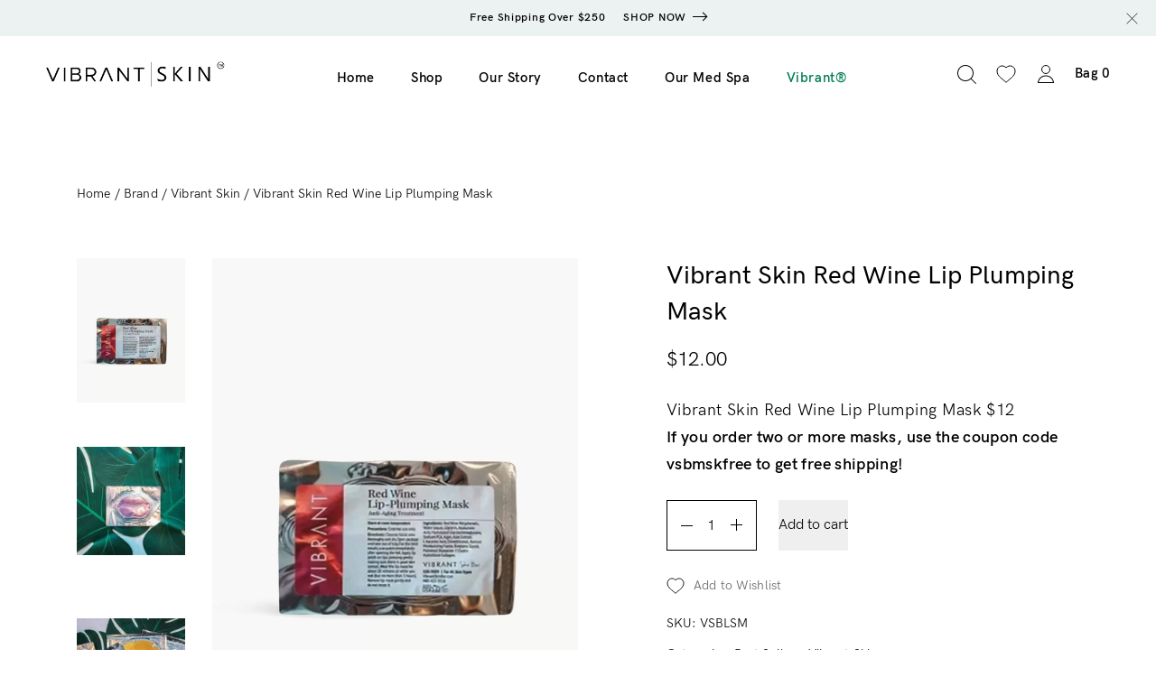

--- FILE ---
content_type: text/html; charset=UTF-8
request_url: https://vibrantskinbar.com/shop/product/vibrant-skin-red-wine-lip-plumping-mask-2/
body_size: 42053
content:
	
	<!doctype html>
	
	<!-- html -->
<html lang="en-US">
	
	<!-- head -->
	<head>
		
		<!-- charset -->
		<meta charset="UTF-8" />
		
		<!-- viewport -->
		<meta name="viewport" content="width=device-width, initial-scale=1" />
		
		<!-- profile -->
		<link rel="profile" href="https://gmpg.org/xfn/11" />
		
		<meta name='robots' content='index, follow, max-image-preview:large, max-snippet:-1, max-video-preview:-1' />

<!-- Google Tag Manager by PYS -->
    <script data-cfasync="false" data-pagespeed-no-defer>
	    window.dataLayerPYS = window.dataLayerPYS || [];
	</script>
<!-- End Google Tag Manager by PYS -->
	<!-- This site is optimized with the Yoast SEO Premium plugin v25.6 (Yoast SEO v26.0) - https://yoast.com/wordpress/plugins/seo/ -->
	<title>Vibrant Skin Red Wine Lip Plumping Mask</title>
	<meta name="description" content="Vibrant Skin Bar Red Wine Lip Plumping Mask will make your lips luscious and plump after just one use! Get it here." />
	<link rel="canonical" href="https://vibrantskinbar.com/shop/product/vibrant-skin-red-wine-lip-plumping-mask-2/" />
	<meta property="og:locale" content="en_US" />
	<meta property="og:type" content="product" />
	<meta property="og:title" content="Vibrant Skin Red Wine Lip Plumping Mask" />
	<meta property="og:description" content="Vibrant Skin Bar Red Wine Lip Plumping Mask will make your lips luscious and plump after just one use! Get it here." />
	<meta property="og:url" content="https://vibrantskinbar.com/shop/product/vibrant-skin-red-wine-lip-plumping-mask-2/" />
	<meta property="og:site_name" content="Vibrant Skin Shop" />
	<meta property="article:modified_time" content="2023-12-19T13:38:10+00:00" />
	<meta property="og:image" content="https://vibrantskinbar.com/shop/wp-content/uploads/2023/10/Vibrant-Skin-Red-Wine-Lip-Plumping-Mask.jpg" />
	<meta property="og:image:width" content="1052" />
	<meta property="og:image:height" content="1400" />
	<meta property="og:image:type" content="image/jpeg" /><meta property="og:image" content="https://vibrantskinbar.com/shop/wp-content/uploads/2023/10/redwinelipplump_antiaging_vsb_onlineshop_leafimage_paint-162x162-1.jpg" />
	<meta property="og:image:width" content="162" />
	<meta property="og:image:height" content="162" />
	<meta property="og:image:type" content="image/jpeg" /><meta property="og:image" content="https://vibrantskinbar.com/shop/wp-content/uploads/2023/10/VSB_brandedproducts_allinone_onlineshop_paint-2-162x162-1.jpg" />
	<meta property="og:image:width" content="162" />
	<meta property="og:image:height" content="162" />
	<meta property="og:image:type" content="image/jpeg" />
	<meta name="twitter:card" content="summary_large_image" />
	<meta name="twitter:label1" content="Price" />
	<meta name="twitter:data1" content="&#036;12.00" />
	<meta name="twitter:label2" content="Availability" />
	<meta name="twitter:data2" content="In stock" />
	<script type="application/ld+json" class="yoast-schema-graph">{"@context":"https://schema.org","@graph":[{"@type":["WebPage","ItemPage"],"@id":"https://vibrantskinbar.com/shop/product/vibrant-skin-red-wine-lip-plumping-mask-2/","url":"https://vibrantskinbar.com/shop/product/vibrant-skin-red-wine-lip-plumping-mask-2/","name":"Vibrant Skin Red Wine Lip Plumping Mask","isPartOf":{"@id":"https://vibrantskinbar.com/shop/#website"},"primaryImageOfPage":{"@id":"https://vibrantskinbar.com/shop/product/vibrant-skin-red-wine-lip-plumping-mask-2/#primaryimage"},"image":{"@id":"https://vibrantskinbar.com/shop/product/vibrant-skin-red-wine-lip-plumping-mask-2/#primaryimage"},"thumbnailUrl":"https://vibrantskinbar.com/shop/wp-content/uploads/2023/10/Vibrant-Skin-Red-Wine-Lip-Plumping-Mask.jpg","description":"Vibrant Skin Bar Red Wine Lip Plumping Mask will make your lips luscious and plump after just one use! Get it here.","breadcrumb":{"@id":"https://vibrantskinbar.com/shop/product/vibrant-skin-red-wine-lip-plumping-mask-2/#breadcrumb"},"inLanguage":"en-US","potentialAction":{"@type":"BuyAction","target":"https://vibrantskinbar.com/shop/product/vibrant-skin-red-wine-lip-plumping-mask-2/"}},{"@type":"ImageObject","inLanguage":"en-US","@id":"https://vibrantskinbar.com/shop/product/vibrant-skin-red-wine-lip-plumping-mask-2/#primaryimage","url":"https://vibrantskinbar.com/shop/wp-content/uploads/2023/10/Vibrant-Skin-Red-Wine-Lip-Plumping-Mask.jpg","contentUrl":"https://vibrantskinbar.com/shop/wp-content/uploads/2023/10/Vibrant-Skin-Red-Wine-Lip-Plumping-Mask.jpg","width":1052,"height":1400},{"@type":"BreadcrumbList","@id":"https://vibrantskinbar.com/shop/product/vibrant-skin-red-wine-lip-plumping-mask-2/#breadcrumb","itemListElement":[{"@type":"ListItem","position":1,"name":"Home","item":"https://vibrantskinbar.com/shop/"},{"@type":"ListItem","position":2,"name":"Shop","item":"https://vibrantskinbar.com/shop/products/"},{"@type":"ListItem","position":3,"name":"Vibrant Skin Red Wine Lip Plumping Mask"}]},{"@type":"WebSite","@id":"https://vibrantskinbar.com/shop/#website","url":"https://vibrantskinbar.com/shop/","name":"Vibrant Skin Shop","description":"Best medical-grade skincare","publisher":{"@id":"https://vibrantskinbar.com/shop/#organization"},"alternateName":"Vibrant Skin","potentialAction":[{"@type":"SearchAction","target":{"@type":"EntryPoint","urlTemplate":"https://vibrantskinbar.com/shop/?s={search_term_string}"},"query-input":{"@type":"PropertyValueSpecification","valueRequired":true,"valueName":"search_term_string"}}],"inLanguage":"en-US"},{"@type":"Organization","@id":"https://vibrantskinbar.com/shop/#organization","name":"Vibrant Skin","alternateName":"Vibrant Skin Bar","url":"https://vibrantskinbar.com/shop/","logo":{"@type":"ImageObject","inLanguage":"en-US","@id":"https://vibrantskinbar.com/shop/#/schema/logo/image/","url":"https://vibrantskinbar.com/shop/wp-content/uploads/2023/11/Vibrant-logo-loop-e1700235853321.png","contentUrl":"https://vibrantskinbar.com/shop/wp-content/uploads/2023/11/Vibrant-logo-loop-e1700235853321.png","width":180,"height":77,"caption":"Vibrant Skin"},"image":{"@id":"https://vibrantskinbar.com/shop/#/schema/logo/image/"},"sameAs":["https://www.facebook.com/vibrantskinbar/","https://www.instagram.com/vibrantskinbar/","https://www.youtube.com/channel/UCjAIGfDJFLVtCtGuluV9F0w"],"description":"Our mission is to create the brightest version of you, treating the whole person from the inside out to not only look and feel great but to glow in the vibrations of health. We hope you love our skincare and supplements as much as we do.","email":"info@vibrantskin.com","telephone":"(480) 422-2058","legalName":"Vibrant Skin Bar LLC","foundingDate":"2019-01-19","numberOfEmployees":{"@type":"QuantitativeValue","minValue":"11","maxValue":"50"},"actionableFeedbackPolicy":"https://vibrantskinbar.com/shop/terms-conditions/","correctionsPolicy":"https://vibrantskinbar.com/shop/terms-conditions/"}]}</script>
	<meta property="product:price:amount" content="12.00" />
	<meta property="product:price:currency" content="USD" />
	<meta property="og:availability" content="instock" />
	<meta property="product:availability" content="instock" />
	<meta property="product:retailer_item_id" content="VSBLSM" />
	<meta property="product:condition" content="new" />
	<!-- / Yoast SEO Premium plugin. -->


<link rel='dns-prefetch' href='//omnisnippet1.com' />
<link rel="alternate" type="application/rss+xml" title="Vibrant Skin Shop &raquo; Feed" href="https://vibrantskinbar.com/shop/feed/" />
<link rel="alternate" type="application/rss+xml" title="Vibrant Skin Shop &raquo; Comments Feed" href="https://vibrantskinbar.com/shop/comments/feed/" />
<link rel="alternate" type="application/rss+xml" title="Vibrant Skin Shop &raquo; Vibrant Skin Red Wine Lip Plumping Mask Comments Feed" href="https://vibrantskinbar.com/shop/product/vibrant-skin-red-wine-lip-plumping-mask-2/feed/" />
<link rel="alternate" title="oEmbed (JSON)" type="application/json+oembed" href="https://vibrantskinbar.com/shop/wp-json/oembed/1.0/embed?url=https%3A%2F%2Fvibrantskinbar.com%2Fshop%2Fproduct%2Fvibrant-skin-red-wine-lip-plumping-mask-2%2F" />
<link rel="alternate" title="oEmbed (XML)" type="text/xml+oembed" href="https://vibrantskinbar.com/shop/wp-json/oembed/1.0/embed?url=https%3A%2F%2Fvibrantskinbar.com%2Fshop%2Fproduct%2Fvibrant-skin-red-wine-lip-plumping-mask-2%2F&#038;format=xml" />
<style id='wp-img-auto-sizes-contain-inline-css' type='text/css'>
img:is([sizes=auto i],[sizes^="auto," i]){contain-intrinsic-size:3000px 1500px}
/*# sourceURL=wp-img-auto-sizes-contain-inline-css */
</style>
<link rel='stylesheet' id='omnisend-woocommerce-checkout-block-checkout-newsletter-subscription-block-css' href='https://vibrantskinbar.com/shop/wp-content/plugins/omnisend-connect/includes/blocks/build/omnisend-checkout-block.css?ver=0.1.1' type='text/css' media='all' />
<link rel='stylesheet' id='sbr_styles-css' href='https://vibrantskinbar.com/shop/wp-content/plugins/reviews-feed/assets/css/sbr-styles.min.css?ver=2.1.1' type='text/css' media='all' />
<link rel='stylesheet' id='sbi_styles-css' href='https://vibrantskinbar.com/shop/wp-content/plugins/instagram-feed/css/sbi-styles.min.css?ver=6.9.1' type='text/css' media='all' />
<style id='classic-theme-styles-inline-css' type='text/css'>
/*! This file is auto-generated */
.wp-block-button__link{color:#fff;background-color:#32373c;border-radius:9999px;box-shadow:none;text-decoration:none;padding:calc(.667em + 2px) calc(1.333em + 2px);font-size:1.125em}.wp-block-file__button{background:#32373c;color:#fff;text-decoration:none}
/*# sourceURL=/wp-includes/css/classic-themes.min.css */
</style>
<link rel='stylesheet' id='woof-css' href='https://vibrantskinbar.com/shop/wp-content/plugins/woocommerce-products-filter/css/front.css?ver=1.3.7.1' type='text/css' media='all' />
<style id='woof-inline-css' type='text/css'>

.woof_products_top_panel li span, .woof_products_top_panel2 li span{background: url(https://vibrantskinbar.com/shop/wp-content/plugins/woocommerce-products-filter/img/delete.png);background-size: 14px 14px;background-repeat: no-repeat;background-position: right;}
.woof_edit_view{
                    display: none;
                }
.woof_price_search_container .price_slider_amount button.button{
                        display: none;
                    }

                    /***** END: hiding submit button of the price slider ******/

/*# sourceURL=woof-inline-css */
</style>
<link rel='stylesheet' id='icheck-jquery-color-flat-css' href='https://vibrantskinbar.com/shop/wp-content/plugins/woocommerce-products-filter/js/icheck/skins/flat/_all.css?ver=1.3.7.1' type='text/css' media='all' />
<link rel='stylesheet' id='icheck-jquery-color-square-css' href='https://vibrantskinbar.com/shop/wp-content/plugins/woocommerce-products-filter/js/icheck/skins/square/_all.css?ver=1.3.7.1' type='text/css' media='all' />
<link rel='stylesheet' id='icheck-jquery-color-minimal-css' href='https://vibrantskinbar.com/shop/wp-content/plugins/woocommerce-products-filter/js/icheck/skins/minimal/_all.css?ver=1.3.7.1' type='text/css' media='all' />
<link rel='stylesheet' id='woof_by_author_html_items-css' href='https://vibrantskinbar.com/shop/wp-content/plugins/woocommerce-products-filter/ext/by_author/css/by_author.css?ver=1.3.7.1' type='text/css' media='all' />
<link rel='stylesheet' id='woof_by_instock_html_items-css' href='https://vibrantskinbar.com/shop/wp-content/plugins/woocommerce-products-filter/ext/by_instock/css/by_instock.css?ver=1.3.7.1' type='text/css' media='all' />
<link rel='stylesheet' id='woof_by_onsales_html_items-css' href='https://vibrantskinbar.com/shop/wp-content/plugins/woocommerce-products-filter/ext/by_onsales/css/by_onsales.css?ver=1.3.7.1' type='text/css' media='all' />
<link rel='stylesheet' id='woof_by_text_html_items-css' href='https://vibrantskinbar.com/shop/wp-content/plugins/woocommerce-products-filter/ext/by_text/assets/css/front.css?ver=1.3.7.1' type='text/css' media='all' />
<link rel='stylesheet' id='woof_label_html_items-css' href='https://vibrantskinbar.com/shop/wp-content/plugins/woocommerce-products-filter/ext/label/css/html_types/label.css?ver=1.3.7.1' type='text/css' media='all' />
<link rel='stylesheet' id='woof_select_radio_check_html_items-css' href='https://vibrantskinbar.com/shop/wp-content/plugins/woocommerce-products-filter/ext/select_radio_check/css/html_types/select_radio_check.css?ver=1.3.7.1' type='text/css' media='all' />
<link rel='stylesheet' id='woof_sd_html_items_checkbox-css' href='https://vibrantskinbar.com/shop/wp-content/plugins/woocommerce-products-filter/ext/smart_designer/css/elements/checkbox.css?ver=1.3.7.1' type='text/css' media='all' />
<link rel='stylesheet' id='woof_sd_html_items_radio-css' href='https://vibrantskinbar.com/shop/wp-content/plugins/woocommerce-products-filter/ext/smart_designer/css/elements/radio.css?ver=1.3.7.1' type='text/css' media='all' />
<link rel='stylesheet' id='woof_sd_html_items_switcher-css' href='https://vibrantskinbar.com/shop/wp-content/plugins/woocommerce-products-filter/ext/smart_designer/css/elements/switcher.css?ver=1.3.7.1' type='text/css' media='all' />
<link rel='stylesheet' id='woof_sd_html_items_color-css' href='https://vibrantskinbar.com/shop/wp-content/plugins/woocommerce-products-filter/ext/smart_designer/css/elements/color.css?ver=1.3.7.1' type='text/css' media='all' />
<link rel='stylesheet' id='woof_sd_html_items_tooltip-css' href='https://vibrantskinbar.com/shop/wp-content/plugins/woocommerce-products-filter/ext/smart_designer/css/tooltip.css?ver=1.3.7.1' type='text/css' media='all' />
<link rel='stylesheet' id='woof_sd_html_items_front-css' href='https://vibrantskinbar.com/shop/wp-content/plugins/woocommerce-products-filter/ext/smart_designer/css/front.css?ver=1.3.7.1' type='text/css' media='all' />
<link rel='stylesheet' id='woof-switcher23-css' href='https://vibrantskinbar.com/shop/wp-content/plugins/woocommerce-products-filter/css/switcher.css?ver=1.3.7.1' type='text/css' media='all' />
<link rel='stylesheet' id='fsd-woocommerce-css' href='https://vibrantskinbar.com/shop/wp-content/themes/levre/assets/css/woocommerce.min.css?ver=6.9' type='text/css' media='all' />
<link rel='stylesheet' id='woocommerce-layout-css' href='https://vibrantskinbar.com/shop/wp-content/plugins/woocommerce/assets/css/woocommerce-layout.css?ver=10.2.1' type='text/css' media='all' />
<link rel='stylesheet' id='woocommerce-smallscreen-css' href='https://vibrantskinbar.com/shop/wp-content/plugins/woocommerce/assets/css/woocommerce-smallscreen.css?ver=10.2.1' type='text/css' media='only screen and (max-width: 768px)' />
<link rel='stylesheet' id='woocommerce-general-css' href='https://vibrantskinbar.com/shop/wp-content/plugins/woocommerce/assets/css/woocommerce.css?ver=10.2.1' type='text/css' media='all' />
<style id='woocommerce-inline-inline-css' type='text/css'>
.woocommerce form .form-row .required { visibility: visible; }
/*# sourceURL=woocommerce-inline-inline-css */
</style>
<link rel='stylesheet' id='wc-bis-css-css' href='https://vibrantskinbar.com/shop/wp-content/plugins/woocommerce-back-in-stock-notifications/assets/css/frontend/woocommerce.css?ver=3.3.1' type='text/css' media='all' />
<link rel='stylesheet' id='wc-prl-css-css' href='https://vibrantskinbar.com/shop/wp-content/plugins/woocommerce-product-recommendations/assets/css/frontend/woocommerce.css?ver=4.3.0' type='text/css' media='all' />
<link rel='stylesheet' id='woo-variation-swatches-css' href='https://vibrantskinbar.com/shop/wp-content/plugins/woo-variation-swatches/assets/css/frontend.min.css?ver=1739891242' type='text/css' media='all' />
<style id='woo-variation-swatches-inline-css' type='text/css'>
:root {
--wvs-tick:url("data:image/svg+xml;utf8,%3Csvg filter='drop-shadow(0px 0px 2px rgb(0 0 0 / .8))' xmlns='http://www.w3.org/2000/svg'  viewBox='0 0 30 30'%3E%3Cpath fill='none' stroke='%23ffffff' stroke-linecap='round' stroke-linejoin='round' stroke-width='4' d='M4 16L11 23 27 7'/%3E%3C/svg%3E");

--wvs-cross:url("data:image/svg+xml;utf8,%3Csvg filter='drop-shadow(0px 0px 5px rgb(255 255 255 / .6))' xmlns='http://www.w3.org/2000/svg' width='72px' height='72px' viewBox='0 0 24 24'%3E%3Cpath fill='none' stroke='%23ff0000' stroke-linecap='round' stroke-width='0.6' d='M5 5L19 19M19 5L5 19'/%3E%3C/svg%3E");
--wvs-single-product-item-width:30px;
--wvs-single-product-item-height:30px;
--wvs-single-product-item-font-size:16px}
/*# sourceURL=woo-variation-swatches-inline-css */
</style>
<link rel='stylesheet' id='brands-styles-css' href='https://vibrantskinbar.com/shop/wp-content/plugins/woocommerce/assets/css/brands.css?ver=10.2.1' type='text/css' media='all' />
<link rel='preload' as='font' type='font/woff2' crossorigin='anonymous' id='tinvwl-webfont-font-css' href='https://vibrantskinbar.com/shop/wp-content/plugins/ti-woocommerce-wishlist/assets/fonts/tinvwl-webfont.woff2?ver=xu2uyi'  media='all' />
<link rel='stylesheet' id='tinvwl-webfont-css' href='https://vibrantskinbar.com/shop/wp-content/plugins/ti-woocommerce-wishlist/assets/css/webfont.min.css?ver=2.10.0' type='text/css' media='all' />
<link rel='stylesheet' id='tinvwl-css' href='https://vibrantskinbar.com/shop/wp-content/plugins/ti-woocommerce-wishlist/assets/css/public.min.css?ver=2.10.0' type='text/css' media='all' />
<link rel='stylesheet' id='fsd-parent-style-css' href='https://vibrantskinbar.com/shop/wp-content/themes/levre/style.css?ver=6.9' type='text/css' media='all' />
<link rel='stylesheet' id='font-awesome-5-css' href='https://vibrantskinbar.com/shop/wp-content/themes/levre/assets/css/all.min.css?ver=6.9' type='text/css' media='all' />
<link rel='stylesheet' id='fsd-career-css' href='https://vibrantskinbar.com/shop/wp-content/themes/levre/assets/css/career.min.css?ver=6.9' type='text/css' media='all' />
<link rel='stylesheet' id='fsd-default-fonts-css' href='https://vibrantskinbar.com/shop/wp-content/themes/levre/assets/css/default-fonts.css?ver=6.9' type='text/css' media='all' />
<link rel='stylesheet' id='swiper-slider-css' href='https://vibrantskinbar.com/shop/wp-content/themes/levre/assets/css/swiper.min.css?ver=6.9' type='text/css' media='all' />
<link rel='stylesheet' id='plyr-css' href='https://vibrantskinbar.com/shop/wp-content/themes/levre/assets/css/plyr.min.css?ver=6.9' type='text/css' media='all' />
<link rel='stylesheet' id='fsd-main-css' href='https://vibrantskinbar.com/shop/wp-content/themes/levre/assets/css/main.min.css?ver=6.9' type='text/css' media='all' />
<style id='fsd-main-inline-css' type='text/css'>

		.blog-grid{
			margin: -15px;
		}
		.blog-grid .post-article{
		    padding: 15px;
		}
		.theme-logo img{
		    width: 200px;
		}
		.shop-archive-header .top-side{
		background-image: url(https://vibrantskinbar.com/shop/wp-content/uploads/2023/12/MicrosoftTeams-image-20.jpg)
		}
		.product-gallery-main-wrapper{
		opacity: 0; transition: opacity .25s ease-in-out;
		}
		#pwgc-purchase-container,.shipping-calculator-form,.woocommerce-PaymentMethods .woocommerce-PaymentBox,.checkout_pw_gift_card,.hidden-elem,.checkout_coupon{
		display:none;
		}
		

		:root {
		     --check-icon-url: url('https://vibrantskinbar.com/shop/wp-content/themes/levre/assets/img/check.svg');
		     --chevron-down-icon-url: url('https://vibrantskinbar.com/shop/wp-content/themes/levre/assets/img/chevron-down.svg');
		     --gallery-cursor: url('https://vibrantskinbar.com/shop/wp-content/themes/levre/assets/img/hover-plus.svg');
		     --close-icon-url: url('https://vibrantskinbar.com/shop/wp-content/themes/levre/assets/img/close.svg');
		     --select-arrow-url: url('https://vibrantskinbar.com/shop/wp-content/themes/levre/assets/img/select-arrow.svg');
		}
/*# sourceURL=fsd-main-inline-css */
</style>
<link rel='stylesheet' id='flexible-shipping-free-shipping-css' href='https://vibrantskinbar.com/shop/wp-content/plugins/flexible-shipping/assets/dist/css/free-shipping.css?ver=6.2.3.2' type='text/css' media='all' />
<link rel='stylesheet' id='wc-ppcp-style-css' href='https://vibrantskinbar.com/shop/wp-content/plugins/pymntpl-paypal-woocommerce/build/css/styles.css?ver=1.1.13' type='text/css' media='all' />
<link rel='stylesheet' id='wc-pb-checkout-blocks-css' href='https://vibrantskinbar.com/shop/wp-content/plugins/woocommerce-product-bundles/assets/css/frontend/checkout-blocks.css?ver=8.4.2' type='text/css' media='all' />
<link rel='stylesheet' id='wc_stripe_express_checkout_style-css' href='https://vibrantskinbar.com/shop/wp-content/plugins/woocommerce-gateway-stripe/build/express-checkout.css?ver=ec3300bbeddec5877be06e181b7f7872' type='text/css' media='all' />
<link rel='stylesheet' id='wc-bundle-style-css' href='https://vibrantskinbar.com/shop/wp-content/plugins/woocommerce-product-bundles/assets/css/frontend/woocommerce.css?ver=8.4.2' type='text/css' media='all' />
<link rel='stylesheet' id='FGW_front_style-css' href='https://vibrantskinbar.com/shop/wp-content/plugins/free-gifts-product-for-woocommerce/assets/css/front.css?ver=1.0.0' type='text/css' media='all' />
<script type="text/javascript" id="woof-husky-js-extra">
/* <![CDATA[ */
var woof_husky_txt = {"ajax_url":"https://vibrantskinbar.com/shop/wp-admin/admin-ajax.php","plugin_uri":"https://vibrantskinbar.com/shop/wp-content/plugins/woocommerce-products-filter/ext/by_text/","loader":"https://vibrantskinbar.com/shop/wp-content/plugins/woocommerce-products-filter/ext/by_text/assets/img/ajax-loader.gif","not_found":"Nothing found!","prev":"Prev","next":"Next","site_link":"https://vibrantskinbar.com/shop","default_data":{"placeholder":"","behavior":"title_or_content_or_excerpt","search_by_full_word":"0","autocomplete":1,"how_to_open_links":"0","taxonomy_compatibility":"0","sku_compatibility":"1","custom_fields":"","search_desc_variant":"0","view_text_length":"10","min_symbols":"3","max_posts":"10","image":"","notes_for_customer":"","template":"","max_open_height":"300","page":0}};
//# sourceURL=woof-husky-js-extra
/* ]]> */
</script>
<script type="text/javascript" src="https://vibrantskinbar.com/shop/wp-content/plugins/woocommerce-products-filter/ext/by_text/assets/js/husky.js?ver=1.3.7.1" id="woof-husky-js"></script>
<script type="text/javascript" src="https://vibrantskinbar.com/shop/wp-includes/js/jquery/jquery.min.js?ver=3.7.1" id="jquery-core-js"></script>
<script type="text/javascript" src="https://vibrantskinbar.com/shop/wp-content/plugins/woocommerce/assets/js/jquery-blockui/jquery.blockUI.min.js?ver=2.7.0-wc.10.2.1" id="jquery-blockui-js" data-wp-strategy="defer"></script>
<script type="text/javascript" id="wc-add-to-cart-js-extra">
/* <![CDATA[ */
var wc_add_to_cart_params = {"ajax_url":"/shop/wp-admin/admin-ajax.php","wc_ajax_url":"/shop/?wc-ajax=%%endpoint%%","i18n_view_cart":"View cart","cart_url":"https://vibrantskinbar.com/shop/cart/","is_cart":"","cart_redirect_after_add":"no"};
//# sourceURL=wc-add-to-cart-js-extra
/* ]]> */
</script>
<script type="text/javascript" src="https://vibrantskinbar.com/shop/wp-content/plugins/woocommerce/assets/js/frontend/add-to-cart.min.js?ver=10.2.1" id="wc-add-to-cart-js" defer="defer" data-wp-strategy="defer"></script>
<script type="text/javascript" id="wc-single-product-js-extra">
/* <![CDATA[ */
var wc_single_product_params = {"i18n_required_rating_text":"Please select a rating","i18n_rating_options":["1 of 5 stars","2 of 5 stars","3 of 5 stars","4 of 5 stars","5 of 5 stars"],"i18n_product_gallery_trigger_text":"View full-screen image gallery","review_rating_required":"yes","flexslider":{"rtl":false,"animation":"slide","smoothHeight":true,"directionNav":false,"controlNav":"thumbnails","slideshow":false,"animationSpeed":500,"animationLoop":false,"allowOneSlide":false},"zoom_enabled":"","zoom_options":[],"photoswipe_enabled":"","photoswipe_options":{"shareEl":false,"closeOnScroll":false,"history":false,"hideAnimationDuration":0,"showAnimationDuration":0},"flexslider_enabled":""};
//# sourceURL=wc-single-product-js-extra
/* ]]> */
</script>
<script type="text/javascript" src="https://vibrantskinbar.com/shop/wp-content/plugins/woocommerce/assets/js/frontend/single-product.min.js?ver=10.2.1" id="wc-single-product-js" defer="defer" data-wp-strategy="defer"></script>
<script type="text/javascript" src="https://vibrantskinbar.com/shop/wp-content/plugins/woocommerce/assets/js/js-cookie/js.cookie.min.js?ver=2.1.4-wc.10.2.1" id="js-cookie-js" data-wp-strategy="defer"></script>
<script type="text/javascript" id="woocommerce-js-extra">
/* <![CDATA[ */
var woocommerce_params = {"ajax_url":"/shop/wp-admin/admin-ajax.php","wc_ajax_url":"/shop/?wc-ajax=%%endpoint%%","i18n_password_show":"Show password","i18n_password_hide":"Hide password"};
//# sourceURL=woocommerce-js-extra
/* ]]> */
</script>
<script type="text/javascript" src="https://vibrantskinbar.com/shop/wp-content/plugins/woocommerce/assets/js/frontend/woocommerce.min.js?ver=10.2.1" id="woocommerce-js" defer="defer" data-wp-strategy="defer"></script>
<link rel="https://api.w.org/" href="https://vibrantskinbar.com/shop/wp-json/" /><link rel="alternate" title="JSON" type="application/json" href="https://vibrantskinbar.com/shop/wp-json/wp/v2/product/3353" /><link rel="EditURI" type="application/rsd+xml" title="RSD" href="https://vibrantskinbar.com/shop/xmlrpc.php?rsd" />
<meta name="generator" content="WordPress 6.9" />
<meta name="generator" content="WooCommerce 10.2.1" />
<link rel='shortlink' href='https://vibrantskinbar.com/shop/?p=3353' />
<!-- Google Tag Manager -->
<script>(function(w,d,s,l,i){w[l]=w[l]||[];w[l].push({'gtm.start':
new Date().getTime(),event:'gtm.js'});var f=d.getElementsByTagName(s)[0],
j=d.createElement(s),dl=l!='dataLayer'?'&l='+l:'';j.async=true;j.src=
'https://www.googletagmanager.com/gtm.js?id='+i+dl;f.parentNode.insertBefore(j,f);
})(window,document,'script','dataLayer','GTM-WL8QWWH');</script>
<!-- End Google Tag Manager -->

<meta name="google-site-verification" content="DdtLWh_ggZ6qLbRzKADclc0nWfVhSNB3x2Ijh6e73WY" />				<meta name="omnisend-site-verification" content="62741f5d0961f77f800d2115"/>
				vibrantskinbar.com<!-- Google site verification - Google for WooCommerce -->
<meta name="google-site-verification" content="JPaJk3AYPzL8_baPJbXD1nMTZuwM5KTMiao1FzfbLFM" />
	<noscript><style>.woocommerce-product-gallery{ opacity: 1 !important; }</style></noscript>
	<meta name="generator" content="Elementor 3.31.1; features: e_font_icon_svg, additional_custom_breakpoints, e_element_cache; settings: css_print_method-external, google_font-disabled, font_display-swap">
			<style>
				.e-con.e-parent:nth-of-type(n+4):not(.e-lazyloaded):not(.e-no-lazyload),
				.e-con.e-parent:nth-of-type(n+4):not(.e-lazyloaded):not(.e-no-lazyload) * {
					background-image: none !important;
				}
				@media screen and (max-height: 1024px) {
					.e-con.e-parent:nth-of-type(n+3):not(.e-lazyloaded):not(.e-no-lazyload),
					.e-con.e-parent:nth-of-type(n+3):not(.e-lazyloaded):not(.e-no-lazyload) * {
						background-image: none !important;
					}
				}
				@media screen and (max-height: 640px) {
					.e-con.e-parent:nth-of-type(n+2):not(.e-lazyloaded):not(.e-no-lazyload),
					.e-con.e-parent:nth-of-type(n+2):not(.e-lazyloaded):not(.e-no-lazyload) * {
						background-image: none !important;
					}
				}
			</style>
			<script>(()=>{var o=[],i={};["on","off","toggle","show"].forEach((l=>{i[l]=function(){o.push([l,arguments])}})),window.Boxzilla=i,window.boxzilla_queue=o})();</script>		<style type="text/css" id="wp-custom-css">
			/*FIX FOR THE PRODUCT GALLERY*/
.swiper-vertical>.swiper-wrapper {
    flex-direction: column;
}
/*hide breadcrumb*/
.post-type-archive-product .woo-breadcrumbs {
	display:none;
}
.footer-sidebar-area{
	width: 100%;
	margin: auto;
}

.icheckbox_square-green {
	margin-right: 10px;
}

.woof_term_15 {
	display: none!important;
}



.sbi_header_text.sbi_no_bio {
	display: none;
}

#sbi_load {
	display: none;
}

.elementor-element-8ce1083 {
	display: none;
}

.woof_childs_list_li {
	display: none;
}

ul {
	padding-left: 30px;
	padding-top: 10px;
}

footer ul {
		padding-left: 0px;
}

.post-article.blog-card.post-26.page.type-page.status-publish.has-post-thumbnail.hentry {
	display: none;
}

.buttons-overlay {
	display: none!important;
}


.navigation .menu-list-wrapper .menu-list .menu-item-6558 a{
	color: #007F52;!important
}		</style>
		<style id="kirki-inline-styles">:root{--heading-font:HKGrotesk;--text-font:HKGrotesk;--dark-color:#000000;--white-color:#ffffff;--border-color:rgba(0,0,0,0.1);--primary-color-1:#ecf2f1;--primary-color-2:#ECF2F1;--primary-color-3:#ecf2f1;--primary-color-4:#F0ECE4;}</style>
		<!-- Global site tag (gtag.js) - Google Ads: AW-11119636715 - Google for WooCommerce -->
		<script async src="https://www.googletagmanager.com/gtag/js?id=AW-11119636715&l=dataLayerPYS"></script>
		<script>
			window.dataLayerPYS = window.dataLayerPYS || [];
			function gtag() { dataLayerPYS.push(arguments); }
			gtag( 'consent', 'default', {
				analytics_storage: 'denied',
				ad_storage: 'denied',
				ad_user_data: 'denied',
				ad_personalization: 'denied',
				region: ['AT', 'BE', 'BG', 'HR', 'CY', 'CZ', 'DK', 'EE', 'FI', 'FR', 'DE', 'GR', 'HU', 'IS', 'IE', 'IT', 'LV', 'LI', 'LT', 'LU', 'MT', 'NL', 'NO', 'PL', 'PT', 'RO', 'SK', 'SI', 'ES', 'SE', 'GB', 'CH'],
				wait_for_update: 500,
			} );
			gtag('js', new Date());
			gtag('set', 'developer_id.dOGY3NW', true);
			gtag("config", "AW-11119636715", { "groups": "GLA", "send_page_view": false });		</script>

			
	<link rel='stylesheet' id='wc-blocks-style-css' href='https://vibrantskinbar.com/shop/wp-content/plugins/woocommerce/assets/client/blocks/wc-blocks.css?ver=wc-10.2.1' type='text/css' media='all' />
<style id='global-styles-inline-css' type='text/css'>
:root{--wp--preset--aspect-ratio--square: 1;--wp--preset--aspect-ratio--4-3: 4/3;--wp--preset--aspect-ratio--3-4: 3/4;--wp--preset--aspect-ratio--3-2: 3/2;--wp--preset--aspect-ratio--2-3: 2/3;--wp--preset--aspect-ratio--16-9: 16/9;--wp--preset--aspect-ratio--9-16: 9/16;--wp--preset--color--black: #000000;--wp--preset--color--cyan-bluish-gray: #abb8c3;--wp--preset--color--white: #ffffff;--wp--preset--color--pale-pink: #f78da7;--wp--preset--color--vivid-red: #cf2e2e;--wp--preset--color--luminous-vivid-orange: #ff6900;--wp--preset--color--luminous-vivid-amber: #fcb900;--wp--preset--color--light-green-cyan: #7bdcb5;--wp--preset--color--vivid-green-cyan: #00d084;--wp--preset--color--pale-cyan-blue: #8ed1fc;--wp--preset--color--vivid-cyan-blue: #0693e3;--wp--preset--color--vivid-purple: #9b51e0;--wp--preset--gradient--vivid-cyan-blue-to-vivid-purple: linear-gradient(135deg,rgb(6,147,227) 0%,rgb(155,81,224) 100%);--wp--preset--gradient--light-green-cyan-to-vivid-green-cyan: linear-gradient(135deg,rgb(122,220,180) 0%,rgb(0,208,130) 100%);--wp--preset--gradient--luminous-vivid-amber-to-luminous-vivid-orange: linear-gradient(135deg,rgb(252,185,0) 0%,rgb(255,105,0) 100%);--wp--preset--gradient--luminous-vivid-orange-to-vivid-red: linear-gradient(135deg,rgb(255,105,0) 0%,rgb(207,46,46) 100%);--wp--preset--gradient--very-light-gray-to-cyan-bluish-gray: linear-gradient(135deg,rgb(238,238,238) 0%,rgb(169,184,195) 100%);--wp--preset--gradient--cool-to-warm-spectrum: linear-gradient(135deg,rgb(74,234,220) 0%,rgb(151,120,209) 20%,rgb(207,42,186) 40%,rgb(238,44,130) 60%,rgb(251,105,98) 80%,rgb(254,248,76) 100%);--wp--preset--gradient--blush-light-purple: linear-gradient(135deg,rgb(255,206,236) 0%,rgb(152,150,240) 100%);--wp--preset--gradient--blush-bordeaux: linear-gradient(135deg,rgb(254,205,165) 0%,rgb(254,45,45) 50%,rgb(107,0,62) 100%);--wp--preset--gradient--luminous-dusk: linear-gradient(135deg,rgb(255,203,112) 0%,rgb(199,81,192) 50%,rgb(65,88,208) 100%);--wp--preset--gradient--pale-ocean: linear-gradient(135deg,rgb(255,245,203) 0%,rgb(182,227,212) 50%,rgb(51,167,181) 100%);--wp--preset--gradient--electric-grass: linear-gradient(135deg,rgb(202,248,128) 0%,rgb(113,206,126) 100%);--wp--preset--gradient--midnight: linear-gradient(135deg,rgb(2,3,129) 0%,rgb(40,116,252) 100%);--wp--preset--font-size--small: 13px;--wp--preset--font-size--medium: 20px;--wp--preset--font-size--large: 36px;--wp--preset--font-size--x-large: 42px;--wp--preset--spacing--20: 0.44rem;--wp--preset--spacing--30: 0.67rem;--wp--preset--spacing--40: 1rem;--wp--preset--spacing--50: 1.5rem;--wp--preset--spacing--60: 2.25rem;--wp--preset--spacing--70: 3.38rem;--wp--preset--spacing--80: 5.06rem;--wp--preset--shadow--natural: 6px 6px 9px rgba(0, 0, 0, 0.2);--wp--preset--shadow--deep: 12px 12px 50px rgba(0, 0, 0, 0.4);--wp--preset--shadow--sharp: 6px 6px 0px rgba(0, 0, 0, 0.2);--wp--preset--shadow--outlined: 6px 6px 0px -3px rgb(255, 255, 255), 6px 6px rgb(0, 0, 0);--wp--preset--shadow--crisp: 6px 6px 0px rgb(0, 0, 0);}:where(.is-layout-flex){gap: 0.5em;}:where(.is-layout-grid){gap: 0.5em;}body .is-layout-flex{display: flex;}.is-layout-flex{flex-wrap: wrap;align-items: center;}.is-layout-flex > :is(*, div){margin: 0;}body .is-layout-grid{display: grid;}.is-layout-grid > :is(*, div){margin: 0;}:where(.wp-block-columns.is-layout-flex){gap: 2em;}:where(.wp-block-columns.is-layout-grid){gap: 2em;}:where(.wp-block-post-template.is-layout-flex){gap: 1.25em;}:where(.wp-block-post-template.is-layout-grid){gap: 1.25em;}.has-black-color{color: var(--wp--preset--color--black) !important;}.has-cyan-bluish-gray-color{color: var(--wp--preset--color--cyan-bluish-gray) !important;}.has-white-color{color: var(--wp--preset--color--white) !important;}.has-pale-pink-color{color: var(--wp--preset--color--pale-pink) !important;}.has-vivid-red-color{color: var(--wp--preset--color--vivid-red) !important;}.has-luminous-vivid-orange-color{color: var(--wp--preset--color--luminous-vivid-orange) !important;}.has-luminous-vivid-amber-color{color: var(--wp--preset--color--luminous-vivid-amber) !important;}.has-light-green-cyan-color{color: var(--wp--preset--color--light-green-cyan) !important;}.has-vivid-green-cyan-color{color: var(--wp--preset--color--vivid-green-cyan) !important;}.has-pale-cyan-blue-color{color: var(--wp--preset--color--pale-cyan-blue) !important;}.has-vivid-cyan-blue-color{color: var(--wp--preset--color--vivid-cyan-blue) !important;}.has-vivid-purple-color{color: var(--wp--preset--color--vivid-purple) !important;}.has-black-background-color{background-color: var(--wp--preset--color--black) !important;}.has-cyan-bluish-gray-background-color{background-color: var(--wp--preset--color--cyan-bluish-gray) !important;}.has-white-background-color{background-color: var(--wp--preset--color--white) !important;}.has-pale-pink-background-color{background-color: var(--wp--preset--color--pale-pink) !important;}.has-vivid-red-background-color{background-color: var(--wp--preset--color--vivid-red) !important;}.has-luminous-vivid-orange-background-color{background-color: var(--wp--preset--color--luminous-vivid-orange) !important;}.has-luminous-vivid-amber-background-color{background-color: var(--wp--preset--color--luminous-vivid-amber) !important;}.has-light-green-cyan-background-color{background-color: var(--wp--preset--color--light-green-cyan) !important;}.has-vivid-green-cyan-background-color{background-color: var(--wp--preset--color--vivid-green-cyan) !important;}.has-pale-cyan-blue-background-color{background-color: var(--wp--preset--color--pale-cyan-blue) !important;}.has-vivid-cyan-blue-background-color{background-color: var(--wp--preset--color--vivid-cyan-blue) !important;}.has-vivid-purple-background-color{background-color: var(--wp--preset--color--vivid-purple) !important;}.has-black-border-color{border-color: var(--wp--preset--color--black) !important;}.has-cyan-bluish-gray-border-color{border-color: var(--wp--preset--color--cyan-bluish-gray) !important;}.has-white-border-color{border-color: var(--wp--preset--color--white) !important;}.has-pale-pink-border-color{border-color: var(--wp--preset--color--pale-pink) !important;}.has-vivid-red-border-color{border-color: var(--wp--preset--color--vivid-red) !important;}.has-luminous-vivid-orange-border-color{border-color: var(--wp--preset--color--luminous-vivid-orange) !important;}.has-luminous-vivid-amber-border-color{border-color: var(--wp--preset--color--luminous-vivid-amber) !important;}.has-light-green-cyan-border-color{border-color: var(--wp--preset--color--light-green-cyan) !important;}.has-vivid-green-cyan-border-color{border-color: var(--wp--preset--color--vivid-green-cyan) !important;}.has-pale-cyan-blue-border-color{border-color: var(--wp--preset--color--pale-cyan-blue) !important;}.has-vivid-cyan-blue-border-color{border-color: var(--wp--preset--color--vivid-cyan-blue) !important;}.has-vivid-purple-border-color{border-color: var(--wp--preset--color--vivid-purple) !important;}.has-vivid-cyan-blue-to-vivid-purple-gradient-background{background: var(--wp--preset--gradient--vivid-cyan-blue-to-vivid-purple) !important;}.has-light-green-cyan-to-vivid-green-cyan-gradient-background{background: var(--wp--preset--gradient--light-green-cyan-to-vivid-green-cyan) !important;}.has-luminous-vivid-amber-to-luminous-vivid-orange-gradient-background{background: var(--wp--preset--gradient--luminous-vivid-amber-to-luminous-vivid-orange) !important;}.has-luminous-vivid-orange-to-vivid-red-gradient-background{background: var(--wp--preset--gradient--luminous-vivid-orange-to-vivid-red) !important;}.has-very-light-gray-to-cyan-bluish-gray-gradient-background{background: var(--wp--preset--gradient--very-light-gray-to-cyan-bluish-gray) !important;}.has-cool-to-warm-spectrum-gradient-background{background: var(--wp--preset--gradient--cool-to-warm-spectrum) !important;}.has-blush-light-purple-gradient-background{background: var(--wp--preset--gradient--blush-light-purple) !important;}.has-blush-bordeaux-gradient-background{background: var(--wp--preset--gradient--blush-bordeaux) !important;}.has-luminous-dusk-gradient-background{background: var(--wp--preset--gradient--luminous-dusk) !important;}.has-pale-ocean-gradient-background{background: var(--wp--preset--gradient--pale-ocean) !important;}.has-electric-grass-gradient-background{background: var(--wp--preset--gradient--electric-grass) !important;}.has-midnight-gradient-background{background: var(--wp--preset--gradient--midnight) !important;}.has-small-font-size{font-size: var(--wp--preset--font-size--small) !important;}.has-medium-font-size{font-size: var(--wp--preset--font-size--medium) !important;}.has-large-font-size{font-size: var(--wp--preset--font-size--large) !important;}.has-x-large-font-size{font-size: var(--wp--preset--font-size--x-large) !important;}
/*# sourceURL=global-styles-inline-css */
</style>
<link rel='stylesheet' id='wc-stripe-blocks-checkout-style-css' href='https://vibrantskinbar.com/shop/wp-content/plugins/woocommerce-gateway-stripe/build/upe-blocks.css?ver=8c6a61afcfe78e1022f9d9de1b9965b7' type='text/css' media='all' />
<link rel='stylesheet' id='wc-ppcp-blocks-styles-css' href='https://vibrantskinbar.com/shop/wp-content/plugins/pymntpl-paypal-woocommerce/packages/blocks/build/styles.css?ver=1.1.13' type='text/css' media='all' />
<link rel='stylesheet' id='woof_sections_style-css' href='https://vibrantskinbar.com/shop/wp-content/plugins/woocommerce-products-filter/ext/sections/css/sections.css?ver=1.3.7.1' type='text/css' media='all' />
<link rel='stylesheet' id='woof_tooltip-css-css' href='https://vibrantskinbar.com/shop/wp-content/plugins/woocommerce-products-filter/js/tooltip/css/tooltipster.bundle.min.css?ver=1.3.7.1' type='text/css' media='all' />
<link rel='stylesheet' id='woof_tooltip-css-noir-css' href='https://vibrantskinbar.com/shop/wp-content/plugins/woocommerce-products-filter/js/tooltip/css/plugins/tooltipster/sideTip/themes/tooltipster-sideTip-noir.min.css?ver=1.3.7.1' type='text/css' media='all' />
<link rel='stylesheet' id='ion.range-slider-css' href='https://vibrantskinbar.com/shop/wp-content/plugins/woocommerce-products-filter/js/ion.range-slider/css/ion.rangeSlider.css?ver=1.3.7.1' type='text/css' media='all' />
<link rel='stylesheet' id='wc-stripe-styles-css' href='https://vibrantskinbar.com/shop/wp-content/plugins/woo-stripe-payment/assets/build/stripe.css?ver=3.3.92' type='text/css' media='all' />
<link rel='stylesheet' id='woof-front-builder-css-css' href='https://vibrantskinbar.com/shop/wp-content/plugins/woocommerce-products-filter/ext/front_builder/css/front-builder.css?ver=1.3.7.1' type='text/css' media='all' />
<link rel='stylesheet' id='woof-slideout-tab-css-css' href='https://vibrantskinbar.com/shop/wp-content/plugins/woocommerce-products-filter/ext/slideout/css/jquery.tabSlideOut.css?ver=1.3.7.1' type='text/css' media='all' />
<link rel='stylesheet' id='woof-slideout-css-css' href='https://vibrantskinbar.com/shop/wp-content/plugins/woocommerce-products-filter/ext/slideout/css/slideout.css?ver=1.3.7.1' type='text/css' media='all' />
<link rel='stylesheet' id='wc-stripe-upe-classic-css' href='https://vibrantskinbar.com/shop/wp-content/plugins/woocommerce-gateway-stripe/build/upe-classic.css?ver=9.7.1' type='text/css' media='all' />
<link rel='stylesheet' id='stripelink_styles-css' href='https://vibrantskinbar.com/shop/wp-content/plugins/woocommerce-gateway-stripe/assets/css/stripe-link.css?ver=9.7.1' type='text/css' media='all' />
</head>
	<!-- /head -->

<body class="wp-singular product-template-default single single-product postid-3353 wp-theme-levre wp-child-theme-levre-child theme-levre woocommerce woocommerce-page woocommerce-no-js woo-variation-swatches wvs-behavior-blur wvs-theme-levre-child wvs-show-label wvs-tooltip tinvwl-theme-style elementor-default elementor-kit-7">

<!-- Google Tag Manager (noscript) -->
<noscript><iframe src="https://www.googletagmanager.com/ns.html?id=GTM-WL8QWWH"
height="0" width="0" style="display:none;visibility:hidden"></iframe></noscript>
<!-- End Google Tag Manager (noscript) --><script type="text/javascript">
/* <![CDATA[ */
gtag("event", "page_view", {send_to: "GLA"});
/* ]]> */
</script>

<nav class="navigation-mobile shopping-bag-dynamic global-top-banner-enabled navigation-transparent">
	
	<div class="inner-wrapper">
		
					
			<div class="top-banner">
				
									
					<p class="offer-text">
						
						Free Shipping Over $250						
													
							<a href="https://vibrantskinbar.com/shop/products/"
							   target="self"
							   class="offer-link">
								
								Shop Now								
								<img src="https://vibrantskinbar.com/shop/wp-content/themes/levre/assets/img/link-arrow.svg"
								     alt="Arrow">
							
							</a>
						
											
					</p>
				
								
				<div class="close-button">
					
					<img src="https://vibrantskinbar.com/shop/wp-content/themes/levre/assets/img/close.svg"
					     alt="Close icon">
				
				</div>
			
			</div>
		
				
		<div class="menu-actions-wrapper">
			
							
				<!-- theme logotype -->
				<div class="theme-logo">
					
					<a href="https://vibrantskinbar.com/shop/">
						
													
															
																	
									<img src="https://vibrantskinbar.com/shop/wp-content/uploads/2021/05/VSB-Black.png"
									     alt="Vibrant Skin Shop"
									>
								
															
													
											
					</a>
				
				</div>
			
						
			<div class="right-side">
				
									
					<div class="shopping-bag-toggle">
						
													
															
								<img src="https://vibrantskinbar.com/shop/wp-content/themes/levre/assets/img/cart-icon.svg"
								     alt="Bag icon">
							
													
												
						<p class="cart-count">
							
							0						
						</p>
					
					</div>
				
								
				<div class="menu-toggle">

            <span class="open-toggle">

                 	
	                 		
		                 <img src="https://vibrantskinbar.com/shop/wp-content/themes/levre/assets/img/bars.svg"
		                      alt="Bars icon">
	
	                 
                 
            </span>
					
					<span class="close-toggle">

                      	
	                      		
		                      <img src="https://vibrantskinbar.com/shop/wp-content/themes/levre/assets/img/close.svg"
		                           alt="Close icon">
	
	                      
                      
            </span>
				
				</div>
			
			</div>
		
		</div>
	
	</div>
	
	<div class="menu-panel">
		
		<div class="inner-panel">
			
			<div class="search-form-wrapper">
				
				<form role="search" method="get" action="https://vibrantskinbar.com/shop/">
					
					<img src="https://vibrantskinbar.com/shop/wp-content/themes/levre/assets/img/search.svg"
					     alt="Search Icon" class="search">
					
					<!-- search-field -->
					<input type="search" class="search-field"
					       placeholder="Search"
					       value="" name="s"
					       title="Search">
				
				</form>
			
			</div>
			
			<div class="menu-list-wrapper">
				
				<ul id="menu-menu-1" class="menu-list"><li id="menu-item-2934" class="menu-item menu-item-type-post_type menu-item-object-page menu-item-home menu-item-2934"><a href="https://vibrantskinbar.com/shop/">Home</a></li>
<li id="menu-item-4414" class="menu-item menu-item-type-post_type menu-item-object-page menu-item-has-children current_page_parent menu-item-4414 menu-item-has-megamenu"><a href="https://vibrantskinbar.com/shop/products/">Shop<img class="menu-item-icon" src="https://vibrantskinbar.com/shop/wp-content/themes/levre/assets/img/chevron.svg"
                 alt="Chevron icon"></a>
<ul class="sub-menu">
	<li id="menu-item-58" class="menu-item menu-item-type-custom menu-item-object-custom menu-item-has-children menu-item-58"><a href="https://vibrantskinbar.com/shop/product-category/brand/" class="megamenu-title">Brand<img class="menu-item-icon" src="https://vibrantskinbar.com/shop/wp-content/themes/levre/assets/img/chevron.svg"
                 alt="Chevron icon"></a>
	<ul class="sub-menu">
		<li id="menu-item-62" class="menu-item menu-item-type-custom menu-item-object-custom menu-item-62"><a href="https://vibrantskinbar.com/shop/product-category/brand/advanced-mineral-makeup/">Advanced Mineral Makeup</a></li>
		<li id="menu-item-63" class="menu-item menu-item-type-custom menu-item-object-custom menu-item-63"><a href="https://vibrantskinbar.com/shop/product-category/brand/alastin/">Alastin</a></li>
		<li id="menu-item-3189" class="menu-item menu-item-type-custom menu-item-object-custom menu-item-3189"><a href="https://vibrantskinbar.com/shop/product-category/brand/bluestone-sunshields/">Bluestone Sunshields</a></li>
		<li id="menu-item-6031" class="menu-item menu-item-type-custom menu-item-object-custom menu-item-6031"><a href="https://vibrantskinbar.com/shop/product-category/brand/eltamd/">EltaMD</a></li>
		<li id="menu-item-66" class="menu-item menu-item-type-custom menu-item-object-custom menu-item-66"><a href="https://vibrantskinbar.com/shop/product-category/brand/is-clinical/">IS Clinical</a></li>
		<li id="menu-item-5221" class="menu-item menu-item-type-custom menu-item-object-custom menu-item-5221"><a href="https://vibrantskinbar.com/shop/product-category/brand/isdin/">ISDIN</a></li>
		<li id="menu-item-2652" class="menu-item menu-item-type-custom menu-item-object-custom menu-item-2652"><a href="https://vibrantskinbar.com/shop/product-category/brand/nutrafol/">Nutrafol</a></li>
		<li id="menu-item-7048" class="menu-item menu-item-type-taxonomy menu-item-object-product_cat menu-item-7048"><a href="https://vibrantskinbar.com/shop/product-category/brand/revision-skincare/">Revision Skincare</a></li>
	</ul>
</li>
	<li id="menu-item-4563" class="menu-item menu-item-type-custom menu-item-object-custom menu-item-has-children menu-item-4563"><a class="megamenu-title">More<img class="menu-item-icon" src="https://vibrantskinbar.com/shop/wp-content/themes/levre/assets/img/chevron.svg"
                 alt="Chevron icon"></a>
	<ul class="sub-menu">
		<li id="menu-item-5384" class="menu-item menu-item-type-custom menu-item-object-custom menu-item-5384"><a href="https://vibrantskinbar.com/shop/product-category/brand/plated/">Plated</a></li>
		<li id="menu-item-2654" class="menu-item menu-item-type-custom menu-item-object-custom menu-item-2654"><a href="https://vibrantskinbar.com/shop/product-category/brand/skinbetter-science/">SkinBetter Science</a></li>
		<li id="menu-item-2655" class="menu-item menu-item-type-custom menu-item-object-custom menu-item-2655"><a href="https://vibrantskinbar.com/shop/product-category/brand/skinmedica/">SkinMedica</a></li>
		<li id="menu-item-6100" class="menu-item menu-item-type-custom menu-item-object-custom menu-item-6100"><a href="https://vibrantskinbar.com/shop/product-category/brand/omnilux-brand/">Omnilux</a></li>
		<li id="menu-item-2653" class="menu-item menu-item-type-custom menu-item-object-custom menu-item-2653"><a href="https://vibrantskinbar.com/shop/product-category/brand/osmosismd/">Osmosis</a></li>
		<li id="menu-item-4549" class="menu-item menu-item-type-custom menu-item-object-custom menu-item-4549"><a href="https://vibrantskinbar.com/shop/product-category/brand/vibrant-skin/">Vibrant®</a></li>
		<li id="menu-item-5222" class="menu-item menu-item-type-custom menu-item-object-custom menu-item-5222"><a href="https://vibrantskinbar.com/shop/product-category/brand/zo-skin/">ZO Skin Health</a></li>
	</ul>
</li>
	<li id="menu-item-59" class="menu-item menu-item-type-custom menu-item-object-custom menu-item-has-children menu-item-59"><a href="https://vibrantskinbar.com/shop/product-category/cleansers-and-exfoliators/" class="megamenu-title">Cleansers &#038; Exfoliators<img class="menu-item-icon" src="https://vibrantskinbar.com/shop/wp-content/themes/levre/assets/img/chevron.svg"
                 alt="Chevron icon"></a>
	<ul class="sub-menu">
		<li id="menu-item-67" class="menu-item menu-item-type-custom menu-item-object-custom menu-item-67"><a href="https://vibrantskinbar.com/shop/product-category/cleansers-and-exfoliators/exfoliants-peels-and-scrubs/">Exfoliants, peels, and scrubs</a></li>
		<li id="menu-item-74" class="menu-item menu-item-type-custom menu-item-object-custom menu-item-74"><a href="https://vibrantskinbar.com/shop/product-category/cleansers-and-exfoliators/face-mist/">Face Mist</a></li>
		<li id="menu-item-79" class="menu-item menu-item-type-custom menu-item-object-custom menu-item-79"><a href="https://vibrantskinbar.com/shop/product-category/cleansers-and-exfoliators/face-wash/">Face Wash</a></li>
	</ul>
</li>
	<li id="menu-item-61" class="menu-item menu-item-type-custom menu-item-object-custom menu-item-has-children menu-item-61"><a href="https://vibrantskinbar.com/shop/product-category/eye-care/" class="megamenu-title">Eye Care<img class="menu-item-icon" src="https://vibrantskinbar.com/shop/wp-content/themes/levre/assets/img/chevron.svg"
                 alt="Chevron icon"></a>
	<ul class="sub-menu">
		<li id="menu-item-68" class="menu-item menu-item-type-custom menu-item-object-custom menu-item-68"><a href="https://vibrantskinbar.com/shop/product-category/eye-care/eye-cream-and-moisturizers/">Eye Cream &#038; moisturizers</a></li>
		<li id="menu-item-70" class="menu-item menu-item-type-custom menu-item-object-custom menu-item-70"><a href="https://vibrantskinbar.com/shop/product-category/eye-care/eye-treatment-and-serums/">Eye Treatment and Serums</a></li>
	</ul>
</li>
	<li id="menu-item-60" class="menu-item menu-item-type-custom menu-item-object-custom menu-item-has-children menu-item-60"><a href="https://vibrantskinbar.com/shop/product-category/lip-care/" class="megamenu-title">Lip Care<img class="menu-item-icon" src="https://vibrantskinbar.com/shop/wp-content/themes/levre/assets/img/chevron.svg"
                 alt="Chevron icon"></a>
	<ul class="sub-menu">
		<li id="menu-item-71" class="menu-item menu-item-type-custom menu-item-object-custom menu-item-71"><a href="https://vibrantskinbar.com/shop/product-category/lip-care/lip-balms-and-treatments/">Lip Balms and Treatments</a></li>
	</ul>
</li>
	<li id="menu-item-69" class="menu-item menu-item-type-custom menu-item-object-custom menu-item-has-children menu-item-69"><a href="https://vibrantskinbar.com/shop/product-category/moisturizers/" class="megamenu-title">Moisturizers<img class="menu-item-icon" src="https://vibrantskinbar.com/shop/wp-content/themes/levre/assets/img/chevron.svg"
                 alt="Chevron icon"></a>
	<ul class="sub-menu">
		<li id="menu-item-77" class="menu-item menu-item-type-custom menu-item-object-custom menu-item-77"><a href="https://vibrantskinbar.com/shop/product-category/moisturizers/face-moisturizer/">Face Moisturizer</a></li>
		<li id="menu-item-4550" class="menu-item menu-item-type-custom menu-item-object-custom menu-item-4550"><a href="https://vibrantskinbar.com/shop/product-category/moisturizers/face-oils/">Face Oils</a></li>
		<li id="menu-item-4551" class="menu-item menu-item-type-custom menu-item-object-custom menu-item-4551"><a href="https://vibrantskinbar.com/shop/product-category/moisturizers/night-cream/">Night Cream</a></li>
	</ul>
</li>
	<li id="menu-item-4556" class="menu-item menu-item-type-custom menu-item-object-custom menu-item-has-children menu-item-4556"><a href="https://vibrantskinbar.com/shop/product-category/treatments-and-serums/" class="megamenu-title">Treatments and Serums<img class="menu-item-icon" src="https://vibrantskinbar.com/shop/wp-content/themes/levre/assets/img/chevron.svg"
                 alt="Chevron icon"></a>
	<ul class="sub-menu">
		<li id="menu-item-4557" class="menu-item menu-item-type-custom menu-item-object-custom menu-item-4557"><a href="https://vibrantskinbar.com/shop/product-category/treatments-and-serums/acne-treatment/">Acne Treatment</a></li>
		<li id="menu-item-4558" class="menu-item menu-item-type-custom menu-item-object-custom menu-item-4558"><a href="https://vibrantskinbar.com/shop/product-category/treatments-and-serums/face-masks/">Face Masks</a></li>
		<li id="menu-item-4559" class="menu-item menu-item-type-custom menu-item-object-custom menu-item-4559"><a href="https://vibrantskinbar.com/shop/product-category/treatments-and-serums/face-serums-and-creams/">Face Serums &#038; Creams</a></li>
		<li id="menu-item-4560" class="menu-item menu-item-type-custom menu-item-object-custom menu-item-4560"><a href="https://vibrantskinbar.com/shop/product-category/treatments-and-serums/neck-care/">Neck Care</a></li>
	</ul>
</li>
	<li id="menu-item-4552" class="menu-item menu-item-type-custom menu-item-object-custom menu-item-has-children menu-item-4552"><a href="https://vibrantskinbar.com/shop/product-category/suncare/" class="megamenu-title">Suncare<img class="menu-item-icon" src="https://vibrantskinbar.com/shop/wp-content/themes/levre/assets/img/chevron.svg"
                 alt="Chevron icon"></a>
	<ul class="sub-menu">
		<li id="menu-item-4553" class="menu-item menu-item-type-custom menu-item-object-custom menu-item-4553"><a href="https://vibrantskinbar.com/shop/product-category/suncare/body/">Body</a></li>
		<li id="menu-item-4554" class="menu-item menu-item-type-custom menu-item-object-custom menu-item-4554"><a href="https://vibrantskinbar.com/shop/product-category/suncare/face/">Face</a></li>
	</ul>
</li>
</ul>
</li>
<li id="menu-item-40" class="menu-item menu-item-type-post_type menu-item-object-page menu-item-40"><a href="https://vibrantskinbar.com/shop/our-story/">Our Story</a></li>
<li id="menu-item-2432" class="menu-item menu-item-type-post_type menu-item-object-page menu-item-2432"><a href="https://vibrantskinbar.com/shop/contact/">Contact</a></li>
<li id="menu-item-6549" class="menu-item menu-item-type-custom menu-item-object-custom menu-item-6549"><a href="https://vibrantskinbar.com/">Our Med Spa</a></li>
<li id="menu-item-6558" class="menu-item menu-item-type-custom menu-item-object-custom menu-item-6558"><a href="https://vibrantskin.com/"><span style="font-color: red;">Vibrant®</span></a></li>
</ul>			
			</div>
			
			<div class="actions-wrapper">
				
									
					<div class="authorization-toggle action-toggle">
						
													
							Login							
							<img src="https://vibrantskinbar.com/shop/wp-content/themes/levre/assets/img/search-2.svg"
							     alt="Authorization icon">
							
												
					</div>
				
								
									
					<div class="wishlist-toggle action-toggle">
						
						<a href="https://vibrantskinbar.com/shop/wishlist/">
							
							Wishlist							
							<img src="https://vibrantskinbar.com/shop/wp-content/themes/levre/assets/img/search-1.svg"
							     alt="Wishlist icon">
						
						</a>
					
					</div>
				
							
			</div>
		
		</div>
	
	</div>
	
			
		<div class="shopping-bag-panel">
			
			<div class="inner-bag  empty-cart-state ">
				
				<div class="bag-header">
					
					<p class="before-count">
						
						Your Bag					
					</p>
					
										
					<div class="close-button">
						
						<img src="https://vibrantskinbar.com/shop/wp-content/themes/levre/assets/img/close.svg"
						     alt="Close icon">
					
					</div>
				
				</div>
				
				<div class="bag-body">
					
											
						<p class="loading-message">
							
							Loading						
						</p>
					
									
				</div>
				
				<div class="bag-footer">
					
					<div class="subtotal">
						
						<p>
							
							Subtotal:						
						</p>
						
						<span class="subtotal-value">

                                        <span class="woocommerce-Price-amount amount"><bdi><span class="woocommerce-Price-currencySymbol">&#36;</span>0.00</bdi></span>
                        </span>
					
					</div>
					
					<div class="links">
						
						<a href="https://vibrantskinbar.com/shop/cart/"
						   class="fs-button dark-border-style">
							
							View Bag						
						</a>
						
						<a href="https://vibrantskinbar.com/shop/checkout/"
						   class="fs-button dark-style">
							
							Checkout						
						</a>
					
					</div>
				
				</div>
				
				<div class="empty-cart">
					
					<img src="https://vibrantskinbar.com/shop/wp-content/themes/levre/assets/img/empty-cart.svg"
					     alt="Empty Cart">
					
					<p class="empty-message">
						
						Your bag is empty					
					</p>
				
				</div>
			
			</div>
		
		</div>
	
	
</nav>	
	<div class="authorization-popup-overlay login-form ">
		
		<div class="authorization-popup">
			
			<div class="close-button">
				
				<img src="https://vibrantskinbar.com/shop/wp-content/themes/levre/assets/img/close.svg"
				     alt="Close icon">
			
			</div>
			
			<div class="form-wrapper">
				
				<h2 class="form-title">
					
					Login				
				</h2>
				
				<form name="loginform" id="loginform" action="https://vibrantskinbar.com/shop/wp-login.php" method="post"><p class="login-username">
				<label for="user_login">Username or email address *</label>
				<input type="text" name="log" id="user_login" autocomplete="username" class="input" value="" size="20" />
			</p><p class="login-password">
				<label for="user_pass">Password *</label>
				<input type="password" name="pwd" id="user_pass" autocomplete="current-password" spellcheck="false" class="input" value="" size="20" />
			</p><p class="login-lost"><a href="/wp-login.php?action=lostpassword">Lost Password?</a></p><p class="login-remember"><label><input name="rememberme" type="checkbox" id="rememberme" value="forever" /> Remember Me</label></p><p class="login-submit">
				<input type="submit" name="wp-submit" id="wp-submit" class="button button-primary" value="Log In" />
				<input type="hidden" name="redirect_to" value="https://vibrantskinbar.com/shop/my-account/" />
			</p></form>				
								
				<div class="auth-redirect-wrapper">
					
					<h5 class="info-message">
						
						Don’t have an account?					
					</h5>
					
					<button class="auth-switcher fs-button dark-border-style">
						
						Register					
					</button>
				
				</div>
			
			</div>
		
		</div>
	
	</div>


<div class="search-form-overlay">
	
	<div class="close-toggle">
		
		<img src="https://vibrantskinbar.com/shop/wp-content/themes/levre/assets/img/close.svg"
		     alt="Close icon">
	
	</div>
	
	<div class="search-form-wrapper container">
		
		
<!-- search-form -->
<form role="search" method="get" action="https://vibrantskinbar.com/shop/">
	
	<!-- search-field -->
	<input type="search" class="search-field"
	       placeholder="Enter some keywords..."
	       value="" name="s"
	       title="Enter some keywords...">

</form>	
	</div>

</div>		
		<div class="gallery-lightbox-overlay">
			
			<div class="close-button">
				
				<img src="https://vibrantskinbar.com/shop/wp-content/themes/levre/assets/img/close.svg"
				     alt="Close icon">
			
			</div>
			
							
				<div class="lightbox-products-thumbnails-slider-wrapper">
					
					<div class="swiper-container lightbox-products-thumbnails-slider">
						
						<div class="swiper-wrapper">
							
																
									<div class="swiper-slide">
										
										<img loading="lazy" width="225" height="300" src="https://vibrantskinbar.com/shop/wp-content/uploads/2023/10/Vibrant-Skin-Red-Wine-Lip-Plumping-Mask-225x300.jpg" class="wp-image-slider" alt="Vibrant Skin Red Wine Lip Plumping Mask" sizes="auto, (max-width: 768px) 768px" srcset="https://vibrantskinbar.com/shop/wp-content/uploads/2023/10/Vibrant-Skin-Red-Wine-Lip-Plumping-Mask-225x300.jpg 768w" loading="lazy" decoding="async" />									
									</div>
									
																		
									<div class="swiper-slide">
										
										<img loading="lazy" width="162" height="162" src="https://vibrantskinbar.com/shop/wp-content/uploads/2023/10/redwinelipplump_antiaging_vsb_onlineshop_leafimage_paint-162x162-1.jpg" class="wp-image-slider" alt="Vibrant Skin Red Wine Lip Plumping Mask" sizes="auto, (max-width: 768px) 768px" srcset="https://vibrantskinbar.com/shop/wp-content/uploads/2023/10/redwinelipplump_antiaging_vsb_onlineshop_leafimage_paint-162x162-1.jpg 768w" loading="lazy" decoding="async" />									
									</div>
									
																		
									<div class="swiper-slide">
										
										<img loading="lazy" width="162" height="162" src="https://vibrantskinbar.com/shop/wp-content/uploads/2023/10/VSB_brandedproducts_allinone_onlineshop_paint-2-162x162-1.jpg" class="wp-image-slider" alt="Vibrant Skin Red Wine Lip Plumping Mask" sizes="auto, (max-width: 768px) 768px" srcset="https://vibrantskinbar.com/shop/wp-content/uploads/2023/10/VSB_brandedproducts_allinone_onlineshop_paint-2-162x162-1.jpg 768w" loading="lazy" decoding="async" />									
									</div>
									
															
						</div>
					
					</div>
				
				</div>
			
						
			<div class="lightbox-gallery-slider-wrapper">
				
									
					<div class="navigation-wrapper">
						
						<div class="navigation-button navigation-button-prev">
							
							<img src="https://vibrantskinbar.com/shop/wp-content/themes/levre/assets/img/arrow-left.svg"
							     alt="Left">
						
						</div>
						
						<div class="navigation-button navigation-button-next">
							
							<img src="https://vibrantskinbar.com/shop/wp-content/themes/levre/assets/img/arrow-right.svg"
							     alt="Right">
						
						</div>
					
					</div>
					
					<div class="swiper-container lightbox-gallery-slider">
						
						<div class="swiper-wrapper">
							
							<div class="swiper-slide"><div data-thumb="https://vibrantskinbar.com/shop/wp-content/uploads/2023/10/Vibrant-Skin-Red-Wine-Lip-Plumping-Mask.jpg" data-thumb-alt="Vibrant Skin Red Wine Lip Plumping Mask" data-thumb-srcset="https://vibrantskinbar.com/shop/wp-content/uploads/2023/10/Vibrant-Skin-Red-Wine-Lip-Plumping-Mask.jpg 1052w, https://vibrantskinbar.com/shop/wp-content/uploads/2023/10/Vibrant-Skin-Red-Wine-Lip-Plumping-Mask-600x798.jpg 600w, https://vibrantskinbar.com/shop/wp-content/uploads/2023/10/Vibrant-Skin-Red-Wine-Lip-Plumping-Mask-225x300.jpg 225w, https://vibrantskinbar.com/shop/wp-content/uploads/2023/10/Vibrant-Skin-Red-Wine-Lip-Plumping-Mask-769x1024.jpg 769w, https://vibrantskinbar.com/shop/wp-content/uploads/2023/10/Vibrant-Skin-Red-Wine-Lip-Plumping-Mask-768x1022.jpg 768w, https://vibrantskinbar.com/shop/wp-content/uploads/2023/10/Vibrant-Skin-Red-Wine-Lip-Plumping-Mask-200x266.jpg 200w, https://vibrantskinbar.com/shop/wp-content/uploads/2023/10/Vibrant-Skin-Red-Wine-Lip-Plumping-Mask-360x479.jpg 360w, https://vibrantskinbar.com/shop/wp-content/uploads/2023/10/Vibrant-Skin-Red-Wine-Lip-Plumping-Mask-512x681.jpg 512w, https://vibrantskinbar.com/shop/wp-content/uploads/2023/10/Vibrant-Skin-Red-Wine-Lip-Plumping-Mask-683x908.jpg 683w, https://vibrantskinbar.com/shop/wp-content/uploads/2023/10/Vibrant-Skin-Red-Wine-Lip-Plumping-Mask-960x1277.jpg 960w"  data-thumb-sizes="(max-width: 1052px) 100vw, 1052px" class="woocommerce-product-gallery__image"><a href="https://vibrantskinbar.com/shop/wp-content/uploads/2023/10/Vibrant-Skin-Red-Wine-Lip-Plumping-Mask.jpg"><img fetchpriority="high" width="1052" height="1400" src="https://vibrantskinbar.com/shop/wp-content/uploads/2023/10/Vibrant-Skin-Red-Wine-Lip-Plumping-Mask.jpg" class="wp-post-image" alt="Vibrant Skin Red Wine Lip Plumping Mask" data-caption="" data-src="https://vibrantskinbar.com/shop/wp-content/uploads/2023/10/Vibrant-Skin-Red-Wine-Lip-Plumping-Mask.jpg" data-large_image="https://vibrantskinbar.com/shop/wp-content/uploads/2023/10/Vibrant-Skin-Red-Wine-Lip-Plumping-Mask.jpg" data-large_image_width="1052" data-large_image_height="1400" decoding="async" srcset="https://vibrantskinbar.com/shop/wp-content/uploads/2023/10/Vibrant-Skin-Red-Wine-Lip-Plumping-Mask.jpg 1052w, https://vibrantskinbar.com/shop/wp-content/uploads/2023/10/Vibrant-Skin-Red-Wine-Lip-Plumping-Mask-600x798.jpg 600w, https://vibrantskinbar.com/shop/wp-content/uploads/2023/10/Vibrant-Skin-Red-Wine-Lip-Plumping-Mask-225x300.jpg 225w, https://vibrantskinbar.com/shop/wp-content/uploads/2023/10/Vibrant-Skin-Red-Wine-Lip-Plumping-Mask-769x1024.jpg 769w, https://vibrantskinbar.com/shop/wp-content/uploads/2023/10/Vibrant-Skin-Red-Wine-Lip-Plumping-Mask-768x1022.jpg 768w, https://vibrantskinbar.com/shop/wp-content/uploads/2023/10/Vibrant-Skin-Red-Wine-Lip-Plumping-Mask-200x266.jpg 200w, https://vibrantskinbar.com/shop/wp-content/uploads/2023/10/Vibrant-Skin-Red-Wine-Lip-Plumping-Mask-360x479.jpg 360w, https://vibrantskinbar.com/shop/wp-content/uploads/2023/10/Vibrant-Skin-Red-Wine-Lip-Plumping-Mask-512x681.jpg 512w, https://vibrantskinbar.com/shop/wp-content/uploads/2023/10/Vibrant-Skin-Red-Wine-Lip-Plumping-Mask-683x908.jpg 683w, https://vibrantskinbar.com/shop/wp-content/uploads/2023/10/Vibrant-Skin-Red-Wine-Lip-Plumping-Mask-960x1277.jpg 960w" sizes="(max-width: 1052px) 100vw, 1052px" /></a></div></div>									
									<div class="swiper-slide">
										
										<div class="image-wrapper">
											
											<img loading="lazy" width="162" height="162" src="https://vibrantskinbar.com/shop/wp-content/uploads/2023/10/redwinelipplump_antiaging_vsb_onlineshop_leafimage_paint-162x162-1.jpg" class="wp-image-slider" alt="Vibrant Skin Red Wine Lip Plumping Mask" sizes="auto, (max-width: 1920px) 1920px" srcset="https://vibrantskinbar.com/shop/wp-content/uploads/2023/10/redwinelipplump_antiaging_vsb_onlineshop_leafimage_paint-162x162-1.jpg 1920w" loading="lazy" decoding="async" />										
										</div>
									
									</div>
									
																		
									<div class="swiper-slide">
										
										<div class="image-wrapper">
											
											<img loading="lazy" width="162" height="162" src="https://vibrantskinbar.com/shop/wp-content/uploads/2023/10/VSB_brandedproducts_allinone_onlineshop_paint-2-162x162-1.jpg" class="wp-image-slider" alt="Vibrant Skin Red Wine Lip Plumping Mask" sizes="auto, (max-width: 1920px) 1920px" srcset="https://vibrantskinbar.com/shop/wp-content/uploads/2023/10/VSB_brandedproducts_allinone_onlineshop_paint-2-162x162-1.jpg 1920w" loading="lazy" decoding="async" />										
										</div>
									
									</div>
									
															
						</div>
					
					</div>
				
							
			</div>
		
		</div>
	
	
	
	<div class="page-overlay">
	
	</div>

	
	<!-- main wrapper -->
<div class="main-wrapper global-navigation-type-1 global-navigation-transparent global-top-banner-enabled global-scroll-animation-fill-resize">


<nav class="navigation navigation-type-1 navigation-transparent navigation-sticky megamenu-style-1 megamenu-wide shopping-bag-dynamic scroll-animation-fill-resize">
	
			
		<div class="top-banner">
			
							
				<p class="offer-text">
					
					Free Shipping Over $250					
											
						<a href="https://vibrantskinbar.com/shop/products/"
						   target="self"
						   class="offer-link">
							
							Shop Now							
							<img src="https://vibrantskinbar.com/shop/wp-content/themes/levre/assets/img/link-arrow.svg"
							     alt="Arrow">
						
						</a>
					
									
				</p>
			
						
			<div class="close-button">
				
				<img src="https://vibrantskinbar.com/shop/wp-content/themes/levre/assets/img/close.svg"
				     alt="Close icon">
			
			</div>
		
		</div>
	
		
	<div class="inner-wrapper">
		
		<div class="navigation-inner container-fluid">
			
						
							
				<!-- theme logotype -->
				<div class="theme-logo">
					
					<a href="https://vibrantskinbar.com/shop/">
						
													
															
								<img src="https://vibrantskinbar.com/shop/wp-content/uploads/2021/05/VSB-Black.png"
								     alt="Vibrant Skin Shop">
							
													
											
					</a>
				
				</div>
			
						
							
				<div class="menu-list-wrapper">
					
					<ul id="menu-menu-2" class="menu-list"><li class="menu-item menu-item-type-post_type menu-item-object-page menu-item-home menu-item-2934"><a href="https://vibrantskinbar.com/shop/">Home</a></li>
<li class="menu-item menu-item-type-post_type menu-item-object-page menu-item-has-children current_page_parent menu-item-4414 menu-item-has-megamenu"><a href="https://vibrantskinbar.com/shop/products/">Shop<img class="menu-item-icon" src="https://vibrantskinbar.com/shop/wp-content/themes/levre/assets/img/chevron.svg"
                 alt="Chevron icon"></a>
<ul class="sub-menu">
	<li class="menu-item menu-item-type-custom menu-item-object-custom menu-item-has-children menu-item-58"><a href="https://vibrantskinbar.com/shop/product-category/brand/" class="megamenu-title">Brand<img class="menu-item-icon" src="https://vibrantskinbar.com/shop/wp-content/themes/levre/assets/img/chevron.svg"
                 alt="Chevron icon"></a>
	<ul class="sub-menu">
		<li class="menu-item menu-item-type-custom menu-item-object-custom menu-item-62"><a href="https://vibrantskinbar.com/shop/product-category/brand/advanced-mineral-makeup/">Advanced Mineral Makeup</a></li>
		<li class="menu-item menu-item-type-custom menu-item-object-custom menu-item-63"><a href="https://vibrantskinbar.com/shop/product-category/brand/alastin/">Alastin</a></li>
		<li class="menu-item menu-item-type-custom menu-item-object-custom menu-item-3189"><a href="https://vibrantskinbar.com/shop/product-category/brand/bluestone-sunshields/">Bluestone Sunshields</a></li>
		<li class="menu-item menu-item-type-custom menu-item-object-custom menu-item-6031"><a href="https://vibrantskinbar.com/shop/product-category/brand/eltamd/">EltaMD</a></li>
		<li class="menu-item menu-item-type-custom menu-item-object-custom menu-item-66"><a href="https://vibrantskinbar.com/shop/product-category/brand/is-clinical/">IS Clinical</a></li>
		<li class="menu-item menu-item-type-custom menu-item-object-custom menu-item-5221"><a href="https://vibrantskinbar.com/shop/product-category/brand/isdin/">ISDIN</a></li>
		<li class="menu-item menu-item-type-custom menu-item-object-custom menu-item-2652"><a href="https://vibrantskinbar.com/shop/product-category/brand/nutrafol/">Nutrafol</a></li>
		<li class="menu-item menu-item-type-taxonomy menu-item-object-product_cat menu-item-7048"><a href="https://vibrantskinbar.com/shop/product-category/brand/revision-skincare/">Revision Skincare</a></li>
	</ul>
</li>
	<li class="menu-item menu-item-type-custom menu-item-object-custom menu-item-has-children menu-item-4563"><a class="megamenu-title">More<img class="menu-item-icon" src="https://vibrantskinbar.com/shop/wp-content/themes/levre/assets/img/chevron.svg"
                 alt="Chevron icon"></a>
	<ul class="sub-menu">
		<li class="menu-item menu-item-type-custom menu-item-object-custom menu-item-5384"><a href="https://vibrantskinbar.com/shop/product-category/brand/plated/">Plated</a></li>
		<li class="menu-item menu-item-type-custom menu-item-object-custom menu-item-2654"><a href="https://vibrantskinbar.com/shop/product-category/brand/skinbetter-science/">SkinBetter Science</a></li>
		<li class="menu-item menu-item-type-custom menu-item-object-custom menu-item-2655"><a href="https://vibrantskinbar.com/shop/product-category/brand/skinmedica/">SkinMedica</a></li>
		<li class="menu-item menu-item-type-custom menu-item-object-custom menu-item-6100"><a href="https://vibrantskinbar.com/shop/product-category/brand/omnilux-brand/">Omnilux</a></li>
		<li class="menu-item menu-item-type-custom menu-item-object-custom menu-item-2653"><a href="https://vibrantskinbar.com/shop/product-category/brand/osmosismd/">Osmosis</a></li>
		<li class="menu-item menu-item-type-custom menu-item-object-custom menu-item-4549"><a href="https://vibrantskinbar.com/shop/product-category/brand/vibrant-skin/">Vibrant®</a></li>
		<li class="menu-item menu-item-type-custom menu-item-object-custom menu-item-5222"><a href="https://vibrantskinbar.com/shop/product-category/brand/zo-skin/">ZO Skin Health</a></li>
	</ul>
</li>
	<li class="menu-item menu-item-type-custom menu-item-object-custom menu-item-has-children menu-item-59"><a href="https://vibrantskinbar.com/shop/product-category/cleansers-and-exfoliators/" class="megamenu-title">Cleansers &#038; Exfoliators<img class="menu-item-icon" src="https://vibrantskinbar.com/shop/wp-content/themes/levre/assets/img/chevron.svg"
                 alt="Chevron icon"></a>
	<ul class="sub-menu">
		<li class="menu-item menu-item-type-custom menu-item-object-custom menu-item-67"><a href="https://vibrantskinbar.com/shop/product-category/cleansers-and-exfoliators/exfoliants-peels-and-scrubs/">Exfoliants, peels, and scrubs</a></li>
		<li class="menu-item menu-item-type-custom menu-item-object-custom menu-item-74"><a href="https://vibrantskinbar.com/shop/product-category/cleansers-and-exfoliators/face-mist/">Face Mist</a></li>
		<li class="menu-item menu-item-type-custom menu-item-object-custom menu-item-79"><a href="https://vibrantskinbar.com/shop/product-category/cleansers-and-exfoliators/face-wash/">Face Wash</a></li>
	</ul>
</li>
	<li class="menu-item menu-item-type-custom menu-item-object-custom menu-item-has-children menu-item-61"><a href="https://vibrantskinbar.com/shop/product-category/eye-care/" class="megamenu-title">Eye Care<img class="menu-item-icon" src="https://vibrantskinbar.com/shop/wp-content/themes/levre/assets/img/chevron.svg"
                 alt="Chevron icon"></a>
	<ul class="sub-menu">
		<li class="menu-item menu-item-type-custom menu-item-object-custom menu-item-68"><a href="https://vibrantskinbar.com/shop/product-category/eye-care/eye-cream-and-moisturizers/">Eye Cream &#038; moisturizers</a></li>
		<li class="menu-item menu-item-type-custom menu-item-object-custom menu-item-70"><a href="https://vibrantskinbar.com/shop/product-category/eye-care/eye-treatment-and-serums/">Eye Treatment and Serums</a></li>
	</ul>
</li>
	<li class="menu-item menu-item-type-custom menu-item-object-custom menu-item-has-children menu-item-60"><a href="https://vibrantskinbar.com/shop/product-category/lip-care/" class="megamenu-title">Lip Care<img class="menu-item-icon" src="https://vibrantskinbar.com/shop/wp-content/themes/levre/assets/img/chevron.svg"
                 alt="Chevron icon"></a>
	<ul class="sub-menu">
		<li class="menu-item menu-item-type-custom menu-item-object-custom menu-item-71"><a href="https://vibrantskinbar.com/shop/product-category/lip-care/lip-balms-and-treatments/">Lip Balms and Treatments</a></li>
	</ul>
</li>
	<li class="menu-item menu-item-type-custom menu-item-object-custom menu-item-has-children menu-item-69"><a href="https://vibrantskinbar.com/shop/product-category/moisturizers/" class="megamenu-title">Moisturizers<img class="menu-item-icon" src="https://vibrantskinbar.com/shop/wp-content/themes/levre/assets/img/chevron.svg"
                 alt="Chevron icon"></a>
	<ul class="sub-menu">
		<li class="menu-item menu-item-type-custom menu-item-object-custom menu-item-77"><a href="https://vibrantskinbar.com/shop/product-category/moisturizers/face-moisturizer/">Face Moisturizer</a></li>
		<li class="menu-item menu-item-type-custom menu-item-object-custom menu-item-4550"><a href="https://vibrantskinbar.com/shop/product-category/moisturizers/face-oils/">Face Oils</a></li>
		<li class="menu-item menu-item-type-custom menu-item-object-custom menu-item-4551"><a href="https://vibrantskinbar.com/shop/product-category/moisturizers/night-cream/">Night Cream</a></li>
	</ul>
</li>
	<li class="menu-item menu-item-type-custom menu-item-object-custom menu-item-has-children menu-item-4556"><a href="https://vibrantskinbar.com/shop/product-category/treatments-and-serums/" class="megamenu-title">Treatments and Serums<img class="menu-item-icon" src="https://vibrantskinbar.com/shop/wp-content/themes/levre/assets/img/chevron.svg"
                 alt="Chevron icon"></a>
	<ul class="sub-menu">
		<li class="menu-item menu-item-type-custom menu-item-object-custom menu-item-4557"><a href="https://vibrantskinbar.com/shop/product-category/treatments-and-serums/acne-treatment/">Acne Treatment</a></li>
		<li class="menu-item menu-item-type-custom menu-item-object-custom menu-item-4558"><a href="https://vibrantskinbar.com/shop/product-category/treatments-and-serums/face-masks/">Face Masks</a></li>
		<li class="menu-item menu-item-type-custom menu-item-object-custom menu-item-4559"><a href="https://vibrantskinbar.com/shop/product-category/treatments-and-serums/face-serums-and-creams/">Face Serums &#038; Creams</a></li>
		<li class="menu-item menu-item-type-custom menu-item-object-custom menu-item-4560"><a href="https://vibrantskinbar.com/shop/product-category/treatments-and-serums/neck-care/">Neck Care</a></li>
	</ul>
</li>
	<li class="menu-item menu-item-type-custom menu-item-object-custom menu-item-has-children menu-item-4552"><a href="https://vibrantskinbar.com/shop/product-category/suncare/" class="megamenu-title">Suncare<img class="menu-item-icon" src="https://vibrantskinbar.com/shop/wp-content/themes/levre/assets/img/chevron.svg"
                 alt="Chevron icon"></a>
	<ul class="sub-menu">
		<li class="menu-item menu-item-type-custom menu-item-object-custom menu-item-4553"><a href="https://vibrantskinbar.com/shop/product-category/suncare/body/">Body</a></li>
		<li class="menu-item menu-item-type-custom menu-item-object-custom menu-item-4554"><a href="https://vibrantskinbar.com/shop/product-category/suncare/face/">Face</a></li>
	</ul>
</li>
</ul>
</li>
<li class="menu-item menu-item-type-post_type menu-item-object-page menu-item-40"><a href="https://vibrantskinbar.com/shop/our-story/">Our Story</a></li>
<li class="menu-item menu-item-type-post_type menu-item-object-page menu-item-2432"><a href="https://vibrantskinbar.com/shop/contact/">Contact</a></li>
<li class="menu-item menu-item-type-custom menu-item-object-custom menu-item-6549"><a href="https://vibrantskinbar.com/">Our Med Spa</a></li>
<li class="menu-item menu-item-type-custom menu-item-object-custom menu-item-6558"><a href="https://vibrantskin.com/"><span style="font-color: red;">Vibrant®</span></a></li>
</ul>				
				</div>
			
						
			<div class="action-wrapper">
				
									
					<div class="search-toggle action-toggle">
						
													
							<img src="https://vibrantskinbar.com/shop/wp-content/themes/levre/assets/img/search.svg"
							     alt="Search icon">
						
											
					</div>
				
								
									
					<a class="wishlist-toggle action-toggle" href="https://vibrantskinbar.com/shop/wishlist/">
						
													
							<img src="https://vibrantskinbar.com/shop/wp-content/themes/levre/assets/img/search-1.svg"
							     alt="Wishlist icon">
						
											
					</a>
				
								
									
					<div class="authorization-toggle action-toggle ">
						
													
															
								<img src="https://vibrantskinbar.com/shop/wp-content/themes/levre/assets/img/search-2.svg"
								     alt="Authorization icon">
							
														
												
					</div>
				
								
									
					<div class="shopping-bag-toggle action-toggle">
						
													
							Bag						
												
						<p class="cart-count">
							
							0						
						</p>
					
					</div>
				
							
			</div>
		
		</div>
		
					
			<div class="shopping-bag-panel">
				
				<div class="inner-bag  empty-cart-state ">
					
					<div class="bag-header">
						
						<p class="before-count">
							
							Your Bag						
						</p>
						
												
						<div class="close-button">
							
							<img src="https://vibrantskinbar.com/shop/wp-content/themes/levre/assets/img/close.svg"
							     alt="Close icon">
						
						</div>
					
					</div>
					
					<div class="bag-body">
						
												
						
											
					</div>
					
					<p class="loading-message">
						
						Loading					
					</p>
					
					<div class="bag-footer">
						
						<div class="subtotal">
							
							<p>
								
								Subtotal:							
							</p>
							
							<span class="subtotal-value">

                              <span class="woocommerce-Price-amount amount"><bdi><span class="woocommerce-Price-currencySymbol">&#36;</span>0.00</bdi></span>
                        </span>
						
						</div>
						
						<div class="links">
							
							<a href="https://vibrantskinbar.com/shop/cart/" class="fs-button dark-border-style">
								
								View Bag							
							</a>
							
							<a href="https://vibrantskinbar.com/shop/checkout/" class="fs-button dark-style">
								
								Checkout							
							</a>
						
						</div>
					
					</div>
					
					<div class="empty-cart">
						
						<img src="https://vibrantskinbar.com/shop/wp-content/themes/levre/assets/img/empty-cart.svg"
						     alt="Empty Cart">
						
						<p class="empty-message">
							
							Your bag is empty						
						</p>
					
					</div>
				
				</div>
			
			</div>
		
			
	</div>
	
	
</nav>		
		<div class="woocommerce-wrapper shop-without-header product-wrapper">
		
		<div class="inner-wrapper ">
	
	
	<div id="primary" class="content-area"><main id="main" class="site-main" role="main">
    <div class="container">

<nav class="woocommerce-breadcrumb" aria-label="Breadcrumb"><a href="https://vibrantskinbar.com/shop">Home</a>&nbsp;&#47;&nbsp;<a href="https://vibrantskinbar.com/shop/product-category/brand/">Brand</a>&nbsp;&#47;&nbsp;<a href="https://vibrantskinbar.com/shop/product-category/brand/vibrant-skin/">Vibrant Skin</a>&nbsp;&#47;&nbsp;Vibrant Skin Red Wine Lip Plumping Mask</nav>
    </div>


                    
            
<div class="container notices-container">

    <div class="woocommerce-notices-wrapper"></div>
</div>

<div id="product-3353" class="product type-product post-3353 status-publish first instock product_cat-best-sellers product_cat-vibrant-skin product_tag-hydrating product_tag-lip-balms-and-treatments product_tag-lip-care product_tag-mask product_tag-plumping product_tag-post-care-treatment product_tag-post-treatment has-post-thumbnail taxable shipping-taxable purchasable product-type-simple">

    <div class="inner-product container">

        <div class="gallery-wrapper">

            
    <div class="badges-wrapper">

        
    </div>

<div class="product-gallery-main-wrapper woocommerce-product-gallery woocommerce-product-gallery--with-images woocommerce-product-gallery--columns-4 images"
     data-columns="4">
	<figure class="woocommerce-product-gallery__wrapper">
		
					
						
			<div class="thumbnails-slider-wrapper">
				
				<div class="navigation-button navigation-button-prev">
					
					<img src="https://vibrantskinbar.com/shop/wp-content/themes/levre/assets/img/arrow-up.svg"
					     alt="Arrow Up">
				
				</div>
				
				<div class="swiper-container products-thumbnails-slider">
					
					<div class="swiper-wrapper">
						
															
									<div class="swiper-slide image-slide"
									     data-order="0">
										
										<img loading="lazy" width="769" height="1024" src="https://vibrantskinbar.com/shop/wp-content/uploads/2023/10/Vibrant-Skin-Red-Wine-Lip-Plumping-Mask-769x1024.jpg" class="wp-image-slider" alt="Vibrant Skin Red Wine Lip Plumping Mask" sizes="auto, (max-width: 1024px) 1024px" srcset="https://vibrantskinbar.com/shop/wp-content/uploads/2023/10/Vibrant-Skin-Red-Wine-Lip-Plumping-Mask-769x1024.jpg 1024w" loading="lazy" decoding="async" />									
									</div>
									
																		
									<div class="swiper-slide image-slide"
									     data-order="0">
										
										<img loading="lazy" width="162" height="162" src="https://vibrantskinbar.com/shop/wp-content/uploads/2023/10/redwinelipplump_antiaging_vsb_onlineshop_leafimage_paint-162x162-1.jpg" class="wp-image-slider" alt="Vibrant Skin Red Wine Lip Plumping Mask" sizes="auto, (max-width: 1024px) 1024px" srcset="https://vibrantskinbar.com/shop/wp-content/uploads/2023/10/redwinelipplump_antiaging_vsb_onlineshop_leafimage_paint-162x162-1.jpg 1024w" loading="lazy" decoding="async" />									
									</div>
									
																		
									<div class="swiper-slide image-slide"
									     data-order="0">
										
										<img loading="lazy" width="162" height="162" src="https://vibrantskinbar.com/shop/wp-content/uploads/2023/10/VSB_brandedproducts_allinone_onlineshop_paint-2-162x162-1.jpg" class="wp-image-slider" alt="Vibrant Skin Red Wine Lip Plumping Mask" sizes="auto, (max-width: 1024px) 1024px" srcset="https://vibrantskinbar.com/shop/wp-content/uploads/2023/10/VSB_brandedproducts_allinone_onlineshop_paint-2-162x162-1.jpg 1024w" loading="lazy" decoding="async" />									
									</div>
									
														
					</div>
				
				</div>
				
				<div class="navigation-button navigation-button-next">
					
					<img src="https://vibrantskinbar.com/shop/wp-content/themes/levre/assets/img/arrow-down.svg"
					     alt="Arrow Down">
				
				</div>
			
			</div>
		
				
					
						
			<div class="image-wrapper with-gallery">
				
				<div class="swiper-container products-gallery-slider">
					
					<div class="swiper-wrapper">
						
						<div class="swiper-slide"><div class="zoom-wrapper"
                                         data-zoom-value="1"
                                         data-zoom-url="https://vibrantskinbar.com/shop/wp-content/uploads/2023/10/Vibrant-Skin-Red-Wine-Lip-Plumping-Mask-769x1024.jpg"><div data-thumb="https://vibrantskinbar.com/shop/wp-content/uploads/2023/10/Vibrant-Skin-Red-Wine-Lip-Plumping-Mask.jpg" data-thumb-alt="Vibrant Skin Red Wine Lip Plumping Mask" data-thumb-srcset="https://vibrantskinbar.com/shop/wp-content/uploads/2023/10/Vibrant-Skin-Red-Wine-Lip-Plumping-Mask.jpg 1052w, https://vibrantskinbar.com/shop/wp-content/uploads/2023/10/Vibrant-Skin-Red-Wine-Lip-Plumping-Mask-600x798.jpg 600w, https://vibrantskinbar.com/shop/wp-content/uploads/2023/10/Vibrant-Skin-Red-Wine-Lip-Plumping-Mask-225x300.jpg 225w, https://vibrantskinbar.com/shop/wp-content/uploads/2023/10/Vibrant-Skin-Red-Wine-Lip-Plumping-Mask-769x1024.jpg 769w, https://vibrantskinbar.com/shop/wp-content/uploads/2023/10/Vibrant-Skin-Red-Wine-Lip-Plumping-Mask-768x1022.jpg 768w, https://vibrantskinbar.com/shop/wp-content/uploads/2023/10/Vibrant-Skin-Red-Wine-Lip-Plumping-Mask-200x266.jpg 200w, https://vibrantskinbar.com/shop/wp-content/uploads/2023/10/Vibrant-Skin-Red-Wine-Lip-Plumping-Mask-360x479.jpg 360w, https://vibrantskinbar.com/shop/wp-content/uploads/2023/10/Vibrant-Skin-Red-Wine-Lip-Plumping-Mask-512x681.jpg 512w, https://vibrantskinbar.com/shop/wp-content/uploads/2023/10/Vibrant-Skin-Red-Wine-Lip-Plumping-Mask-683x908.jpg 683w, https://vibrantskinbar.com/shop/wp-content/uploads/2023/10/Vibrant-Skin-Red-Wine-Lip-Plumping-Mask-960x1277.jpg 960w"  data-thumb-sizes="(max-width: 1052px) 100vw, 1052px" class="woocommerce-product-gallery__image"><a href="https://vibrantskinbar.com/shop/wp-content/uploads/2023/10/Vibrant-Skin-Red-Wine-Lip-Plumping-Mask.jpg"><img fetchpriority="high" width="1052" height="1400" src="https://vibrantskinbar.com/shop/wp-content/uploads/2023/10/Vibrant-Skin-Red-Wine-Lip-Plumping-Mask.jpg" class="wp-post-image" alt="Vibrant Skin Red Wine Lip Plumping Mask" data-caption="" data-src="https://vibrantskinbar.com/shop/wp-content/uploads/2023/10/Vibrant-Skin-Red-Wine-Lip-Plumping-Mask.jpg" data-large_image="https://vibrantskinbar.com/shop/wp-content/uploads/2023/10/Vibrant-Skin-Red-Wine-Lip-Plumping-Mask.jpg" data-large_image_width="1052" data-large_image_height="1400" decoding="async" srcset="https://vibrantskinbar.com/shop/wp-content/uploads/2023/10/Vibrant-Skin-Red-Wine-Lip-Plumping-Mask.jpg 1052w, https://vibrantskinbar.com/shop/wp-content/uploads/2023/10/Vibrant-Skin-Red-Wine-Lip-Plumping-Mask-600x798.jpg 600w, https://vibrantskinbar.com/shop/wp-content/uploads/2023/10/Vibrant-Skin-Red-Wine-Lip-Plumping-Mask-225x300.jpg 225w, https://vibrantskinbar.com/shop/wp-content/uploads/2023/10/Vibrant-Skin-Red-Wine-Lip-Plumping-Mask-769x1024.jpg 769w, https://vibrantskinbar.com/shop/wp-content/uploads/2023/10/Vibrant-Skin-Red-Wine-Lip-Plumping-Mask-768x1022.jpg 768w, https://vibrantskinbar.com/shop/wp-content/uploads/2023/10/Vibrant-Skin-Red-Wine-Lip-Plumping-Mask-200x266.jpg 200w, https://vibrantskinbar.com/shop/wp-content/uploads/2023/10/Vibrant-Skin-Red-Wine-Lip-Plumping-Mask-360x479.jpg 360w, https://vibrantskinbar.com/shop/wp-content/uploads/2023/10/Vibrant-Skin-Red-Wine-Lip-Plumping-Mask-512x681.jpg 512w, https://vibrantskinbar.com/shop/wp-content/uploads/2023/10/Vibrant-Skin-Red-Wine-Lip-Plumping-Mask-683x908.jpg 683w, https://vibrantskinbar.com/shop/wp-content/uploads/2023/10/Vibrant-Skin-Red-Wine-Lip-Plumping-Mask-960x1277.jpg 960w" sizes="(max-width: 1052px) 100vw, 1052px" /></a></div></div></div>								
								<div class="swiper-slide">
									
									<div class="zoom-wrapper"
									     data-zoom-value="1"
									     data-zoom-url="https://vibrantskinbar.com/shop/wp-content/uploads/2023/10/redwinelipplump_antiaging_vsb_onlineshop_leafimage_paint-162x162-1.jpg">
										
										<img loading="lazy" width="162" height="162" src="https://vibrantskinbar.com/shop/wp-content/uploads/2023/10/redwinelipplump_antiaging_vsb_onlineshop_leafimage_paint-162x162-1.jpg" class="wp-image-slider" alt="Vibrant Skin Red Wine Lip Plumping Mask" sizes="auto, (max-width: 1024px) 1024px" srcset="https://vibrantskinbar.com/shop/wp-content/uploads/2023/10/redwinelipplump_antiaging_vsb_onlineshop_leafimage_paint-162x162-1.jpg 1024w" loading="lazy" decoding="async" />									
									</div>
								
								</div>
								
																
								<div class="swiper-slide">
									
									<div class="zoom-wrapper"
									     data-zoom-value="1"
									     data-zoom-url="https://vibrantskinbar.com/shop/wp-content/uploads/2023/10/VSB_brandedproducts_allinone_onlineshop_paint-2-162x162-1.jpg">
										
										<img loading="lazy" width="162" height="162" src="https://vibrantskinbar.com/shop/wp-content/uploads/2023/10/VSB_brandedproducts_allinone_onlineshop_paint-2-162x162-1.jpg" class="wp-image-slider" alt="Vibrant Skin Red Wine Lip Plumping Mask" sizes="auto, (max-width: 1024px) 1024px" srcset="https://vibrantskinbar.com/shop/wp-content/uploads/2023/10/VSB_brandedproducts_allinone_onlineshop_paint-2-162x162-1.jpg 1024w" loading="lazy" decoding="async" />									
									</div>
								
								</div>
								
													
					</div>
					
					<div class="products-gallery-slider-pagination">
					
					</div>
				
				</div>
			
			</div>
		
			
	</figure>
</div>
        </div>

        <div class="summary entry-summary">
            <h2 class="product_title entry-title">Vibrant Skin Red Wine Lip Plumping Mask</h2><p class="price"><span class="woocommerce-Price-amount amount"><bdi><span class="woocommerce-Price-currencySymbol">&#36;</span>12.00</bdi></span></p>
<div class="woocommerce-product-details__short-description">
	<div class="woocommerce-product-details__short-description">
<p>Vibrant Skin Red Wine Lip Plumping Mask $12</p>
<p><strong>If you order two or more masks, use the coupon code vsbmskfree to get free shipping!</strong></p>
</div>
</div>

    
    <form class="cart"
          action="https://vibrantskinbar.com/shop/product/vibrant-skin-red-wine-lip-plumping-mask-2/"
          method="post" enctype='multipart/form-data'>
        
        
        <div class="quantity-wrapper">

            <button type="button" class="minus" ><img src="https://vibrantskinbar.com/shop/wp-content/themes/levre/assets/img/minus-quantity.svg"
                             alt="Minus" class="minus"></button>	<div class="quantity">
				<label class="screen-reader-text" for="quantity_6953f6ed28cd8">Vibrant Skin Red Wine Lip Plumping Mask quantity</label>
		<input
			type="number"
			id="quantity_6953f6ed28cd8"
			class="input-text qty text"
			step="1"
			min="1"
			max=""
			name="quantity"
			value="1"
			title="Qty"
			size="4"
			placeholder=""
			inputmode="numeric" />
			</div>
	<button type="button" class="plus" ><img src="https://vibrantskinbar.com/shop/wp-content/themes/levre/assets/img/plus-quantity.svg"
                             alt="Plus" class="plus-icon"></button>
        </div>

        
        <button type="submit" name="add-to-cart" value="3353"
                class="fs-button dark-style">Add to cart</button>

        <div class="wc-stripe-clear"></div>
<div class="wc-stripe-product-checkout-container bottom">
    <ul class="wc_stripe_product_payment_methods" style="list-style: none">
		            <li class="payment_method_stripe_applepay">
                <div class="payment-box">
					<input type="hidden" class="woocommerce_stripe_applepay_gateway_data product-page" data-gateway="{&quot;items&quot;:[{&quot;label&quot;:&quot;Vibrant Skin Red Wine Lip Plumping Mask&quot;,&quot;pending&quot;:true,&quot;amount&quot;:1200}],&quot;shipping_options&quot;:[],&quot;total&quot;:&quot;0.00&quot;,&quot;total_cents&quot;:0,&quot;currency&quot;:&quot;USD&quot;,&quot;installments&quot;:{&quot;enabled&quot;:false},&quot;needs_shipping&quot;:true,&quot;product&quot;:{&quot;id&quot;:3353,&quot;price&quot;:12,&quot;price_cents&quot;:1200,&quot;variation&quot;:false,&quot;is_in_stock&quot;:true}}"/><div id="wc-stripe-applepay-container" class="wc-stripe-applepay-container">
	
</div>                </div>
            </li>
		            <li class="payment_method_stripe_googlepay">
                <div class="payment-box">
					<input type="hidden" class="woocommerce_stripe_googlepay_gateway_data product-page" data-gateway="{&quot;items&quot;:[{&quot;label&quot;:&quot;Vibrant Skin Red Wine Lip Plumping Mask&quot;,&quot;type&quot;:&quot;SUBTOTAL&quot;,&quot;price&quot;:&quot;12.00&quot;}],&quot;shipping_options&quot;:[{&quot;id&quot;:&quot;default&quot;,&quot;label&quot;:&quot;Waiting...&quot;,&quot;description&quot;:&quot;loading shipping methods...&quot;}],&quot;total&quot;:&quot;0.00&quot;,&quot;total_cents&quot;:0,&quot;currency&quot;:&quot;USD&quot;,&quot;installments&quot;:{&quot;enabled&quot;:false},&quot;needs_shipping&quot;:true,&quot;product&quot;:{&quot;id&quot;:3353,&quot;price&quot;:12,&quot;price_cents&quot;:1200,&quot;variation&quot;:false,&quot;is_in_stock&quot;:true}}"/><div id="wc-stripe-googlepay-container" class="wc-stripe-googlepay-product-container"></div>                </div>
            </li>
		            <li class="payment_method_ppcp">
                <div class="payment-box">
					<input type="hidden" class="wc-ppcp-payment-method-data" data-payment-method-data="[]"/><input type="hidden" id="ppcp_paypal_order_id" name="ppcp_paypal_order_id"/><div id="wc-ppcp-product-button-container" class="wc-ppcp-product-button-container"></div>                </div>
            </li>
		    </ul>
</div>
<div class="tinv-wraper woocommerce circle-button tinv-wishlist tinvwl-after-add-to-cart tinvwl-woocommerce_after_add_to_cart_button"
     data-product_id="3353">
    <div class="tinv-wishlist-clear"></div><a role="button" tabindex="0" name="add-to-wishlist" aria-label="Add to Wishlist" class="tinvwl_add_to_wishlist_button tinvwl-icon-heart  tinvwl-position-after" data-tinv-wl-list="[]" data-tinv-wl-product="3353" data-tinv-wl-productvariation="0" data-tinv-wl-productvariations="[]" data-tinv-wl-producttype="simple" data-tinv-wl-action="add"><span class="tinvwl_add_to_wishlist-text">Add to Wishlist</span></a><div class="tinv-wishlist-clear"></div>    
    <span class="icons-wrapper">

            <span class="hover-state">

                             <img src="https://vibrantskinbar.com/shop/wp-content/themes/levre/assets/img/heart-icon-white.svg"
                                  alt="Wishlist Icon">

                        </span>

        <span class="default-state">

                             <img src="https://vibrantskinbar.com/shop/wp-content/themes/levre/assets/img/heart-icon.svg"
                                  alt="Wishlist Icon">

                        </span>

        <span class="already-in-state">

                                <img src="https://vibrantskinbar.com/shop/wp-content/themes/levre/assets/img/heart-icon-fill.svg"
                                     alt="Wishlist Icon">

                            </span>

        </span>

</div>

<div class="tinv-wraper woocommerce product-wishlist-button tinv-wishlist tinvwl-after-add-to-cart tinvwl-woocommerce_after_add_to_cart_button"
     data-product_id="3353">
    <div class="tinv-wishlist-clear"></div><a role="button" tabindex="0" name="add-to-wishlist" aria-label="Add to Wishlist" class="tinvwl_add_to_wishlist_button tinvwl-icon-heart  tinvwl-position-after" data-tinv-wl-list="[]" data-tinv-wl-product="3353" data-tinv-wl-productvariation="0" data-tinv-wl-productvariations="[]" data-tinv-wl-producttype="simple" data-tinv-wl-action="add"><span class="tinvwl_add_to_wishlist-text">Add to Wishlist</span></a><div class="tinv-wishlist-clear"></div>    
    <p class="not-added state">

        <img src="https://vibrantskinbar.com/shop/wp-content/themes/levre/assets/img/heart-icon.svg"
             alt="Wishlist Icon">

        <span class="common">

                Add to Wishlist
            </span>

    </p>

    <p class="added state">

        <img src="https://vibrantskinbar.com/shop/wp-content/themes/levre/assets/img/heart-icon-fill.svg"
             alt="Wishlist Icon">

        <span class="common">

                The product is already in your wishlist!
            </span>

        <a href="https://vibrantskinbar.com/shop/wishlist/" target="_blank">

            Browse Wishlist
        </a>

    </p>

</div>
    </form>

    		<div id="wc-stripe-express-checkout-element" style="margin-top: 1em;clear:both;display:none;">
			<!-- A Stripe Element will be inserted here. -->
		</div>
		<wc-order-attribution-inputs id="wc-stripe-express-checkout__order-attribution-inputs"></wc-order-attribution-inputs>
<div class="product_meta">

	
	
		<span class="sku_wrapper">SKU: <span class="sku">VSBLSM</span></span>

	
	<span class="posted_in">Categories: <a href="https://vibrantskinbar.com/shop/product-category/best-sellers/" rel="tag">Best Sellers</a>, <a href="https://vibrantskinbar.com/shop/product-category/brand/vibrant-skin/" rel="tag">Vibrant Skin</a></span>
	<span class="tagged_as">Tags: <a href="https://vibrantskinbar.com/shop/product-tag/hydrating/" rel="tag">hydrating</a>, <a href="https://vibrantskinbar.com/shop/product-tag/lip-balms-and-treatments/" rel="tag">lip balms and treatments</a>, <a href="https://vibrantskinbar.com/shop/product-tag/lip-care/" rel="tag">Lip Care</a>, <a href="https://vibrantskinbar.com/shop/product-tag/mask/" rel="tag">mask</a>, <a href="https://vibrantskinbar.com/shop/product-tag/plumping/" rel="tag">plumping</a>, <a href="https://vibrantskinbar.com/shop/product-tag/post-care-treatment/" rel="tag">post care treatment</a>, <a href="https://vibrantskinbar.com/shop/product-tag/post-treatment/" rel="tag">post treatment</a></span>
	
</div>

            
    <div class="woocommerce-accordions wc-accordions-wrapper">
        <ul class="accordions wc-accordions" role="tablist">
                            <li class="description_tab accordion-item" id="tab-title-description" role="tab"
                    aria-controls="tab-description">
                    <a href="#tab-description" class="accordion-header-item">

                        Description
                        <img src="https://vibrantskinbar.com/shop/wp-content/themes/levre/assets/img/plus.svg"
                             alt="Plus Icon" class="plus-icon">

                    </a>
                    <div class="woocommerce-Tabs-panel woocommerce-Tabs-panel--description panel entry-content wc-tab"
                         id="tab-description" role="tabpanel"
                         aria-labelledby="tab-title-description">
                        
<div class="woocommerce-product-details__short-description">
<p>Vibrant Skin Red Wine Lip Plumping Mask</p>
<p><strong>If you order two or more masks, use the coupon code vsbmskfree to get free shipping!</strong></p>
</div>
<form class="cart" action="https://shop.vibrantskinbar.com/product/vibrant-skin-bar-red-wine-lip-plumping-mask-12/" enctype="multipart/form-data" method="post"></form>
                    </div>
                </li>
                            <li class="additional_information_tab accordion-item" id="tab-title-additional_information" role="tab"
                    aria-controls="tab-additional_information">
                    <a href="#tab-additional_information" class="accordion-header-item">

                        Additional information
                        <img src="https://vibrantskinbar.com/shop/wp-content/themes/levre/assets/img/plus.svg"
                             alt="Plus Icon" class="plus-icon">

                    </a>
                    <div class="woocommerce-Tabs-panel woocommerce-Tabs-panel--additional_information panel entry-content wc-tab"
                         id="tab-additional_information" role="tabpanel"
                         aria-labelledby="tab-title-additional_information">
                        
<table class="woocommerce-product-attributes shop_attributes">
			<tr class="woocommerce-product-attributes-item woocommerce-product-attributes-item--attribute_vsb-lip-mask">
			<th class="woocommerce-product-attributes-item__label">VSB Lip Mask</th>
			<td class="woocommerce-product-attributes-item__value"><p>1 Mask $12, 3 Masks $30</p>
</td>
		</tr>
	</table>                    </div>
                </li>
                            <li class="reviews_tab accordion-item" id="tab-title-reviews" role="tab"
                    aria-controls="tab-reviews">
                    <a href="#tab-reviews" class="accordion-header-item">

                        Reviews (0)
                        <img src="https://vibrantskinbar.com/shop/wp-content/themes/levre/assets/img/plus.svg"
                             alt="Plus Icon" class="plus-icon">

                    </a>
                    <div class="woocommerce-Tabs-panel woocommerce-Tabs-panel--reviews panel entry-content wc-tab"
                         id="tab-reviews" role="tabpanel"
                         aria-labelledby="tab-title-reviews">
                        <div id="reviews" class="woocommerce-Reviews">
    <div id="comments">
        
                    <p class="woocommerce-noreviews">There are no reviews yet.</p>
            </div>

            <div id="review_form_wrapper">
            <div id="review_form">
                	<div id="respond" class="comment-respond">
		<h5 id="reply-title" class="comment-reply-title">Be the first to review &ldquo;Vibrant Skin Red Wine Lip Plumping Mask&rdquo; <small><a rel="nofollow" id="cancel-comment-reply-link" href="/shop/product/vibrant-skin-red-wine-lip-plumping-mask-2/#respond" style="display:none;">Cancel reply</a></small></h5><form action="https://vibrantskinbar.com/shop/wp-comments-post.php" method="post" id="commentform" class="comment-form"><p class="comment-notes"><span id="email-notes">Your email address will not be published.</span> <span class="required-field-message">Required fields are marked <span class="required">*</span></span></p><div class="comment-form-rating"><label for="rating">Your rating&nbsp;<span class="required">*</span></label><select name="rating" id="rating" required>
						<option value="">Rate&hellip;</option>
						<option value="5">Perfect</option>
						<option value="4">Good</option>
						<option value="3">Average</option>
						<option value="2">Not that bad</option>
						<option value="1">Very poor</option>
					</select></div><p class="comment-form-comment"><textarea class="fs-textarea" id="comment" name="comment" cols="45" rows="8" placeholder="Your review*" required></textarea></p><p class="comment-form-author"><input class="fs-input" placeholder="Name *" id="author" name="author" type="text" value="" size="30" required /></p>
<p class="comment-form-email"><input class="fs-input" placeholder="Email *" id="email" name="email" type="email" value="" size="30" required /></p>
<p class="comment-form-cookies-consent"><input id="wp-comment-cookies-consent" name="wp-comment-cookies-consent" type="checkbox" value="yes" /> <label for="wp-comment-cookies-consent">Save my name, email, and website in this browser for the next time I comment.</label></p>
<p class="form-submit"><input name="submit" type="submit" id="submit" class="submit" value="Submit" /> <input type='hidden' name='comment_post_ID' value='3353' id='comment_post_ID' />
<input type='hidden' name='comment_parent' id='comment_parent' value='0' />
</p></form>	</div><!-- #respond -->
	            </div>
        </div>
    
    <div class="clear"></div>
</div>                    </div>
                </li>
                    </ul>

            </div>


        </div>

    </div>

    
            <div class="after-content">

                
            </div>

        
        <div class="product-bottom-side container">

            
    <div class="related-products-wrapper bottom-item">

        <section class="related">

                            <h2 class="related-title">Related products</h2>
            
            <ul class="products columns-4">

            
                	
	<li class="product type-product post-3427 status-publish first instock product_cat-vibrant-shop product_cat-face-masks product_cat-vibrant-skin product_tag-anti-aging product_tag-anti-inflammatory product_tag-anxiety product_tag-calming product_tag-cbd product_tag-hydrating product_tag-mask product_tag-recovery product_tag-stress-relief has-post-thumbnail purchasable product-type-variable" data-product-id="3427">
		
		<div class="product-inner">
			
			<div class="thumbnail-wrapper">
				
				    <div class="badges-wrapper">

        
    </div>

<img width="683" height="908" src="https://vibrantskinbar.com/shop/wp-content/uploads/2023/10/Vibrant-Skin-CBD-Recovery-Mask-683x908.jpg" class="attachment-fs-vertical-size-large size-fs-vertical-size-large" alt="Vibrant Skin Recovery Mask" decoding="async" srcset="https://vibrantskinbar.com/shop/wp-content/uploads/2023/10/Vibrant-Skin-CBD-Recovery-Mask-683x908.jpg 683w, https://vibrantskinbar.com/shop/wp-content/uploads/2023/10/Vibrant-Skin-CBD-Recovery-Mask-600x798.jpg 600w, https://vibrantskinbar.com/shop/wp-content/uploads/2023/10/Vibrant-Skin-CBD-Recovery-Mask-225x300.jpg 225w, https://vibrantskinbar.com/shop/wp-content/uploads/2023/10/Vibrant-Skin-CBD-Recovery-Mask-769x1024.jpg 769w, https://vibrantskinbar.com/shop/wp-content/uploads/2023/10/Vibrant-Skin-CBD-Recovery-Mask-768x1022.jpg 768w, https://vibrantskinbar.com/shop/wp-content/uploads/2023/10/Vibrant-Skin-CBD-Recovery-Mask-200x266.jpg 200w, https://vibrantskinbar.com/shop/wp-content/uploads/2023/10/Vibrant-Skin-CBD-Recovery-Mask-360x479.jpg 360w, https://vibrantskinbar.com/shop/wp-content/uploads/2023/10/Vibrant-Skin-CBD-Recovery-Mask-512x681.jpg 512w, https://vibrantskinbar.com/shop/wp-content/uploads/2023/10/Vibrant-Skin-CBD-Recovery-Mask-960x1277.jpg 960w, https://vibrantskinbar.com/shop/wp-content/uploads/2023/10/Vibrant-Skin-CBD-Recovery-Mask.jpg 1052w" sizes="(max-width: 683px) 100vw, 683px" />				
				<a href="https://vibrantskinbar.com/shop/product/vibrant-skin-cbd-recovery-mask/" class="link-overlay"></a>
				
														<div class="buttons-overlay">
						
						<a class="fs-add-to-cart-button variable fs-button dark-border-style "
						    href="https://vibrantskinbar.com/shop/product/vibrant-skin-cbd-recovery-mask/" 						   data-href="https://vibrantskinbar.com/shop/cart/">
							
							<div class="def-st">
								
								Select options										
										<svg class="right-ic" width="17" height="11" viewBox="0 0 17 11" fill="none"
										     xmlns="http://www.w3.org/2000/svg">
											<path d="M0 5H15.5C15.7761 5 16 5.22386 16 5.5C16 5.77614 15.7761 6 15.5 6H0V5Z"
											      fill="black" />
											<path fill-rule="evenodd" clip-rule="evenodd"
											      d="M11.5 0.5L10.7929 1.20711L15.0355 5.44975L10.7929 9.69239L11.5 10.3995L15.7426 6.15685L16.4497 5.44975L15.7426 4.74264L11.5 0.5Z"
											      fill="black" />
										</svg>
									
																
							</div>
							
							<div class="load-st">
								
								<svg width="20" height="20" viewBox="0 0 24 24" xmlns="http://www.w3.org/2000/svg">
									<style>.spinner_0XTQ {
											transform-origin: center;
											animation: spinner_y6GP .75s linear infinite
										}
										
										@keyframes spinner_y6GP {
											100% {
												transform: rotate(360deg)
											}
										}</style>
									<path class="spinner_0XTQ"
									      d="M12,23a9.63,9.63,0,0,1-8-9.5,9.51,9.51,0,0,1,6.79-9.1A1.66,1.66,0,0,0,12,2.81h0a1.67,1.67,0,0,0-1.94-1.64A11,11,0,0,0,12,23Z"
									      fill="#fff" />
								</svg>
							
							</div>
							
							<div class="already-in-state">
								
								View Cart							
							</div>
						
						</a>
						
						
<div class="tinv-wraper woocommerce circle-button tinv-wishlist tinvwl-shortcode-add-to-cart tinvwl-no-action"
     data-product_id="3427">
    <div class="tinv-wishlist-clear"></div><a role="button" tabindex="0" name="add-to-wishlist" aria-label="Add to Wishlist" class="tinvwl_add_to_wishlist_button tinvwl-icon-heart  tinvwl-position-after" data-tinv-wl-list="[]" data-tinv-wl-product="3427" data-tinv-wl-productvariation="0" data-tinv-wl-productvariations="[]" data-tinv-wl-producttype="variable" data-tinv-wl-action="add"><span class="tinvwl_add_to_wishlist-text">Add to Wishlist</span></a><div class="tinv-wishlist-clear"></div>    
    <span class="icons-wrapper">

            <span class="hover-state">

                             <img src="https://vibrantskinbar.com/shop/wp-content/themes/levre/assets/img/heart-icon-white.svg"
                                  alt="Wishlist Icon">

                        </span>

        <span class="default-state">

                             <img src="https://vibrantskinbar.com/shop/wp-content/themes/levre/assets/img/heart-icon.svg"
                                  alt="Wishlist Icon">

                        </span>

        <span class="already-in-state">

                                <img src="https://vibrantskinbar.com/shop/wp-content/themes/levre/assets/img/heart-icon-fill.svg"
                                     alt="Wishlist Icon">

                            </span>

        </span>

</div>

<div class="tinv-wraper woocommerce product-wishlist-button tinv-wishlist tinvwl-shortcode-add-to-cart tinvwl-no-action"
     data-product_id="3427">
    <div class="tinv-wishlist-clear"></div><a role="button" tabindex="0" name="add-to-wishlist" aria-label="Add to Wishlist" class="tinvwl_add_to_wishlist_button tinvwl-icon-heart  tinvwl-position-after" data-tinv-wl-list="[]" data-tinv-wl-product="3427" data-tinv-wl-productvariation="0" data-tinv-wl-productvariations="[]" data-tinv-wl-producttype="variable" data-tinv-wl-action="add"><span class="tinvwl_add_to_wishlist-text">Add to Wishlist</span></a><div class="tinv-wishlist-clear"></div>    
    <p class="not-added state">

        <img src="https://vibrantskinbar.com/shop/wp-content/themes/levre/assets/img/heart-icon.svg"
             alt="Wishlist Icon">

        <span class="common">

                Add to Wishlist
            </span>

    </p>

    <p class="added state">

        <img src="https://vibrantskinbar.com/shop/wp-content/themes/levre/assets/img/heart-icon-fill.svg"
             alt="Wishlist Icon">

        <span class="common">

                The product is already in your wishlist!
            </span>

        <a href="https://vibrantskinbar.com/shop/wishlist/" target="_blank">

            Browse Wishlist
        </a>

    </p>

</div>
					
					</div>
				
							
			</div>
			
			<div class="responsive-rating">
				
							
			</div>
			
			<a href="https://vibrantskinbar.com/shop/product/vibrant-skin-cbd-recovery-mask/">
				
				<h5 class="woocommerce-loop-product__title">Vibrant Skin Recovery Mask</h6>			
			</a>
			
			
	<span class="price"><span class="woocommerce-Price-amount amount" aria-hidden="true"><bdi><span class="woocommerce-Price-currencySymbol">&#36;</span>24.00</bdi></span> <span aria-hidden="true">&ndash;</span> <span class="woocommerce-Price-amount amount" aria-hidden="true"><bdi><span class="woocommerce-Price-currencySymbol">&#36;</span>60.00</bdi></span><span class="screen-reader-text">Price range: &#36;24.00 through &#36;60.00</span></span>
		
		</div>
	
	</li>


            
                	
	<li class="product type-product post-3315 status-publish instock product_cat-advanced-mineral-makeup product_cat-best-sellers product_cat-makeup product_tag-all-skin-types product_tag-concealer product_tag-makeup product_tag-mineral-makeup has-post-thumbnail taxable shipping-taxable purchasable product-type-variable" data-product-id="3315">
		
		<div class="product-inner">
			
			<div class="thumbnail-wrapper">
				
				    <div class="badges-wrapper">

        
    </div>

<img width="683" height="908" src="https://vibrantskinbar.com/shop/wp-content/uploads/2023/10/Beige-Cream-683x908.jpg" class="attachment-fs-vertical-size-large size-fs-vertical-size-large" alt="Advanced Mineral Perfecting Concealer" decoding="async" srcset="https://vibrantskinbar.com/shop/wp-content/uploads/2023/10/Beige-Cream-683x908.jpg 683w, https://vibrantskinbar.com/shop/wp-content/uploads/2023/10/Beige-Cream-600x798.jpg 600w, https://vibrantskinbar.com/shop/wp-content/uploads/2023/10/Beige-Cream-225x300.jpg 225w, https://vibrantskinbar.com/shop/wp-content/uploads/2023/10/Beige-Cream-769x1024.jpg 769w, https://vibrantskinbar.com/shop/wp-content/uploads/2023/10/Beige-Cream-768x1022.jpg 768w, https://vibrantskinbar.com/shop/wp-content/uploads/2023/10/Beige-Cream-200x266.jpg 200w, https://vibrantskinbar.com/shop/wp-content/uploads/2023/10/Beige-Cream-360x479.jpg 360w, https://vibrantskinbar.com/shop/wp-content/uploads/2023/10/Beige-Cream-512x681.jpg 512w, https://vibrantskinbar.com/shop/wp-content/uploads/2023/10/Beige-Cream-960x1277.jpg 960w, https://vibrantskinbar.com/shop/wp-content/uploads/2023/10/Beige-Cream.jpg 1052w" sizes="(max-width: 683px) 100vw, 683px" />				
				<a href="https://vibrantskinbar.com/shop/product/advanced-mineral-perfecting-concealer/" class="link-overlay"></a>
				
														<div class="buttons-overlay">
						
						<a class="fs-add-to-cart-button variable fs-button dark-border-style "
						    href="https://vibrantskinbar.com/shop/product/advanced-mineral-perfecting-concealer/" 						   data-href="https://vibrantskinbar.com/shop/cart/">
							
							<div class="def-st">
								
								Select options										
										<svg class="right-ic" width="17" height="11" viewBox="0 0 17 11" fill="none"
										     xmlns="http://www.w3.org/2000/svg">
											<path d="M0 5H15.5C15.7761 5 16 5.22386 16 5.5C16 5.77614 15.7761 6 15.5 6H0V5Z"
											      fill="black" />
											<path fill-rule="evenodd" clip-rule="evenodd"
											      d="M11.5 0.5L10.7929 1.20711L15.0355 5.44975L10.7929 9.69239L11.5 10.3995L15.7426 6.15685L16.4497 5.44975L15.7426 4.74264L11.5 0.5Z"
											      fill="black" />
										</svg>
									
																
							</div>
							
							<div class="load-st">
								
								<svg width="20" height="20" viewBox="0 0 24 24" xmlns="http://www.w3.org/2000/svg">
									<style>.spinner_0XTQ {
											transform-origin: center;
											animation: spinner_y6GP .75s linear infinite
										}
										
										@keyframes spinner_y6GP {
											100% {
												transform: rotate(360deg)
											}
										}</style>
									<path class="spinner_0XTQ"
									      d="M12,23a9.63,9.63,0,0,1-8-9.5,9.51,9.51,0,0,1,6.79-9.1A1.66,1.66,0,0,0,12,2.81h0a1.67,1.67,0,0,0-1.94-1.64A11,11,0,0,0,12,23Z"
									      fill="#fff" />
								</svg>
							
							</div>
							
							<div class="already-in-state">
								
								View Cart							
							</div>
						
						</a>
						
						
<div class="tinv-wraper woocommerce circle-button tinv-wishlist tinvwl-shortcode-add-to-cart tinvwl-no-action"
     data-product_id="3315">
    <div class="tinv-wishlist-clear"></div><a role="button" tabindex="0" name="add-to-wishlist" aria-label="Add to Wishlist" class="tinvwl_add_to_wishlist_button tinvwl-icon-heart  tinvwl-position-after" data-tinv-wl-list="[]" data-tinv-wl-product="3315" data-tinv-wl-productvariation="0" data-tinv-wl-productvariations="[]" data-tinv-wl-producttype="variable" data-tinv-wl-action="add"><span class="tinvwl_add_to_wishlist-text">Add to Wishlist</span></a><div class="tinv-wishlist-clear"></div>    
    <span class="icons-wrapper">

            <span class="hover-state">

                             <img src="https://vibrantskinbar.com/shop/wp-content/themes/levre/assets/img/heart-icon-white.svg"
                                  alt="Wishlist Icon">

                        </span>

        <span class="default-state">

                             <img src="https://vibrantskinbar.com/shop/wp-content/themes/levre/assets/img/heart-icon.svg"
                                  alt="Wishlist Icon">

                        </span>

        <span class="already-in-state">

                                <img src="https://vibrantskinbar.com/shop/wp-content/themes/levre/assets/img/heart-icon-fill.svg"
                                     alt="Wishlist Icon">

                            </span>

        </span>

</div>

<div class="tinv-wraper woocommerce product-wishlist-button tinv-wishlist tinvwl-shortcode-add-to-cart tinvwl-no-action"
     data-product_id="3315">
    <div class="tinv-wishlist-clear"></div><a role="button" tabindex="0" name="add-to-wishlist" aria-label="Add to Wishlist" class="tinvwl_add_to_wishlist_button tinvwl-icon-heart  tinvwl-position-after" data-tinv-wl-list="[]" data-tinv-wl-product="3315" data-tinv-wl-productvariation="0" data-tinv-wl-productvariations="[]" data-tinv-wl-producttype="variable" data-tinv-wl-action="add"><span class="tinvwl_add_to_wishlist-text">Add to Wishlist</span></a><div class="tinv-wishlist-clear"></div>    
    <p class="not-added state">

        <img src="https://vibrantskinbar.com/shop/wp-content/themes/levre/assets/img/heart-icon.svg"
             alt="Wishlist Icon">

        <span class="common">

                Add to Wishlist
            </span>

    </p>

    <p class="added state">

        <img src="https://vibrantskinbar.com/shop/wp-content/themes/levre/assets/img/heart-icon-fill.svg"
             alt="Wishlist Icon">

        <span class="common">

                The product is already in your wishlist!
            </span>

        <a href="https://vibrantskinbar.com/shop/wishlist/" target="_blank">

            Browse Wishlist
        </a>

    </p>

</div>
					
					</div>
				
							
			</div>
			
			<div class="responsive-rating">
				
							
			</div>
			
			<a href="https://vibrantskinbar.com/shop/product/advanced-mineral-perfecting-concealer/">
				
				<h5 class="woocommerce-loop-product__title">Advanced Mineral Perfecting Concealer</h6>			
			</a>
			
			
	<span class="price"><span class="woocommerce-Price-amount amount"><bdi><span class="woocommerce-Price-currencySymbol">&#36;</span>28.00</bdi></span></span>
		
		</div>
	
	</li>


            
                	
	<li class="product type-product post-3524 status-publish outofstock product_cat-vibrant-shop product_cat-osmosismd product_tag-cream product_tag-day-cream product_tag-hydrating product_tag-light-cream product_tag-moisturizer has-post-thumbnail taxable shipping-taxable purchasable product-type-variable" data-product-id="3524">
		
		<div class="product-inner">
			
			<div class="thumbnail-wrapper">
				
				    <div class="badges-wrapper">

        <span class="sold-out-badge">Sold Out</span>
    </div>

<img width="683" height="908" src="https://vibrantskinbar.com/shop/wp-content/uploads/2023/10/19-Osmosis-MD-Quench-Moisturizer-683x908.jpg" class="attachment-fs-vertical-size-large size-fs-vertical-size-large" alt="Osmosis MD Quench Moisturizer" decoding="async" srcset="https://vibrantskinbar.com/shop/wp-content/uploads/2023/10/19-Osmosis-MD-Quench-Moisturizer-683x908.jpg 683w, https://vibrantskinbar.com/shop/wp-content/uploads/2023/10/19-Osmosis-MD-Quench-Moisturizer-600x798.jpg 600w, https://vibrantskinbar.com/shop/wp-content/uploads/2023/10/19-Osmosis-MD-Quench-Moisturizer-225x300.jpg 225w, https://vibrantskinbar.com/shop/wp-content/uploads/2023/10/19-Osmosis-MD-Quench-Moisturizer-769x1024.jpg 769w, https://vibrantskinbar.com/shop/wp-content/uploads/2023/10/19-Osmosis-MD-Quench-Moisturizer-768x1022.jpg 768w, https://vibrantskinbar.com/shop/wp-content/uploads/2023/10/19-Osmosis-MD-Quench-Moisturizer-200x266.jpg 200w, https://vibrantskinbar.com/shop/wp-content/uploads/2023/10/19-Osmosis-MD-Quench-Moisturizer-360x479.jpg 360w, https://vibrantskinbar.com/shop/wp-content/uploads/2023/10/19-Osmosis-MD-Quench-Moisturizer-512x681.jpg 512w, https://vibrantskinbar.com/shop/wp-content/uploads/2023/10/19-Osmosis-MD-Quench-Moisturizer-960x1277.jpg 960w, https://vibrantskinbar.com/shop/wp-content/uploads/2023/10/19-Osmosis-MD-Quench-Moisturizer.jpg 1052w" sizes="(max-width: 683px) 100vw, 683px" />				
				<a href="https://vibrantskinbar.com/shop/product/osmosis-md-quench-moisturizer/" class="link-overlay"></a>
				
														<div class="buttons-overlay">
						
						<a class="fs-add-to-cart-button variable fs-button dark-border-style "
						    href="https://vibrantskinbar.com/shop/product/osmosis-md-quench-moisturizer/" 						   data-href="https://vibrantskinbar.com/shop/cart/">
							
							<div class="def-st">
								
								Read More							
							</div>
							
							<div class="load-st">
								
								<svg width="20" height="20" viewBox="0 0 24 24" xmlns="http://www.w3.org/2000/svg">
									<style>.spinner_0XTQ {
											transform-origin: center;
											animation: spinner_y6GP .75s linear infinite
										}
										
										@keyframes spinner_y6GP {
											100% {
												transform: rotate(360deg)
											}
										}</style>
									<path class="spinner_0XTQ"
									      d="M12,23a9.63,9.63,0,0,1-8-9.5,9.51,9.51,0,0,1,6.79-9.1A1.66,1.66,0,0,0,12,2.81h0a1.67,1.67,0,0,0-1.94-1.64A11,11,0,0,0,12,23Z"
									      fill="#fff" />
								</svg>
							
							</div>
							
							<div class="already-in-state">
								
								View Cart							
							</div>
						
						</a>
						
						
<div class="tinv-wraper woocommerce circle-button tinv-wishlist tinvwl-shortcode-add-to-cart tinvwl-no-action"
     data-product_id="3524">
    <div class="tinv-wishlist-clear"></div><a role="button" tabindex="0" name="add-to-wishlist" aria-label="Add to Wishlist" class="tinvwl_add_to_wishlist_button tinvwl-icon-heart  tinvwl-position-after" data-tinv-wl-list="[]" data-tinv-wl-product="3524" data-tinv-wl-productvariation="0" data-tinv-wl-productvariations="[]" data-tinv-wl-producttype="variable" data-tinv-wl-action="add"><span class="tinvwl_add_to_wishlist-text">Add to Wishlist</span></a><div class="tinv-wishlist-clear"></div>    
    <span class="icons-wrapper">

            <span class="hover-state">

                             <img src="https://vibrantskinbar.com/shop/wp-content/themes/levre/assets/img/heart-icon-white.svg"
                                  alt="Wishlist Icon">

                        </span>

        <span class="default-state">

                             <img src="https://vibrantskinbar.com/shop/wp-content/themes/levre/assets/img/heart-icon.svg"
                                  alt="Wishlist Icon">

                        </span>

        <span class="already-in-state">

                                <img src="https://vibrantskinbar.com/shop/wp-content/themes/levre/assets/img/heart-icon-fill.svg"
                                     alt="Wishlist Icon">

                            </span>

        </span>

</div>

<div class="tinv-wraper woocommerce product-wishlist-button tinv-wishlist tinvwl-shortcode-add-to-cart tinvwl-no-action"
     data-product_id="3524">
    <div class="tinv-wishlist-clear"></div><a role="button" tabindex="0" name="add-to-wishlist" aria-label="Add to Wishlist" class="tinvwl_add_to_wishlist_button tinvwl-icon-heart  tinvwl-position-after" data-tinv-wl-list="[]" data-tinv-wl-product="3524" data-tinv-wl-productvariation="0" data-tinv-wl-productvariations="[]" data-tinv-wl-producttype="variable" data-tinv-wl-action="add"><span class="tinvwl_add_to_wishlist-text">Add to Wishlist</span></a><div class="tinv-wishlist-clear"></div>    
    <p class="not-added state">

        <img src="https://vibrantskinbar.com/shop/wp-content/themes/levre/assets/img/heart-icon.svg"
             alt="Wishlist Icon">

        <span class="common">

                Add to Wishlist
            </span>

    </p>

    <p class="added state">

        <img src="https://vibrantskinbar.com/shop/wp-content/themes/levre/assets/img/heart-icon-fill.svg"
             alt="Wishlist Icon">

        <span class="common">

                The product is already in your wishlist!
            </span>

        <a href="https://vibrantskinbar.com/shop/wishlist/" target="_blank">

            Browse Wishlist
        </a>

    </p>

</div>
					
					</div>
				
							
			</div>
			
			<div class="responsive-rating">
				
							
			</div>
			
			<a href="https://vibrantskinbar.com/shop/product/osmosis-md-quench-moisturizer/">
				
				<h5 class="woocommerce-loop-product__title">Osmosis MD Quench Moisturizer</h6>			
			</a>
			
			
	<span class="price"><span class="woocommerce-Price-amount amount" aria-hidden="true"><bdi><span class="woocommerce-Price-currencySymbol">&#36;</span>58.00</bdi></span> <span aria-hidden="true">&ndash;</span> <span class="woocommerce-Price-amount amount" aria-hidden="true"><bdi><span class="woocommerce-Price-currencySymbol">&#36;</span>196.00</bdi></span><span class="screen-reader-text">Price range: &#36;58.00 through &#36;196.00</span></span>
		
		</div>
	
	</li>


            
                	
	<li class="product type-product post-3936 status-publish last instock product_cat-vibrant-shop product_cat-osmosismd product_cat-supplements product_tag-elixir product_tag-hangover-cure product_tag-hydrating product_tag-wellness has-post-thumbnail taxable shipping-taxable purchasable product-type-simple" data-product-id="3936">
		
		<div class="product-inner">
			
			<div class="thumbnail-wrapper">
				
				    <div class="badges-wrapper">

        
    </div>

<img width="683" height="908" src="https://vibrantskinbar.com/shop/wp-content/uploads/2023/10/11.-Osmosis-MD-Hangover-Relief-Elixir-683x908.jpg" class="attachment-fs-vertical-size-large size-fs-vertical-size-large" alt="Osmosis Hangover Relief Elixir" decoding="async" srcset="https://vibrantskinbar.com/shop/wp-content/uploads/2023/10/11.-Osmosis-MD-Hangover-Relief-Elixir-683x908.jpg 683w, https://vibrantskinbar.com/shop/wp-content/uploads/2023/10/11.-Osmosis-MD-Hangover-Relief-Elixir-600x798.jpg 600w, https://vibrantskinbar.com/shop/wp-content/uploads/2023/10/11.-Osmosis-MD-Hangover-Relief-Elixir-225x300.jpg 225w, https://vibrantskinbar.com/shop/wp-content/uploads/2023/10/11.-Osmosis-MD-Hangover-Relief-Elixir-769x1024.jpg 769w, https://vibrantskinbar.com/shop/wp-content/uploads/2023/10/11.-Osmosis-MD-Hangover-Relief-Elixir-768x1022.jpg 768w, https://vibrantskinbar.com/shop/wp-content/uploads/2023/10/11.-Osmosis-MD-Hangover-Relief-Elixir-200x266.jpg 200w, https://vibrantskinbar.com/shop/wp-content/uploads/2023/10/11.-Osmosis-MD-Hangover-Relief-Elixir-360x479.jpg 360w, https://vibrantskinbar.com/shop/wp-content/uploads/2023/10/11.-Osmosis-MD-Hangover-Relief-Elixir-512x681.jpg 512w, https://vibrantskinbar.com/shop/wp-content/uploads/2023/10/11.-Osmosis-MD-Hangover-Relief-Elixir-960x1277.jpg 960w, https://vibrantskinbar.com/shop/wp-content/uploads/2023/10/11.-Osmosis-MD-Hangover-Relief-Elixir.jpg 1052w" sizes="(max-width: 683px) 100vw, 683px" />				
				<a href="https://vibrantskinbar.com/shop/product/osmosis-md-hangover-relief-elixir/" class="link-overlay"></a>
				
														<div class="buttons-overlay">
						
						<a class="fs-add-to-cart-button simple fs-button dark-border-style "
						   						   data-href="https://vibrantskinbar.com/shop/cart/">
							
							<div class="def-st">
								
																		
										<svg class="left-ic" width="13" height="13" viewBox="0 0 13 13" fill="none"
										     xmlns="http://www.w3.org/2000/svg">
											<path fill-rule="evenodd" clip-rule="evenodd"
											      d="M7 6L7 0L6 0L6 6L0 6L0 7L6 7V13H7V7L13 7V6L7 6Z" fill="black" />
										</svg>
									
									Add to cart							
							</div>
							
							<div class="load-st">
								
								<svg width="20" height="20" viewBox="0 0 24 24" xmlns="http://www.w3.org/2000/svg">
									<style>.spinner_0XTQ {
											transform-origin: center;
											animation: spinner_y6GP .75s linear infinite
										}
										
										@keyframes spinner_y6GP {
											100% {
												transform: rotate(360deg)
											}
										}</style>
									<path class="spinner_0XTQ"
									      d="M12,23a9.63,9.63,0,0,1-8-9.5,9.51,9.51,0,0,1,6.79-9.1A1.66,1.66,0,0,0,12,2.81h0a1.67,1.67,0,0,0-1.94-1.64A11,11,0,0,0,12,23Z"
									      fill="#fff" />
								</svg>
							
							</div>
							
							<div class="already-in-state">
								
								View Cart							
							</div>
						
						</a>
						
						
<div class="tinv-wraper woocommerce circle-button tinv-wishlist tinvwl-shortcode-add-to-cart tinvwl-no-action"
     data-product_id="3936">
    <div class="tinv-wishlist-clear"></div><a role="button" tabindex="0" name="add-to-wishlist" aria-label="Add to Wishlist" class="tinvwl_add_to_wishlist_button tinvwl-icon-heart  tinvwl-position-after" data-tinv-wl-list="[]" data-tinv-wl-product="3936" data-tinv-wl-productvariation="0" data-tinv-wl-productvariations="[]" data-tinv-wl-producttype="simple" data-tinv-wl-action="add"><span class="tinvwl_add_to_wishlist-text">Add to Wishlist</span></a><div class="tinv-wishlist-clear"></div>    
    <span class="icons-wrapper">

            <span class="hover-state">

                             <img src="https://vibrantskinbar.com/shop/wp-content/themes/levre/assets/img/heart-icon-white.svg"
                                  alt="Wishlist Icon">

                        </span>

        <span class="default-state">

                             <img src="https://vibrantskinbar.com/shop/wp-content/themes/levre/assets/img/heart-icon.svg"
                                  alt="Wishlist Icon">

                        </span>

        <span class="already-in-state">

                                <img src="https://vibrantskinbar.com/shop/wp-content/themes/levre/assets/img/heart-icon-fill.svg"
                                     alt="Wishlist Icon">

                            </span>

        </span>

</div>

<div class="tinv-wraper woocommerce product-wishlist-button tinv-wishlist tinvwl-shortcode-add-to-cart tinvwl-no-action"
     data-product_id="3936">
    <div class="tinv-wishlist-clear"></div><a role="button" tabindex="0" name="add-to-wishlist" aria-label="Add to Wishlist" class="tinvwl_add_to_wishlist_button tinvwl-icon-heart  tinvwl-position-after" data-tinv-wl-list="[]" data-tinv-wl-product="3936" data-tinv-wl-productvariation="0" data-tinv-wl-productvariations="[]" data-tinv-wl-producttype="simple" data-tinv-wl-action="add"><span class="tinvwl_add_to_wishlist-text">Add to Wishlist</span></a><div class="tinv-wishlist-clear"></div>    
    <p class="not-added state">

        <img src="https://vibrantskinbar.com/shop/wp-content/themes/levre/assets/img/heart-icon.svg"
             alt="Wishlist Icon">

        <span class="common">

                Add to Wishlist
            </span>

    </p>

    <p class="added state">

        <img src="https://vibrantskinbar.com/shop/wp-content/themes/levre/assets/img/heart-icon-fill.svg"
             alt="Wishlist Icon">

        <span class="common">

                The product is already in your wishlist!
            </span>

        <a href="https://vibrantskinbar.com/shop/wishlist/" target="_blank">

            Browse Wishlist
        </a>

    </p>

</div>
					
					</div>
				
							
			</div>
			
			<div class="responsive-rating">
				
							
			</div>
			
			<a href="https://vibrantskinbar.com/shop/product/osmosis-md-hangover-relief-elixir/">
				
				<h5 class="woocommerce-loop-product__title">Osmosis Hangover Relief Elixir</h6>			
			</a>
			
			
	<span class="price"><span class="woocommerce-Price-amount amount"><bdi><span class="woocommerce-Price-currencySymbol">&#36;</span>38.00</bdi></span></span>
		
		</div>
	
	</li>


            
            </ul>

        </section>

    </div>


        </div>

    
</div>

<div class="container">

    <script type='text/javascript'> 

                        omnisend_product = {"title":"Vibrant Skin Red Wine Lip Plumping Mask","status":null,"description":"<div class=\"woocommerce-product-details__short-description\">\r\n\r\nVibrant Skin Red Wine Lip Plumping Mask\r\n\r\n<strong>If you order two or more masks, use the coupon code vsbmskfree to get free shipping!<\/strong>\r\n\r\n<\/div>\r\n<form class=\"cart\" action=\"https:\/\/shop.vibrantskinbar.com\/product\/vibrant-skin-bar-red-wine-lip-plumping-mask-12\/\" enctype=\"multipart\/form-data\" method=\"post\"><\/form>","currency":"USD","tags":[],"images":[],"variants":{"3353":{"variantID":"3353","title":"Vibrant Skin Red Wine Lip Plumping Mask","sku":"VSBLSM","status":null,"price":1200,"imageID":"4868","imageUrl":"https:\/\/vibrantskinbar.com\/shop\/wp-content\/uploads\/2023\/10\/Vibrant-Skin-Red-Wine-Lip-Plumping-Mask.jpg"}},"productID":"3353","productUrl":"https:\/\/vibrantskinbar.com\/shop\/product\/vibrant-skin-red-wine-lip-plumping-mask-2\/","categoryIDs":null,"createdAt":null,"updatedAt":null,"published":true} 

                    </script> 
<script type="text/javascript">
/* <![CDATA[ */
gtag("event", "view_item", {
			send_to: "GLA",
			ecomm_pagetype: "product",
			value: 12.000000,
			items:[{
				id: "gla_3353",
				price: 12.000000,
				google_business_vertical: "retail",
				name: "Vibrant Skin Red Wine Lip Plumping Mask",
				category: "Best Sellers &amp; Vibrant Skin",
			}]});
/* ]]> */
</script>

</div>
        
	</main></div>
	
		
		</div>
		
		</div>
		
			
	<footer class="footer ">
		
		<div class="inner-wrapper container-fluid">
			
								
					<div class="footer-sidebar-area">
						
						<div id="text-1" class="sidebar-widget widget_text" >			<div class="textwidget"><p><img decoding="async" class="alignnone size-full wp-image-818" src="https://vibrantskinbar.com/shop/wp-content/uploads/2021/05/VSB-White.png" alt="" width="200" height="auto" /></p>
</div>
		</div><div id="nav_menu-2" class="sidebar-widget widget_nav_menu" ><h6 class="widget-title">HELP</h6><div class="menu-footer-menu-2-container"><ul id="menu-footer-menu-2" class="menu"><li id="menu-item-824" class="menu-item menu-item-type-custom menu-item-object-custom menu-item-824"><a href="https://vibrantskinbar.com/shop/shipping-returns/">Shipping &#038; Returns</a></li>
<li id="menu-item-825" class="menu-item menu-item-type-custom menu-item-object-custom menu-item-825"><a href="https://vibrantskinbar.com/shop/track-order/">Track Order</a></li>
<li id="menu-item-826" class="menu-item menu-item-type-custom menu-item-object-custom menu-item-826"><a href="https://vibrantskinbar.com/shop/faq/">FAQ</a></li>
<li id="menu-item-827" class="menu-item menu-item-type-custom menu-item-object-custom menu-item-827"><a href="https://vibrantskinbar.com/shop/terms-conditions/">Terms &#038; Conditions</a></li>
<li id="menu-item-828" class="menu-item menu-item-type-custom menu-item-object-custom menu-item-828"><a href="https://vibrantskinbar.com/shop/privacy-policy-2/">Privacy Policy</a></li>
</ul></div></div><div id="nav_menu-1" class="sidebar-widget widget_nav_menu" ><h6 class="widget-title">ABOUT</h6><div class="menu-footer-menu-1-container"><ul id="menu-footer-menu-1" class="menu"><li id="menu-item-822" class="menu-item menu-item-type-custom menu-item-object-custom menu-item-822"><a href="https://vibrantskinbar.com/shop/contact/">Contact</a></li>
<li id="menu-item-5000" class="menu-item menu-item-type-custom menu-item-object-custom menu-item-5000"><a href="https://vibrantskinbar.com/">Vibrant Skin Bar</a></li>
</ul></div></div><div id="woocommerce_products-3" class="sidebar-widget woocommerce widget_products" ><h6 class="widget-title">NEW ARRIVALS</h6><ul class="product_list_widget"><li>
	
	<a href="https://vibrantskinbar.com/shop/product/vibrant-detox-challenge-199-reg-249/">
		<img width="600" height="600" src="https://vibrantskinbar.com/shop/wp-content/uploads/2025/12/Vibrant-Detox-Challenge-600x600.jpg" class="attachment-woocommerce_thumbnail size-woocommerce_thumbnail" alt="Vibrant Detox Challenge" decoding="async" srcset="https://vibrantskinbar.com/shop/wp-content/uploads/2025/12/Vibrant-Detox-Challenge-600x600.jpg 600w, https://vibrantskinbar.com/shop/wp-content/uploads/2025/12/Vibrant-Detox-Challenge-300x300.jpg 300w, https://vibrantskinbar.com/shop/wp-content/uploads/2025/12/Vibrant-Detox-Challenge-1024x1024.jpg 1024w, https://vibrantskinbar.com/shop/wp-content/uploads/2025/12/Vibrant-Detox-Challenge-150x150.jpg 150w, https://vibrantskinbar.com/shop/wp-content/uploads/2025/12/Vibrant-Detox-Challenge-768x768.jpg 768w, https://vibrantskinbar.com/shop/wp-content/uploads/2025/12/Vibrant-Detox-Challenge-540x540.jpg 540w, https://vibrantskinbar.com/shop/wp-content/uploads/2025/12/Vibrant-Detox-Challenge-100x100.jpg 100w, https://vibrantskinbar.com/shop/wp-content/uploads/2025/12/Vibrant-Detox-Challenge-50x50.jpg 50w, https://vibrantskinbar.com/shop/wp-content/uploads/2025/12/Vibrant-Detox-Challenge.jpg 1200w" sizes="(max-width: 600px) 100vw, 600px" />		<span class="product-title">Vibrant Detox Challenge $199 (reg. $249)  </span>
	</a>

				
	<span class="woocommerce-Price-amount amount"><bdi><span class="woocommerce-Price-currencySymbol">&#36;</span>199.00</bdi></span>
	</li>
<li>
	
	<a href="https://vibrantskinbar.com/shop/product/hormone-consult-with-colette-currel-fnp-c-199-reg-249/">
		<img width="600" height="600" src="https://vibrantskinbar.com/shop/wp-content/uploads/2025/12/Hormone-Consult-Promo-600x600.jpg" class="attachment-woocommerce_thumbnail size-woocommerce_thumbnail" alt="Hormone Consult Promo with Colette Currell" decoding="async" srcset="https://vibrantskinbar.com/shop/wp-content/uploads/2025/12/Hormone-Consult-Promo-600x600.jpg 600w, https://vibrantskinbar.com/shop/wp-content/uploads/2025/12/Hormone-Consult-Promo-300x300.jpg 300w, https://vibrantskinbar.com/shop/wp-content/uploads/2025/12/Hormone-Consult-Promo-1024x1024.jpg 1024w, https://vibrantskinbar.com/shop/wp-content/uploads/2025/12/Hormone-Consult-Promo-150x150.jpg 150w, https://vibrantskinbar.com/shop/wp-content/uploads/2025/12/Hormone-Consult-Promo-768x768.jpg 768w, https://vibrantskinbar.com/shop/wp-content/uploads/2025/12/Hormone-Consult-Promo-540x540.jpg 540w, https://vibrantskinbar.com/shop/wp-content/uploads/2025/12/Hormone-Consult-Promo-100x100.jpg 100w, https://vibrantskinbar.com/shop/wp-content/uploads/2025/12/Hormone-Consult-Promo-50x50.jpg 50w, https://vibrantskinbar.com/shop/wp-content/uploads/2025/12/Hormone-Consult-Promo.jpg 1200w" sizes="(max-width: 600px) 100vw, 600px" />		<span class="product-title">Hormone Consult with Colette Currel, FNP-C $199 (reg. $249)</span>
	</a>

				
	<span class="woocommerce-Price-amount amount"><bdi><span class="woocommerce-Price-currencySymbol">&#36;</span>199.00</bdi></span>
	</li>
<li>
	
	<a href="https://vibrantskinbar.com/shop/product/laser-pre-post-skincare-kit-dej-cmt-30-vitamin-c/">
		<img width="600" height="798" src="https://vibrantskinbar.com/shop/wp-content/uploads/2025/11/Laser-pre-post-skincare-kit-Revision-Skincare-600x798.png" class="attachment-woocommerce_thumbnail size-woocommerce_thumbnail" alt="Laser pre/post skincare kit with DEJ serum, CMT Post-Procedure Cream, and C+ Correcting Complex 30% for treatment prep and recovery" decoding="async" srcset="https://vibrantskinbar.com/shop/wp-content/uploads/2025/11/Laser-pre-post-skincare-kit-Revision-Skincare-600x798.png 600w, https://vibrantskinbar.com/shop/wp-content/uploads/2025/11/Laser-pre-post-skincare-kit-Revision-Skincare-225x300.png 225w, https://vibrantskinbar.com/shop/wp-content/uploads/2025/11/Laser-pre-post-skincare-kit-Revision-Skincare-769x1024.png 769w, https://vibrantskinbar.com/shop/wp-content/uploads/2025/11/Laser-pre-post-skincare-kit-Revision-Skincare-768x1022.png 768w, https://vibrantskinbar.com/shop/wp-content/uploads/2025/11/Laser-pre-post-skincare-kit-Revision-Skincare-200x266.png 200w, https://vibrantskinbar.com/shop/wp-content/uploads/2025/11/Laser-pre-post-skincare-kit-Revision-Skincare-360x479.png 360w, https://vibrantskinbar.com/shop/wp-content/uploads/2025/11/Laser-pre-post-skincare-kit-Revision-Skincare-512x681.png 512w, https://vibrantskinbar.com/shop/wp-content/uploads/2025/11/Laser-pre-post-skincare-kit-Revision-Skincare-683x908.png 683w, https://vibrantskinbar.com/shop/wp-content/uploads/2025/11/Laser-pre-post-skincare-kit-Revision-Skincare-960x1277.png 960w, https://vibrantskinbar.com/shop/wp-content/uploads/2025/11/Laser-pre-post-skincare-kit-Revision-Skincare.png 1052w" sizes="(max-width: 600px) 100vw, 600px" />		<span class="product-title">Laser Pre + Post Skincare Kit (DEJ + CMT + 30% Vitamin C)</span>
	</a>

				
	<del aria-hidden="true"><span class="woocommerce-Price-amount amount"><bdi><span class="woocommerce-Price-currencySymbol">&#36;</span>475.00</bdi></span></del> <span class="screen-reader-text">Original price was: &#036;475.00.</span><ins aria-hidden="true"><span class="woocommerce-Price-amount amount"><bdi><span class="woocommerce-Price-currencySymbol">&#36;</span>404.00</bdi></span></ins><span class="screen-reader-text">Current price is: &#036;404.00.</span>
	</li>
</ul></div><div id="block-2" class="sidebar-widget widget_block" ></div>					
					</div>
				
							
							
				<div class="copyright-wrapper">
					
											
						<ul class="icons-list">
							
															
																
								<li class="icon-item">
									
																			
										<p>
											
																							
												<i class="fab fa-cc-apple-pay"></i>
											
																					
										</p>
									
																	
								</li>
							
															
																
								<li class="icon-item">
									
																			
										<p>
											
																							
												<i class="fab fa-cc-amex"></i>
											
																					
										</p>
									
																	
								</li>
							
															
																
								<li class="icon-item">
									
																			
										<p>
											
																							
												<i class="fab fa-cc-visa"></i>
											
																					
										</p>
									
																	
								</li>
							
															
																
								<li class="icon-item">
									
																			
										<p>
											
																							
												<i class="fab fa-cc-paypal"></i>
											
																					
										</p>
									
																	
								</li>
							
													
						</ul>
					
										
											
						<div class="copyright">
							
							<p>© 2024 Vibrant Skin. All rights reserved.</p>						
						</div>
					
									
				</div>
			
					
		</div>
	
	</footer>


</div>
<!-- /page-wrapper -->

<script>var prl_page_cache_test=1767110381;</script><script type="speculationrules">
{"prefetch":[{"source":"document","where":{"and":[{"href_matches":"/shop/*"},{"not":{"href_matches":["/shop/wp-*.php","/shop/wp-admin/*","/shop/wp-content/uploads/*","/shop/wp-content/*","/shop/wp-content/plugins/*","/shop/wp-content/themes/levre-child/*","/shop/wp-content/themes/levre/*","/shop/*\\?(.+)"]}},{"not":{"selector_matches":"a[rel~=\"nofollow\"]"}},{"not":{"selector_matches":".no-prefetch, .no-prefetch a"}}]},"eagerness":"conservative"}]}
</script>
    <style type="text/css">
        .fgw_gift_slider {
            grid-template-columns: repeat(5, 1fr);
        }
        @media only screen and (max-width: 991px) {
            .fgw_gift_slider {
                grid-template-columns: repeat(3, 1fr);
            }
        }
        @media only screen and (max-width: 600px) {
            .fgw_gift_slider {
                grid-template-columns: repeat(1, 1fr);
            }
        }
    </style>
    <div id="wc-prl-recommendations-tracking-data" data-product-id="3353" class="wc-prl-cat-287-548 wc-prl-tag-193-307-295-218-304-305-306"></div><script>var GaussholderHeader = {"header":"\/9j\/4AAQSkZJRgABAQEASABIAAD\/2wBDAAMCAgMCAgMDAwMEAwMEBQgFBQQEBQoHBwYIDAoMDAsKCwsNDhIQDQ4RDgsLEBYQERMUFRUVDA8XGBYUGBIUFRT\/2wBDAQMEBAUEBQkFBQkUDQsNFBQUFBQUFBQUFBQUFBQUFBQUFBQUFBQUFBQUFBQUFBQUFBQUFBQUFBQUFBQUFBQUFBT\/wAARCMr+3q0DAREAAhEBAxEB\/8QAHwAAAQUBAQEBAQEAAAAAAAAAAAECAwQFBgcICQoL\/[base64]\/8QAHwEAAwEBAQEBAQEBAQAAAAAAAAECAwQFBgcICQoL\/[base64]\/9o=","height_offset":163,"length_offset":165};
!function(t){var e={};function n(r){if(e[r])return e[r].exports;var a=e[r]={i:r,l:!1,exports:{}};return t[r].call(a.exports,a,a.exports,n),a.l=!0,a.exports}n.m=t,n.c=e,n.d=function(t,e,r){n.o(t,e)||Object.defineProperty(t,e,{enumerable:!0,get:r})},n.r=function(t){"undefined"!=typeof Symbol&&Symbol.toStringTag&&Object.defineProperty(t,Symbol.toStringTag,{value:"Module"}),Object.defineProperty(t,"__esModule",{value:!0})},n.t=function(t,e){if(1&e&&(t=n(t)),8&e)return t;if(4&e&&"object"==typeof t&&t&&t.__esModule)return t;var r=Object.create(null);if(n.r(r),Object.defineProperty(r,"default",{enumerable:!0,value:t}),2&e&&"string"!=typeof t)for(var a in t)n.d(r,a,function(e){return t[e]}.bind(null,a));return r},n.n=function(t){var e=t&&t.__esModule?function(){return t.default}:function(){return t};return n.d(e,"a",e),e},n.o=function(t,e){return Object.prototype.hasOwnProperty.call(t,e)},n.p="",n(n.s=0)}([function(t,e,n){t.exports=n(1)},function(t,e,n){"use strict";n.r(e);var r=function(t,e){for(var n=e[0],r=parseInt(e[1]),a=parseInt(e[2]),o=atob(t.header)+atob(n),i=new Uint8Array(o.length),s=0;s<o.length;s++)i[s]=o.charCodeAt(s);return i[t.height_offset]=a>>8&255,i[t.height_offset+1]=255&a,i[t.length_offset]=r>>8&255,i[t.length_offset+1]=255&r,function(t){for(var e="",n=new Uint8Array(t),r=n.byteLength,a=0;a<r;a++)e+=String.fromCharCode(n[a]);return window.btoa(e)}(i)},a=function(){var t=[512,512,456,512,328,456,335,512,405,328,271,456,388,335,292,512,454,405,364,328,298,271,496,456,420,388,360,335,312,292,273,512,482,454,428,405,383,364,345,328,312,298,284,271,259,496,475,456,437,420,404,388,374,360,347,335,323,312,302,292,282,273,265,512,497,482,468,454,441,428,417,405,394,383,373,364,354,345,337,328,320,312,305,298,291,284,278,271,265,259,507,496,485,475,465,456,446,437,428,420,412,404,396,388,381,374,367,360,354,347,341,335,329,323,318,312,307,302,297,292,287,282,278,273,269,265,261,512,505,497,489,482,475,468,461,454,447,441,435,428,422,417,411,405,399,394,389,383,378,373,368,364,359,354,350,345,341,337,332,328,324,320,316,312,309,305,301,298,294,291,287,284,281,278,274,271,268,265,262,259,257,507,501,496,491,485,480,475,470,465,460,456,451,446,442,437,433,428,424,420,416,412,408,404,400,396,392,388,385,381,377,374,370,367,363,360,357,354,350,347,344,341,338,335,332,329,326,323,320,318,315,312,310,307,304,302,299,297,294,292,289,287,285,282,280,278,275,273,271,269,267,265,263,261,259],e=[9,11,12,13,13,14,14,15,15,15,15,16,16,16,16,17,17,17,17,17,17,17,18,18,18,18,18,18,18,18,18,19,19,19,19,19,19,19,19,19,19,19,19,19,19,20,20,20,20,20,20,20,20,20,20,20,20,20,20,20,20,20,20,21,21,21,21,21,21,21,21,21,21,21,21,21,21,21,21,21,21,21,21,21,21,21,21,21,21,21,22,22,22,22,22,22,22,22,22,22,22,22,22,22,22,22,22,22,22,22,22,22,22,22,22,22,22,22,22,22,22,22,22,22,22,22,22,23,23,23,23,23,23,23,23,23,23,23,23,23,23,23,23,23,23,23,23,23,23,23,23,23,23,23,23,23,23,23,23,23,23,23,23,23,23,23,23,23,23,23,23,23,23,23,23,23,23,23,23,23,23,24,24,24,24,24,24,24,24,24,24,24,24,24,24,24,24,24,24,24,24,24,24,24,24,24,24,24,24,24,24,24,24,24,24,24,24,24,24,24,24,24,24,24,24,24,24,24,24,24,24,24,24,24,24,24,24,24,24,24,24,24,24,24,24,24,24,24,24,24,24,24,24,24,24];function n(){this.r=0,this.g=0,this.b=0,this.a=0,this.next=null}return{canvasRGB:function(r,a,o,i,s,l){if(!(isNaN(l)||l<1)){l|=0;var u=function(t,e,n,r,a){if("string"==typeof t)t=document.getElementById(t);else if(!t instanceof HTMLCanvasElement)return;var o,i=t.getContext("2d");try{o=i.getImageData(e,n,r,a)}catch(t){throw new Error("unable to access image data: "+t)}return o}(r,a,o,i,s);u=function(r,a,o,i,s,l){var u,c,f,d,g,h,p,v,b,m,y,w,x,I,E,S,C,O,P,_,k=r.data,j=l+l+1,A=i-1,L=s-1,M=l+1,R=M*(M+1)/2,B=new n,T=B;for(f=1;f<j;f++)if(T=T.next=new n,f==M)var D=T;T.next=B;var F=null,z=null;p=h=0;var G=t[l],H=e[l];for(c=0;c<s;c++){for(I=E=S=v=b=m=0,y=M*(C=k[h]),w=M*(O=k[h+1]),x=M*(P=k[h+2]),v+=R*C,b+=R*O,m+=R*P,T=B,f=0;f<M;f++)T.r=C,T.g=O,T.b=P,T=T.next;for(f=1;f<M;f++)d=h+((A<f?A:f)<<2),v+=(T.r=C=k[d])*(_=M-f),b+=(T.g=O=k[d+1])*_,m+=(T.b=P=k[d+2])*_,I+=C,E+=O,S+=P,T=T.next;for(F=B,z=D,u=0;u<i;u++)k[h]=v*G>>H,k[h+1]=b*G>>H,k[h+2]=m*G>>H,v-=y,b-=w,m-=x,y-=F.r,w-=F.g,x-=F.b,d=p+((d=u+l+1)<A?d:A)<<2,I+=F.r=k[d],E+=F.g=k[d+1],S+=F.b=k[d+2],v+=I,b+=E,m+=S,F=F.next,y+=C=z.r,w+=O=z.g,x+=P=z.b,I-=C,E-=O,S-=P,z=z.next,h+=4;p+=i}for(u=0;u<i;u++){for(E=S=I=b=m=v=0,y=M*(C=k[h=u<<2]),w=M*(O=k[h+1]),x=M*(P=k[h+2]),v+=R*C,b+=R*O,m+=R*P,T=B,f=0;f<M;f++)T.r=C,T.g=O,T.b=P,T=T.next;for(g=i,f=1;f<=l;f++)h=g+u<<2,v+=(T.r=C=k[h])*(_=M-f),b+=(T.g=O=k[h+1])*_,m+=(T.b=P=k[h+2])*_,I+=C,E+=O,S+=P,T=T.next,f<L&&(g+=i);for(h=u,F=B,z=D,c=0;c<s;c++)k[d=h<<2]=v*G>>H,k[d+1]=b*G>>H,k[d+2]=m*G>>H,v-=y,b-=w,m-=x,y-=F.r,w-=F.g,x-=F.b,d=u+((d=c+M)<L?d:L)*i<<2,v+=I+=F.r=k[d],b+=E+=F.g=k[d+1],m+=S+=F.b=k[d+2],F=F.next,y+=C=z.r,w+=O=z.g,x+=P=z.b,I-=C,E-=O,S-=P,z=z.next,h+=i}return r}(u,0,0,i,s,l),r.getContext("2d").putImageData(u,a,o)}}}},o=window.GaussholderHeader;var i=function(t,e,n,i){var s=t.getContext("2d"),l=parseInt(n[0]),u=parseInt(n[1]),c=parseInt(n[2]);s.mozImageSmoothingEnabled=!1,s.webkitImageSmoothingEnabled=!1,s.msImageSmoothingEnabled=!1,s.imageSmoothingEnabled=!1;var f=new Image;f.src="data:image/jpg;base64,"+r(o,e),f.onload=function(){t.width=l,t.height=u,s.drawImage(f,0,0,l,u),i()}},s=function(t){if("gaussholder"in t.dataset){var e=document.createElement("canvas"),n=t.dataset.gaussholderSize.split(",");t.style.width=n[0]+"px",t.style.height=n[1]+"px";var r=[n[0],n[1]];t.width<n[0]?(n[0]=t.width,n[1]=n[1]*(n[0]/r[0])):t.height<n[1]&&(n[1]=t.height,n[0]=n[0]*(n[1]/r[1])),t.style.width=n[0]+"px",t.style.height=n[1]+"px",i(e,t.dataset.gaussholder.split(","),n,(function(){t.style.backgroundImage='url("'+e.toDataURL()+'")',t.style.backgroundRepeat="no-repeat"}))}},l=function(t){if("originalsrc"in t.dataset||"originalsrcset"in t.dataset){var e=t.dataset.gaussholderSize.split(","),n=parseInt(e[2]),r=new Image;t.dataset.originalsrc&&(r.src=t.dataset.originalsrc),t.dataset.originalsrcset&&(r.srcset=t.dataset.originalsrcset),r.onload=function(){var e="webkitFilter"in t.style?"webkitFilter":"filter";t.style[e]="blur("+.5*n+"px)",t.style.clipPath="url(#gaussclip)",t.style.clipPath="inset(0)",t.style.webkitClipPath="inset(0)",t.src=r.src,t.srcset=r.srcset,t.dataset.originalsrc="",t.dataset.originalsrcset="",t.style.backgroundImage="",t.style.backgroundRepeat="";var a=0;window.requestAnimationFrame((function r(o){a||(a=o);var i=o-a;if(i>800)return t.style[e]="",t.style.clipPath="",void(t.style.webkitClipPath="");var s=n*(1-i/800);t.style[e]="blur("+.5*s+"px)",window.requestAnimationFrame(r)}))}}},u=function(t){var e=new IntersectionObserver((function(t){t.filter((function(t){return!0===t.isIntersecting})).forEach((function(t){var n=t.target;l(n),e.unobserve(n)}))}),{rootMargin:"1200px"});Array.from(t).forEach((function(t){e.observe(t)}))},c=function(t,e){var n=!1;return function(){n||(t.apply(this,arguments),n=!0,setTimeout((function(){n=!1}),e))}},f=[],d=function(){for(var t=[],e=f.length-1;e>=0;e--){var n=f[e];n.getBoundingClientRect().top<=window.innerHeight+1200?l(n):t.push(n)}f=t},g=function(t){f=t;var e=c(d,40);d(),window.addEventListener("scroll",e);var n=window.setInterval((function(){f.length<1&&(window.removeEventListener("scroll",e),window.clearInterval(n))}),1e3)};document.addEventListener("DOMContentLoaded",(function(){var t=document.getElementsByTagName("img");"undefined"==typeof IntersectionObserver?g(t):u(t),Array.prototype.slice.call(t).forEach(s)}))}]);

</script><svg width="0" height="0" style="position: absolute"><clipPath id="gaussclip" clipPathUnits="objectBoundingBox"><rect width="1" height="1"></rect></clipPath></svg><!-- Instagram Feed JS -->
<script type="text/javascript">
var sbiajaxurl = "https://vibrantskinbar.com/shop/wp-admin/admin-ajax.php";
</script>
<script type="application/ld+json" class="yoast-schema-graph yoast-schema-graph--woo yoast-schema-graph--footer">{"@context":"https://schema.org","@graph":[{"@type":"Product","@id":"https://vibrantskinbar.com/shop/product/vibrant-skin-red-wine-lip-plumping-mask-2/#product","name":"Vibrant Skin Red Wine Lip Plumping Mask","url":"https://vibrantskinbar.com/shop/product/vibrant-skin-red-wine-lip-plumping-mask-2/","description":"Vibrant Skin Red Wine Lip Plumping Mask $12\r\n\r\nIf you order two or more masks, use the coupon code vsbmskfree to get free shipping!","image":{"@id":"https://vibrantskinbar.com/shop/product/vibrant-skin-red-wine-lip-plumping-mask-2/#primaryimage"},"sku":"VSBLSM","offers":[{"@type":"Offer","priceSpecification":[{"@type":"UnitPriceSpecification","price":"12.00","priceCurrency":"USD","valueAddedTaxIncluded":false}],"availability":"http://schema.org/InStock","url":"https://vibrantskinbar.com/shop/product/vibrant-skin-red-wine-lip-plumping-mask-2/","seller":{"@id":"https://vibrantskinbar.com/shop/#organization"},"@id":"https://vibrantskinbar.com/shop/#/schema/offer/3353-0"}],"mainEntityOfPage":{"@id":"https://vibrantskinbar.com/shop/product/vibrant-skin-red-wine-lip-plumping-mask-2/"}}]}</script>
			<script>
				const lazyloadRunObserver = () => {
					const lazyloadBackgrounds = document.querySelectorAll( `.e-con.e-parent:not(.e-lazyloaded)` );
					const lazyloadBackgroundObserver = new IntersectionObserver( ( entries ) => {
						entries.forEach( ( entry ) => {
							if ( entry.isIntersecting ) {
								let lazyloadBackground = entry.target;
								if( lazyloadBackground ) {
									lazyloadBackground.classList.add( 'e-lazyloaded' );
								}
								lazyloadBackgroundObserver.unobserve( entry.target );
							}
						});
					}, { rootMargin: '200px 0px 200px 0px' } );
					lazyloadBackgrounds.forEach( ( lazyloadBackground ) => {
						lazyloadBackgroundObserver.observe( lazyloadBackground );
					} );
				};
				const events = [
					'DOMContentLoaded',
					'elementor/lazyload/observe',
				];
				events.forEach( ( event ) => {
					document.addEventListener( event, lazyloadRunObserver );
				} );
			</script>
				<script type='text/javascript'>
		(function () {
			var c = document.body.className;
			c = c.replace(/woocommerce-no-js/, 'woocommerce-js');
			document.body.className = c;
		})();
	</script>
	<script id="wcPPCPSettings">
				window['wcPPCPSettings'] = JSON.parse( decodeURIComponent( '%7B%22version%22%3A%221.1.13%22%2C%22generalData%22%3A%7B%22clientId%22%3A%22AUf6a_DBcgLYzJHmlFJLJPCLANqHer07_Xn07d6VDtUkspxBB5KofHAvznnYXgpJXbb1BRdryos4mosT%22%2C%22environment%22%3A%22production%22%2C%22partner_id%22%3A%22PaymentPlugins_PCP%22%2C%22page%22%3A%22product%22%2C%22version%22%3A%221.1.13%22%2C%22is_admin%22%3Afalse%2C%22restRoutes%22%3A%7B%22connect%5C%2Faccount%22%3A%7B%22namespace%22%3A%22wc-ppcp%5C%2Fv1%5C%2Fadmin%22%2C%22url%22%3A%22%5C%2Fshop%5C%2F%3Fwc-ajax%3Dwc_ppcp_frontend_request%26path%3D%5C%2Fwc-ppcp%5C%2Fv1%5C%2Fadmin%5C%2Faccount%5C%2Fconnect%22%7D%2C%22cart%5C%2Fitem%22%3A%7B%22namespace%22%3A%22wc-ppcp%5C%2Fv1%22%2C%22url%22%3A%22%5C%2Fshop%5C%2F%3Fwc-ajax%3Dwc_ppcp_frontend_request%26path%3D%5C%2Fwc-ppcp%5C%2Fv1%5C%2Fcart%5C%2Fitem%22%7D%2C%22cart%5C%2Fshipping%22%3A%7B%22namespace%22%3A%22wc-ppcp%5C%2Fv1%22%2C%22url%22%3A%22%5C%2Fshop%5C%2F%3Fwc-ajax%3Dwc_ppcp_frontend_request%26path%3D%5C%2Fwc-ppcp%5C%2Fv1%5C%2Fcart%5C%2Fshipping%22%7D%2C%22cart%5C%2Fcheckout%22%3A%7B%22namespace%22%3A%22wc-ppcp%5C%2Fv1%22%2C%22url%22%3A%22%5C%2Fshop%5C%2F%3Fwc-ajax%3Dwc_ppcp_frontend_request%26path%3D%5C%2Fwc-ppcp%5C%2Fv1%5C%2Fcart%5C%2Fcheckout%22%7D%2C%22cart%5C%2Frefresh%22%3A%7B%22namespace%22%3A%22wc-ppcp%5C%2Fv1%22%2C%22url%22%3A%22%5C%2Fshop%5C%2F%3Fwc-ajax%3Dwc_ppcp_frontend_request%26path%3D%5C%2Fwc-ppcp%5C%2Fv1%5C%2Fcart%5C%2Frefresh%22%7D%2C%22cart%5C%2Forder%22%3A%7B%22namespace%22%3A%22wc-ppcp%5C%2Fv1%22%2C%22url%22%3A%22%5C%2Fshop%5C%2F%3Fwc-ajax%3Dwc_ppcp_frontend_request%26path%3D%5C%2Fwc-ppcp%5C%2Fv1%5C%2Fcart%5C%2Forder%22%7D%2C%22order%5C%2Fpay%22%3A%7B%22namespace%22%3A%22wc-ppcp%5C%2Fv1%22%2C%22url%22%3A%22%5C%2Fshop%5C%2F%3Fwc-ajax%3Dwc_ppcp_frontend_request%26path%3D%5C%2Fwc-ppcp%5C%2Fv1%5C%2Forder%5C%2Fpay%22%7D%2C%22billing-agreement%5C%2Ftoken%22%3A%7B%22namespace%22%3A%22wc-ppcp%5C%2Fv1%22%2C%22url%22%3A%22%5C%2Fshop%5C%2F%3Fwc-ajax%3Dwc_ppcp_frontend_request%26path%3D%5C%2Fwc-ppcp%5C%2Fv1%5C%2Fbilling-agreement%5C%2Ftoken%5C%2F%3F%28%3FP%3Cid%3E%5B%5C%5Cw-%5D%2B%29%22%7D%2C%22billing-agreement%22%3A%7B%22namespace%22%3A%22wc-ppcp%5C%2Fv1%22%2C%22url%22%3A%22%5C%2Fshop%5C%2F%3Fwc-ajax%3Dwc_ppcp_frontend_request%26path%3D%5C%2Fwc-ppcp%5C%2Fv1%5C%2Fbilling-agreements%5C%2F%28%3FP%3Cid%3E%5B%5C%5Cw-%5D%2B%29%22%7D%2C%22webhook%22%3A%7B%22namespace%22%3A%22wc-ppcp%5C%2Fv1%22%2C%22url%22%3A%22%5C%2Fshop%5C%2F%3Fwc-ajax%3Dwc_ppcp_frontend_request%26path%3D%5C%2Fwc-ppcp%5C%2Fv1%5C%2Fwebhook%5C%2F%28%3FP%3Cenvironment%3E%5B%5C%5Cw%5D%2B%29%22%7D%2C%22admin%5C%2Forder%22%3A%7B%22namespace%22%3A%22wc-ppcp%5C%2Fv1%5C%2Fadmin%22%2C%22url%22%3A%22%5C%2Fshop%5C%2F%3Fwc-ajax%3Dwc_ppcp_frontend_request%26path%3D%5C%2Fwc-ppcp%5C%2Fv1%5C%2Fadmin%5C%2Forder%5C%2F%28%3FP%3Corder_id%3E%5B%5C%5Cw%5D%2B%29%22%7D%2C%22admin%5C%2Ftracking%22%3A%7B%22namespace%22%3A%22wc-ppcp%5C%2Fv1%5C%2Fadmin%22%2C%22url%22%3A%22%5C%2Fshop%5C%2F%3Fwc-ajax%3Dwc_ppcp_frontend_request%26path%3D%5C%2Fwc-ppcp%5C%2Fv1%5C%2Fadmin%5C%2Forder%5C%2F%28%3FP%3Corder_id%3E%5B%5C%5Cw%5D%2B%29%5C%2Ftracking%22%7D%2C%22admin%5C%2Fwebhook%22%3A%7B%22namespace%22%3A%22wc-ppcp%5C%2Fv1%5C%2Fadmin%22%2C%22url%22%3A%22%5C%2Fshop%5C%2F%3Fwc-ajax%3Dwc_ppcp_frontend_request%26path%3D%5C%2Fwc-ppcp%5C%2Fv1%5C%2Fadmin%5C%2Fwebhook%22%7D%2C%22setup-tokens%22%3A%7B%22namespace%22%3A%22wc-ppcp%5C%2Fv1%22%2C%22url%22%3A%22%5C%2Fshop%5C%2F%3Fwc-ajax%3Dwc_ppcp_frontend_request%26path%3D%5C%2Fwc-ppcp%5C%2Fv1%5C%2Fvault%5C%2Fsetup-tokens%22%7D%2C%22payment-tokens%22%3A%7B%22namespace%22%3A%22wc-ppcp%5C%2Fv1%22%2C%22url%22%3A%22%5C%2Fshop%5C%2F%3Fwc-ajax%3Dwc_ppcp_frontend_request%26path%3D%5C%2Fwc-ppcp%5C%2Fv1%5C%2Fvault%5C%2Fpayment-tokens%22%7D%7D%2C%22ajaxRestPath%22%3A%22%5C%2Fshop%5C%2F%3Fwc-ajax%3Dwc_ppcp_frontend_request%26path%3D%5C%2F%25s%22%7D%2C%22errorMessages%22%3A%7B%22terms%22%3A%22Please%20check%20the%20terms%20and%20conditions%20before%20proceeding.%22%2C%22invalid_client_id%22%3A%22Invalid%20PayPal%20client%20ID.%20Please%20check%20your%20API%20Settings.%22%2C%22invalid_currency%22%3A%22PayPal%20does%20not%20support%20currency%20%25.%20Please%20use%20a%20supported%20currency.%22%2C%22order_button_click%22%3A%22Please%20click%20the%20PayPal%20button%20before%20placing%20your%20order.%22%2C%22order_missing_address%22%3A%22Please%20fill%20out%20all%20billing%20and%20shipping%20fields%20before%20clicking%20PayPal.%22%2C%22order_missing_billing_address%22%3A%22Please%20fill%20out%20all%20billing%20fields%20before%20clicking%20PayPal.%22%2C%22cancel%22%3A%22Cancel%22%2C%22Y_N_NO%22%3A%223DS%20authentication%20failed.%22%2C%22Y_R_NO%22%3A%223DS%20authentication%20was%20rejected.%22%2C%22Y_U_UNKNOWN%22%3A%22Unable%20to%20complete%203DS%20authentication.%20Please%20try%20again.%22%2C%22Y_U_NO%22%3A%22Unable%20to%20complete%203DS%20authentication.%20Please%20try%20again.%22%2C%22Y_C_UNKNOWN%22%3A%223DS%20authentication%20challenge%20required%20but%20could%20not%20be%20completed.%20Please%20try%20again.%22%2C%22Y__NO%22%3A%223DS%20authentication%20could%20not%20be%20processed.%20Please%20try%20again.%22%2C%22U__UNKNOWN%22%3A%223DS%20system%20is%20currently%20unavailable.%20Please%20try%20again%20later.%22%2C%22___UNKNOWN%22%3A%223DS%20authentication%20status%20unknown.%20Please%20try%20again.%22%7D%2C%22i18n%22%3A%7B%22locale%22%3A%22%7B%5C%22US%5C%22%3A%7B%5C%22postcode%5C%22%3A%7B%5C%22label%5C%22%3A%5C%22ZIP%20Code%5C%22%7D%2C%5C%22state%5C%22%3A%7B%5C%22label%5C%22%3A%5C%22State%5C%22%7D%7D%2C%5C%22default%5C%22%3A%7B%5C%22first_name%5C%22%3A%7B%5C%22label%5C%22%3A%5C%22First%20name%5C%22%2C%5C%22required%5C%22%3Atrue%2C%5C%22class%5C%22%3A%5B%5C%22form-row-first%5C%22%5D%2C%5C%22autocomplete%5C%22%3A%5C%22given-name%5C%22%2C%5C%22priority%5C%22%3A10%2C%5C%22placeholder%5C%22%3A%5C%22First%20Name%5C%22%7D%2C%5C%22last_name%5C%22%3A%7B%5C%22label%5C%22%3A%5C%22Last%20name%5C%22%2C%5C%22required%5C%22%3Atrue%2C%5C%22class%5C%22%3A%5B%5C%22form-row-last%5C%22%5D%2C%5C%22autocomplete%5C%22%3A%5C%22family-name%5C%22%2C%5C%22priority%5C%22%3A20%2C%5C%22placeholder%5C%22%3A%5C%22Last%20Name%5C%22%7D%2C%5C%22country%5C%22%3A%7B%5C%22type%5C%22%3A%5C%22country%5C%22%2C%5C%22label%5C%22%3A%5C%22Country%20%5C%5C%5C%2F%20Region%5C%22%2C%5C%22required%5C%22%3Atrue%2C%5C%22class%5C%22%3A%5B%5C%22form-row-wide%5C%22%2C%5C%22address-field%5C%22%2C%5C%22update_totals_on_change%5C%22%5D%2C%5C%22autocomplete%5C%22%3A%5C%22country%5C%22%2C%5C%22priority%5C%22%3A40%2C%5C%22placeholder%5C%22%3A%5C%22Select%20Country%5C%22%7D%2C%5C%22address_1%5C%22%3A%7B%5C%22label%5C%22%3A%5C%22Street%20address%5C%22%2C%5C%22placeholder%5C%22%3A%5C%22Address%20%28required%29%5C%22%2C%5C%22required%5C%22%3Atrue%2C%5C%22class%5C%22%3A%5B%5C%22form-row-wide%5C%22%2C%5C%22address-field%5C%22%5D%2C%5C%22autocomplete%5C%22%3A%5C%22address-line1%5C%22%2C%5C%22priority%5C%22%3A50%7D%2C%5C%22city%5C%22%3A%7B%5C%22label%5C%22%3A%5C%22Town%20%5C%5C%5C%2F%20City%5C%22%2C%5C%22required%5C%22%3Atrue%2C%5C%22class%5C%22%3A%5B%5C%22form-row-wide%5C%22%2C%5C%22address-field%5C%22%5D%2C%5C%22autocomplete%5C%22%3A%5C%22address-level2%5C%22%2C%5C%22priority%5C%22%3A70%2C%5C%22placeholder%5C%22%3A%5C%22Town%20%5C%5C%5C%2F%20City%5C%22%7D%2C%5C%22state%5C%22%3A%7B%5C%22type%5C%22%3A%5C%22state%5C%22%2C%5C%22label%5C%22%3A%5C%22State%20%5C%5C%5C%2F%20County%5C%22%2C%5C%22required%5C%22%3Atrue%2C%5C%22class%5C%22%3A%5B%5C%22form-row-wide%5C%22%2C%5C%22address-field%5C%22%5D%2C%5C%22validate%5C%22%3A%5B%5C%22state%5C%22%5D%2C%5C%22autocomplete%5C%22%3A%5C%22address-level1%5C%22%2C%5C%22priority%5C%22%3A80%2C%5C%22placeholder%5C%22%3A%5C%22State%20%5C%5C%5C%2F%20Country%5C%22%7D%2C%5C%22postcode%5C%22%3A%7B%5C%22label%5C%22%3A%5C%22Postcode%20%5C%5C%5C%2F%20ZIP%5C%22%2C%5C%22required%5C%22%3Atrue%2C%5C%22class%5C%22%3A%5B%5C%22form-row-wide%5C%22%2C%5C%22address-field%5C%22%5D%2C%5C%22validate%5C%22%3A%5B%5C%22postcode%5C%22%5D%2C%5C%22autocomplete%5C%22%3A%5C%22postal-code%5C%22%2C%5C%22priority%5C%22%3A90%2C%5C%22placeholder%5C%22%3A%5C%22Postcode%20%5C%5C%5C%2F%20Zip%5C%22%7D%7D%7D%22%2C%22locale_fields%22%3A%22%7B%5C%22address_1%5C%22%3A%5C%22%23billing_address_1_field%2C%20%23shipping_address_1_field%5C%22%2C%5C%22address_2%5C%22%3A%5C%22%23billing_address_2_field%2C%20%23shipping_address_2_field%5C%22%2C%5C%22state%5C%22%3A%5C%22%23billing_state_field%2C%20%23shipping_state_field%2C%20%23calc_shipping_state_field%5C%22%2C%5C%22postcode%5C%22%3A%5C%22%23billing_postcode_field%2C%20%23shipping_postcode_field%2C%20%23calc_shipping_postcode_field%5C%22%2C%5C%22city%5C%22%3A%5C%22%23billing_city_field%2C%20%23shipping_city_field%2C%20%23calc_shipping_city_field%5C%22%7D%22%7D%2C%22ppcp_data%22%3A%7B%22needsSetupToken%22%3Afalse%2C%22funding%22%3A%5B%22paypal%22%5D%2C%22buttons_order%22%3A%5B%22paypal%22%2C%22paylater%22%2C%22venmo%22%2C%22card%22%5D%2C%22buttonPlacement%22%3A%22place_order%22%2C%22buttons%22%3A%7B%22paypal%22%3A%7B%22layout%22%3A%22vertical%22%2C%22label%22%3A%22paypal%22%2C%22shape%22%3A%22rect%22%2C%22height%22%3A40%2C%22color%22%3A%22gold%22%7D%2C%22paylater%22%3A%7B%22layout%22%3A%22vertical%22%2C%22label%22%3A%22paypal%22%2C%22shape%22%3A%22rect%22%2C%22height%22%3A40%2C%22color%22%3A%22gold%22%7D%2C%22card%22%3A%7B%22layout%22%3A%22vertical%22%2C%22label%22%3A%22paypal%22%2C%22shape%22%3A%22rect%22%2C%22height%22%3A40%2C%22color%22%3A%22black%22%2C%22tagline%22%3Afalse%7D%2C%22venmo%22%3A%7B%22layout%22%3A%22vertical%22%2C%22shape%22%3A%22rect%22%2C%22height%22%3A40%7D%7D%2C%22paypal_sections%22%3A%5B%22product%22%2C%22cart%22%2C%22order_pay%22%2C%22checkout%22%2C%22add_payment_method%22%5D%2C%22paylater_sections%22%3A%5B%22cart%22%2C%22checkout%22%2C%22order_pay%22%5D%2C%22credit_card_sections%22%3A%5B%22cart%22%2C%22checkout%22%2C%22order_pay%22%5D%2C%22venmo_sections%22%3A%5B%22checkout%22%2C%22order_pay%22%5D%2C%22placeOrderEnabled%22%3Atrue%2C%22product%22%3A%7B%22button_width%22%3A%22add_to_cart%22%7D%2C%22expressElement%22%3A%22.banner_payment_method_ppcp%22%7D%2C%22product%22%3A%7B%22id%22%3A3353%2C%22needsShipping%22%3Atrue%2C%22total%22%3A%2212.00%22%2C%22price%22%3A%2212.00%22%2C%22currency%22%3A%22USD%22%7D%2C%22cart%22%3A%7B%22total%22%3A%220.00%22%2C%22needsShipping%22%3Afalse%2C%22isEmpty%22%3Atrue%7D%2C%22payLaterMessage%22%3A%7B%22enabled%22%3Afalse%2C%22checkout%22%3A%7B%22style%22%3A%7B%22layout%22%3A%22text%22%2C%22logo%22%3A%7B%22type%22%3A%22%22%2C%22position%22%3A%22left%22%7D%2C%22text%22%3A%7B%22color%22%3A%22black%22%2C%22size%22%3A%2212%22%7D%7D%7D%2C%22cart%22%3A%7B%22style%22%3A%7B%22layout%22%3A%22text%22%2C%22logo%22%3A%7B%22type%22%3A%22%22%2C%22position%22%3A%22left%22%7D%2C%22text%22%3A%7B%22color%22%3A%22black%22%2C%22size%22%3A%2212%22%7D%7D%7D%2C%22product%22%3A%7B%22style%22%3A%7B%22layout%22%3A%22text%22%2C%22logo%22%3A%7B%22type%22%3A%22%22%2C%22position%22%3A%22left%22%7D%2C%22text%22%3A%7B%22color%22%3A%22black%22%2C%22size%22%3A%2212%22%7D%7D%7D%2C%22shop%22%3A%7B%22style%22%3A%7B%22layout%22%3A%22text%22%2C%22logo%22%3A%7B%22type%22%3A%22%22%2C%22position%22%3A%22left%22%7D%2C%22text%22%3A%7B%22color%22%3A%22black%22%2C%22size%22%3A%2212%22%7D%7D%7D%2C%22checkoutLocation%22%3A%22shop_table%22%2C%22cartLocation%22%3A%22shop_table%22%7D%2C%22queryParams%22%3A%7B%22client-id%22%3A%22AUf6a_DBcgLYzJHmlFJLJPCLANqHer07_Xn07d6VDtUkspxBB5KofHAvznnYXgpJXbb1BRdryos4mosT%22%2C%22intent%22%3A%22capture%22%2C%22commit%22%3A%22true%22%2C%22components%22%3A%22buttons%2Cmessages%2Ccard-fields%22%2C%22currency%22%3A%22USD%22%2C%22enable-funding%22%3A%22paylater%22%2C%22data-partner-attribution-id%22%3A%22PaymentPlugins_PCP%22%2C%22data-page-type%22%3A%22product-details%22%2C%22locale%22%3A%22en_US%22%7D%2C%22ppcp_api%22%3A%5B%5D%2C%22ppcp_advanced%22%3A%7B%22miniCartLocation%22%3A%22below%22%7D%2C%22ppcp_paylater_message%22%3A%5B%5D%7D' ) );
		</script><script type="text/javascript" id="woof_front-js-extra">
/* <![CDATA[ */
var woof_filter_titles = {"by_price":"by_price","product_cat":"Product categories"};
var woof_ext_filter_titles = {"woof_author":"By author","stock":"In stock","onsales":"On sale","byrating":"By rating","woof_text":"By text"};
//# sourceURL=woof_front-js-extra
/* ]]> */
</script>
<script type="text/javascript" id="woof_front-js-before">
/* <![CDATA[ */
        const woof_front_nonce = "b6da4d7473";
        var woof_is_permalink =1;
        var woof_shop_page = "";
                var woof_m_b_container =".woocommerce-products-header";
        var woof_really_curr_tax = {};
        var woof_current_page_link = location.protocol + '//' + location.host + location.pathname;
        /*lets remove pagination from woof_current_page_link*/
        woof_current_page_link = woof_current_page_link.replace(/\page\/[0-9]+/, "");
                        woof_current_page_link = "https://vibrantskinbar.com/shop/products/";
                        var woof_link = 'https://vibrantskinbar.com/shop/wp-content/plugins/woocommerce-products-filter/';
        
        var woof_ajaxurl = "https://vibrantskinbar.com/shop/wp-admin/admin-ajax.php";

        var woof_lang = {
        'orderby': "orderby",
        'date': "date",
        'perpage': "per page",
        'pricerange': "price range",
        'menu_order': "menu order",
        'popularity': "popularity",
        'rating': "rating",
        'price': "price low to high",
        'price-desc': "price high to low",
        'clear_all': "Clear All",
        'list_opener': "Сhild list opener",
        };

        if (typeof woof_lang_custom == 'undefined') {
        var woof_lang_custom = {};/*!!important*/
        }

        var woof_is_mobile = 0;
        


        var woof_show_price_search_button = 0;
        var woof_show_price_search_type = 0;
        
        var woof_show_price_search_type = 1;
        var swoof_search_slug = "swoof";

        
        var icheck_skin = {};
                                icheck_skin.skin = "square";
            icheck_skin.color = "green";
        
        var woof_select_type = 'selectwoo';


                var woof_current_values = '[]';
                var woof_lang_loading = "Loading ...";

        
        var woof_lang_show_products_filter = "show products filter";
        var woof_lang_hide_products_filter = "hide products filter";
        var woof_lang_pricerange = "price range";

        var woof_use_beauty_scroll =0;

        var woof_autosubmit =1;
        var woof_ajaxurl = "https://vibrantskinbar.com/shop/wp-admin/admin-ajax.php";
        /*var woof_submit_link = "";*/
        var woof_is_ajax = 0;
        var woof_ajax_redraw = 0;
        var woof_ajax_page_num =1;
        var woof_ajax_first_done = false;
        var woof_checkboxes_slide_flag = 1;


        /*toggles*/
        var woof_toggle_type = "text";

        var woof_toggle_closed_text = "+";
        var woof_toggle_opened_text = "-";

        var woof_toggle_closed_image = "https://vibrantskinbar.com/shop/wp-content/plugins/woocommerce-products-filter/img/plus.svg";
        var woof_toggle_opened_image = "https://vibrantskinbar.com/shop/wp-content/plugins/woocommerce-products-filter/img/minus.svg";

        var woof_save_state_checkbox = 1;

        /*indexes which can be displayed in red buttons panel*/
                var woof_accept_array = ["min_price", "orderby", "perpage", "woof_author","stock","onsales","byrating","woof_text","min_rating","product_brand","product_visibility","product_cat","product_tag","pa_colors","pa_package","pa_sizes","pa_texture","brands"];

        
        /*for extensions*/

        var woof_ext_init_functions = null;
                    woof_ext_init_functions = '{"by_author":"woof_init_author","by_instock":"woof_init_instock","by_onsales":"woof_init_onsales","by_text":"woof_init_text","label":"woof_init_labels","select_radio_check":"woof_init_select_radio_check"}';
        

        
        var woof_overlay_skin = "default";

        
 function woof_js_after_ajax_done() { jQuery(document).trigger('woof_ajax_done'); 

}
 var woof_front_sd_is_a=1;var woof_front_show_notes=1;var woof_lang_front_builder_del="Are you sure you want to delete this filter-section?";var woof_lang_front_builder_options="Options";var woof_lang_front_builder_option="Option";var woof_lang_front_builder_section_options="Section Options";var woof_lang_front_builder_description="Description";var woof_lang_front_builder_close="Close";var woof_lang_front_builder_suggest="Suggest the feature";var woof_lang_front_builder_good_to_use="good to use in content areas";var woof_lang_front_builder_confirm_sd="Smart Designer item will be created and attached to this filter section and will cancel current type, proceed?";var woof_lang_front_builder_creating="Creating";var woof_lang_front_builder_shortcode="Shortcode";var woof_lang_front_builder_layout="Layout";var woof_lang_front_builder_filter_section="Section options";var woof_lang_front_builder_filter_redrawing="filter redrawing";var woof_lang_front_builder_filter_redrawn="redrawn";var woof_lang_front_builder_filter_redrawn="redrawn";var woof_lang_front_builder_title_top_info="this functionality is only visible for the site administrator";var woof_lang_front_builder_title_top_info_demo="demo mode is activated, and results are visible only to you";;var woof_lang_front_builder_select="+ Add filter section";
//# sourceURL=woof_front-js-before
/* ]]> */
</script>
<script type="text/javascript" src="https://vibrantskinbar.com/shop/wp-content/plugins/woocommerce-products-filter/js/front.js?ver=1.3.7.1" id="woof_front-js"></script>
<script type="text/javascript" id="woof_url_parser-js-extra">
/* <![CDATA[ */
var url_parser_data = {"filters":{"by_price":"price","product_cat":"product_cat","woof_author":"author","by_author":"by_author","by_instock":"by_instock","by_onsales":"by_onsales","min_rating":"min_rating","by_rating":"by_rating","woof_text":"name","by_text":"by_text","product_visibility":"product_visibility","product_tag":"product_tag","pa_color":"color","pa_material":"material","pa_package":"package","pa_size":"size","pa_uwcf-colors":"uwcf-colors","pa_uwcf-sizes":"uwcf-sizes","brands":"brands","product_brand":"product_brand","pa_colors":"colors","pa_sizes":"sizes","pa_texture":"texture","instock":"instock","onsale":"onsale","featured":"featured","backorder_not_in":"backorder_not_in","rev_product_cat":"product_cat","rev_product_visibility":"product_visibility","rev_product_tag":"product_tag","rev_pa_package":"package","rev_brands":"brands","rev_product_brand":"product_brand","rev_pa_colors":"colors","rev_pa_sizes":"sizes","rev_pa_texture":"texture"},"special":{"stock":"instock","onsales":"onsale","product_visibility":"featured","backorder":"backorder_not_in"}};
//# sourceURL=woof_url_parser-js-extra
/* ]]> */
</script>
<script type="text/javascript" src="https://vibrantskinbar.com/shop/wp-content/plugins/woocommerce-products-filter/ext/url_request/js/url_parser.js?ver=1.3.7.1" id="woof_url_parser-js"></script>
<script type="text/javascript" id="woocommerce.js-js-extra">
/* <![CDATA[ */
var omnisend_snippet_vars = {"brand_id":"62741f5d0961f77f800d2115","plugin_version":"1.16.9","home_url":"https://vibrantskinbar.com/shop"};
//# sourceURL=woocommerce.js-js-extra
/* ]]> */
</script>
<script type="text/javascript" src="https://omnisnippet1.com/platforms/woocommerce.js?brandID=62741f5d0961f77f800d2115&amp;v=2025-12-30T15&amp;ver=1.16.9" id="woocommerce.js-js"></script>
<script type="text/javascript" id="omnisend-front-script.js-js-extra">
/* <![CDATA[ */
var omnisend_woo_data = {"ajax_url":"https://vibrantskinbar.com/shop/wp-admin/admin-ajax.php","nonce":"41d3e6847e"};
//# sourceURL=omnisend-front-script.js-js-extra
/* ]]> */
</script>
<script type="text/javascript" src="https://vibrantskinbar.com/shop/wp-content/plugins/omnisend-connect/assets/js/omnisend-front-script.js?1767110381&amp;ver=1.0.0" id="omnisend-front-script.js-js"></script>
<script type="text/javascript" src="https://vibrantskinbar.com/shop/wp-includes/js/jquery/ui/core.min.js?ver=1.13.3" id="jquery-ui-core-js"></script>
<script type="text/javascript" src="https://vibrantskinbar.com/shop/wp-includes/js/jquery/ui/datepicker.min.js?ver=1.13.3" id="jquery-ui-datepicker-js"></script>
<script type="text/javascript" id="jquery-ui-datepicker-js-after">
/* <![CDATA[ */
jQuery(function(jQuery){jQuery.datepicker.setDefaults({"closeText":"Close","currentText":"Today","monthNames":["January","February","March","April","May","June","July","August","September","October","November","December"],"monthNamesShort":["Jan","Feb","Mar","Apr","May","Jun","Jul","Aug","Sep","Oct","Nov","Dec"],"nextText":"Next","prevText":"Previous","dayNames":["Sunday","Monday","Tuesday","Wednesday","Thursday","Friday","Saturday"],"dayNamesShort":["Sun","Mon","Tue","Wed","Thu","Fri","Sat"],"dayNamesMin":["S","M","T","W","T","F","S"],"dateFormat":"MM d, yy","firstDay":1,"isRTL":false});});
//# sourceURL=jquery-ui-datepicker-js-after
/* ]]> */
</script>
<script type="text/javascript" id="wc-bis-main-js-extra">
/* <![CDATA[ */
var wc_bis_params = {"version":"3.3.1","wc_ajax_url":"/shop/?wc-ajax=%%endpoint%%","registration_form_nonce":"229ca7ad9b"};
//# sourceURL=wc-bis-main-js-extra
/* ]]> */
</script>
<script type="text/javascript" src="https://vibrantskinbar.com/shop/wp-content/plugins/woocommerce-back-in-stock-notifications/assets/js/frontend/wc-bis-main.min.js?ver=3.3.1" id="wc-bis-main-js" defer="defer" data-wp-strategy="defer"></script>
<script type="text/javascript" id="wc-prl-main-js-extra">
/* <![CDATA[ */
var wc_prl_params = {"version":"4.3.0","tracking_enabled":"yes","shopping_session_seconds":"43200","clicks_max_cookie_num":"250","recently_views_max_cookie_num":"100","ajax_add_to_cart":"yes","script_debug":"no"};
//# sourceURL=wc-prl-main-js-extra
/* ]]> */
</script>
<script type="text/javascript" src="https://vibrantskinbar.com/shop/wp-content/plugins/woocommerce-product-recommendations/assets/js/frontend/wc-prl-main.min.js?ver=4.3.0" id="wc-prl-main-js" defer="defer" data-wp-strategy="defer"></script>
<script type="text/javascript" src="https://vibrantskinbar.com/shop/wp-includes/js/underscore.min.js?ver=1.13.7" id="underscore-js"></script>
<script type="text/javascript" id="wp-util-js-extra">
/* <![CDATA[ */
var _wpUtilSettings = {"ajax":{"url":"/shop/wp-admin/admin-ajax.php"}};
//# sourceURL=wp-util-js-extra
/* ]]> */
</script>
<script type="text/javascript" src="https://vibrantskinbar.com/shop/wp-includes/js/wp-util.min.js?ver=6.9" id="wp-util-js"></script>
<script type="text/javascript" id="wp-api-request-js-extra">
/* <![CDATA[ */
var wpApiSettings = {"root":"https://vibrantskinbar.com/shop/wp-json/","nonce":"6b7664f07d","versionString":"wp/v2/"};
//# sourceURL=wp-api-request-js-extra
/* ]]> */
</script>
<script type="text/javascript" src="https://vibrantskinbar.com/shop/wp-includes/js/api-request.min.js?ver=6.9" id="wp-api-request-js"></script>
<script type="text/javascript" src="https://vibrantskinbar.com/shop/wp-includes/js/dist/hooks.min.js?ver=dd5603f07f9220ed27f1" id="wp-hooks-js"></script>
<script type="text/javascript" src="https://vibrantskinbar.com/shop/wp-includes/js/dist/i18n.min.js?ver=c26c3dc7bed366793375" id="wp-i18n-js"></script>
<script type="text/javascript" id="wp-i18n-js-after">
/* <![CDATA[ */
wp.i18n.setLocaleData( { 'text direction\u0004ltr': [ 'ltr' ] } );
//# sourceURL=wp-i18n-js-after
/* ]]> */
</script>
<script type="text/javascript" src="https://vibrantskinbar.com/shop/wp-includes/js/dist/url.min.js?ver=9e178c9516d1222dc834" id="wp-url-js"></script>
<script type="text/javascript" src="https://vibrantskinbar.com/shop/wp-includes/js/dist/api-fetch.min.js?ver=3a4d9af2b423048b0dee" id="wp-api-fetch-js"></script>
<script type="text/javascript" id="wp-api-fetch-js-after">
/* <![CDATA[ */
wp.apiFetch.use( wp.apiFetch.createRootURLMiddleware( "https://vibrantskinbar.com/shop/wp-json/" ) );
wp.apiFetch.nonceMiddleware = wp.apiFetch.createNonceMiddleware( "6b7664f07d" );
wp.apiFetch.use( wp.apiFetch.nonceMiddleware );
wp.apiFetch.use( wp.apiFetch.mediaUploadMiddleware );
wp.apiFetch.nonceEndpoint = "https://vibrantskinbar.com/shop/wp-admin/admin-ajax.php?action=rest-nonce";
//# sourceURL=wp-api-fetch-js-after
/* ]]> */
</script>
<script type="text/javascript" src="https://vibrantskinbar.com/shop/wp-includes/js/dist/vendor/wp-polyfill.min.js?ver=3.15.0" id="wp-polyfill-js"></script>
<script type="text/javascript" id="woo-variation-swatches-js-extra">
/* <![CDATA[ */
var woo_variation_swatches_options = {"show_variation_label":"1","clear_on_reselect":"","variation_label_separator":":","is_mobile":"","show_variation_stock":"","stock_label_threshold":"5","cart_redirect_after_add":"no","enable_ajax_add_to_cart":"yes","cart_url":"https://vibrantskinbar.com/shop/cart/","is_cart":""};
//# sourceURL=woo-variation-swatches-js-extra
/* ]]> */
</script>
<script type="text/javascript" src="https://vibrantskinbar.com/shop/wp-content/plugins/woo-variation-swatches/assets/js/frontend.min.js?ver=1739891242" id="woo-variation-swatches-js"></script>
<script type="text/javascript" id="wc-cart-fragments-js-extra">
/* <![CDATA[ */
var wc_cart_fragments_params = {"ajax_url":"/shop/wp-admin/admin-ajax.php","wc_ajax_url":"/shop/?wc-ajax=%%endpoint%%","cart_hash_key":"wc_cart_hash_ed57f2317fb7cb7f7794e7b0325af406","fragment_name":"wc_fragments_ed57f2317fb7cb7f7794e7b0325af406","request_timeout":"5000"};
//# sourceURL=wc-cart-fragments-js-extra
/* ]]> */
</script>
<script type="text/javascript" src="https://vibrantskinbar.com/shop/wp-content/plugins/woocommerce/assets/js/frontend/cart-fragments.min.js?ver=10.2.1" id="wc-cart-fragments-js" data-wp-strategy="defer"></script>
<script type="text/javascript" id="tinvwl-js-extra">
/* <![CDATA[ */
var tinvwl_add_to_wishlist = {"text_create":"Create New","text_already_in":"{product_name} already in {wishlist_title}","simple_flow":"","hide_zero_counter":"","i18n_make_a_selection_text":"Please select some product options before adding this product to your wishlist.","tinvwl_break_submit":"No items or actions are selected.","tinvwl_clipboard":"Copied!","allow_parent_variable":"","block_ajax_wishlists_data":"","update_wishlists_data":"","hash_key":"ti_wishlist_data_ed57f2317fb7cb7f7794e7b0325af406","nonce":"6b7664f07d","rest_root":"https://vibrantskinbar.com/shop/wp-json/","plugin_url":"https://vibrantskinbar.com/shop/wp-content/plugins/ti-woocommerce-wishlist/","wc_ajax_url":"/shop/?wc-ajax=tinvwl","stats":"","popup_timer":"6000"};
//# sourceURL=tinvwl-js-extra
/* ]]> */
</script>
<script type="text/javascript" src="https://vibrantskinbar.com/shop/wp-content/plugins/ti-woocommerce-wishlist/assets/js/public.min.js?ver=2.10.0" id="tinvwl-js"></script>
<script type="text/javascript" id="tinvwl-js-after">
/* <![CDATA[ */

					jQuery('body').on('tinvwl_add_to_wishlist_button_click', function(e, el){
						if ('pw-gift-card' === jQuery(el).data('tinv-wl-producttype')){
							jQuery(el).closest('form.cart').each(function(){
								if (!jQuery(this)[0].checkValidity()){
									jQuery(el).addClass('disabled-add-wishlist');
									jQuery(this)[0].reportValidity();
								} else {
									jQuery(el).removeClass('disabled-add-wishlist');}
							});
						}
					});
			
//# sourceURL=tinvwl-js-after
/* ]]> */
</script>
<script type="text/javascript" src="https://vibrantskinbar.com/shop/wp-includes/js/comment-reply.min.js?ver=6.9" id="comment-reply-js" async="async" data-wp-strategy="async" fetchpriority="low"></script>
<script type="text/javascript" src="https://vibrantskinbar.com/shop/wp-includes/js/imagesloaded.min.js?ver=5.0.0" id="imagesloaded-js"></script>
<script type="text/javascript" src="https://vibrantskinbar.com/shop/wp-content/themes/levre/assets/js/jarallax.min.js?ver=2.5" id="jarallax-js"></script>
<script type="text/javascript" src="https://vibrantskinbar.com/shop/wp-content/themes/levre/assets/js/plyr.min.js?ver=2.5" id="plyr-js"></script>
<script type="text/javascript" src="https://vibrantskinbar.com/shop/wp-content/plugins/woocommerce/assets/js/jquery-cookie/jquery.cookie.min.js?ver=1.4.1-wc.10.2.1" id="jquery-cookie-js" defer="defer" data-wp-strategy="defer"></script>
<script type="text/javascript" src="https://vibrantskinbar.com/shop/wp-content/themes/levre/assets/js/countdown.min.js?ver=2.5" id="countdown-js"></script>
<script type="text/javascript" src="https://vibrantskinbar.com/shop/wp-content/plugins/elementor/assets/lib/swiper/v8/swiper.min.js?ver=8.4.5" id="swiper-js"></script>
<script type="text/javascript" src="https://vibrantskinbar.com/shop/wp-content/themes/levre/assets/js/easyzoom.min.js?ver=2.5" id="easyzoom-js"></script>
<script type="text/javascript" src="https://vibrantskinbar.com/shop/wp-content/themes/levre/assets/js/marquee.min.js?ver=2.5" id="marquee-js"></script>
<script type="text/javascript" src="https://vibrantskinbar.com/shop/wp-content/themes/levre/assets/js/paroller.min.js?ver=2.5" id="paroller-js"></script>
<script type="text/javascript" id="fsd-main-js-extra">
/* <![CDATA[ */
var fsd_ajax = {"ajaxurl":"https://vibrantskinbar.com/shop/wp-admin/admin-ajax.php"};
//# sourceURL=fsd-main-js-extra
/* ]]> */
</script>
<script type="text/javascript" src="https://vibrantskinbar.com/shop/wp-content/themes/levre/assets/js/main.min.js?ver=2.5" id="fsd-main-js"></script>
<script type="text/javascript" src="https://vibrantskinbar.com/shop/wp-content/plugins/pymntpl-paypal-woocommerce/build/js/frontend-commons.js?ver=7c709eb4f859416e0cea" id="wc-ppcp-frontend-commons-js"></script>
<script type="text/javascript" src="https://vibrantskinbar.com/shop/wp-includes/js/dist/vendor/lodash.min.js?ver=4.17.21" id="lodash-js"></script>
<script type="text/javascript" id="lodash-js-after">
/* <![CDATA[ */
window.lodash = _.noConflict();
//# sourceURL=lodash-js-after
/* ]]> */
</script>
<script type="text/javascript" src="https://vibrantskinbar.com/shop/wp-content/plugins/pymntpl-paypal-woocommerce/build/js/utils.js?ver=7aa5301a873d8d3132ed" id="wc-ppcp-utils-js"></script>
<script type="text/javascript" src="https://vibrantskinbar.com/shop/wp-content/plugins/pymntpl-paypal-woocommerce/build/js/cart.js?ver=dde3eb0ae4824cca0723" id="wc-ppcp-cart-js"></script>
<script type="text/javascript" src="https://vibrantskinbar.com/shop/wp-content/plugins/pymntpl-paypal-woocommerce/build/js/product.js?ver=935930041d6d52225ce1" id="wc-ppcp-product-js"></script>
<script type="text/javascript" src="https://vibrantskinbar.com/shop/wp-content/plugins/pymntpl-paypal-woocommerce/build/js/paypal-product.js?ver=3d9dfb9635cbabf4c099" id="wc-ppcp-product-gateway-js"></script>
<script type="text/javascript" src="https://vibrantskinbar.com/shop/wp-content/plugins/pymntpl-paypal-woocommerce/packages/stripe/build/stripe-compatibility.js?ver=ef8936c95c95dcb36710" id="wc-ppcp-stripe-compatibility-js"></script>
<script type="text/javascript" src="https://vibrantskinbar.com/shop/wp-content/plugins/woocommerce/assets/js/sourcebuster/sourcebuster.min.js?ver=10.2.1" id="sourcebuster-js-js"></script>
<script type="text/javascript" id="wc-order-attribution-js-extra">
/* <![CDATA[ */
var wc_order_attribution = {"params":{"lifetime":1.0000000000000000818030539140313095458623138256371021270751953125e-5,"session":30,"base64":false,"ajaxurl":"https://vibrantskinbar.com/shop/wp-admin/admin-ajax.php","prefix":"wc_order_attribution_","allowTracking":true},"fields":{"source_type":"current.typ","referrer":"current_add.rf","utm_campaign":"current.cmp","utm_source":"current.src","utm_medium":"current.mdm","utm_content":"current.cnt","utm_id":"current.id","utm_term":"current.trm","utm_source_platform":"current.plt","utm_creative_format":"current.fmt","utm_marketing_tactic":"current.tct","session_entry":"current_add.ep","session_start_time":"current_add.fd","session_pages":"session.pgs","session_count":"udata.vst","user_agent":"udata.uag"}};
//# sourceURL=wc-order-attribution-js-extra
/* ]]> */
</script>
<script type="text/javascript" src="https://vibrantskinbar.com/shop/wp-content/plugins/woocommerce/assets/js/frontend/order-attribution.min.js?ver=10.2.1" id="wc-order-attribution-js"></script>
<script type="text/javascript" src="https://js.stripe.com/v3/?ver=3.0" id="stripe-js"></script>
<script type="text/javascript" src="https://vibrantskinbar.com/shop/wp-includes/js/dist/vendor/react.min.js?ver=18.3.1.1" id="react-js"></script>
<script type="text/javascript" src="https://vibrantskinbar.com/shop/wp-includes/js/dist/vendor/react-dom.min.js?ver=18.3.1.1" id="react-dom-js"></script>
<script type="text/javascript" src="https://vibrantskinbar.com/shop/wp-includes/js/dist/vendor/react-jsx-runtime.min.js?ver=18.3.1" id="react-jsx-runtime-js"></script>
<script type="text/javascript" src="https://vibrantskinbar.com/shop/wp-includes/js/dist/deprecated.min.js?ver=e1f84915c5e8ae38964c" id="wp-deprecated-js"></script>
<script type="text/javascript" src="https://vibrantskinbar.com/shop/wp-includes/js/dist/dom.min.js?ver=26edef3be6483da3de2e" id="wp-dom-js"></script>
<script type="text/javascript" src="https://vibrantskinbar.com/shop/wp-includes/js/dist/escape-html.min.js?ver=6561a406d2d232a6fbd2" id="wp-escape-html-js"></script>
<script type="text/javascript" src="https://vibrantskinbar.com/shop/wp-includes/js/dist/element.min.js?ver=6a582b0c827fa25df3dd" id="wp-element-js"></script>
<script type="text/javascript" src="https://vibrantskinbar.com/shop/wp-includes/js/dist/is-shallow-equal.min.js?ver=e0f9f1d78d83f5196979" id="wp-is-shallow-equal-js"></script>
<script type="text/javascript" src="https://vibrantskinbar.com/shop/wp-includes/js/dist/keycodes.min.js?ver=34c8fb5e7a594a1c8037" id="wp-keycodes-js"></script>
<script type="text/javascript" src="https://vibrantskinbar.com/shop/wp-includes/js/dist/priority-queue.min.js?ver=2d59d091223ee9a33838" id="wp-priority-queue-js"></script>
<script type="text/javascript" src="https://vibrantskinbar.com/shop/wp-includes/js/dist/compose.min.js?ver=7a9b375d8c19cf9d3d9b" id="wp-compose-js"></script>
<script type="text/javascript" src="https://vibrantskinbar.com/shop/wp-includes/js/dist/private-apis.min.js?ver=4f465748bda624774139" id="wp-private-apis-js"></script>
<script type="text/javascript" src="https://vibrantskinbar.com/shop/wp-includes/js/dist/redux-routine.min.js?ver=8bb92d45458b29590f53" id="wp-redux-routine-js"></script>
<script type="text/javascript" src="https://vibrantskinbar.com/shop/wp-includes/js/dist/data.min.js?ver=f940198280891b0b6318" id="wp-data-js"></script>
<script type="text/javascript" id="wp-data-js-after">
/* <![CDATA[ */
( function() {
	var userId = 0;
	var storageKey = "WP_DATA_USER_" + userId;
	wp.data
		.use( wp.data.plugins.persistence, { storageKey: storageKey } );
} )();
//# sourceURL=wp-data-js-after
/* ]]> */
</script>
<script type="text/javascript" src="https://vibrantskinbar.com/shop/wp-includes/js/dist/html-entities.min.js?ver=e8b78b18a162491d5e5f" id="wp-html-entities-js"></script>
<script type="text/javascript" id="wc_stripe_express_checkout-js-extra">
/* <![CDATA[ */
var wc_stripe_express_checkout_params = {"ajax_url":"/shop/?wc-ajax=%%endpoint%%","stripe":{"publishable_key":"pk_live_51GyNbcJF2g789cdbz6rfGhEBKjzW7aUz5u7w0Ta4iNNpPm3ioQmrFgE9d1xNKRZboz3yPbOSn4n9MobAxue9gNlW00fjxP5k5V","allow_prepaid_card":"yes","locale":"en","is_link_enabled":true,"is_express_checkout_enabled":true,"is_amazon_pay_enabled":false,"is_payment_request_enabled":true},"nonce":{"payment":"a6999dd4e8","shipping":"4e4e0b0861","normalize_address":"f13939d6c5","get_cart_details":"69635c6271","update_shipping":"dd8ee94397","checkout":"e9ff1d7261","add_to_cart":"c61ba5db09","get_selected_product_data":"29973f07fc","log_errors":"72f0990144","clear_cart":"ecea994c79","pay_for_order":"de8d4a0d77","wc_store_api":"8e3d4fff60","wc_store_api_express_checkout":"809aaf09ee"},"i18n":{"no_prepaid_card":"Sorry, we're not accepting prepaid cards at this time.","unknown_shipping":"Unknown shipping option \"[option]\"."},"checkout":{"url":"https://vibrantskinbar.com/shop/checkout/","currency_code":"usd","currency_decimals":2,"country_code":"US","needs_shipping":"no","needs_payer_phone":true,"default_shipping_option":{"id":"pending","displayName":"Pending","amount":0}},"button":{"type":"buy","theme":"dark","height":"48","radius":"4","locale":"en"},"is_pay_for_order":"","has_block":"","login_confirmation":"","is_product_page":"1","is_checkout_page":"","product":{"shippingOptions":[{"id":"pending","displayName":"Pending","amount":0}],"displayItems":[{"label":"Vibrant Skin Red Wine Lip Plumping Mask","amount":1200},{"label":"Tax","amount":67,"pending":false},{"label":"Shipping","amount":0,"pending":true}],"total":{"label":" (via WooCommerce)","amount":1267,"pending":true},"requestShipping":true,"currency":"usd","country_code":"US","validVariationSelected":true},"is_cart_page":"","taxes_based_on_billing":"","allowed_shipping_countries":["US"],"custom_checkout_fields":{"shipping_phone":{"label":"Phone","type":"tel","location":"shipping","required":false}}};
//# sourceURL=wc_stripe_express_checkout-js-extra
/* ]]> */
</script>
<script type="text/javascript" src="https://vibrantskinbar.com/shop/wp-content/plugins/woocommerce-gateway-stripe/build/express-checkout.js?ver=ec3300bbeddec5877be06e181b7f7872" id="wc_stripe_express_checkout-js"></script>
<script type="text/javascript" id="FGW_front_script-js-extra">
/* <![CDATA[ */
var FGWWdata = {"fgw_ajax_url":"https://vibrantskinbar.com/shop/wp-admin/admin-ajax.php"};
//# sourceURL=FGW_front_script-js-extra
/* ]]> */
</script>
<script type="text/javascript" src="https://vibrantskinbar.com/shop/wp-content/plugins/free-gifts-product-for-woocommerce/assets/js/front.js?ver=6.9" id="FGW_front_script-js"></script>
<script type="text/javascript" src="https://vibrantskinbar.com/shop/wp-content/plugins/woocommerce-products-filter/js/tooltip/js/tooltipster.bundle.min.js?ver=1.3.7.1" id="woof_tooltip-js-js"></script>
<script type="text/javascript" src="https://vibrantskinbar.com/shop/wp-content/plugins/woocommerce-products-filter/js/icheck/icheck.min.js?ver=1.3.7.1" id="icheck-jquery-js"></script>
<script type="text/javascript" src="https://vibrantskinbar.com/shop/wp-content/plugins/woocommerce-products-filter/js/html_types/radio.js?ver=1.3.7.1" id="woof_radio_html_items-js"></script>
<script type="text/javascript" src="https://vibrantskinbar.com/shop/wp-content/plugins/woocommerce-products-filter/js/html_types/checkbox.js?ver=1.3.7.1" id="woof_checkbox_html_items-js"></script>
<script type="text/javascript" src="https://vibrantskinbar.com/shop/wp-content/plugins/woocommerce-products-filter/js/html_types/select.js?ver=1.3.7.1" id="woof_select_html_items-js"></script>
<script type="text/javascript" src="https://vibrantskinbar.com/shop/wp-content/plugins/woocommerce-products-filter/js/html_types/mselect.js?ver=1.3.7.1" id="woof_mselect_html_items-js"></script>
<script type="text/javascript" src="https://vibrantskinbar.com/shop/wp-content/plugins/woocommerce-products-filter/ext/by_author/js/by_author.js?ver=1.3.7.1" id="woof_by_author_html_items-js"></script>
<script type="text/javascript" src="https://vibrantskinbar.com/shop/wp-content/plugins/woocommerce-products-filter/ext/by_instock/js/by_instock.js?ver=1.3.7.1" id="woof_by_instock_html_items-js"></script>
<script type="text/javascript" src="https://vibrantskinbar.com/shop/wp-content/plugins/woocommerce-products-filter/ext/by_onsales/js/by_onsales.js?ver=1.3.7.1" id="woof_by_onsales_html_items-js"></script>
<script type="text/javascript" src="https://vibrantskinbar.com/shop/wp-content/plugins/woocommerce-products-filter/ext/by_text/assets/js/front.js?ver=1.3.7.1" id="woof_by_text_html_items-js"></script>
<script type="text/javascript" src="https://vibrantskinbar.com/shop/wp-content/plugins/woocommerce-products-filter/ext/label/js/html_types/label.js?ver=1.3.7.1" id="woof_label_html_items-js"></script>
<script type="text/javascript" src="https://vibrantskinbar.com/shop/wp-content/plugins/woocommerce-products-filter/ext/sections/js/sections.js?ver=1.3.7.1" id="woof_sections_html_items-js"></script>
<script type="text/javascript" src="https://vibrantskinbar.com/shop/wp-content/plugins/woocommerce-products-filter/ext/select_radio_check/js/html_types/select_radio_check.js?ver=1.3.7.1" id="woof_select_radio_check_html_items-js"></script>
<script type="text/javascript" src="https://vibrantskinbar.com/shop/wp-content/plugins/woocommerce-products-filter/ext/smart_designer/js/front.js?ver=1.3.7.1" id="woof_sd_html_items-js"></script>
<script type="text/javascript" src="https://vibrantskinbar.com/shop/wp-content/plugins/woocommerce/assets/js/selectWoo/selectWoo.full.min.js?ver=1.0.9-wc.10.2.1" id="selectWoo-js" defer="defer" data-wp-strategy="defer"></script>
<script type="text/javascript" src="https://vibrantskinbar.com/shop/wp-content/plugins/woocommerce/assets/js/select2/select2.full.min.js?ver=4.0.3-wc.10.2.1" id="select2-js" defer="defer" data-wp-strategy="defer"></script>
<script type="text/javascript" src="https://vibrantskinbar.com/shop/wp-content/plugins/woocommerce-products-filter/js/ion.range-slider/js/ion.rangeSlider.min.js?ver=1.3.7.1" id="ion.range-slider-js"></script>
<script type="text/javascript" src="https://vibrantskinbar.com/shop/wp-includes/js/jquery/ui/mouse.min.js?ver=1.13.3" id="jquery-ui-mouse-js"></script>
<script type="text/javascript" src="https://vibrantskinbar.com/shop/wp-includes/js/jquery/ui/slider.min.js?ver=1.13.3" id="jquery-ui-slider-js"></script>
<script type="text/javascript" src="https://vibrantskinbar.com/shop/wp-content/plugins/woocommerce/assets/js/jquery-ui-touch-punch/jquery-ui-touch-punch.min.js?ver=10.2.1" id="wc-jquery-ui-touchpunch-js"></script>
<script type="text/javascript" src="https://vibrantskinbar.com/shop/wp-content/plugins/woocommerce/assets/js/accounting/accounting.min.js?ver=0.4.2" id="accounting-js"></script>
<script type="text/javascript" id="wc-price-slider-js-extra">
/* <![CDATA[ */
var woocommerce_price_slider_params = {"currency_format_num_decimals":"0","currency_format_symbol":"$","currency_format_decimal_sep":".","currency_format_thousand_sep":",","currency_format":"%s%v"};
//# sourceURL=wc-price-slider-js-extra
/* ]]> */
</script>
<script type="text/javascript" src="https://vibrantskinbar.com/shop/wp-content/plugins/woocommerce/assets/js/frontend/price-slider.min.js?ver=10.2.1" id="wc-price-slider-js"></script>
<script type="text/javascript" src="https://js.stripe.com/v3/?ver=3.3.92" id="wc-stripe-external-js"></script>
<script type="text/javascript" id="wc-stripe-form-handler-js-extra">
/* <![CDATA[ */
var wc_stripe_form_handler_params = {"no_results":"No matches found"};
//# sourceURL=wc-stripe-form-handler-js-extra
/* ]]> */
</script>
<script type="text/javascript" src="https://vibrantskinbar.com/shop/wp-content/plugins/woo-stripe-payment/assets/js/frontend/form-handler.min.js?ver=3.3.92" id="wc-stripe-form-handler-js"></script>
<script type="text/javascript" id="wc-stripe-wc-stripe-js-extra">
/* <![CDATA[ */
var wc_stripe_params_v3 = {"api_key":"pk_live_51GyNbcJF2g789cdbfdNwBRnl87yZ32Tc8jH095TlNKkXDgvgcRDXVGMMH2sw40zF0itqji9GOvovngqCOoUfpKzK00T3qOTvyR","account":"acct_1GyNbcJF2g789cdb","page":"product","version":"3.3.92","mode":"live","stripeParams":{"stripeAccount":"acct_1GyNbcJF2g789cdb","apiVersion":"2022-08-01","betas":["deferred_intent_blik_beta_1","disable_deferred_intent_client_validation_beta_1","multibanco_pm_beta_1"]}};
var wc_stripe_messages = {"stripe_cc_generic":"There was an error processing your credit card.","incomplete_number":"Your card number is incomplete.","incomplete_expiry":"Your card's expiration date is incomplete.","incomplete_cvc":"Your card's security code is incomplete.","incomplete_zip":"Your card's zip code is incomplete.","incorrect_number":"The card number is incorrect. Check the card's number or use a different card.","incorrect_cvc":"The card's security code is incorrect. Check the card's security code or use a different card.","incorrect_zip":"The card's ZIP code is incorrect. Check the card's ZIP code or use a different card.","invalid_number":"The card number is invalid. Check the card details or use a different card.","invalid_characters":"This value provided to the field contains characters that are unsupported by the field.","invalid_cvc":"The card's security code is invalid. Check the card's security code or use a different card.","invalid_expiry_month":"The card's expiration month is incorrect. Check the expiration date or use a different card.","invalid_expiry_year":"The card's expiration year is incorrect. Check the expiration date or use a different card.","incorrect_address":"The card's address is incorrect. Check the card's address or use a different card.","expired_card":"The card has expired. Check the expiration date or use a different card.","card_declined":"The card has been declined.","invalid_expiry_year_past":"Your card's expiration year is in the past.","account_number_invalid":"The bank account number provided is invalid (e.g., missing digits). Bank account information varies from country to country. We recommend creating validations in your entry forms based on the bank account formats we provide.","amount_too_large":"The specified amount is greater than the maximum amount allowed. Use a lower amount and try again.","amount_too_small":"The specified amount is less than the minimum amount allowed. Use a higher amount and try again.","authentication_required":"The payment requires authentication to proceed. If your customer is off session, notify your customer to return to your application and complete the payment. If you provided the error_on_requires_action parameter, then your customer should try another card that does not require authentication.","balance_insufficient":"The transfer or payout could not be completed because the associated account does not have a sufficient balance available. Create a new transfer or payout using an amount less than or equal to the account's available balance.","bank_account_declined":"The bank account provided can not be used to charge, either because it is not verified yet or it is not supported.","bank_account_exists":"The bank account provided already exists on the specified Customer object. If the bank account should also be attached to a different customer, include the correct customer ID when making the request again.","bank_account_unusable":"The bank account provided cannot be used for payouts. A different bank account must be used.","bank_account_unverified":"Your Connect platform is attempting to share an unverified bank account with a connected account.","bank_account_verification_failed":"The bank account cannot be verified, either because the microdeposit amounts provided do not match the actual amounts, or because verification has failed too many times.","card_decline_rate_limit_exceeded":"This card has been declined too many times. You can try to charge this card again after 24 hours. We suggest reaching out to your customer to make sure they have entered all of their information correctly and that there are no issues with their card.","charge_already_captured":"The charge you're attempting to capture has already been captured. Update the request with an uncaptured charge ID.","charge_already_refunded":"The charge you're attempting to refund has already been refunded. Update the request to use the ID of a charge that has not been refunded.","charge_disputed":"The charge you're attempting to refund has been charged back. Check the disputes documentation to learn how to respond to the dispute.","charge_exceeds_source_limit":"This charge would cause you to exceed your rolling-window processing limit for this source type. Please retry the charge later, or contact us to request a higher processing limit.","charge_expired_for_capture":"The charge cannot be captured as the authorization has expired. Auth and capture charges must be captured within seven days.","charge_invalid_parameter":"One or more provided parameters was not allowed for the given operation on the Charge. Check our API reference or the returned error message to see which values were not correct for that Charge.","email_invalid":"The email address is invalid (e.g., not properly formatted). Check that the email address is properly formatted and only includes allowed characters.","idempotency_key_in_use":"The idempotency key provided is currently being used in another request. This occurs if your integration is making duplicate requests simultaneously.","invalid_charge_amount":"The specified amount is invalid. The charge amount must be a positive integer in the smallest currency unit, and not exceed the minimum or maximum amount.","invalid_source_usage":"The source cannot be used because it is not in the correct state (e.g., a charge request is trying to use a source with a pending, failed, or consumed source). Check the status of the source you are attempting to use.","missing":"Both a customer and source ID have been provided, but the source has not been saved to the customer. To create a charge for a customer with a specified source, you must first save the card details.","postal_code_invalid":"The ZIP code provided was incorrect.","processing_error":"An error occurred while processing the card. Try again later or with a different payment method.","card_not_supported":"The card does not support this type of purchase.","call_issuer":"The card has been declined for an unknown reason.","card_velocity_exceeded":"The customer has exceeded the balance or credit limit available on their card.","currency_not_supported":"The card does not support the specified currency.","do_not_honor":"The card has been declined for an unknown reason.","fraudulent":"The payment has been declined as Stripe suspects it is fraudulent.","generic_decline":"The card has been declined for an unknown reason.","incorrect_pin":"The PIN entered is incorrect. ","insufficient_funds":"The card has insufficient funds to complete the purchase.","empty_element":"Please select a payment method before proceeding.","empty_element_sepa_debit":"Please enter your IBAN before proceeding.","empty_element_ideal":"Please select a bank before proceeding","incomplete_iban":"The IBAN you entered is incomplete.","incomplete_boleto_tax_id":"Please enter a valid CPF / CNPJ","test_mode_live_card":"Your card was declined. Your request was in test mode, but you used a real credit card. Only test cards can be used in test mode.","server_side_confirmation_beta":"You do not have permission to use the PaymentElement card form. Please send a request to https://support.stripe.com/ and ask for the \"server_side_confirmation_beta\" to be added to your account.","phone_required":"Please provide a billing phone number.","ach_instant_only":"Your payment could not be processed at this time because your bank account does not support instant verification.","payment_intent_konbini_rejected_confirmation_number":"The confirmation number was rejected by Konbini. Please try again.","payment_intent_payment_attempt_expired":"The payment attempt for this payment method has expired. Please try again.","payment_intent_authentication_failure":"We are unable to authenticate your payment method. Please choose a different payment method and try again.","payment_cancelled":"Payment has been cancelled.","billing_label":"Billing %s","shipping_label":"Shipping %s","required_field":"%s is a required field.","required_fields":"Please fill out all required fields.","payment_unavailable":"This payment method is currently unavailabe. Reason: %s","billing_details.phone.required":"A billing phone number is required for this payment."};
var wc_stripe_checkout_fields = {"billing_email":{"label":"Email address","required":true,"type":"email","class":["form-row-wide","stripe-gateway-checkout-email-field"],"validate":["email"],"autocomplete":"email","priority":1,"placeholder":"Email Address","value":null},"billing_first_name":{"label":"First name","required":true,"class":["form-row-first"],"autocomplete":"given-name","priority":10,"placeholder":"First Name","value":null},"billing_last_name":{"label":"Last name","required":true,"class":["form-row-last"],"autocomplete":"family-name","priority":20,"placeholder":"Last Name","value":null},"billing_country":{"type":"country","label":"Country / Region","required":true,"class":["form-row-wide","address-field","update_totals_on_change"],"autocomplete":"country","priority":40,"placeholder":"Select Country","value":"US"},"billing_address_1":{"label":"Street address","placeholder":"Address (required)","required":true,"class":["form-row-wide","address-field"],"autocomplete":"address-line1","priority":50,"value":null},"billing_city":{"label":"Town / City","required":true,"class":["form-row-wide","address-field"],"autocomplete":"address-level2","priority":70,"placeholder":"Town / City","value":null},"billing_state":{"type":"state","label":"State","required":true,"class":["form-row-wide","address-field"],"validate":["state"],"autocomplete":"address-level1","priority":80,"placeholder":"State / Country","country_field":"billing_country","country":"US","value":"AZ"},"billing_postcode":{"label":"ZIP Code","required":true,"class":["form-row-wide","address-field"],"validate":["postcode"],"autocomplete":"postal-code","priority":90,"placeholder":"Postcode / Zip","value":null},"billing_phone":{"label":"Phone","required":true,"type":"tel","class":["form-row-wide"],"validate":["phone"],"autocomplete":"tel","priority":100,"placeholder":"Phone (required)","value":null},"shipping_first_name":{"label":"First name","required":true,"class":["form-row-first"],"autocomplete":"given-name","priority":10,"placeholder":"First Name","value":null},"shipping_last_name":{"label":"Last name","required":true,"class":["form-row-last"],"autocomplete":"family-name","priority":20,"placeholder":"Last Name","value":null},"shipping_country":{"type":"country","label":"Country / Region","required":true,"class":["form-row-wide","address-field","update_totals_on_change"],"autocomplete":"country","priority":40,"placeholder":"Select Country","value":"US"},"shipping_address_1":{"label":"Street address","placeholder":"Address (required)","required":true,"class":["form-row-wide","address-field"],"autocomplete":"address-line1","priority":50,"value":null},"shipping_city":{"label":"Town / City","required":true,"class":["form-row-wide","address-field"],"autocomplete":"address-level2","priority":70,"placeholder":"Town / City","value":null},"shipping_state":{"type":"state","label":"State","required":true,"class":["form-row-wide","address-field"],"validate":["state"],"autocomplete":"address-level1","priority":80,"placeholder":"State / Country","country_field":"shipping_country","country":"US","value":"AZ"},"shipping_postcode":{"label":"ZIP Code","required":true,"class":["form-row-wide","address-field"],"validate":["postcode"],"autocomplete":"postal-code","priority":90,"placeholder":"Postcode / Zip","value":null},"shipping_phone":{"label":"Phone","type":"tel","required":false,"class":["form-row-wide"],"clear":true,"validate":["phone","tel"],"autocomplete":"tel","value":null}};
//# sourceURL=wc-stripe-wc-stripe-js-extra
/* ]]> */
</script>
<script type="text/javascript" src="https://vibrantskinbar.com/shop/wp-content/plugins/woo-stripe-payment/assets/js/frontend/wc-stripe.min.js?ver=3.3.92" id="wc-stripe-wc-stripe-js"></script>
<script type="text/javascript" id="wc-stripe-applepay-product-js-extra">
/* <![CDATA[ */
var wc_stripe_applepay_product_params = {"page":"product","gateway_id":"stripe_applepay","api_key":"pk_live_51GyNbcJF2g789cdbfdNwBRnl87yZ32Tc8jH095TlNKkXDgvgcRDXVGMMH2sw40zF0itqji9GOvovngqCOoUfpKzK00T3qOTvyR","saved_method_selector":"[name=\"stripe_applepay_saved_method_key\"]","token_selector":"[name=\"stripe_applepay_token_key\"]","messages":{"terms":"Please read and accept the terms and conditions to proceed with your order.","required_field":"Please fill out all required fields.","invalid_amount":"Please update you product quantity before using Apple Pay.","choose_product":"Please select a product option before updating quantity."},"routes":{"create_payment_intent":"/shop/?wc-ajax=wc_stripe_frontend_request&path=/wc-stripe/v1/payment-intent","order_create_payment_intent":"/shop/?wc-ajax=wc_stripe_frontend_request&path=/wc-stripe/v1/order/payment-intent","setup_intent":"/shop/?wc-ajax=wc_stripe_frontend_request&path=/wc-stripe/v1/setup-intent","sync_intent":"/shop/?wc-ajax=wc_stripe_frontend_request&path=/wc-stripe/v1/sync-payment-intent","add_to_cart":"/shop/?wc-ajax=wc_stripe_frontend_request&path=/wc-stripe/v1/cart/add-to-cart","cart_calculation":"/shop/?wc-ajax=wc_stripe_frontend_request&path=/wc-stripe/v1/cart/cart-calculation","shipping_method":"/shop/?wc-ajax=wc_stripe_frontend_request&path=/wc-stripe/v1/cart/shipping-method","shipping_address":"/shop/?wc-ajax=wc_stripe_frontend_request&path=/wc-stripe/v1/cart/shipping-address","checkout":"/shop/?wc-ajax=wc_stripe_frontend_request&path=/wc-stripe/v1/checkout","checkout_payment":"/shop/?wc-ajax=wc_stripe_frontend_request&path=/wc-stripe/v1/checkout/payment","order_pay":"/shop/?wc-ajax=wc_stripe_frontend_request&path=/wc-stripe/v1/order-pay","base_path":"/shop/?wc-ajax=wc_stripe_frontend_request&path=/%s"},"rest_nonce":"6b7664f07d","banner_enabled":"","currency":"USD","total_label":"Total","country_code":"US","user_id":"0","description":"","elementOptions":{"locale":"en-US"},"confirmParams":{"return_url":"https://vibrantskinbar.com/shop/wc-api/stripe_add_payment_method/?nonce=4fc08893a9&payment_method=stripe_applepay&context=product","mandate_data":{"customer_acceptance":{"type":"online","online":{"ip_address":"3.23.59.144","user_agent":"Mozilla/5.0 (Macintosh; Intel Mac OS X 10_15_7) AppleWebKit/537.36 (KHTML, like Gecko) Chrome/131.0.0.0 Safari/537.36; ClaudeBot/1.0; +claudebot@anthropic.com)"}}}},"paymentElementOptions":[],"button":"\u003Cbutton class=\"apple-pay-button apple-pay-button-black apple-pay-button-standard\"\n        style=\"-apple-pay-button-style: black; -apple-pay-button-type:buy\"\u003E\u003C/button\u003E"};
//# sourceURL=wc-stripe-applepay-product-js-extra
/* ]]> */
</script>
<script type="text/javascript" src="https://vibrantskinbar.com/shop/wp-content/plugins/woo-stripe-payment/assets/js/frontend/applepay-product.min.js?ver=3.3.92" id="wc-stripe-applepay-product-js"></script>
<script type="text/javascript" src="https://pay.google.com/gp/p/js/pay.js?ver=3.3.92" id="wc-stripe-gpay-js"></script>
<script type="text/javascript" id="wc-stripe-googlepay-product-js-extra">
/* <![CDATA[ */
var wc_stripe_googlepay_product_params = {"page":"product","gateway_id":"stripe_googlepay","api_key":"pk_live_51GyNbcJF2g789cdbfdNwBRnl87yZ32Tc8jH095TlNKkXDgvgcRDXVGMMH2sw40zF0itqji9GOvovngqCOoUfpKzK00T3qOTvyR","saved_method_selector":"[name=\"stripe_googlepay_saved_method_key\"]","token_selector":"[name=\"stripe_googlepay_token_key\"]","messages":{"terms":"Please read and accept the terms and conditions to proceed with your order.","required_field":"Please fill out all required fields.","invalid_amount":"Please update you product quantity before using Google Pay."},"routes":{"create_payment_intent":"/shop/?wc-ajax=wc_stripe_frontend_request&path=/wc-stripe/v1/payment-intent","order_create_payment_intent":"/shop/?wc-ajax=wc_stripe_frontend_request&path=/wc-stripe/v1/order/payment-intent","setup_intent":"/shop/?wc-ajax=wc_stripe_frontend_request&path=/wc-stripe/v1/setup-intent","sync_intent":"/shop/?wc-ajax=wc_stripe_frontend_request&path=/wc-stripe/v1/sync-payment-intent","add_to_cart":"/shop/?wc-ajax=wc_stripe_frontend_request&path=/wc-stripe/v1/cart/add-to-cart","cart_calculation":"/shop/?wc-ajax=wc_stripe_frontend_request&path=/wc-stripe/v1/cart/cart-calculation","shipping_method":"/shop/?wc-ajax=wc_stripe_frontend_request&path=/wc-stripe/v1/cart/shipping-method","shipping_address":"/shop/?wc-ajax=wc_stripe_frontend_request&path=/wc-stripe/v1/cart/shipping-address","checkout":"/shop/?wc-ajax=wc_stripe_frontend_request&path=/wc-stripe/v1/checkout","checkout_payment":"/shop/?wc-ajax=wc_stripe_frontend_request&path=/wc-stripe/v1/checkout/payment","order_pay":"/shop/?wc-ajax=wc_stripe_frontend_request&path=/wc-stripe/v1/order-pay","base_path":"/shop/?wc-ajax=wc_stripe_frontend_request&path=/%s","payment_data":"/shop/?wc-ajax=wc_stripe_frontend_request&path=/wc-stripe/v1/googlepay/shipping-data"},"rest_nonce":"6b7664f07d","banner_enabled":"","currency":"USD","total_label":"Total","country_code":"US","user_id":"0","description":"","elementOptions":{"locale":"en-US"},"confirmParams":{"return_url":"https://vibrantskinbar.com/shop/wc-api/stripe_add_payment_method/?nonce=64ee7ffaed&payment_method=stripe_googlepay&context=product","mandate_data":{"customer_acceptance":{"type":"online","online":{"ip_address":"3.23.59.144","user_agent":"Mozilla/5.0 (Macintosh; Intel Mac OS X 10_15_7) AppleWebKit/537.36 (KHTML, like Gecko) Chrome/131.0.0.0 Safari/537.36; ClaudeBot/1.0; +claudebot@anthropic.com)"}}}},"paymentElementOptions":[],"environment":"PRODUCTION","merchant_id":"","merchant_name":"vibrantskinbar.com","processing_country":"US","button_color":"black","button_style":"buy","button_size_mode":"fill","button_locale":"en","button_shape":"rect","button_radius":"4","total_price_label":"Total"};
//# sourceURL=wc-stripe-googlepay-product-js-extra
/* ]]> */
</script>
<script type="text/javascript" src="https://vibrantskinbar.com/shop/wp-content/plugins/woo-stripe-payment/assets/js/frontend/googlepay-product.min.js?ver=3.3.92" id="wc-stripe-googlepay-product-js"></script>
<script type="text/javascript" id="gla-gtag-events-js-extra">
/* <![CDATA[ */
var glaGtagData = {"currency_minor_unit":"2","products":{"3353":{"name":"Vibrant Skin Red Wine Lip Plumping Mask","price":12}}};
//# sourceURL=gla-gtag-events-js-extra
/* ]]> */
</script>
<script type="text/javascript" src="https://vibrantskinbar.com/shop/wp-content/plugins/google-listings-and-ads/js/build/gtag-events.js?ver=6972d3af2e3be67de9f1" id="gla-gtag-events-js"></script>
<script type="text/javascript" src="https://vibrantskinbar.com/shop/wp-content/plugins/woocommerce-products-filter/ext/slideout/js/jquery.tabSlideOut.js?ver=1.3.7.1" id="woof-slideout-js-js"></script>
<script type="text/javascript" src="https://vibrantskinbar.com/shop/wp-content/plugins/woocommerce-products-filter/ext/slideout/js/slideout.js?ver=1.3.7.1" id="woof-slideout-init-js"></script>
<script type="text/javascript" id="wc-country-select-js-extra">
/* <![CDATA[ */
var wc_country_select_params = {"countries":"{\"US\":{\"AL\":\"Alabama\",\"AK\":\"Alaska\",\"AZ\":\"Arizona\",\"AR\":\"Arkansas\",\"CA\":\"California\",\"CO\":\"Colorado\",\"CT\":\"Connecticut\",\"DE\":\"Delaware\",\"DC\":\"District of Columbia\",\"FL\":\"Florida\",\"GA\":\"Georgia\",\"HI\":\"Hawaii\",\"ID\":\"Idaho\",\"IL\":\"Illinois\",\"IN\":\"Indiana\",\"IA\":\"Iowa\",\"KS\":\"Kansas\",\"KY\":\"Kentucky\",\"LA\":\"Louisiana\",\"ME\":\"Maine\",\"MD\":\"Maryland\",\"MA\":\"Massachusetts\",\"MI\":\"Michigan\",\"MN\":\"Minnesota\",\"MS\":\"Mississippi\",\"MO\":\"Missouri\",\"MT\":\"Montana\",\"NE\":\"Nebraska\",\"NV\":\"Nevada\",\"NH\":\"New Hampshire\",\"NJ\":\"New Jersey\",\"NM\":\"New Mexico\",\"NY\":\"New York\",\"NC\":\"North Carolina\",\"ND\":\"North Dakota\",\"OH\":\"Ohio\",\"OK\":\"Oklahoma\",\"OR\":\"Oregon\",\"PA\":\"Pennsylvania\",\"RI\":\"Rhode Island\",\"SC\":\"South Carolina\",\"SD\":\"South Dakota\",\"TN\":\"Tennessee\",\"TX\":\"Texas\",\"UT\":\"Utah\",\"VT\":\"Vermont\",\"VA\":\"Virginia\",\"WA\":\"Washington\",\"WV\":\"West Virginia\",\"WI\":\"Wisconsin\",\"WY\":\"Wyoming\",\"AA\":\"Armed Forces (AA)\",\"AE\":\"Armed Forces (AE)\",\"AP\":\"Armed Forces (AP)\"}}","i18n_select_state_text":"Select an option\u2026","i18n_no_matches":"No matches found","i18n_ajax_error":"Loading failed","i18n_input_too_short_1":"Please enter 1 or more characters","i18n_input_too_short_n":"Please enter %qty% or more characters","i18n_input_too_long_1":"Please delete 1 character","i18n_input_too_long_n":"Please delete %qty% characters","i18n_selection_too_long_1":"You can only select 1 item","i18n_selection_too_long_n":"You can only select %qty% items","i18n_load_more":"Loading more results\u2026","i18n_searching":"Searching\u2026"};
//# sourceURL=wc-country-select-js-extra
/* ]]> */
</script>
<script type="text/javascript" src="https://vibrantskinbar.com/shop/wp-content/plugins/woocommerce/assets/js/frontend/country-select.min.js?ver=10.2.1" id="wc-country-select-js" data-wp-strategy="defer"></script>
<script type="text/javascript" id="wc-address-i18n-js-extra">
/* <![CDATA[ */
var wc_address_i18n_params = {"locale":"{\"US\":{\"postcode\":{\"label\":\"ZIP Code\"},\"state\":{\"label\":\"State\"}},\"default\":{\"first_name\":{\"label\":\"First name\",\"required\":true,\"class\":[\"form-row-first\"],\"autocomplete\":\"given-name\",\"priority\":10,\"placeholder\":\"First Name\"},\"last_name\":{\"label\":\"Last name\",\"required\":true,\"class\":[\"form-row-last\"],\"autocomplete\":\"family-name\",\"priority\":20,\"placeholder\":\"Last Name\"},\"country\":{\"type\":\"country\",\"label\":\"Country \\/ Region\",\"required\":true,\"class\":[\"form-row-wide\",\"address-field\",\"update_totals_on_change\"],\"autocomplete\":\"country\",\"priority\":40,\"placeholder\":\"Select Country\"},\"address_1\":{\"label\":\"Street address\",\"placeholder\":\"Address (required)\",\"required\":true,\"class\":[\"form-row-wide\",\"address-field\"],\"autocomplete\":\"address-line1\",\"priority\":50},\"city\":{\"label\":\"Town \\/ City\",\"required\":true,\"class\":[\"form-row-wide\",\"address-field\"],\"autocomplete\":\"address-level2\",\"priority\":70,\"placeholder\":\"Town \\/ City\"},\"state\":{\"type\":\"state\",\"label\":\"State \\/ County\",\"required\":true,\"class\":[\"form-row-wide\",\"address-field\"],\"validate\":[\"state\"],\"autocomplete\":\"address-level1\",\"priority\":80,\"placeholder\":\"State \\/ Country\"},\"postcode\":{\"label\":\"Postcode \\/ ZIP\",\"required\":true,\"class\":[\"form-row-wide\",\"address-field\"],\"validate\":[\"postcode\"],\"autocomplete\":\"postal-code\",\"priority\":90,\"placeholder\":\"Postcode \\/ Zip\"}}}","locale_fields":"{\"address_1\":\"#billing_address_1_field, #shipping_address_1_field\",\"address_2\":\"#billing_address_2_field, #shipping_address_2_field\",\"state\":\"#billing_state_field, #shipping_state_field, #calc_shipping_state_field\",\"postcode\":\"#billing_postcode_field, #shipping_postcode_field, #calc_shipping_postcode_field\",\"city\":\"#billing_city_field, #shipping_city_field, #calc_shipping_city_field\"}","i18n_required_text":"required","i18n_optional_text":"optional"};
//# sourceURL=wc-address-i18n-js-extra
/* ]]> */
</script>
<script type="text/javascript" src="https://vibrantskinbar.com/shop/wp-content/plugins/woocommerce/assets/js/frontend/address-i18n.min.js?ver=10.2.1" id="wc-address-i18n-js" data-wp-strategy="defer"></script>
<script type="text/javascript" id="wc-checkout-js-extra">
/* <![CDATA[ */
var wc_checkout_params = {"ajax_url":"/shop/wp-admin/admin-ajax.php","wc_ajax_url":"/shop/?wc-ajax=%%endpoint%%","update_order_review_nonce":"75b5d95a67","apply_coupon_nonce":"fe42ff7591","remove_coupon_nonce":"2660b09a67","option_guest_checkout":"yes","checkout_url":"/shop/?wc-ajax=checkout","is_checkout":"0","debug_mode":"","i18n_checkout_error":"There was an error processing your order. Please check for any charges in your payment method and review your \u003Ca href=\"https://vibrantskinbar.com/shop/my-account/orders/\"\u003Eorder history\u003C/a\u003E before placing the order again."};
//# sourceURL=wc-checkout-js-extra
/* ]]> */
</script>
<script type="text/javascript" src="https://vibrantskinbar.com/shop/wp-content/plugins/woocommerce/assets/js/frontend/checkout.min.js?ver=10.2.1" id="wc-checkout-js" data-wp-strategy="defer"></script>
<script type="text/javascript" id="wc-stripe-upe-classic-js-extra">
/* <![CDATA[ */
var wc_stripe_upe_params = {"gatewayId":"stripe","title":"Credit / Debit Card","isUPEEnabled":"1","key":"pk_live_51GyNbcJF2g789cdbz6rfGhEBKjzW7aUz5u7w0Ta4iNNpPm3ioQmrFgE9d1xNKRZboz3yPbOSn4n9MobAxue9gNlW00fjxP5k5V","locale":"en","apiVersion":"2024-06-20","isLoggedIn":"","isSignupOnCheckoutAllowed":"","isCheckout":"","return_url":"https://vibrantskinbar.com/shop/checkout/order-received/?utm_nooverride=1","ajax_url":"/shop/?wc-ajax=%%endpoint%%","theme_name":"levre-child","testMode":"","createPaymentIntentNonce":"7999076207","updatePaymentIntentNonce":"696e7e6a44","createSetupIntentNonce":"775f24586a","createAndConfirmSetupIntentNonce":"b7bb5cc021","updateFailedOrderNonce":"825c9918a1","paymentMethodsConfig":{"card":{"isReusable":true,"title":"Credit / Debit Card","description":"","testingInstructions":"\u003Cstrong\u003ETest mode:\u003C/strong\u003E use the test VISA card 4242424242424242 with any expiry date and CVC. Other payment methods may redirect to a Stripe test page to authorize payment. More test card numbers are listed \u003Ca href=\"https://docs.stripe.com/testing\" target=\"_blank\"\u003Ehere\u003C/a\u003E.","showSaveOption":true,"supportsDeferredIntent":true,"countries":[]},"link":{"isReusable":true,"title":"Link","description":"","testingInstructions":"","showSaveOption":true,"supportsDeferredIntent":true,"countries":[]}},"genericErrorMessage":"There was a problem processing the payment. Please check your email inbox and refresh the page to try again.","accountDescriptor":"","addPaymentReturnURL":"https://vibrantskinbar.com/shop/my-account/payment-methods/","orderReceivedURL":"https://vibrantskinbar.com/shop/checkout/order-received/","enabledBillingFields":["billing_email","billing_first_name","billing_last_name","billing_country","billing_address_1","billing_city","billing_state","billing_postcode","billing_phone"],"cartContainsSubscription":"","subscriptionRequiresManualRenewal":"","subscriptionManualRenewalEnabled":"","forceSavePaymentMethod":"","accountCountry":"US","isPaymentRequestEnabled":"1","isAmazonPayEnabled":"","isLinkEnabled":"1","appearance":"","blocksAppearance":"","saveAppearanceNonce":"c30612f6a4","isECEEnabled":"1","isAmazonPayAvailable":"","is_ach_enabled":"1","is_acss_enabled":"1","is_blik_enabled":"1","is_becs_debit_enabled":"1","isOCEnabled":"","OCTitle":"Stripe","paymentMethodConfigurationParentId":"pmc_1LEKjAGX8lmJQndTk2ziRchV","hasAffirmGatewayPlugin":"","hasKlarnaGatewayPlugin":"","cartTotal":"0","currency":"USD","isPaymentNeeded":"","invalid_number":"The card number is not a valid credit card number.","invalid_expiry_month":"The card's expiration month is invalid.","invalid_expiry_year":"The card's expiration year is invalid.","invalid_cvc":"The card's security code is invalid.","incorrect_number":"The card number is incorrect.","incomplete_number":"The card number is incomplete.","incomplete_cvc":"The card's security code is incomplete.","incomplete_expiry":"The card's expiration date is incomplete.","expired_card":"The card has expired.","incorrect_cvc":"The card's security code is incorrect.","incorrect_zip":"The card's zip code failed validation.","postal_code_invalid":"Invalid zip code, please correct and try again","invalid_expiry_year_past":"The card's expiration year is in the past","card_declined":"The card was declined.","missing":"There is no card on a customer that is being charged.","processing_error":"An error occurred while processing the card.","invalid_sofort_country":"The billing country is not accepted by Sofort. Please try another country.","email_invalid":"Invalid email address, please correct and try again.","invalid_request_error":"Unable to process this payment, please try again or use alternative method.","amount_too_large":"The order total is too high for this payment method","amount_too_small":"The order total is too low for this payment method","country_code_invalid":"Invalid country code, please try again with a valid country code","tax_id_invalid":"Invalid Tax Id, please try again with a valid tax id","invalid_wallet_type":"Invalid wallet payment type, please try again or use an alternative method.","payment_intent_authentication_failure":"We are unable to authenticate your payment method. Please choose a different payment method and try again.","insufficient_funds":"Your card has insufficient funds."};
//# sourceURL=wc-stripe-upe-classic-js-extra
/* ]]> */
</script>
<script type="text/javascript" src="https://vibrantskinbar.com/shop/wp-content/plugins/woocommerce-gateway-stripe/build/upe-classic.js?ver=9.7.1" id="wc-stripe-upe-classic-js"></script>

</body>
<!-- /BODY -->

</html>
<!-- /HTML -->

--- FILE ---
content_type: text/css; charset=utf-8
request_url: https://vibrantskinbar.com/shop/wp-content/themes/levre/assets/css/woocommerce.min.css?ver=6.9
body_size: 12932
content:
:root{--heading-font:"HKGrotesk";--text-font:"HKGrotesk";--dark-color:#000;--white-color:#fff;--primary-color-1:#fbf8f5;--primary-color-2:#ecf2f1;--primary-color-3:#fcf3f6;--primary-color-4:#f0ece4;--border-color:rgba(0,0,0,0.1);--border-color-white:hsla(0,0%,100%,0.1);--navigation-height:84px;--top-banner-height:0.1px;--navigation-mobile-height:85px;--navigation-mobile-scroll-height:65px;--admin-bar-height:0.1px}@media (max-width:1025px){.global-navigation-scroll{--top-banner-height:0.1px!important}}.global-navigation-type-1{--navigation-height:84px!important}.global-navigation-type-1.global-navigation-scroll{--navigation-height:60px!important}.global-navigation-type-2{--navigation-height:120px!important}.global-navigation-type-2.global-navigation-scroll{--navigation-height:108px!important}.global-top-banner-enabled{--top-banner-height:40px}@media (max-width:576px){.global-top-banner-enabled{--top-banner-height:60px}}.admin-bar{--admin-bar-height:32px!important}.banner-disabled{--top-banner-height:0.1px!important}.banner-disabled .top-banner{display:none!important}.banner-disabled .global-top-banner-enabled{--top-banner-height:0.1px!important}.success-page-wrapper{-webkit-box-orient:vertical;-webkit-box-direction:normal;-webkit-box-align:center;-ms-flex-align:center;-webkit-box-pack:center;-ms-flex-pack:center;align-items:center;display:-webkit-box;display:-ms-flexbox;display:flex;-ms-flex-direction:column;flex-direction:column;justify-content:center;margin-top:calc(var(--navigation-height) + var(--top-banner-height))!important;padding:200px 0;width:100%}.success-page-wrapper .order-icon{margin-bottom:38px}.success-page-wrapper .title{margin-bottom:30px;text-align:center;width:100%}.success-page-wrapper .subtitle{margin-bottom:50px;text-align:center;width:100%}.wishlist-wrapper{margin-top:calc(var(--navigation-height) + var(--top-banner-height))!important;max-width:100%;overflow:hidden;padding:50px 0 120px}@media (max-width:1025px){.wishlist-wrapper{padding:50px 0}}.wishlist-wrapper .tinv-header{-webkit-box-pack:center;-ms-flex-pack:center;-webkit-box-align:center;-ms-flex-align:center;-webkit-box-ordinal-group:2;-ms-flex-order:1;align-items:center;display:-webkit-box;display:-ms-flexbox;display:flex;justify-content:center;margin-bottom:0!important;order:1;padding-bottom:50px}.wishlist-wrapper .tinv-header .wishlist-title{margin-bottom:0!important;text-align:center}.wishlist-wrapper .cart-empty{-webkit-box-ordinal-group:4;-ms-flex-order:3;border-bottom:1px solid var(--border-color);font-size:16px;letter-spacing:.02em;line-height:26px;order:3;padding:78px 0}.wishlist-wrapper form{-webkit-box-ordinal-group:3;-ms-flex-order:2;display:-webkit-box;display:-ms-flexbox;display:flex;order:2}.wishlist-wrapper .tinvwl-table-manage-list{-webkit-box-ordinal-group:4;-ms-flex-order:3;border-collapse:collapse;border-top:1px solid var(--border-color);margin-bottom:0!important;order:3}.wishlist-wrapper .tinvwl-table-manage-list .product-remove{width:50px!important}@media (max-width:768px){.wishlist-wrapper .tinvwl-table-manage-list .product-remove{width:100%!important}}.wishlist-wrapper .tinvwl-table-manage-list .product-remove button[name=tinvwl-remove] img{height:24px;min-width:24px;width:24px}.wishlist-wrapper .tinvwl-table-manage-list .tinvwl-txt{display:-webkit-box!important;display:-ms-flexbox!important;display:flex!important;text-align:left!important}@media (max-width:768px){.wishlist-wrapper .tinvwl-table-manage-list .tinvwl-txt{text-align:center!important}}.wishlist-wrapper .tinvwl-table-manage-list .product-cb{width:43px!important}@media (max-width:768px){.wishlist-wrapper .tinvwl-table-manage-list .product-cb{-webkit-box-pack:center;-ms-flex-pack:center;display:-webkit-box;display:-ms-flexbox;display:flex;justify-content:center;margin-bottom:15px}.wishlist-wrapper .tinvwl-table-manage-list .product-cb input{margin-right:0!important}}.wishlist-wrapper .tinvwl-table-manage-list .product-thumbnail{min-width:92px!important;width:92px!important}@media (max-width:768px){.wishlist-wrapper .tinvwl-table-manage-list .product-thumbnail{margin:24px 0}}.wishlist-wrapper .tinvwl-table-manage-list .product-name{padding-left:24px!important}@media (max-width:768px){.wishlist-wrapper .tinvwl-table-manage-list .product-name{padding-left:0!important}}.wishlist-wrapper .tinvwl-table-manage-list .product-name .variation{display:none!important}.wishlist-wrapper .tinvwl-table-manage-list .product-name{min-width:328px!important}@media (max-width:1025px){.wishlist-wrapper .tinvwl-table-manage-list .product-name{min-width:200px!important}}@media (max-width:768px){.wishlist-wrapper .tinvwl-table-manage-list .product-name{min-width:auto!important}}.wishlist-wrapper .tinvwl-table-manage-list .product-price{min-width:200px!important}@media (max-width:1025px){.wishlist-wrapper .tinvwl-table-manage-list .product-price{min-width:140px!important}}@media (max-width:768px){.wishlist-wrapper .tinvwl-table-manage-list .product-price{min-width:auto!important}}.wishlist-wrapper .tinvwl-table-manage-list .product-date,.wishlist-wrapper .tinvwl-table-manage-list .product-price,.wishlist-wrapper .tinvwl-table-manage-list .product-stock{padding-right:24px!important}@media (max-width:768px){.wishlist-wrapper .tinvwl-table-manage-list .product-date,.wishlist-wrapper .tinvwl-table-manage-list .product-price,.wishlist-wrapper .tinvwl-table-manage-list .product-stock{margin-top:10px!important;padding-right:0!important}}.wishlist-wrapper .tinvwl-table-manage-list .product-date span,.wishlist-wrapper .tinvwl-table-manage-list .product-price span,.wishlist-wrapper .tinvwl-table-manage-list .product-stock span{text-align:left!important}@media (max-width:768px){.wishlist-wrapper .tinvwl-table-manage-list .product-date span,.wishlist-wrapper .tinvwl-table-manage-list .product-price span,.wishlist-wrapper .tinvwl-table-manage-list .product-stock span{text-align:center!important}.wishlist-wrapper .tinvwl-table-manage-list .product-action{-webkit-box-pack:center;-ms-flex-pack:center;-webkit-box-align:center;-ms-flex-align:center;align-items:center;display:-webkit-box;display:-ms-flexbox;display:flex;justify-content:center;margin-top:15px}.wishlist-wrapper .tinvwl-table-manage-list .product-action .button{width:unset!important}}.wishlist-wrapper .tinvwl-table-manage-list .product-action .tinvwl-txt{text-align:center!important}.wishlist-wrapper .tinvwl-table-manage-list.pseudo-table{margin-bottom:0!important}.wishlist-wrapper .tinvwl-table-manage-list td,.wishlist-wrapper .tinvwl-table-manage-list th{text-align:left!important}@media (max-width:768px){.wishlist-wrapper .tinvwl-table-manage-list td,.wishlist-wrapper .tinvwl-table-manage-list th{text-align:center!important}}.wishlist-wrapper .tinvwl-table-manage-list thead{border-bottom:1px solid var(--border-color);position:relative}@media (max-width:768px){.wishlist-wrapper .tinvwl-table-manage-list thead{display:none!important}}.wishlist-wrapper .tinvwl-table-manage-list thead .product-cb{padding-bottom:2px}@media (max-width:768px){.wishlist-wrapper .tinvwl-table-manage-list thead .product-cb{padding:0!important}}.wishlist-wrapper .tinvwl-table-manage-list thead .product-remove{width:0!important}.wishlist-wrapper .tinvwl-table-manage-list thead tr th{-webkit-box-align:center;-ms-flex-align:center;align-items:center;height:50px;line-height:1!important;padding:0;vertical-align:middle}.wishlist-wrapper .tinvwl-table-manage-list tbody .wishlist_item{height:183px}@media (max-width:768px){.wishlist-wrapper .tinvwl-table-manage-list tbody .wishlist_item{-webkit-box-orient:vertical;-webkit-box-direction:normal;-webkit-box-align:center;-ms-flex-align:center;-webkit-box-pack:center;-ms-flex-pack:center;align-items:center;display:-webkit-box;display:-ms-flexbox;display:flex;-ms-flex-direction:column;flex-direction:column;height:auto!important;justify-content:center;padding:25px 0}}.wishlist-wrapper .tinvwl-table-manage-list tbody .wishlist_item td{padding:0}.wishlist-wrapper .tinvwl-table-manage-list tbody .wishlist_item .product-action .product_type_grouped,.wishlist-wrapper .tinvwl-table-manage-list tbody .wishlist_item .product-action .product_type_simple{background-color:var(--dark-color)!important;color:var(--white-color)!important}.wishlist-wrapper .tinvwl-table-manage-list tbody .wishlist_item .product-action .product_type_grouped:active,.wishlist-wrapper .tinvwl-table-manage-list tbody .wishlist_item .product-action .product_type_grouped:hover,.wishlist-wrapper .tinvwl-table-manage-list tbody .wishlist_item .product-action .product_type_simple:active,.wishlist-wrapper .tinvwl-table-manage-list tbody .wishlist_item .product-action .product_type_simple:hover{opacity:.9!important}@media (max-width:768px){.wishlist-wrapper .tinvwl-table-manage-list tbody .wishlist_item .product-remove{-webkit-box-pack:center;-ms-flex-pack:center;-webkit-box-align:center;-ms-flex-align:center;align-items:center;display:-webkit-box;display:-ms-flexbox;display:flex;justify-content:center}}.wishlist-wrapper .tinvwl-table-manage-list tbody .wishlist_item .product-remove button{-webkit-box-align:center;-ms-flex-align:center;-webkit-box-pack:start;-ms-flex-pack:start;align-items:center;background-color:transparent;border-radius:0;cursor:pointer;display:-webkit-box;display:-ms-flexbox;display:flex;justify-content:flex-start;padding:0 0 0 5px!important;width:100%}@media (max-width:768px){.wishlist-wrapper .tinvwl-table-manage-list tbody .wishlist_item .product-remove button{padding-left:0!important;width:auto}}.wishlist-wrapper .tinvwl-table-manage-list tbody .wishlist_item .product-thumbnail .image-wrapper{-webkit-box-align:center;-ms-flex-align:center;-webkit-box-pack:center;-ms-flex-pack:center;align-items:center;display:-webkit-box;display:-ms-flexbox;display:flex;height:123px;justify-content:center;overflow:hidden;position:relative;width:92px}.wishlist-wrapper .tinvwl-table-manage-list tbody .wishlist_item .product-thumbnail .image-wrapper img{height:100%!important;max-width:unset!important;min-width:unset!important;width:auto!important}.wishlist-wrapper .tinvwl-table-manage-list tbody .wishlist_item .product-name{font-size:16px!important;font-weight:600!important;letter-spacing:.02em!important;line-height:22px!important}.wishlist-wrapper .tinvwl-table-manage-list tbody .wishlist_item .product-date,.wishlist-wrapper .tinvwl-table-manage-list tbody .wishlist_item .product-price,.wishlist-wrapper .tinvwl-table-manage-list tbody .wishlist_item .product-stock{font-size:16px!important;letter-spacing:.02em!important;line-height:26px!important}.wishlist-wrapper .tinvwl-table-manage-list tbody .wishlist_item:not(:last-child){border-bottom:1px solid var(--border-color)}@media (max-width:1025px){.wishlist-wrapper .tinvwl-table-manage-list tfoot{max-width:100%;overflow:hidden}}.wishlist-wrapper .tinvwl-table-manage-list tfoot .select-wrapper{margin-right:15px}.wishlist-wrapper .tinvwl-table-manage-list tfoot .tinvwl-break-input-filed{-webkit-box-align:center;-ms-flex-align:center;align-items:center;-webkit-appearance:none;-moz-appearance:none;appearance:none;border:1px solid var(--dark-color);color:var(--dark-color);cursor:pointer;display:-webkit-box;display:-ms-flexbox;display:flex;font-size:16px;font-style:normal;font-weight:400;height:56px;letter-spacing:.02em;line-height:26px;padding:15px;position:relative;-webkit-transition:all .2s ease-in-out;transition:all .2s ease-in-out;width:200px}@media (max-width:576px){.wishlist-wrapper .tinvwl-table-manage-list tfoot .tinvwl-break-input-filed{height:50px!important;padding:10px 15px}}.wishlist-wrapper .tinvwl-table-manage-list tfoot .tinvwl-break-input-filed::-webkit-input-placeholder{color:var(--dark-color);font-size:16px;font-style:normal;font-weight:400;letter-spacing:.02em;line-height:26px;-webkit-transition:all .2s ease-in-out;transition:all .2s ease-in-out}.wishlist-wrapper .tinvwl-table-manage-list tfoot .tinvwl-break-input-filed::-moz-placeholder{color:var(--dark-color);font-size:16px;font-style:normal;font-weight:400;letter-spacing:.02em;line-height:26px;-moz-transition:all .2s ease-in-out;transition:all .2s ease-in-out}.wishlist-wrapper .tinvwl-table-manage-list tfoot .tinvwl-break-input-filed:-ms-input-placeholder{color:var(--dark-color);font-size:16px;font-style:normal;font-weight:400;letter-spacing:.02em;line-height:26px;-ms-transition:all .2s ease-in-out;transition:all .2s ease-in-out}.wishlist-wrapper .tinvwl-table-manage-list tfoot .tinvwl-break-input-filed::-ms-input-placeholder{color:var(--dark-color);font-size:16px;font-style:normal;font-weight:400;letter-spacing:.02em;line-height:26px;-ms-transition:all .2s ease-in-out;transition:all .2s ease-in-out}.wishlist-wrapper .tinvwl-table-manage-list tfoot .tinvwl-break-input-filed::placeholder{color:var(--dark-color);font-size:16px;font-style:normal;font-weight:400;letter-spacing:.02em;line-height:26px;-webkit-transition:all .2s ease-in-out;transition:all .2s ease-in-out}.wishlist-wrapper .tinvwl-table-manage-list tfoot .tinvwl-break-input-filed:hover::-webkit-input-placeholder{opacity:.8}.wishlist-wrapper .tinvwl-table-manage-list tfoot .tinvwl-break-input-filed:hover::-moz-placeholder{opacity:.8}.wishlist-wrapper .tinvwl-table-manage-list tfoot .tinvwl-break-input-filed:hover:-ms-input-placeholder{opacity:.8}.wishlist-wrapper .tinvwl-table-manage-list tfoot .tinvwl-break-input-filed:hover::-ms-input-placeholder{opacity:.8}.wishlist-wrapper .tinvwl-table-manage-list tfoot .tinvwl-break-input-filed:hover::placeholder{opacity:.8}.wishlist-wrapper .tinvwl-table-manage-list tfoot .tinvwl-break-input-filed option{color:var(--dark-color);font-size:16px;font-style:normal;font-weight:400;letter-spacing:.02em;line-height:26px}.wishlist-wrapper .tinvwl-table-manage-list tfoot tr td{padding:30px 0}@media (max-width:1025px){.wishlist-wrapper .tinvwl-table-manage-list tfoot tr td{padding-bottom:0;padding-top:15px}}@media (max-width:576px){.wishlist-wrapper .tinvwl-table-manage-list tfoot tr td .button{padding:15px!important}}.wishlist-wrapper .tinvwl-table-manage-list tfoot tr td .tinvwl-to-left{-webkit-box-align:center;-ms-flex-align:center;align-items:center;width:unset!important}.wishlist-wrapper .tinvwl-table-manage-list tfoot tr td .tinvwl-to-left,.wishlist-wrapper .tinvwl-table-manage-list tfoot tr td .tinvwl-to-left .tinvwl-input-group{-webkit-box-pack:start;-ms-flex-pack:start;display:-webkit-box;display:-ms-flexbox;display:flex;justify-content:flex-start}@media (max-width:1025px){.wishlist-wrapper .tinvwl-table-manage-list tfoot tr td .tinvwl-to-left{max-width:100%;min-width:100%;width:100%}}.wishlist-wrapper .tinvwl-table-manage-list tfoot tr td .tinvwl-to-left button{background-color:var(--dark-color)!important;color:var(--white-color)!important;margin-left:0!important}.wishlist-wrapper .tinvwl-table-manage-list tfoot tr td .tinvwl-to-left button:active,.wishlist-wrapper .tinvwl-table-manage-list tfoot tr td .tinvwl-to-left button:hover{opacity:.9!important}.wishlist-wrapper .tinvwl-table-manage-list tfoot tr td .tinvwl-to-left .tinvwl-mobile{margin-left:5px!important}.wishlist-wrapper .tinvwl-table-manage-list tfoot tr td .tinvwl-to-right{-webkit-box-align:center;-ms-flex-align:center;align-items:center;display:-webkit-box;display:-ms-flexbox;display:flex;float:right;margin:0!important;width:unset!important}@media (max-width:1025px){.wishlist-wrapper .tinvwl-table-manage-list tfoot tr td .tinvwl-to-right{margin-top:15px!important;max-width:100%;min-width:100%;width:100%}}.wishlist-wrapper .tinvwl-table-manage-list tfoot tr td .tinvwl-to-right .button{margin-left:0!important;margin-top:0!important}.wishlist-wrapper .tinvwl-table-manage-list tfoot tr td .tinvwl-to-right .button:first-child{background-color:transparent!important;border:1px solid var(--dark-color)!important;color:var(--dark-color)!important}.wishlist-wrapper .tinvwl-table-manage-list tfoot tr td .tinvwl-to-right .button:first-child:active{background-color:var(--dark-color)!important;color:var(--white-color)!important;opacity:.9!important}.wishlist-wrapper .tinvwl-table-manage-list tfoot tr td .tinvwl-to-right .button:first-child:hover{background-color:var(--dark-color)!important;color:var(--white-color)!important;opacity:1!important}.wishlist-wrapper .tinvwl-table-manage-list tfoot tr td .tinvwl-to-right .button:last-child{background-color:var(--dark-color)!important;color:var(--white-color)!important}.wishlist-wrapper .tinvwl-table-manage-list tfoot tr td .tinvwl-to-right .button:last-child:active,.wishlist-wrapper .tinvwl-table-manage-list tfoot tr td .tinvwl-to-right .button:last-child:hover{opacity:.9!important}.wishlist-wrapper .tinvwl-table-manage-list tfoot tr td .tinvwl-to-right .button:not(:last-child){margin-right:15px!important}.wishlist-wrapper .social-buttons{-webkit-box-align:center;-ms-flex-align:center;-webkit-box-pack:end;-ms-flex-pack:end;-webkit-box-ordinal-group:6;-ms-flex-order:5;align-items:center;display:-webkit-box;display:-ms-flexbox;display:flex;justify-content:flex-end;order:5}@media (max-width:1025px){.wishlist-wrapper .social-buttons{-webkit-box-pack:start;-ms-flex-pack:start;justify-content:flex-start;margin-left:0!important;margin-right:0!important;margin-top:15px}}.wishlist-wrapper .social-buttons span{font-size:16px!important;letter-spacing:.02em!important;line-height:26px!important;margin-right:15px!important}@media (max-width:1025px){.wishlist-wrapper .social-buttons span{margin-right:7px!important}}.wishlist-wrapper .tinv-lists-nav{display:none!important}.wishlist-wrapper .woocommerce-notices-wrapper .woocommerce-error,.wishlist-wrapper .woocommerce-notices-wrapper .woocommerce-info,.wishlist-wrapper .woocommerce-notices-wrapper .woocommerce-message{margin-bottom:30px}.tinvwl_added_to_wishlist .tinv-overlay{background:rgba(0,0,0,.5);opacity:1}.tinvwl_added_to_wishlist .tinv-table .tinv-cell .tinv-modal-inner .icon_big_heart_check,.tinvwl_added_to_wishlist .tinv-table .tinv-cell .tinv-modal-inner .icon_big_times{margin-bottom:24px}.tinvwl_added_to_wishlist .tinv-table .tinv-cell .tinv-modal-inner .tinv-txt{color:var(--dark-color);font-size:14px;font-style:normal;font-weight:400;letter-spacing:.01em;line-height:18px}.tinvwl_added_to_wishlist .tinv-table .tinv-cell .tinv-modal-inner .fs-button i{display:none}.tinvwl_add_to_wishlist_button img{height:18px!important;max-height:18px!important;max-width:20px!important;min-height:18px!important;min-width:20px!important;width:20px!important}.tinvwl_add_to_wishlist_button .tinvwl_add_to_wishlist-text,.tinvwl_add_to_wishlist_button .tinvwl_already_on_wishlist-text{color:var(--dark-color)!important;font-size:14px!important;font-style:normal!important;font-weight:400!important;letter-spacing:.01em!important;line-height:18px!important}.cart-is-empty-wrapper{-webkit-box-orient:vertical;-webkit-box-direction:normal;-webkit-box-align:center;-ms-flex-align:center;-webkit-box-pack:center;-ms-flex-pack:center;align-items:center;display:-webkit-box;display:-ms-flexbox;display:flex;-ms-flex-direction:column;flex-direction:column;justify-content:center;padding:225px 0}.cart-is-empty-wrapper .empty-bag-icon{margin-bottom:35px}.cart-is-empty-wrapper .title{margin-bottom:60px;text-align:center;width:100%}.cart-wrapper{margin-top:calc(var(--navigation-height) + var(--top-banner-height))!important;padding:50px 0 100px}@media (max-width:1025px){.cart-wrapper{padding:50px 0}}.cart-wrapper .cart-header{margin-bottom:38px}.cart-wrapper .cart-header .title{text-align:center}.cart-wrapper .cart-form-wrapper{-webkit-box-align:start;-ms-flex-align:start;align-items:flex-start;display:-webkit-box;display:-ms-flexbox;display:flex;-ms-flex-wrap:wrap;flex-wrap:wrap}.cart-wrapper .cart-form-wrapper .actions{display:none!important}.cart-wrapper .cart-form-wrapper .woocommerce-cart-form{-webkit-box-orient:vertical;-webkit-box-direction:normal;-webkit-box-align:end;-ms-flex-align:end;align-items:flex-end;display:-webkit-box;display:-ms-flexbox;display:flex;-ms-flex-direction:column;flex-direction:column;max-width:65%!important;min-width:65%!important;position:relative;width:65%!important}@media (max-width:1025px){.cart-wrapper .cart-form-wrapper .woocommerce-cart-form{max-width:100%!important;min-width:100%!important;width:100%!important}}.cart-wrapper .cart-form-wrapper .woocommerce-cart-form .shop_table{-webkit-box-ordinal-group:2;-ms-flex-order:1;border:none;border-collapse:collapse;border-radius:0;border-top:1px solid var(--border-color);margin:0;order:1;padding:0}.cart-wrapper .cart-form-wrapper .woocommerce-cart-form .shop_table .product-thumbnail{display:block!important;width:92px}.cart-wrapper .cart-form-wrapper .woocommerce-cart-form .shop_table .product-thumbnail:before{display:none!important}.cart-wrapper .cart-form-wrapper .woocommerce-cart-form .shop_table .product-name{width:225px}@media (max-width:768px){.cart-wrapper .cart-form-wrapper .woocommerce-cart-form .shop_table .product-name{width:auto!important}}.cart-wrapper .cart-form-wrapper .woocommerce-cart-form .shop_table .product-name .variation{display:none!important}.cart-wrapper .cart-form-wrapper .woocommerce-cart-form .shop_table thead{border-bottom:1px solid var(--border-color)}.cart-wrapper .cart-form-wrapper .woocommerce-cart-form .shop_table thead tr th{font-size:14px!important;font-weight:600!important;height:50px;letter-spacing:.02em!important;line-height:1!important;text-align:center;text-transform:capitalize!important}.cart-wrapper .cart-form-wrapper .woocommerce-cart-form .shop_table tbody:before{content:"";display:block;height:30px;width:100%}@media (max-width:768px){.cart-wrapper .cart-form-wrapper .woocommerce-cart-form .shop_table tbody:before{display:none!important}}.cart-wrapper .cart-form-wrapper .woocommerce-cart-form .shop_table tbody tr{border-top:none;height:152px}@media (max-width:768px){.cart-wrapper .cart-form-wrapper .woocommerce-cart-form .shop_table tbody tr{-webkit-box-pack:center;-ms-flex-pack:center;-webkit-box-align:center;-ms-flex-align:center;-webkit-box-orient:vertical;-webkit-box-direction:normal;align-items:center;display:-webkit-box;display:-ms-flexbox;display:flex;-ms-flex-direction:column;flex-direction:column;height:auto!important;justify-content:center;padding:25px 0;text-align:center}.cart-wrapper .cart-form-wrapper .woocommerce-cart-form .shop_table tbody tr:not(:last-child){border-bottom:1px solid var(--border-color)}}.cart-wrapper .cart-form-wrapper .woocommerce-cart-form .shop_table tbody tr td{border-top:0;padding:0;text-align:center}@media (max-width:768px){.cart-wrapper .cart-form-wrapper .woocommerce-cart-form .shop_table tbody tr td{-webkit-box-pack:center;-ms-flex-pack:center;-webkit-box-align:center;-ms-flex-align:center;-webkit-box-ordinal-group:3;-ms-flex-order:2;align-items:center;background-color:transparent!important;display:-webkit-box;display:-ms-flexbox;display:flex;justify-content:center;order:2;padding:0!important}}.cart-wrapper .cart-form-wrapper .woocommerce-cart-form .shop_table tbody tr td:not(.product-thumbnail){border-bottom:30px solid transparent}@media (max-width:768px){.cart-wrapper .cart-form-wrapper .woocommerce-cart-form .shop_table tbody tr td:not(.product-thumbnail){border-bottom:none!important}}.cart-wrapper .cart-form-wrapper .woocommerce-cart-form .shop_table tbody tr td:before{display:none!important}@media (max-width:768px){.cart-wrapper .cart-form-wrapper .woocommerce-cart-form .shop_table tbody tr td.product-remove{-webkit-box-ordinal-group:2!important;-ms-flex-order:1!important;order:1!important}}.cart-wrapper .cart-form-wrapper .woocommerce-cart-form .shop_table tbody tr td.product-remove .remove{-webkit-box-align:center;-ms-flex-align:center;-webkit-box-pack:center;-ms-flex-pack:center;align-items:center;border-radius:0;display:-webkit-box;display:-ms-flexbox;display:flex;justify-content:center;width:100%}.cart-wrapper .cart-form-wrapper .woocommerce-cart-form .shop_table tbody tr td.product-remove .remove:hover{background-color:transparent!important}.cart-wrapper .cart-form-wrapper .woocommerce-cart-form .shop_table tbody tr td.product-remove img{height:24px;-webkit-transform:translateY(-2px);transform:translateY(-2px);width:24px}.cart-wrapper .cart-form-wrapper .woocommerce-cart-form .shop_table tbody tr td.product-subtotal{font-size:16px!important;font-weight:600!important;letter-spacing:.02em!important;line-height:22px!important}.cart-wrapper .cart-form-wrapper .woocommerce-cart-form .shop_table tbody tr td.product-name{line-height:26px!important;padding-left:24px;text-align:left!important}@media (max-width:768px){.cart-wrapper .cart-form-wrapper .woocommerce-cart-form .shop_table tbody tr td.product-name{margin-bottom:10px}.cart-wrapper .cart-form-wrapper .woocommerce-cart-form .shop_table tbody tr td.product-thumbnail{margin:24px 0}}.cart-wrapper .cart-form-wrapper .woocommerce-cart-form .shop_table tbody tr td.product-thumbnail .image-wrapper{-webkit-box-align:center;-ms-flex-align:center;-webkit-box-pack:center;-ms-flex-pack:center;align-items:center;display:-webkit-box;display:-ms-flexbox;display:flex;height:122px;justify-content:center;overflow:hidden;position:relative;width:92px}.cart-wrapper .cart-form-wrapper .woocommerce-cart-form .shop_table tbody tr td.product-thumbnail .image-wrapper img{height:100%!important;max-width:unset!important;min-width:unset!important;width:auto!important}.cart-wrapper .cart-form-wrapper .woocommerce-cart-form .shop_table tbody tr td.product-price{width:125px}@media (max-width:768px){.cart-wrapper .cart-form-wrapper .woocommerce-cart-form .shop_table tbody tr td.product-price{margin-bottom:10px}}.cart-wrapper .cart-form-wrapper .woocommerce-cart-form .shop_table tbody tr td.product-quantity,.cart-wrapper .cart-form-wrapper .woocommerce-cart-form .shop_table tbody tr td.product-subtotal{width:125px}.cart-wrapper .cart-form-wrapper .woocommerce-cart-form .shop_table tbody tr td.product-quantity .quantity-cell-inner{-webkit-box-pack:center;-ms-flex-pack:center;display:-webkit-box;display:-ms-flexbox;display:flex;justify-content:center;position:relative}@media (max-width:768px){.cart-wrapper .cart-form-wrapper .woocommerce-cart-form .shop_table tbody tr td.product-quantity{display:none!important}}.cart-wrapper .cart-form-wrapper .woocommerce-cart-form .shop_table tbody tr td.product-name{font-size:16px!important;font-weight:600!important;letter-spacing:.02em!important;line-height:22px!important;text-align:left}.cart-wrapper .cart-form-wrapper .woocommerce-cart-form .actions-wrapper{-webkit-box-ordinal-group:3;-ms-flex-order:2;-webkit-box-pack:justify;-ms-flex-pack:justify;border-top:1px solid var(--border-color);display:-webkit-box;display:-ms-flexbox;display:flex;justify-content:space-between;margin-top:-15px;order:2;padding-top:30px;width:100%}@media (max-width:768px){.cart-wrapper .cart-form-wrapper .woocommerce-cart-form .actions-wrapper{border-top:none!important;margin-top:0!important}}.cart-wrapper .cart-form-wrapper .woocommerce-cart-form .actions-wrapper .coupon-form-wrapper{display:-webkit-box;display:-ms-flexbox;display:flex}@media (max-width:576px){.cart-wrapper .cart-form-wrapper .woocommerce-cart-form .actions-wrapper .coupon-form-wrapper{-webkit-box-orient:vertical;-webkit-box-direction:normal;-webkit-box-align:start;-ms-flex-align:start;align-items:flex-start;-ms-flex-direction:column;flex-direction:column}}.cart-wrapper .cart-form-wrapper .woocommerce-cart-form .actions-wrapper .coupon-form-wrapper form{display:-webkit-box;display:-ms-flexbox;display:flex}.cart-wrapper .cart-form-wrapper .woocommerce-cart-form .actions-wrapper .coupon-form-wrapper .input-text{background-color:var(--white-color)}.cart-wrapper .cart-form-wrapper .woocommerce-cart-form .actions-wrapper .coupon-form-wrapper .fs-button{background-color:var(--white-color)!important;border-radius:0;margin-left:-1px;padding:0 26px}@media (max-width:576px){.cart-wrapper .cart-form-wrapper .woocommerce-cart-form .actions-wrapper .coupon-form-wrapper .fs-button{margin-top:16px}}.cart-wrapper .cart-form-wrapper .woocommerce-cart-form .actions-wrapper .coupon-form-wrapper .fs-button:hover{color:var(--dark-color)!important}.cart-wrapper .cart-form-wrapper .woocommerce-cart-form .actions-wrapper .update-cart:disabled{pointer-events:none!important}.cart-wrapper .cart-form-wrapper .cart-collaterals-wrapper{max-width:35%!important;min-width:35%!important;padding-left:30px;width:35%!important}@media (max-width:1025px){.cart-wrapper .cart-form-wrapper .cart-collaterals-wrapper{margin-top:30px;max-width:100%!important;min-width:100%!important;padding-left:0!important;width:100%!important}}.cart-wrapper .cart-form-wrapper .cart-collaterals-wrapper .cart-collaterals-inner{overflow:hidden;width:100%}@media (max-width:1025px){.cart-wrapper .cart-form-wrapper .cart-collaterals-wrapper .cart-collaterals-inner{position:relative!important;top:unset!important}}.cart-wrapper .cart-form-wrapper .cart-collaterals-wrapper .cart-collaterals-inner .cart-collaterals,.cart-wrapper .cart-form-wrapper .cart-collaterals-wrapper .cart-collaterals-inner .cart-collaterals .cross-sells{-webkit-box-orient:vertical;-webkit-box-direction:normal;display:-webkit-box;display:-ms-flexbox;display:flex;-ms-flex-direction:column;flex-direction:column;width:100%}.cart-wrapper .cart-form-wrapper .cart-collaterals-wrapper .cart-collaterals-inner .cart-collaterals .cross-sells{-webkit-box-ordinal-group:3;-ms-flex-order:2;margin-top:30px;order:2}.cart-wrapper .cart-form-wrapper .cart-collaterals-wrapper .cart-collaterals-inner .cart-collaterals .cross-sells .cross-sells-title{margin-bottom:28px}.cart-wrapper .cart-form-wrapper .cart-collaterals-wrapper .cart-collaterals-inner .cart-collaterals .cart_totals{-webkit-box-orient:vertical;-webkit-box-direction:normal;-webkit-box-ordinal-group:2;-ms-flex-order:1;background-color:#faf8f8;display:-webkit-box;display:-ms-flexbox;display:flex;-ms-flex-direction:column;flex-direction:column;order:1;padding:30px;width:100%}.cart-wrapper .cart-form-wrapper .cart-collaterals-wrapper .cart-collaterals-inner .cart-collaterals .cart_totals .cart-totals-title{margin-bottom:28px}.cart-wrapper .cart-form-wrapper .cart-collaterals-wrapper .cart-collaterals-inner .cart-collaterals .cart_totals .shipping-calculator-button{-webkit-box-pack:start!important;-ms-flex-pack:start!important;cursor:pointer;display:-webkit-box!important;display:-ms-flexbox!important;display:flex!important;font-size:16px!important;font-weight:600!important;justify-content:flex-start!important;letter-spacing:.02em!important;line-height:22px!important;margin-bottom:7px!important;margin-top:0;text-align:left!important;width:100%}.cart-wrapper .cart-form-wrapper .cart-collaterals-wrapper .cart-collaterals-inner .cart-collaterals .cart_totals .shipping-calculator-button:after{display:none}.cart-wrapper .cart-form-wrapper .cart-collaterals-wrapper .cart-collaterals-inner .cart-collaterals .cart_totals .woocommerce-shipping-calculator{-webkit-box-orient:vertical;-webkit-box-direction:normal;display:-webkit-box;display:-ms-flexbox;display:flex;-ms-flex-direction:column;flex-direction:column;margin-bottom:7px!important;width:100%}.cart-wrapper .cart-form-wrapper .cart-collaterals-wrapper .cart-collaterals-inner .cart-collaterals .cart_totals .woocommerce-shipping-calculator .shipping-calculator-form{-webkit-box-orient:vertical;-webkit-box-direction:normal;display:-webkit-box;display:-ms-flexbox;display:flex;-ms-flex-direction:column;flex-direction:column;margin-top:10px!important}.cart-wrapper .cart-form-wrapper .cart-collaterals-wrapper .cart-collaterals-inner .cart-collaterals .cart_totals .woocommerce-shipping-calculator .shipping-calculator-form .form-row{padding:0!important}.cart-wrapper .cart-form-wrapper .cart-collaterals-wrapper .cart-collaterals-inner .cart-collaterals .cart_totals .woocommerce-shipping-calculator .shipping-calculator-form p{width:100%}.cart-wrapper .cart-form-wrapper .cart-collaterals-wrapper .cart-collaterals-inner .cart-collaterals .cart_totals .woocommerce-shipping-calculator .shipping-calculator-form p .update-totals-button{background-color:transparent;cursor:pointer;font-size:16px!important;font-weight:600!important;letter-spacing:.02em!important;line-height:22px!important;padding:0}.cart-wrapper .cart-form-wrapper .cart-collaterals-wrapper .cart-collaterals-inner .cart-collaterals .cart_totals .woocommerce-shipping-calculator .shipping-calculator-form p:not(:last-child){margin-bottom:30px}.cart-wrapper .cart-form-wrapper .cart-collaterals-wrapper .cart-collaterals-inner .cart-collaterals .cart_totals .woocommerce-shipping-calculator .shipping-calculator-form .update-totals-wrapper{-webkit-box-pack:end;-ms-flex-pack:end;display:-webkit-box;display:-ms-flexbox;display:flex;justify-content:flex-end;margin-bottom:0!important;margin-top:-10px!important}.cart-wrapper .cart-form-wrapper .cart-collaterals-wrapper .cart-collaterals-inner .cart-collaterals .cart_totals .coupon{margin-bottom:30px;margin-top:25px}.cart-wrapper .cart-form-wrapper .cart-collaterals-wrapper .cart-collaterals-inner .cart-collaterals .cart_totals .coupon .coupon-title{color:var(--dark-color);font-size:16px!important;font-weight:600!important;letter-spacing:.02em!important;line-height:23px!important;margin-bottom:16px}.cart-wrapper .cart-form-wrapper .cart-collaterals-wrapper .cart-collaterals-inner .cart-collaterals .cart_totals .shop_table{border:none;border-radius:0;margin-bottom:40px;width:100%}@media (max-width:768px){.cart-wrapper .cart-form-wrapper .cart-collaterals-wrapper .cart-collaterals-inner .cart-collaterals .cart_totals .shop_table{margin-bottom:20px}}.cart-wrapper .cart-form-wrapper .cart-collaterals-wrapper .cart-collaterals-inner .cart-collaterals .cart_totals .shop_table .cart-subtotal th:first-child,.cart-wrapper .cart-form-wrapper .cart-collaterals-wrapper .cart-collaterals-inner .cart-collaterals .cart_totals .shop_table .order-total th:first-child{position:absolute}.cart-wrapper .cart-form-wrapper .cart-collaterals-wrapper .cart-collaterals-inner .cart-collaterals .cart_totals .shop_table .woocommerce-shipping-totals{-webkit-box-orient:vertical;-webkit-box-direction:normal;-webkit-box-align:start;-ms-flex-align:start;align-items:flex-start;display:-webkit-box;display:-ms-flexbox;display:flex;-ms-flex-direction:column;flex-direction:column}@media (max-width:768px){.cart-wrapper .cart-form-wrapper .cart-collaterals-wrapper .cart-collaterals-inner .cart-collaterals .cart_totals .shop_table .woocommerce-shipping-totals{width:100%}}.cart-wrapper .cart-form-wrapper .cart-collaterals-wrapper .cart-collaterals-inner .cart-collaterals .cart_totals .shop_table .woocommerce-shipping-totals td{-webkit-box-orient:vertical;-webkit-box-direction:normal;-webkit-box-align:start;-ms-flex-align:start;align-items:flex-start;display:-webkit-box;display:-ms-flexbox;display:flex;-ms-flex-direction:column;flex-direction:column}.cart-wrapper .cart-form-wrapper .cart-collaterals-wrapper .cart-collaterals-inner .cart-collaterals .cart_totals .shop_table .woocommerce-shipping-totals td .woocommerce-shipping-destination{margin-top:7px;text-align:left}.cart-wrapper .cart-form-wrapper .cart-collaterals-wrapper .cart-collaterals-inner .cart-collaterals .cart_totals .shop_table .woocommerce-shipping-totals td,.cart-wrapper .cart-form-wrapper .cart-collaterals-wrapper .cart-collaterals-inner .cart-collaterals .cart_totals .shop_table .woocommerce-shipping-totals th{width:100%}.cart-wrapper .cart-form-wrapper .cart-collaterals-wrapper .cart-collaterals-inner .cart-collaterals .cart_totals .shop_table tbody td,.cart-wrapper .cart-form-wrapper .cart-collaterals-wrapper .cart-collaterals-inner .cart-collaterals .cart_totals .shop_table tbody th,.cart-wrapper .cart-form-wrapper .cart-collaterals-wrapper .cart-collaterals-inner .cart-collaterals .cart_totals .shop_table tbody tr{border:none!important;padding:0}.cart-wrapper .cart-form-wrapper .cart-collaterals-wrapper .cart-collaterals-inner .cart-collaterals .cart_totals .shop_table tbody .woocommerce-shipping-methods li{-webkit-box-align:center;-ms-flex-align:center;-webkit-box-pack:start;-ms-flex-pack:start;align-items:center;display:-webkit-box;display:-ms-flexbox;display:flex;justify-content:flex-start;margin:0;text-align:left;width:100%}.cart-wrapper .cart-form-wrapper .cart-collaterals-wrapper .cart-collaterals-inner .cart-collaterals .cart_totals .shop_table tbody .woocommerce-shipping-methods li:not(:last-child){margin-bottom:12px}.cart-wrapper .cart-form-wrapper .cart-collaterals-wrapper .cart-collaterals-inner .cart-collaterals .cart_totals .shop_table tbody td{-webkit-box-orient:vertical;-webkit-box-direction:normal;-webkit-box-align:end;-ms-flex-align:end;align-items:flex-end;display:-webkit-box;display:-ms-flexbox;display:flex;-ms-flex-direction:column;flex-direction:column;text-align:right}@media (max-width:768px){.cart-wrapper .cart-form-wrapper .cart-collaterals-wrapper .cart-collaterals-inner .cart-collaterals .cart_totals .shop_table tbody td{-webkit-box-align:start;-ms-flex-align:start;align-items:flex-start;text-align:left!important}.cart-wrapper .cart-form-wrapper .cart-collaterals-wrapper .cart-collaterals-inner .cart-collaterals .cart_totals .shop_table tbody td:before{margin-bottom:7px!important}}.cart-wrapper .cart-form-wrapper .cart-collaterals-wrapper .cart-collaterals-inner .cart-collaterals .cart_totals .shop_table tbody tr:last-child td,.cart-wrapper .cart-form-wrapper .cart-collaterals-wrapper .cart-collaterals-inner .cart-collaterals .cart_totals .shop_table tbody tr:last-child th{font-size:16px!important;font-weight:600!important;letter-spacing:.02em!important;line-height:22px!important}.cart-wrapper .cart-form-wrapper .cart-collaterals-wrapper .cart-collaterals-inner .cart-collaterals .cart_totals .shop_table tbody tr:not(:last-child) td,.cart-wrapper .cart-form-wrapper .cart-collaterals-wrapper .cart-collaterals-inner .cart-collaterals .cart_totals .shop_table tbody tr:not(:last-child) th{font-size:14px!important;font-weight:400!important;letter-spacing:.01em!important;line-height:18px!important;padding-bottom:12px}@media (max-width:768px){.cart-wrapper .cart-form-wrapper .cart-collaterals-wrapper .cart-collaterals-inner .cart-collaterals .cart_totals .shop_table tbody tr:not(:last-child) td,.cart-wrapper .cart-form-wrapper .cart-collaterals-wrapper .cart-collaterals-inner .cart-collaterals .cart_totals .shop_table tbody tr:not(:last-child) th{padding-bottom:20px}}.cart-wrapper .cart-form-wrapper .cart-collaterals-wrapper .cart-collaterals-inner .cart-collaterals .cart_totals .wc-proceed-to-checkout{padding:0}.cart-wrapper .cart-form-wrapper .cart-collaterals-wrapper .cart-collaterals-inner .cart-collaterals .cart_totals .wc-proceed-to-checkout .checkout-button{font-size:16px!important;font-weight:600!important;letter-spacing:.04em!important;line-height:26px!important;margin:0}.cart-wrapper .cart-form-wrapper .cart-collaterals-wrapper .cart-collaterals-inner .return-to-shop{-webkit-box-align:center;-ms-flex-align:center;-webkit-box-pack:center;-ms-flex-pack:center;align-items:center;display:-webkit-box;display:-ms-flexbox;display:flex;justify-content:center;margin-top:30px}.cart-wrapper .woocommerce-notices-wrapper{margin-bottom:30px}.checkout-wrapper{margin-top:calc(var(--navigation-height) + var(--top-banner-height))!important;padding:51px 0 100px}@media (max-width:1025px){.checkout-wrapper{padding:50px 0}}.checkout-wrapper .cart-header{-webkit-box-ordinal-group:2;-ms-flex-order:1;margin-bottom:40px;order:1}.checkout-wrapper .cart-header .title{text-align:center}.checkout-wrapper .woocommerce-error,.checkout-wrapper .woocommerce-form-login-toggle{-webkit-box-ordinal-group:3;-ms-flex-order:2;order:2}.checkout-wrapper .woocommerce-form-login-toggle{margin-bottom:30px!important}.checkout-wrapper .woocommerce-form-login-toggle .woocommerce-info{margin-bottom:0!important}.checkout-wrapper .woocommerce-form-login{-webkit-box-ordinal-group:4;-ms-flex-order:3;border:1px solid var(--border-color)!important;border-radius:0!important;margin-top:0!important;order:3;padding:30px!important}.checkout-wrapper .woocommerce-form-login .form-row-first,.checkout-wrapper .woocommerce-form-login .form-row-last{max-width:50%!important;min-width:50%!important;width:50%!important}@media (max-width:768px){.checkout-wrapper .woocommerce-form-login .form-row-first,.checkout-wrapper .woocommerce-form-login .form-row-last{max-width:100%!important;min-width:100%!important;width:100%!important}}.checkout-wrapper .woocommerce-form-login .form-row-first{margin-bottom:15px!important;margin-top:10px!important;padding-right:15px!important}@media (max-width:768px){.checkout-wrapper .woocommerce-form-login .form-row-first{padding-right:0!important}}.checkout-wrapper .woocommerce-form-login .form-row-last{margin-bottom:15px!important;margin-top:10px!important;padding-left:15px!important}@media (max-width:768px){.checkout-wrapper .woocommerce-form-login .form-row-last{padding-left:0!important}}.checkout-wrapper .woocommerce-form-login .form-row{-webkit-box-orient:vertical;-webkit-box-direction:normal;-webkit-box-align:start;-ms-flex-align:start;-webkit-box-pack:center;-ms-flex-pack:center;align-items:flex-start;display:-webkit-box;display:-ms-flexbox;display:flex;-ms-flex-direction:column;flex-direction:column;justify-content:center;margin:0;padding:0}.checkout-wrapper .woocommerce-form-login .woocommerce-button{background-color:var(--dark-color)!important;color:var(--white-color)!important}.checkout-wrapper .woocommerce-form-login .woocommerce-button:active,.checkout-wrapper .woocommerce-form-login .woocommerce-button:hover{opacity:.9!important}.checkout-wrapper .woocommerce-form-login .lost_password{margin-top:15px!important}.checkout-wrapper .woocommerce-form-login .woocommerce-form__label{-webkit-box-align:center!important;-ms-flex-align:center!important;align-items:center!important;display:-webkit-box!important;display:-ms-flexbox!important;display:flex!important;margin-bottom:15px!important}.checkout-wrapper .woocommerce-notices-wrapper{-webkit-box-ordinal-group:5;-ms-flex-order:4;order:4;width:100%}.checkout-wrapper .woocommerce-notices-wrapper .woocommerce-error,.checkout-wrapper .woocommerce-notices-wrapper .woocommerce-info,.checkout-wrapper .woocommerce-notices-wrapper .woocommerce-message{margin-bottom:30px!important}.checkout-wrapper .checkout_coupon{-webkit-box-ordinal-group:101;-ms-flex-order:100;border:none!important;margin-bottom:0!important;margin-top:30px!important;max-width:550px;order:100;padding:0!important}.checkout-wrapper .checkout_coupon .input-row{display:-webkit-box;display:-ms-flexbox;display:flex;-ms-flex-wrap:nowrap;flex-wrap:nowrap;margin-top:15px;width:100%}@media (max-width:576px){.checkout-wrapper .checkout_coupon .input-row{-webkit-box-orient:vertical;-webkit-box-direction:normal;-ms-flex-direction:column;flex-direction:column}}.checkout-wrapper .checkout_coupon .form-row{margin:0!important;padding:0!important;width:auto!important}@media (max-width:576px){.checkout-wrapper .checkout_coupon .form-row,.checkout-wrapper .checkout_coupon .form-row input{width:100%}}.checkout-wrapper .checkout_coupon .form-row.form-row-first{width:100%!important}@media (max-width:576px){.checkout-wrapper .checkout_coupon .form-row.form-row-last{margin-top:20px!important}}.checkout-wrapper .woocommerce-checkout{-webkit-box-ordinal-group:6;-ms-flex-order:5;display:-webkit-box;display:-ms-flexbox;display:flex;-ms-flex-wrap:wrap;flex-wrap:wrap;order:5}.checkout-wrapper .woocommerce-checkout .billing-title{margin-bottom:31px}.checkout-wrapper .woocommerce-checkout .col2-set{-webkit-box-ordinal-group:3;-ms-flex-order:2;max-width:65%!important;min-width:65%!important;order:2;width:65%!important}@media (max-width:1025px){.checkout-wrapper .woocommerce-checkout .col2-set{max-width:100%!important;min-width:100%!important;width:100%!important}}.checkout-wrapper .woocommerce-checkout .col2-set .columns-wrapper{-webkit-box-orient:vertical;-webkit-box-direction:normal;display:-webkit-box;display:-ms-flexbox;display:flex;-ms-flex-direction:column;flex-direction:column;width:100%}.checkout-wrapper .woocommerce-checkout .col2-set .columns-wrapper .col-1{max-width:100%;min-width:100%;width:100%}.checkout-wrapper .woocommerce-checkout .col2-set .columns-wrapper .col-1 .woocommerce-billing-fields__field-wrapper{display:-webkit-box;display:-ms-flexbox;display:flex;-ms-flex-wrap:wrap;flex-wrap:wrap;margin:-15px}.checkout-wrapper .woocommerce-checkout .col2-set .columns-wrapper .col-1 .woocommerce-billing-fields__field-wrapper .form-row{-webkit-box-ordinal-group:2;-ms-flex-order:1;margin:0;max-width:50%;min-width:50%;order:1;padding:15px;width:50%}@media (max-width:576px){.checkout-wrapper .woocommerce-checkout .col2-set .columns-wrapper .col-1 .woocommerce-billing-fields__field-wrapper .form-row{max-width:100%;min-width:100%;width:100%}}.checkout-wrapper .woocommerce-checkout .col2-set .columns-wrapper .col-1 .woocommerce-billing-fields__field-wrapper .form-row.validate-state{-webkit-box-ordinal-group:3!important;-ms-flex-order:2!important;max-width:25%!important;min-width:25%!important;order:2!important;width:25%!important}@media (max-width:576px){.checkout-wrapper .woocommerce-checkout .col2-set .columns-wrapper .col-1 .woocommerce-billing-fields__field-wrapper .form-row.validate-state{max-width:50%!important;min-width:50%!important;width:50%!important}}.checkout-wrapper .woocommerce-checkout .col2-set .columns-wrapper .col-1 .woocommerce-billing-fields__field-wrapper .form-row.validate-postcode{-webkit-box-ordinal-group:4!important;-ms-flex-order:3!important;max-width:25%!important;min-width:25%!important;order:3!important;width:25%!important}@media (max-width:576px){.checkout-wrapper .woocommerce-checkout .col2-set .columns-wrapper .col-1 .woocommerce-billing-fields__field-wrapper .form-row.validate-postcode{max-width:50%!important;min-width:50%!important;width:50%!important}}.checkout-wrapper .woocommerce-checkout .col2-set .columns-wrapper .col-1 .woocommerce-billing-fields__field-wrapper .form-row.validate-phone{-webkit-box-ordinal-group:5!important;-ms-flex-order:4!important;order:4!important}.checkout-wrapper .woocommerce-checkout .col2-set .columns-wrapper .col-1 .woocommerce-billing-fields__field-wrapper .form-row label{display:none}.checkout-wrapper .woocommerce-checkout .col2-set .columns-wrapper .col-1 .woocommerce-account-fields .create-account{cursor:pointer!important;margin:30px 0 0;padding:0}.checkout-wrapper .woocommerce-checkout .col2-set .columns-wrapper .col-1 .woocommerce-account-fields .create-account .woocommerce-form__label{-webkit-box-align:center;-ms-flex-align:center;align-items:center;display:-webkit-box;display:-ms-flexbox;display:flex}.checkout-wrapper .woocommerce-checkout .col2-set .columns-wrapper .col-2{max-width:100%;min-width:100%;width:100%}.checkout-wrapper .woocommerce-checkout .col2-set .columns-wrapper .col-2 .woocommerce-shipping-fields #ship-to-different-address{cursor:pointer!important;margin-top:30px}.checkout-wrapper .woocommerce-checkout .col2-set .columns-wrapper .col-2 .woocommerce-shipping-fields #ship-to-different-address .woocommerce-form__label{-webkit-box-align:center;-ms-flex-align:center;align-items:center;display:-webkit-box;display:-ms-flexbox;display:flex}.checkout-wrapper .woocommerce-checkout .col2-set .columns-wrapper .col-2 .woocommerce-shipping-fields .shipping_address{padding-top:30px}.checkout-wrapper .woocommerce-checkout .col2-set .columns-wrapper .col-2 .woocommerce-shipping-fields .shipping_address .billing-title{margin-bottom:30px}.checkout-wrapper .woocommerce-checkout .col2-set .columns-wrapper .col-2 .woocommerce-shipping-fields .shipping_address .woocommerce-shipping-fields__field-wrapper{display:-webkit-box;display:-ms-flexbox;display:flex;-ms-flex-wrap:wrap;flex-wrap:wrap;margin:-15px}.checkout-wrapper .woocommerce-checkout .col2-set .columns-wrapper .col-2 .woocommerce-shipping-fields .shipping_address .woocommerce-shipping-fields__field-wrapper .form-row{-webkit-box-ordinal-group:2;-ms-flex-order:1;margin:0;max-width:50%;min-width:50%;order:1;padding:15px;width:50%}@media (max-width:576px){.checkout-wrapper .woocommerce-checkout .col2-set .columns-wrapper .col-2 .woocommerce-shipping-fields .shipping_address .woocommerce-shipping-fields__field-wrapper .form-row{max-width:100%;min-width:100%;width:100%}}.checkout-wrapper .woocommerce-checkout .col2-set .columns-wrapper .col-2 .woocommerce-shipping-fields .shipping_address .woocommerce-shipping-fields__field-wrapper .form-row.validate-state{-webkit-box-ordinal-group:3!important;-ms-flex-order:2!important;max-width:25%!important;min-width:25%!important;order:2!important;width:25%!important}@media (max-width:576px){.checkout-wrapper .woocommerce-checkout .col2-set .columns-wrapper .col-2 .woocommerce-shipping-fields .shipping_address .woocommerce-shipping-fields__field-wrapper .form-row.validate-state{max-width:50%!important;min-width:50%!important;width:50%!important}}.checkout-wrapper .woocommerce-checkout .col2-set .columns-wrapper .col-2 .woocommerce-shipping-fields .shipping_address .woocommerce-shipping-fields__field-wrapper .form-row.validate-postcode{-webkit-box-ordinal-group:4!important;-ms-flex-order:3!important;max-width:25%!important;min-width:25%!important;order:3!important;width:25%!important}@media (max-width:576px){.checkout-wrapper .woocommerce-checkout .col2-set .columns-wrapper .col-2 .woocommerce-shipping-fields .shipping_address .woocommerce-shipping-fields__field-wrapper .form-row.validate-postcode{max-width:50%!important;min-width:50%!important;width:50%!important}}.checkout-wrapper .woocommerce-checkout .col2-set .columns-wrapper .col-2 .woocommerce-shipping-fields .shipping_address .woocommerce-shipping-fields__field-wrapper .form-row#shipping_city_field{-webkit-box-ordinal-group:5!important;-ms-flex-order:4!important;order:4!important}.checkout-wrapper .woocommerce-checkout .col2-set .columns-wrapper .col-2 .woocommerce-shipping-fields .shipping_address .woocommerce-shipping-fields__field-wrapper .form-row label{display:none}.checkout-wrapper .woocommerce-checkout .col2-set .columns-wrapper .col-2 .woocommerce-additional-fields{margin-top:30px}.checkout-wrapper .woocommerce-checkout .col2-set .columns-wrapper .col-2 .woocommerce-additional-fields .notes{margin:0;padding:0}.checkout-wrapper .woocommerce-checkout .col2-set .columns-wrapper .col-2 .woocommerce-additional-fields label{display:none}.checkout-wrapper .woocommerce-checkout .sidebar-wrapper{-webkit-box-orient:vertical;-webkit-box-direction:normal;-webkit-box-ordinal-group:4;-ms-flex-order:3;display:-webkit-box;display:-ms-flexbox;display:flex;-ms-flex-direction:column;flex-direction:column;max-width:35%!important;min-width:35%!important;order:3;padding-left:30px;width:35%!important}@media (max-width:1025px){.checkout-wrapper .woocommerce-checkout .sidebar-wrapper{margin-top:30px;max-width:100%!important;min-width:100%!important;padding-left:0;width:100%!important}}.checkout-wrapper .woocommerce-checkout .sidebar-wrapper .sidebar-inner{background-color:#faf8f8;padding:30px;width:100%}.checkout-wrapper .woocommerce-checkout .sidebar-wrapper .sidebar-inner #order_review_heading{margin-bottom:30px}@media (max-width:576px){.checkout-wrapper .woocommerce-checkout .sidebar-wrapper .sidebar-inner #order_review_heading{margin-bottom:20px}}.checkout-wrapper .woocommerce-checkout .sidebar-wrapper .sidebar-inner .woocommerce-checkout-review-order{width:100%}.checkout-wrapper .woocommerce-checkout .sidebar-wrapper .sidebar-inner .woocommerce-checkout-review-order .shop_table{-webkit-box-orient:vertical;-webkit-box-direction:normal;border:none;border-bottom:1px solid var(--border-color)!important;display:-webkit-box;display:-ms-flexbox;display:flex;-ms-flex-direction:column;flex-direction:column;margin-bottom:20px;padding-bottom:21px;width:100%}.checkout-wrapper .woocommerce-checkout .sidebar-wrapper .sidebar-inner .woocommerce-checkout-review-order .shop_table .woocommerce-shipping-totals{-webkit-box-orient:vertical;-webkit-box-direction:normal;-webkit-box-align:start;-ms-flex-align:start;align-items:flex-start;display:-webkit-box;display:-ms-flexbox;display:flex;-ms-flex-direction:column;flex-direction:column;width:100%}.checkout-wrapper .woocommerce-checkout .sidebar-wrapper .sidebar-inner .woocommerce-checkout-review-order .shop_table .woocommerce-shipping-totals ul{-webkit-box-orient:vertical!important;-webkit-box-direction:normal!important;-webkit-box-align:start!important;-ms-flex-align:start!important;align-items:flex-start!important;display:-webkit-box!important;display:-ms-flexbox!important;display:flex!important;-ms-flex-direction:column!important;flex-direction:column!important}.checkout-wrapper .woocommerce-checkout .sidebar-wrapper .sidebar-inner .woocommerce-checkout-review-order .shop_table .woocommerce-shipping-totals ul li{-webkit-box-pack:start!important;-ms-flex-pack:start!important;display:-webkit-box!important;display:-ms-flexbox!important;display:flex!important;justify-content:flex-start!important}.checkout-wrapper .woocommerce-checkout .sidebar-wrapper .sidebar-inner .woocommerce-checkout-review-order .shop_table .woocommerce-shipping-totals td{-webkit-box-orient:vertical;-webkit-box-direction:normal;-webkit-box-align:start;-ms-flex-align:start;align-items:flex-start;display:-webkit-box;display:-ms-flexbox;display:flex;-ms-flex-direction:column;flex-direction:column}.checkout-wrapper .woocommerce-checkout .sidebar-wrapper .sidebar-inner .woocommerce-checkout-review-order .shop_table .woocommerce-shipping-totals td .woocommerce-shipping-destination{margin-top:7px;text-align:left}.checkout-wrapper .woocommerce-checkout .sidebar-wrapper .sidebar-inner .woocommerce-checkout-review-order .shop_table .woocommerce-shipping-totals td,.checkout-wrapper .woocommerce-checkout .sidebar-wrapper .sidebar-inner .woocommerce-checkout-review-order .shop_table .woocommerce-shipping-totals th{width:100%}.checkout-wrapper .woocommerce-checkout .sidebar-wrapper .sidebar-inner .woocommerce-checkout-review-order .shop_table tbody{-webkit-box-orient:vertical;-webkit-box-direction:normal;display:-webkit-box;display:-ms-flexbox;display:flex;-ms-flex-direction:column;flex-direction:column;width:100%}.checkout-wrapper .woocommerce-checkout .sidebar-wrapper .sidebar-inner .woocommerce-checkout-review-order .shop_table tbody .cart_item{width:100%}.checkout-wrapper .woocommerce-checkout .sidebar-wrapper .sidebar-inner .woocommerce-checkout-review-order .shop_table tbody .cart_item .product{border:none;display:-webkit-box;display:-ms-flexbox;display:flex;padding:0;width:100%}@media (max-width:576px){.checkout-wrapper .woocommerce-checkout .sidebar-wrapper .sidebar-inner .woocommerce-checkout-review-order .shop_table tbody .cart_item .product{-webkit-box-orient:vertical;-webkit-box-direction:normal;-ms-flex-direction:column;flex-direction:column}}.checkout-wrapper .woocommerce-checkout .sidebar-wrapper .sidebar-inner .woocommerce-checkout-review-order .shop_table tbody .cart_item .product .product-data{-webkit-box-orient:vertical;-webkit-box-direction:normal;-webkit-box-align:start;-ms-flex-align:start;align-items:flex-start;display:-webkit-box;display:-ms-flexbox;display:flex;-ms-flex-direction:column;flex-direction:column;width:100%}@media (max-width:576px){.checkout-wrapper .woocommerce-checkout .sidebar-wrapper .sidebar-inner .woocommerce-checkout-review-order .shop_table tbody .cart_item .product .product-data{-webkit-box-align:center;-ms-flex-align:center;align-items:center;margin-top:15px}}.checkout-wrapper .woocommerce-checkout .sidebar-wrapper .sidebar-inner .woocommerce-checkout-review-order .shop_table tbody .cart_item .product .product-data .product-name{font-size:14px!important;font-weight:600!important;letter-spacing:.02em!important;line-height:18px!important;margin-bottom:14px;text-transform:capitalize!important;width:100%}@media (max-width:576px){.checkout-wrapper .woocommerce-checkout .sidebar-wrapper .sidebar-inner .woocommerce-checkout-review-order .shop_table tbody .cart_item .product .product-data .product-name{margin-bottom:7px!important;text-align:center!important}}.checkout-wrapper .woocommerce-checkout .sidebar-wrapper .sidebar-inner .woocommerce-checkout-review-order .shop_table tbody .cart_item .product .product-data .product-name .variation{display:none!important}.checkout-wrapper .woocommerce-checkout .sidebar-wrapper .sidebar-inner .woocommerce-checkout-review-order .shop_table tbody .cart_item .product .product-data .subtotal{font-size:14px!important;font-style:normal!important;font-weight:400!important;letter-spacing:.01em!important;line-height:18px!important;margin-bottom:14px;width:100%}@media (max-width:576px){.checkout-wrapper .woocommerce-checkout .sidebar-wrapper .sidebar-inner .woocommerce-checkout-review-order .shop_table tbody .cart_item .product .product-data .subtotal{margin-bottom:7px!important;text-align:center!important}}.checkout-wrapper .woocommerce-checkout .sidebar-wrapper .sidebar-inner .woocommerce-checkout-review-order .shop_table tbody .cart_item .product .product-data .quantity{-webkit-box-align:center!important;-ms-flex-align:center!important;align-items:center!important;display:-webkit-box!important;display:-ms-flexbox!important;display:flex!important;font-size:14px!important;font-weight:400!important;letter-spacing:.01em!important;line-height:18px!important;width:100%}@media (max-width:576px){.checkout-wrapper .woocommerce-checkout .sidebar-wrapper .sidebar-inner .woocommerce-checkout-review-order .shop_table tbody .cart_item .product .product-data .quantity{-webkit-box-pack:center;-ms-flex-pack:center;justify-content:center;text-align:center!important}}.checkout-wrapper .woocommerce-checkout .sidebar-wrapper .sidebar-inner .woocommerce-checkout-review-order .shop_table tbody .cart_item .product .product-data .quantity .product-quantity{font-weight:inherit!important}.checkout-wrapper .woocommerce-checkout .sidebar-wrapper .sidebar-inner .woocommerce-checkout-review-order .shop_table tbody .cart_item .product .product-thumbnail-wrapper{margin-right:25px}@media (max-width:576px){.checkout-wrapper .woocommerce-checkout .sidebar-wrapper .sidebar-inner .woocommerce-checkout-review-order .shop_table tbody .cart_item .product .product-thumbnail-wrapper{-webkit-box-pack:center;-ms-flex-pack:center;-webkit-box-align:center;-ms-flex-align:center;align-items:center;display:-webkit-box;display:-ms-flexbox;display:flex;justify-content:center;margin-right:0}}.checkout-wrapper .woocommerce-checkout .sidebar-wrapper .sidebar-inner .woocommerce-checkout-review-order .shop_table tbody .cart_item .product .product-thumbnail-wrapper .image-wrapper{-webkit-box-align:center;-ms-flex-align:center;-webkit-box-pack:center;-ms-flex-pack:center;align-items:center;display:-webkit-box;display:-ms-flexbox;display:flex;height:123px;justify-content:center;min-width:92px;overflow:hidden;position:relative;width:92px}.checkout-wrapper .woocommerce-checkout .sidebar-wrapper .sidebar-inner .woocommerce-checkout-review-order .shop_table tbody .cart_item .product .product-thumbnail-wrapper .image-wrapper img{height:100%!important;max-width:unset!important;min-width:unset!important;width:auto!important}.checkout-wrapper .woocommerce-checkout .sidebar-wrapper .sidebar-inner .woocommerce-checkout-review-order .shop_table tbody .cart_item .product-quantity{margin-left:4px}.checkout-wrapper .woocommerce-checkout .sidebar-wrapper .sidebar-inner .woocommerce-checkout-review-order .shop_table tbody .cart_item .variation{display:none!important}.checkout-wrapper .woocommerce-checkout .sidebar-wrapper .sidebar-inner .woocommerce-checkout-review-order .shop_table tbody .cart_item:not(:last-child) .product{padding-bottom:30px}.checkout-wrapper .woocommerce-checkout .sidebar-wrapper .sidebar-inner .woocommerce-checkout-review-order .shop_table tfoot{-webkit-box-orient:vertical;-webkit-box-direction:normal;display:-webkit-box;display:-ms-flexbox;display:flex;-ms-flex-direction:column;flex-direction:column;margin-top:30px;width:100%}.checkout-wrapper .woocommerce-checkout .sidebar-wrapper .sidebar-inner .woocommerce-checkout-review-order .shop_table tfoot .woocommerce-shipping-methods li{-webkit-box-align:center;-ms-flex-align:center;-webkit-box-pack:end;-ms-flex-pack:end;align-items:center;display:-webkit-box;display:-ms-flexbox;display:flex;justify-content:flex-end;margin:0!important;padding:0!important;width:100%}@media (max-width:576px){.checkout-wrapper .woocommerce-checkout .sidebar-wrapper .sidebar-inner .woocommerce-checkout-review-order .shop_table tfoot .woocommerce-shipping-methods li{-webkit-box-pack:start;-ms-flex-pack:start;justify-content:flex-start}}.checkout-wrapper .woocommerce-checkout .sidebar-wrapper .sidebar-inner .woocommerce-checkout-review-order .shop_table tfoot .woocommerce-shipping-methods li:not(:last-child){margin-bottom:10px!important}.checkout-wrapper .woocommerce-checkout .sidebar-wrapper .sidebar-inner .woocommerce-checkout-review-order .shop_table tfoot td,.checkout-wrapper .woocommerce-checkout .sidebar-wrapper .sidebar-inner .woocommerce-checkout-review-order .shop_table tfoot th,.checkout-wrapper .woocommerce-checkout .sidebar-wrapper .sidebar-inner .woocommerce-checkout-review-order .shop_table tfoot tr{border:none!important;padding:0}.checkout-wrapper .woocommerce-checkout .sidebar-wrapper .sidebar-inner .woocommerce-checkout-review-order .shop_table tfoot td{-webkit-box-orient:vertical;-webkit-box-direction:normal;-webkit-box-align:end;-ms-flex-align:end;align-items:flex-end;display:-webkit-box;display:-ms-flexbox;display:flex;-ms-flex-direction:column;flex-direction:column;text-align:right}@media (max-width:576px){.checkout-wrapper .woocommerce-checkout .sidebar-wrapper .sidebar-inner .woocommerce-checkout-review-order .shop_table tfoot td{-webkit-box-align:start;-ms-flex-align:start;align-items:flex-start;text-align:left}}.checkout-wrapper .woocommerce-checkout .sidebar-wrapper .sidebar-inner .woocommerce-checkout-review-order .shop_table tfoot tr{-webkit-box-pack:justify;-ms-flex-pack:justify;display:-webkit-box;display:-ms-flexbox;display:flex;justify-content:space-between;width:100%}@media (max-width:576px){.checkout-wrapper .woocommerce-checkout .sidebar-wrapper .sidebar-inner .woocommerce-checkout-review-order .shop_table tfoot tr{-webkit-box-align:start;-ms-flex-align:start;-webkit-box-orient:vertical;-webkit-box-direction:normal;align-items:flex-start;-ms-flex-direction:column;flex-direction:column}}.checkout-wrapper .woocommerce-checkout .sidebar-wrapper .sidebar-inner .woocommerce-checkout-review-order .shop_table tfoot tr:last-child td,.checkout-wrapper .woocommerce-checkout .sidebar-wrapper .sidebar-inner .woocommerce-checkout-review-order .shop_table tfoot tr:last-child th{font-size:16px!important;font-weight:600!important;letter-spacing:.02em!important;line-height:22px!important}.checkout-wrapper .woocommerce-checkout .sidebar-wrapper .sidebar-inner .woocommerce-checkout-review-order .shop_table tfoot tr:not(:last-child) td,.checkout-wrapper .woocommerce-checkout .sidebar-wrapper .sidebar-inner .woocommerce-checkout-review-order .shop_table tfoot tr:not(:last-child) th{font-size:14px!important;font-weight:400!important;letter-spacing:.01em!important;line-height:18px!important;padding-bottom:12px}@media (max-width:576px){.checkout-wrapper .woocommerce-checkout .sidebar-wrapper .sidebar-inner .woocommerce-checkout-review-order .shop_table tfoot .order-total th{margin-bottom:5px!important}}.checkout-wrapper .woocommerce-checkout .sidebar-wrapper .sidebar-inner .woocommerce-checkout-review-order .woocommerce-checkout-payment{background-color:transparent!important}.checkout-wrapper .woocommerce-checkout .sidebar-wrapper .sidebar-inner .woocommerce-checkout-review-order .woocommerce-checkout-payment .payment-title{margin-bottom:17px}.checkout-wrapper .woocommerce-checkout .sidebar-wrapper .sidebar-inner .woocommerce-checkout-review-order .woocommerce-checkout-payment .wc_payment_methods{-webkit-box-orient:vertical;-webkit-box-direction:normal;border:none!important;border-radius:0;display:-webkit-box;display:-ms-flexbox;display:flex;-ms-flex-direction:column;flex-direction:column;margin:0;margin-bottom:26px!important;padding:0!important}.checkout-wrapper .woocommerce-checkout .sidebar-wrapper .sidebar-inner .woocommerce-checkout-review-order .woocommerce-checkout-payment .wc_payment_methods .wc_payment_method{-webkit-box-align:center;-ms-flex-align:center;align-items:center;display:-webkit-box;display:-ms-flexbox;display:flex;-ms-flex-wrap:wrap;flex-wrap:wrap}.checkout-wrapper .woocommerce-checkout .sidebar-wrapper .sidebar-inner .woocommerce-checkout-review-order .woocommerce-checkout-payment .wc_payment_methods .wc_payment_method a,.checkout-wrapper .woocommerce-checkout .sidebar-wrapper .sidebar-inner .woocommerce-checkout-review-order .woocommerce-checkout-payment .wc_payment_methods .wc_payment_method img{display:none!important}.checkout-wrapper .woocommerce-checkout .sidebar-wrapper .sidebar-inner .woocommerce-checkout-review-order .woocommerce-checkout-payment .wc_payment_methods .wc_payment_method label{color:var(--dark-color);cursor:pointer;font-size:14px!important;font-weight:400!important;letter-spacing:.01em!important;line-height:18px!important}.checkout-wrapper .woocommerce-checkout .sidebar-wrapper .sidebar-inner .woocommerce-checkout-review-order .woocommerce-checkout-payment .wc_payment_methods .wc_payment_method .payment_box{background-color:transparent!important;border:none;border-radius:0;color:var(--dark-color)!important;margin-bottom:0!important;margin-top:15px!important;padding:0!important;width:100%}.checkout-wrapper .woocommerce-checkout .sidebar-wrapper .sidebar-inner .woocommerce-checkout-review-order .woocommerce-checkout-payment .wc_payment_methods .wc_payment_method .payment_box:before{display:none!important}.checkout-wrapper .woocommerce-checkout .sidebar-wrapper .sidebar-inner .woocommerce-checkout-review-order .woocommerce-checkout-payment .wc_payment_methods .wc_payment_method:not(:last-child){margin-bottom:18px!important}.checkout-wrapper .woocommerce-checkout .sidebar-wrapper .sidebar-inner .woocommerce-checkout-review-order .woocommerce-checkout-payment .place-order{margin:0!important;padding:0!important}.checkout-wrapper .woocommerce-checkout .sidebar-wrapper .sidebar-inner .woocommerce-checkout-review-order .woocommerce-checkout-payment .place-order .woocommerce-terms-and-conditions-wrapper{font-size:12px!important;font-style:normal!important;font-weight:400!important;letter-spacing:.04em!important;line-height:15px!important;margin-bottom:30px!important}.checkout-wrapper .woocommerce-checkout .sidebar-wrapper .sidebar-inner .woocommerce-checkout-review-order .woocommerce-checkout-payment .place-order .fs-button{width:100%}.checkout-wrapper .woocommerce-checkout .sidebar-wrapper .sidebar-inner .woocommerce-checkout-review-order #pwgc-redeem-gift-card-form{margin-bottom:28px!important}.checkout-wrapper .woocommerce-checkout .woocommerce-NoticeGroup{-webkit-box-ordinal-group:2;-ms-flex-order:1;min-width:100%;order:1;width:100%}.checkout-wrapper .woocommerce-checkout .woocommerce-NoticeGroup ul{-ms-flex-wrap:wrap;flex-wrap:wrap}.checkout-wrapper .woocommerce-checkout .woocommerce-NoticeGroup ul li:not(:last-child){margin-right:10px}.account-wrapper{margin-top:calc(var(--navigation-height) + var(--top-banner-height))!important;padding:52px 0 180px}@media (max-width:1025px){.account-wrapper{padding:50px 0}}.account-wrapper .woocommerce-notices-wrapper{margin-top:50px}.account-wrapper .woocommerce-notices-wrapper .woocommerce-error,.account-wrapper .woocommerce-notices-wrapper .woocommerce-info,.account-wrapper .woocommerce-notices-wrapper .woocommerce-message{margin-bottom:30px}.account-wrapper .show-password-input{display:none!important}.account-wrapper .form-title{margin-bottom:30px;text-align:center}.account-wrapper .woocommerce-form-login,.account-wrapper .woocommerce-form-register{-webkit-box-orient:vertical;-webkit-box-direction:normal;border:none!important;border-radius:0!important;display:-webkit-box;display:-ms-flexbox;display:flex;-ms-flex-direction:column;flex-direction:column;margin:0 auto!important;max-width:360px;padding:0!important;width:100%}.account-wrapper .woocommerce-form-login .woocommerce-form-row,.account-wrapper .woocommerce-form-register .woocommerce-form-row{margin:0;padding:0}.account-wrapper .woocommerce-form-login .woocommerce-form-row:not(:last-child),.account-wrapper .woocommerce-form-register .woocommerce-form-row:not(:last-child){margin-bottom:30px}.account-wrapper .woocommerce-form-login .actions-row,.account-wrapper .woocommerce-form-register .actions-row{-webkit-box-pack:justify;-ms-flex-pack:justify;justify-content:space-between;margin:0;margin-bottom:30px!important;padding:0}.account-wrapper .woocommerce-form-login .actions-row,.account-wrapper .woocommerce-form-login .actions-row .remember-me .woocommerce-form__label,.account-wrapper .woocommerce-form-register .actions-row,.account-wrapper .woocommerce-form-register .actions-row .remember-me .woocommerce-form__label{-webkit-box-align:center;-ms-flex-align:center;align-items:center;display:-webkit-box;display:-ms-flexbox;display:flex}.account-wrapper .woocommerce-form-login .actions-row .lost_password,.account-wrapper .woocommerce-form-login .actions-row .remember-me,.account-wrapper .woocommerce-form-register .actions-row .lost_password,.account-wrapper .woocommerce-form-register .actions-row .remember-me{font-size:14px!important;font-style:normal!important;font-weight:400!important;letter-spacing:.01em!important;line-height:18px!important}.account-wrapper .woocommerce-form-login .woocommerce-form-login__submit,.account-wrapper .woocommerce-form-register .woocommerce-form-login__submit{margin:0!important}.account-wrapper.log-in .woocommerce-notices-wrapper{margin-top:0!important}.account-wrapper.log-in .woocommerce-MyAccount-navigation{width:30%}@media (max-width:768px){.account-wrapper.log-in .woocommerce-MyAccount-navigation{width:30%!important}}@media (max-width:576px){.account-wrapper.log-in .woocommerce-MyAccount-navigation{margin-bottom:50px;width:100%!important}}.account-wrapper.log-in .woocommerce-MyAccount-navigation ul li{list-style:none}.account-wrapper.log-in .woocommerce-MyAccount-navigation ul li a{-webkit-transition:all .2s ease-in-out;transition:all .2s ease-in-out}.account-wrapper.log-in .woocommerce-MyAccount-navigation ul li a:hover{opacity:.7}.account-wrapper.log-in .woocommerce-MyAccount-navigation ul li:not(:last-child){margin-bottom:10px}.account-wrapper.log-in .addresses .woocommerce-Address{width:100%!important}.account-wrapper.log-in .addresses .woocommerce-Address .title{-webkit-box-orient:vertical;-webkit-box-direction:normal;-webkit-box-align:start;-ms-flex-align:start;align-items:flex-start;display:-webkit-box;display:-ms-flexbox;display:flex;-ms-flex-direction:column;flex-direction:column}.account-wrapper.log-in .addresses .woocommerce-Address .title h4{margin-bottom:15px}.account-wrapper.log-in .addresses .woocommerce-Address address{margin-top:15px!important}.account-wrapper.log-in .addresses .woocommerce-Address:not(:last-child){border-bottom:1px solid var(--border-color);margin-bottom:20px;padding-bottom:15px}.account-wrapper.log-in .woocommerce{-webkit-box-orient:horizontal!important;-webkit-box-direction:normal!important;display:-webkit-box;display:-ms-flexbox;display:flex;-ms-flex-direction:row!important;flex-direction:row!important}@media (max-width:576px){.account-wrapper.log-in .woocommerce{-webkit-box-orient:vertical!important;-webkit-box-direction:normal!important;-ms-flex-direction:column!important;flex-direction:column!important}}.account-wrapper.log-in .woocommerce-MyAccount-content{width:70%}@media (max-width:768px){.account-wrapper.log-in .woocommerce-MyAccount-content{width:70%!important}}@media (max-width:576px){.account-wrapper.log-in .woocommerce-MyAccount-content{width:100%!important}}.account-wrapper.log-in .woocommerce-MyAccount-content .woocommerce-error .button,.account-wrapper.log-in .woocommerce-MyAccount-content .woocommerce-info .button,.account-wrapper.log-in .woocommerce-MyAccount-content .woocommerce-message .button{display:none!important}.account-wrapper.log-in .woocommerce-MyAccount-content a{-webkit-transition:all .2s ease-in-out;transition:all .2s ease-in-out}.account-wrapper.log-in .woocommerce-MyAccount-content a:hover{opacity:.7}.account-wrapper.log-in .woocommerce-MyAccount-content p:not(:last-child){margin-bottom:15px}.account-wrapper.log-in form{display:-webkit-box;display:-ms-flexbox;display:flex;-ms-flex-wrap:wrap;flex-wrap:wrap;margin:-15px!important}.account-wrapper.log-in form h3{margin-bottom:15px!important;padding:0 15px}.account-wrapper.log-in form .woocommerce-address-fields__field-wrapper{display:-webkit-box;display:-ms-flexbox;display:flex;-ms-flex-wrap:wrap;flex-wrap:wrap}.account-wrapper.log-in form .form-row{margin-bottom:0!important;max-width:50%!important;min-width:50%!important;padding:15px!important;width:50%!important}@media (max-width:576px){.account-wrapper.log-in form .form-row{max-width:100%!important;min-width:100%!important;width:100%!important}}.account-wrapper.log-in form .form-row label{display:none!important}.account-wrapper.log-in form .password-input{margin:0!important}.account-wrapper.log-in form .submit-wrapper{padding:15px}.account-wrapper.log-in form fieldset{border:none!important;display:-webkit-box;display:-ms-flexbox;display:flex;-ms-flex-wrap:wrap;flex-wrap:wrap;padding:0!important;width:100%}.account-wrapper.log-in form fieldset legend{display:none!important}#customer_login{-webkit-box-orient:vertical;-webkit-box-direction:normal;display:-webkit-box;display:-ms-flexbox;display:flex;-ms-flex-direction:column;flex-direction:column;margin-left:auto;margin-right:auto;max-width:360px}#customer_login .col-1,#customer_login .col-2{width:100%}#customer_login .col-2{margin-top:50px}@media (max-width:1025px){#customer_login .col-2{margin-top:30px}}#customer_login .col-2 .register-message{margin-bottom:30px;text-align:center}#customer_login .col-2 .password-message,#customer_login .col-2 .woocommerce-privacy-policy-text p{font-size:16px!important;font-style:normal!important;font-weight:400!important;letter-spacing:.02em!important;line-height:26px!important}#customer_login .col-2 .woocommerce-privacy-policy-text{margin-top:10px}#customer_login .col-2 .submit-wrapper{margin-top:30px;width:100%}#customer_login .col-2 .submit-wrapper .fs-button{margin:0!important;width:100%}.lost_reset_password{-webkit-box-orient:vertical;-webkit-box-direction:normal;display:-webkit-box;display:-ms-flexbox;display:flex;-ms-flex-direction:column;flex-direction:column;margin-left:auto;margin-right:auto;max-width:360px}.lost_reset_password .lost-title{margin-bottom:20px;text-align:center}.lost_reset_password .password-message{font-size:16px!important;font-style:normal!important;font-weight:400!important;letter-spacing:.02em!important;line-height:26px!important;margin-bottom:30px}.lost_reset_password .woocommerce-form-row{margin:0!important;padding:0!important;width:100%!important}.lost_reset_password .woocommerce-form-row:not(:last-child){margin-bottom:30px!important}.lost_reset_password .woocommerce-form-row button,.lost_reset_password .woocommerce-form-row input{width:100%}.product-wrapper{margin-top:calc(var(--navigation-height) + var(--top-banner-height))!important;padding:52px 0 140px}@media (max-width:1025px){.product-wrapper{padding:50px 0}}.product-wrapper .content-area .site-main{-webkit-box-orient:vertical;-webkit-box-direction:normal;display:-webkit-box;display:-ms-flexbox;display:flex;-ms-flex-direction:column;flex-direction:column}.product-wrapper .content-area .site-main .woocommerce-breadcrumb{-webkit-box-ordinal-group:2;-ms-flex-order:1;-webkit-box-align:center;-ms-flex-align:center;align-items:center;color:var(--dark-color);display:-webkit-box;display:-ms-flexbox;display:flex;font-size:14px;font-style:normal;font-weight:400;letter-spacing:.01em;line-height:18px;margin-bottom:62px;order:1;width:100%}@media (max-width:1025px){.product-wrapper .content-area .site-main .woocommerce-breadcrumb{margin-bottom:50px}}@media (max-width:768px){.product-wrapper .content-area .site-main .woocommerce-breadcrumb{margin-bottom:20px}}.product-wrapper .content-area .site-main .woocommerce-breadcrumb a{color:var(--dark-color)}.product-wrapper .content-area .site-main .notices-container{-webkit-box-ordinal-group:1000;-ms-flex-order:999;order:999;z-index:998}.product-wrapper .content-area .site-main .woocommerce-notices-wrapper{-webkit-box-orient:vertical;-webkit-box-direction:normal;display:-webkit-box;display:-ms-flexbox;display:flex;-ms-flex-direction:column;flex-direction:column;width:100%}.product-wrapper .content-area .site-main .woocommerce-notices-wrapper .woocommerce-error,.product-wrapper .content-area .site-main .woocommerce-notices-wrapper .woocommerce-info,.product-wrapper .content-area .site-main .woocommerce-notices-wrapper .woocommerce-message{margin-top:30px}.product-wrapper .content-area .site-main .woocommerce-notices-wrapper .woocommerce-error:first-child,.product-wrapper .content-area .site-main .woocommerce-notices-wrapper .woocommerce-info:first-child,.product-wrapper .content-area .site-main .woocommerce-notices-wrapper .woocommerce-message:first-child{margin-top:50px}.product-wrapper .content-area .site-main .product{-webkit-box-ordinal-group:4;-ms-flex-order:3;-webkit-box-orient:vertical;-webkit-box-direction:normal;display:-webkit-box;display:-ms-flexbox;display:flex;-ms-flex-direction:column;flex-direction:column;-ms-flex-wrap:wrap;flex-wrap:wrap;order:3;position:relative;width:100%;z-index:10}.product-wrapper .content-area .site-main .product .inner-product{-webkit-box-pack:justify;-ms-flex-pack:justify;-webkit-box-align:start;-ms-flex-align:start;align-items:flex-start;display:-webkit-box;display:-ms-flexbox;display:flex;justify-content:space-between;position:relative;width:100%}@media (max-width:768px){.product-wrapper .content-area .site-main .product .inner-product{-webkit-box-orient:vertical;-webkit-box-direction:normal;-webkit-box-pack:center;-ms-flex-pack:center;-webkit-box-align:center;-ms-flex-align:center;align-items:center;-ms-flex-direction:column;flex-direction:column;justify-content:center}}.product-wrapper .content-area .site-main .product .inner-product .badges-wrapper{-webkit-box-align:center;-ms-flex-align:center;align-items:center;display:-webkit-box;display:-ms-flexbox;display:flex;position:absolute;right:16px;top:16px;z-index:9999}.product-wrapper .content-area .site-main .product .inner-product .itsnew,.product-wrapper .content-area .site-main .product .inner-product .onsale,.product-wrapper .content-area .site-main .product .inner-product .sold-out-badge{-webkit-box-align:center;-ms-flex-align:center;-webkit-box-pack:center;-ms-flex-pack:center;align-items:center;background-color:var(--white-color);border:1px solid var(--dark-color);border-radius:0;bottom:unset;color:var(--dark-color)!important;display:-webkit-box;display:-ms-flexbox;display:flex;font-size:12px!important;font-style:normal!important;font-weight:400!important;height:25px!important;justify-content:center;left:unset;letter-spacing:.04em!important;line-height:1!important;margin:0!important;max-height:25px!important;min-height:25px!important;min-width:unset!important;padding:1px 12px 0!important;position:relative!important;top:unset!important;width:unset!important}.product-wrapper .content-area .site-main .product .inner-product .itsnew:not(:last-child),.product-wrapper .content-area .site-main .product .inner-product .onsale:not(:last-child),.product-wrapper .content-area .site-main .product .inner-product .sold-out-badge:not(:last-child){margin-right:16px!important}.product-wrapper .content-area .site-main .product .inner-product .summary{margin-bottom:0;margin-left:30px;max-width:457px;width:100%}@media (max-width:768px){.product-wrapper .content-area .site-main .product .inner-product .summary{margin-left:0;margin-top:30px;max-width:100%}}@media (max-width:1025px){.product-wrapper .content-area .site-main .product .inner-product .summary{margin-left:0!important}}.product-wrapper .content-area .site-main .product .inner-product .summary .price ins{text-decoration:none!important}.product-wrapper .content-area .site-main .product .inner-product .summary .entry-title{margin-bottom:16px}@media (max-width:576px){.product-wrapper .content-area .site-main .product .inner-product .summary .entry-title{margin-bottom:10px}}.product-wrapper .content-area .site-main .product .inner-product .summary .grouped_form{-webkit-box-orient:vertical;-webkit-box-direction:normal;-webkit-box-align:start;-ms-flex-align:start;align-items:flex-start;display:-webkit-box;display:-ms-flexbox;display:flex;-ms-flex-direction:column;flex-direction:column;width:100%}.product-wrapper .content-area .site-main .product .inner-product .summary .grouped_form .stock{display:none!important}.product-wrapper .content-area .site-main .product .inner-product .summary .grouped_form .woocommerce-grouped-product-list-item__label{margin-right:24px;padding:0!important}@media (max-width:576px){.product-wrapper .content-area .site-main .product .inner-product .summary .grouped_form .woocommerce-grouped-product-list-item__label{margin-bottom:10px}}.product-wrapper .content-area .site-main .product .inner-product .summary .grouped_form .woocommerce-grouped-product-list-item__price{-webkit-box-align:center;-ms-flex-align:center;-webkit-box-pack:center;-ms-flex-pack:center;align-items:center;color:var(--dark-color)!important;display:-webkit-box;display:-ms-flexbox;display:flex;font-size:16px!important;font-style:normal!important;font-weight:400!important;justify-content:center;letter-spacing:.02em!important;line-height:26px!important;text-align:center!important;text-decoration:none!important}.product-wrapper .content-area .site-main .product .inner-product .summary .grouped_form .woocommerce-grouped-product-list-item__price del{margin-left:3px;margin-right:3px;opacity:1!important}.product-wrapper .content-area .site-main .product .inner-product .summary .grouped_form .woocommerce-grouped-product-list-item__price ins{margin-left:3px;margin-right:3px;text-decoration:none!important}.product-wrapper .content-area .site-main .product .inner-product .summary .grouped_form .woocommerce-grouped-product-list-item__price ins .amount{text-decoration:none!important}.product-wrapper .content-area .site-main .product .inner-product .summary .grouped_form .woocommerce-grouped-product-list-item__price ins .amount bdi{color:var(--dark-color)!important;font-size:16px!important;font-style:normal!important;font-weight:400!important;letter-spacing:.02em!important;line-height:26px!important;text-align:center!important;text-decoration:none!important}.product-wrapper .content-area .site-main .product .inner-product .summary .grouped_form .woocommerce-grouped-product-list-item{-webkit-box-align:center;-ms-flex-align:center;-webkit-box-pack:start;-ms-flex-pack:start;-webkit-box-orient:horizontal;-webkit-box-direction:normal;align-items:center;display:-webkit-box;display:-ms-flexbox;display:flex;-ms-flex-direction:row;flex-direction:row;-ms-flex-wrap:nowrap;flex-wrap:nowrap;justify-content:flex-start;width:100%}@media (max-width:576px){.product-wrapper .content-area .site-main .product .inner-product .summary .grouped_form .woocommerce-grouped-product-list-item{-webkit-box-orient:vertical;-webkit-box-direction:normal;-webkit-box-align:start;-ms-flex-align:start;-webkit-box-pack:center;-ms-flex-pack:center;align-items:flex-start;-ms-flex-direction:column;flex-direction:column;justify-content:center}}.product-wrapper .content-area .site-main .product .inner-product .summary .grouped_form .woocommerce-grouped-product-list-item td{display:-webkit-box;display:-ms-flexbox;display:flex;padding:0!important}.product-wrapper .content-area .site-main .product .inner-product .summary .grouped_form .woocommerce-grouped-product-list-item td .quantity-wrapper{margin-right:0}.product-wrapper .content-area .site-main .product .inner-product .summary .grouped_form .woocommerce-grouped-product-list-item td.woocommerce-grouped-product-list-item__quantity{margin-right:24px;width:auto}@media (max-width:576px){.product-wrapper .content-area .site-main .product .inner-product .summary .grouped_form .woocommerce-grouped-product-list-item td.woocommerce-grouped-product-list-item__quantity{margin-bottom:15px;margin-right:0}}.product-wrapper .content-area .site-main .product .inner-product .summary .grouped_form .woocommerce-grouped-product-list-item:not(:last-child){margin-bottom:24px!important}@media (max-width:576px){.product-wrapper .content-area .site-main .product .inner-product .summary .grouped_form .woocommerce-grouped-product-list-item:not(:last-child){margin-bottom:15px!important}}.product-wrapper .content-area .site-main .product .inner-product .summary .grouped_form .single_add_to_cart_button{margin-top:30px}@media (max-width:576px){.product-wrapper .content-area .site-main .product .inner-product .summary .grouped_form .single_add_to_cart_button{margin-top:15px}}.product-wrapper .content-area .site-main .product .inner-product .summary .grouped_form .add_to_cart_button,.product-wrapper .content-area .site-main .product .inner-product .summary .grouped_form .product_type_simple{background-color:var(--dark-color)!important;color:var(--white-color)!important}.product-wrapper .content-area .site-main .product .inner-product .summary .grouped_form .add_to_cart_button:active,.product-wrapper .content-area .site-main .product .inner-product .summary .grouped_form .add_to_cart_button:hover,.product-wrapper .content-area .site-main .product .inner-product .summary .grouped_form .product_type_simple:active,.product-wrapper .content-area .site-main .product .inner-product .summary .grouped_form .product_type_simple:hover{opacity:.9!important}.product-wrapper .content-area .site-main .product .inner-product .summary .grouped_form .stock{margin-bottom:24px!important}.product-wrapper .content-area .site-main .product .inner-product .summary .woocommerce-product-rating{-webkit-box-align:center;-ms-flex-align:center;align-items:center;display:-webkit-box;display:-ms-flexbox;display:flex;-ms-flex-wrap:wrap;flex-wrap:wrap;margin-bottom:24px!important}@media (max-width:576px){.product-wrapper .content-area .site-main .product .inner-product .summary .woocommerce-product-rating{margin-bottom:10px!important}}.product-wrapper .content-area .site-main .product .inner-product .summary .woocommerce-product-rating .woocommerce-review-link{color:var(--dark-color)!important;font-size:18px!important;font-style:normal!important;font-weight:400!important;letter-spacing:.02em!important;line-height:30px!important}.product-wrapper .content-area .site-main .product .inner-product .summary .woocommerce-product-rating .star-rating{margin:-2px 10px 0 0!important;width:99px!important}.product-wrapper .content-area .site-main .product .inner-product .summary .woocommerce-product-rating .star-rating:before,.product-wrapper .content-area .site-main .product .inner-product .summary .woocommerce-product-rating .star-rating span:before{letter-spacing:3px}.product-wrapper .content-area .site-main .product .inner-product .summary .price{color:var(--dark-color);font-size:22px;font-style:normal;font-weight:400;line-height:34px;margin-bottom:24px!important;text-decoration:none!important}@media (max-width:576px){.product-wrapper .content-area .site-main .product .inner-product .summary .price{font-size:18px;line-height:30px;margin-bottom:10px!important}}.product-wrapper .content-area .site-main .product .inner-product .summary .woocommerce-product-details__short-description{font-size:18px;font-style:normal;font-weight:400;letter-spacing:.02em;line-height:30px;margin-bottom:24px}@media (max-width:576px){.product-wrapper .content-area .site-main .product .inner-product .summary .woocommerce-product-details__short-description{font-size:16px;line-height:26px;margin-bottom:15px}}.product-wrapper .content-area .site-main .product .inner-product .summary .stock{color:var(--dark-color)!important;font-size:16px!important;font-style:normal!important;font-weight:400!important;letter-spacing:.02em!important;line-height:26px!important;margin-bottom:43px!important}@media (max-width:576px){.product-wrapper .content-area .site-main .product .inner-product .summary .stock{margin-bottom:15px!important}}.product-wrapper .content-area .site-main .product .inner-product .summary .variations{margin-bottom:30px}@media (max-width:576px){.product-wrapper .content-area .site-main .product .inner-product .summary .variations{margin-bottom:15px}}.product-wrapper .content-area .site-main .product .inner-product .summary .variations tbody .default-var{-webkit-box-orient:vertical;-webkit-box-direction:normal;display:-webkit-box;display:-ms-flexbox;display:flex;-ms-flex-direction:column;flex-direction:column}.product-wrapper .content-area .site-main .product .inner-product .summary .variations tbody .default-var .woo-selected-variation-item-name{display:none}.product-wrapper .content-area .site-main .product .inner-product .summary .variations tbody .default-var .label{font-size:16px!important;font-style:normal!important;font-weight:400!important;letter-spacing:.02em!important;line-height:26px!important;margin-bottom:12px!important;padding:0!important}.product-wrapper .content-area .site-main .product .inner-product .summary .variations tbody .default-var .label label{font-weight:400!important}.product-wrapper .content-area .site-main .product .inner-product .summary .variations tbody .default-var .woo-variation-items-wrapper{-webkit-box-orient:vertical;-webkit-box-direction:normal;display:-webkit-box;display:-ms-flexbox;display:flex;-ms-flex-direction:column;flex-direction:column}.product-wrapper .content-area .site-main .product .inner-product .summary .variations tbody .default-var .woo-variation-items-wrapper .variable-items-wrapper{-webkit-box-align:center;-ms-flex-align:center;align-items:center;display:-webkit-box;display:-ms-flexbox;display:flex}.product-wrapper .content-area .site-main .product .inner-product .summary .variations tbody .default-var .woo-variation-items-wrapper .variable-items-wrapper .button-variable-item{-webkit-box-align:center;-ms-flex-align:center;-webkit-box-pack:center;-ms-flex-pack:center;align-items:center;border:1px solid var(--dark-color);color:var(--dark-color);cursor:pointer;display:-webkit-box;display:-ms-flexbox;display:flex;font-size:14px;font-style:normal;font-weight:400;height:30px;justify-content:center;letter-spacing:.01em;line-height:18px;list-style:none;padding:0 12px;text-align:center}.product-wrapper .content-area .site-main .product .inner-product .summary .variations tbody .default-var .woo-variation-items-wrapper .variable-items-wrapper .button-variable-item:not(:last-child){margin-right:13px}.product-wrapper .content-area .site-main .product .inner-product .summary .variations tbody .default-var .woo-variation-items-wrapper .variable-items-wrapper .button-variable-item.selected{background-color:var(--dark-color);color:var(--white-color)}.product-wrapper .content-area .site-main .product .inner-product .summary .variations tbody .default-var .woo-variation-items-wrapper .variable-items-wrapper .color-variable-item{border-radius:100%;cursor:pointer;display:-webkit-box;display:-ms-flexbox;display:flex;height:30px;list-style:none;opacity:.7;overflow:hidden;width:30px}.product-wrapper .content-area .site-main .product .inner-product .summary .variations tbody .default-var .woo-variation-items-wrapper .variable-items-wrapper .color-variable-item .variable-item-contents{height:100%;width:100%}.product-wrapper .content-area .site-main .product .inner-product .summary .variations tbody .default-var .woo-variation-items-wrapper .variable-items-wrapper .color-variable-item .variable-item-contents .variable-item-span{display:-webkit-box;display:-ms-flexbox;display:flex;height:100%;width:100%}.product-wrapper .content-area .site-main .product .inner-product .summary .variations tbody .default-var .woo-variation-items-wrapper .variable-items-wrapper .color-variable-item:not(:last-child){margin-right:13px}.product-wrapper .content-area .site-main .product .inner-product .summary .variations tbody .default-var .woo-variation-items-wrapper .variable-items-wrapper .color-variable-item.selected{opacity:1}.product-wrapper .content-area .site-main .product .inner-product .summary .variations tbody .default-var .woo-variation-items-wrapper .variable-items-wrapper .image-variable-item{cursor:pointer;display:-webkit-box;display:-ms-flexbox;display:flex;height:50px;list-style:none;opacity:.7;width:50px}.product-wrapper .content-area .site-main .product .inner-product .summary .variations tbody .default-var .woo-variation-items-wrapper .variable-items-wrapper .image-variable-item.selected{opacity:1}.product-wrapper .content-area .site-main .product .inner-product .summary .variations tbody .default-var .woo-variation-items-wrapper .variable-items-wrapper .image-variable-item:not(:last-child){margin-right:13px}.product-wrapper .content-area .site-main .product .inner-product .summary .variations tbody .default-var .value{-webkit-box-orient:vertical;-webkit-box-direction:normal;-webkit-box-align:start;-ms-flex-align:start;align-items:flex-start;display:-webkit-box;display:-ms-flexbox;display:flex;-ms-flex-direction:column;flex-direction:column}.product-wrapper .content-area .site-main .product .inner-product .summary .variations tbody .default-var .value select{margin-right:0!important;max-width:unset!important;min-width:211px!important;width:unset!important}.product-wrapper .content-area .site-main .product .inner-product .summary .variations tbody .default-var:not(:first-child){margin-top:24px!important}.product-wrapper .content-area .site-main .product .inner-product .summary .variations .reset_variations{-webkit-box-pack:start;-ms-flex-pack:start;color:var(--dark-color);display:-webkit-box;display:-ms-flexbox;display:flex;font-size:12px;font-style:normal;font-weight:400;justify-content:flex-start;letter-spacing:.04em;line-height:15px;margin-top:12px!important;opacity:.6;visibility:visible!important;width:100%}.product-wrapper .content-area .site-main .product .inner-product .summary .single_variation_wrap{-webkit-box-orient:vertical;-webkit-box-direction:normal;display:-webkit-box;display:-ms-flexbox;display:flex;-ms-flex-direction:column;flex-direction:column}.product-wrapper .content-area .site-main .product .inner-product .summary .single_variation_wrap .woocommerce-variation-price{margin-bottom:15px;text-decoration:none!important}.product-wrapper .content-area .site-main .product .inner-product .summary .single_variation_wrap .woocommerce-variation-description p{font-size:18px;font-style:normal;font-weight:400;letter-spacing:.02em;line-height:30px}@media (max-width:576px){.product-wrapper .content-area .site-main .product .inner-product .summary .single_variation_wrap .woocommerce-variation-description p{font-size:16px;line-height:26px}}.product-wrapper .content-area .site-main .product .inner-product .summary .single_variation_wrap .woocommerce-variation-availability p{font-size:16px;font-style:normal;font-weight:400;letter-spacing:.02em;line-height:26px}.product-wrapper .content-area .site-main .product .inner-product .summary .product_meta{-webkit-box-orient:vertical;-webkit-box-direction:normal;display:-webkit-box;display:-ms-flexbox;display:flex;-ms-flex-direction:column;flex-direction:column;margin-top:24px}.product-wrapper .content-area .site-main .product .inner-product .summary .product_meta span{font-size:14px;font-style:normal;font-weight:400;letter-spacing:.01em;line-height:18px}.product-wrapper .content-area .site-main .product .inner-product .summary .product_meta span:not(:last-child){margin-bottom:16px}.product-wrapper .content-area .site-main .product .inner-product .summary .cart,.product-wrapper .content-area .site-main .product .inner-product .summary .woocommerce-variation-add-to-cart{display:-webkit-box;display:-ms-flexbox;display:flex;-ms-flex-wrap:wrap;flex-wrap:wrap;margin-bottom:0}.product-wrapper .content-area .site-main .product .inner-product .summary .cart .quantity-wrapper,.product-wrapper .content-area .site-main .product .inner-product .summary .woocommerce-variation-add-to-cart .quantity-wrapper{margin-right:24px}@media (max-width:576px){.product-wrapper .content-area .site-main .product .inner-product .summary .cart .quantity-wrapper,.product-wrapper .content-area .site-main .product .inner-product .summary .woocommerce-variation-add-to-cart .quantity-wrapper{margin-right:10px}}.product-wrapper .content-area .site-main .product .inner-product .summary .circle-button{display:none!important}.product-wrapper .content-area .site-main .product .inner-product .summary .product-wishlist-button{-webkit-box-pack:start;-ms-flex-pack:start;display:-webkit-box;display:-ms-flexbox;display:flex;justify-content:flex-start;margin-top:30px;position:relative}.product-wrapper .content-area .site-main .product .inner-product .summary .product-wishlist-button .tinvwl_add_to_wishlist_button{cursor:pointer;display:-webkit-box;display:-ms-flexbox;display:flex;margin:0;position:relative;z-index:10}.product-wrapper .content-area .site-main .product .inner-product .summary .product-wishlist-button .tinvwl_add_to_wishlist_button.tinvwl-product-in-list .not-added{display:none!important}.product-wrapper .content-area .site-main .product .inner-product .summary .product-wishlist-button .tinvwl_add_to_wishlist_button.tinvwl-product-in-list .added{display:-webkit-box!important;display:-ms-flexbox!important;display:flex!important}.product-wrapper .content-area .site-main .product .inner-product .summary .product-wishlist-button .tinvwl_add_to_wishlist_button .added{display:none}.product-wrapper .content-area .site-main .product .inner-product .summary .product-wishlist-button .tinvwl_add_to_wishlist_button .tinvwl_add_to_wishlist-text,.product-wrapper .content-area .site-main .product .inner-product .summary .product-wishlist-button .tinvwl_add_to_wishlist_button:after,.product-wrapper .content-area .site-main .product .inner-product .summary .product-wishlist-button .tinvwl_add_to_wishlist_button:before{display:none!important}.product-wrapper .content-area .site-main .product .inner-product .summary .product-wishlist-button .added{position:relative}.product-wrapper .content-area .site-main .product .inner-product .summary .product-wishlist-button .added a{margin-left:5px}.product-wrapper .content-area .site-main .product .inner-product .summary .product-wishlist-button .added,.product-wrapper .content-area .site-main .product .inner-product .summary .product-wishlist-button .not-added{-webkit-box-align:center;-ms-flex-align:center;align-items:center;display:-webkit-box;display:-ms-flexbox;display:flex;font-size:14px;font-style:normal;font-weight:400;letter-spacing:.01em;line-height:18px;position:relative;text-align:left;z-index:1}.product-wrapper .content-area .site-main .product .inner-product .summary .product-wishlist-button .added .common,.product-wrapper .content-area .site-main .product .inner-product .summary .product-wishlist-button .not-added .common{opacity:.6}.product-wrapper .content-area .site-main .product .inner-product .summary .product-wishlist-button .added img,.product-wrapper .content-area .site-main .product .inner-product .summary .product-wishlist-button .not-added img{margin-right:10px}.product-wrapper .content-area .site-main .product .product-bottom-side{-webkit-box-orient:vertical;-webkit-box-direction:normal;-webkit-box-ordinal-group:11;-ms-flex-order:10;-ms-flex-direction:column;flex-direction:column;order:10}.product-wrapper .content-area .site-main .product .product-bottom-side .bottom-item{margin-top:100px}@media (max-width:1025px){.product-wrapper .content-area .site-main .product .product-bottom-side .bottom-item{margin-top:50px}}.product-wrapper .content-area .site-main .after-content{-webkit-box-orient:vertical;-webkit-box-direction:normal;-webkit-box-ordinal-group:5;-ms-flex-order:4;display:-webkit-box;display:-ms-flexbox;display:flex;-ms-flex-direction:column;flex-direction:column;margin-bottom:-20px;margin-top:100px;order:4;width:100%}@media (max-width:1025px){.product-wrapper .content-area .site-main .after-content{margin-bottom:0;margin-top:50px}}.woocommerce-accordions{margin-top:40px;width:100%}@media (max-width:576px){.woocommerce-accordions{margin-top:20px}}.woocommerce-accordions .accordions{-webkit-box-orient:vertical;-webkit-box-direction:normal;display:-webkit-box;display:-ms-flexbox;display:flex;-ms-flex-direction:column;flex-direction:column;width:100%}.woocommerce-accordions .accordions .accordion-item{border-bottom:1px solid var(--border-color);list-style:none;width:100%}.woocommerce-accordions .accordions .accordion-item .accordion-header-item{-webkit-box-align:center;-ms-flex-align:center;-webkit-box-pack:justify;-ms-flex-pack:justify;align-items:center;color:var(--dark-color)!important;display:-webkit-box;display:-ms-flexbox;display:flex;font-size:16px!important;font-weight:600!important;height:60px;justify-content:space-between;letter-spacing:.02em!important;line-height:22px!important;width:100%}.woocommerce-accordions .accordions .accordion-item .accordion-header-item img{-webkit-transition:all .2s ease-in-out;transition:all .2s ease-in-out}.woocommerce-accordions .accordions .accordion-item .accordion-header-item.active img{-webkit-transform:rotate(45deg);transform:rotate(45deg)}.woocommerce-accordions .accordions .accordion-item .entry-content{display:none;padding-bottom:22px}.woocommerce-accordions .panel,.woocommerce-accordions .shop_attributes{margin-bottom:0!important}.woocommerce-product-attributes{border:none!important;margin-left:-3px}.woocommerce-product-attributes tbody tr{line-height:26px!important}.woocommerce-product-attributes tbody tr th{max-width:40%;min-width:40%;width:40%}.woocommerce-product-attributes tbody tr td{max-width:60%;min-width:60%;width:60%}.woocommerce-product-attributes tbody tr td,.woocommerce-product-attributes tbody tr th{background-color:transparent!important;border:none!important;color:var(--dark-color)!important;font-size:16px!important;font-style:normal!important;font-weight:400!important;letter-spacing:.02em!important;line-height:26px!important;padding:0!important}.woocommerce-product-attributes tbody tr td p,.woocommerce-product-attributes tbody tr th p{padding:0!important}.woocommerce-product-attributes tbody tr:not(:last-child) td,.woocommerce-product-attributes tbody tr:not(:last-child) th{padding-bottom:10px!important}.woocommerce-Reviews #comments .woocommerce-Reviews-title{margin-bottom:30px}@media (max-width:576px){.woocommerce-Reviews #comments .woocommerce-Reviews-title{margin-bottom:20px}}.woocommerce-Reviews #comments .commentlist{-webkit-box-orient:vertical;-webkit-box-direction:normal;display:-webkit-box;display:-ms-flexbox;display:flex;-ms-flex-direction:column;flex-direction:column;margin-bottom:30px!important}@media (max-width:576px){.woocommerce-Reviews #comments .commentlist{margin-bottom:20px!important}}.woocommerce-Reviews #comments .commentlist .review{margin-bottom:0!important}.woocommerce-Reviews #comments .commentlist .review .comment_container .avatar{border:none!important;border-radius:100%;height:60px!important;max-height:60px!important;max-width:60px!important;min-height:60px!important;min-width:60px!important;padding:0!important;width:60px!important}@media (max-width:576px){.woocommerce-Reviews #comments .commentlist .review .comment_container .avatar{height:40px!important;max-height:40px!important;max-width:40px!important;min-height:40px!important;min-width:40px!important;width:40px!important}}.woocommerce-Reviews #comments .commentlist .review .comment_container .comment-text{-webkit-box-orient:vertical;-webkit-box-direction:normal;border:none!important;border-radius:0!important;display:-webkit-box;display:-ms-flexbox;display:flex;-ms-flex-direction:column;flex-direction:column;margin-left:84px!important;padding:0!important;position:relative}@media (max-width:576px){.woocommerce-Reviews #comments .commentlist .review .comment_container .comment-text{margin-left:64px!important}}.woocommerce-Reviews #comments .commentlist .review .comment_container .comment-text .meta{-webkit-box-orient:vertical;-webkit-box-direction:normal;display:-webkit-box;display:-ms-flexbox;display:flex;-ms-flex-direction:column;flex-direction:column;margin-bottom:0!important}.woocommerce-Reviews #comments .commentlist .review .comment_container .comment-text .meta .woocommerce-review__dash,.woocommerce-Reviews #comments .commentlist .review .comment_container .comment-text .meta .woocommerce-review__verified{display:none!important}.woocommerce-Reviews #comments .commentlist .review .comment_container .comment-text .meta .woocommerce-review__author{margin:0}.woocommerce-Reviews #comments .commentlist .review .comment_container .comment-text .meta .woocommerce-review__published-date{color:var(--dark-color)!important;font-size:12px!important;font-style:normal!important;font-weight:400!important;letter-spacing:.04em!important;line-height:15px!important;margin-top:11px!important}@media (max-width:576px){.woocommerce-Reviews #comments .commentlist .review .comment_container .comment-text .meta .woocommerce-review__published-date{margin-top:7px!important}}.woocommerce-Reviews #comments .commentlist .review .comment_container .comment-text .description{margin-top:19px!important}@media (max-width:576px){.woocommerce-Reviews #comments .commentlist .review .comment_container .comment-text .description{margin-top:10px!important}}.woocommerce-Reviews #comments .commentlist .review .comment_container .comment-text .description p{font-size:16px!important;font-style:normal!important;font-weight:400!important;letter-spacing:.02em!important;line-height:26px!important;margin-bottom:0!important}.woocommerce-Reviews #comments .commentlist .review .comment_container .comment-text .star-rating{position:absolute;right:0;top:0;width:99px!important}.woocommerce-Reviews #comments .commentlist .review .comment_container .comment-text .star-rating:before,.woocommerce-Reviews #comments .commentlist .review .comment_container .comment-text .star-rating span:before{letter-spacing:3px}.woocommerce-Reviews #comments .commentlist .review:not(:first-child){margin-top:30px!important}@media (max-width:576px){.woocommerce-Reviews #comments .commentlist .review:not(:first-child){margin-top:20px!important}}.woocommerce-Reviews .woocommerce-noreviews{color:var(--dark-color)!important;font-size:16px!important;font-style:normal!important;font-weight:400!important;letter-spacing:.02em!important;line-height:26px!important;margin-bottom:15px}@media (max-width:576px){.woocommerce-Reviews .woocommerce-noreviews{margin-bottom:10px}}.woocommerce-Reviews .comment-form,.woocommerce-Reviews .comment-form .comment-notes{display:-webkit-box;display:-ms-flexbox;display:flex;-ms-flex-wrap:wrap;flex-wrap:wrap;width:100%}.woocommerce-Reviews .comment-form .comment-notes{-webkit-box-ordinal-group:2;-ms-flex-order:1;margin-bottom:0!important;margin-top:11px!important;order:1}@media (max-width:576px){.woocommerce-Reviews .comment-form .comment-notes{margin-top:7px!important}}.woocommerce-Reviews .comment-form .comment-form-rating{-webkit-box-ordinal-group:2;-ms-flex-order:1;-webkit-box-orient:vertical;-webkit-box-direction:normal;display:-webkit-box;display:-ms-flexbox;display:flex;-ms-flex-direction:column;flex-direction:column;margin-bottom:30px!important;margin-top:30px!important;order:1;width:100%}@media (max-width:576px){.woocommerce-Reviews .comment-form .comment-form-rating{margin-bottom:20px!important;margin-top:20px!important}}.woocommerce-Reviews .comment-form .comment-form-rating .stars{margin-bottom:0!important;margin-top:10px!important}@media (max-width:576px){.woocommerce-Reviews .comment-form .comment-form-rating .stars{margin-top:5px!important}}.woocommerce-Reviews .comment-form .comment-form-comment{-webkit-box-ordinal-group:5;-ms-flex-order:4;height:160px!important;margin-bottom:0!important;order:4;width:100%}.woocommerce-Reviews .comment-form .comment-form-comment textarea{height:160px!important}.woocommerce-Reviews .comment-form .comment-form-author{-webkit-box-ordinal-group:3;-ms-flex-order:2;margin-bottom:30px!important;order:2;width:calc(50% - 15px)}@media (max-width:576px){.woocommerce-Reviews .comment-form .comment-form-author{margin-bottom:20px!important;margin-right:10px!important}}.woocommerce-Reviews .comment-form .comment-form-email{-webkit-box-ordinal-group:4;-ms-flex-order:3;margin-bottom:30px!important;margin-left:15px!important;order:3;width:calc(50% - 15px)}@media (max-width:576px){.woocommerce-Reviews .comment-form .comment-form-email{margin-bottom:20px!important}}.woocommerce-Reviews .comment-form .comment-form-cookies-consent{-webkit-box-ordinal-group:5;-ms-flex-order:4;display:-webkit-box;display:-ms-flexbox;display:flex;margin-bottom:0!important;margin-top:14px!important;order:4;width:100%}.woocommerce-Reviews .comment-form .comment-form-cookies-consent input{-webkit-transform:translateY(5px);transform:translateY(5px)}.woocommerce-Reviews .comment-form .comment-form-cookies-consent label{color:var(--dark-color)!important;font-size:16px!important;font-style:normal!important;font-weight:400!important;letter-spacing:.02em!important;line-height:26px!important}.woocommerce-Reviews .comment-form .form-submit{-webkit-box-ordinal-group:6;-ms-flex-order:5;-webkit-box-pack:end;-ms-flex-pack:end;display:-webkit-box;display:-ms-flexbox;display:flex;justify-content:flex-end;margin-bottom:0!important;margin-top:30px!important;order:5;width:100%}@media (max-width:576px){.woocommerce-Reviews .comment-form .form-submit{margin-top:20px!important}}.woocommerce-Reviews .comment-form .form-submit .submit{background-color:var(--dark-color)!important;color:var(--white-color)!important}.woocommerce-Reviews .comment-form .form-submit .submit:active,.woocommerce-Reviews .comment-form .form-submit .submit:hover{opacity:.9!important}.shop-wrapper{padding:50px 0 100px}@media (max-width:1025px){.shop-wrapper{padding:50px 0}}.shop-wrapper .site-main{-webkit-box-orient:vertical;-webkit-box-direction:normal;display:-webkit-box;display:-ms-flexbox;display:flex;-ms-flex-direction:column;flex-direction:column}.shop-wrapper.shop-wrapper-image-header{padding-top:0!important}.shop-wrapper.shop-without-header{margin-top:calc(var(--navigation-height) + var(--admin-bar-height))}@media (max-height:1025px){.shop-wrapper.shop-without-header{margin-top:calc(var(--navigation-mobile-height) + var(--admin-bar-height))}}.shop-wrapper.shop-without-header .bottom-side{margin-bottom:37px}.shop-wrapper .inner-wrapper{-webkit-box-orient:vertical;-webkit-box-direction:normal;display:-webkit-box;display:-ms-flexbox;display:flex;-ms-flex-direction:column;flex-direction:column}.shop-wrapper .inner-wrapper .woocommerce-notices-wrapper{-webkit-box-ordinal-group:3;-ms-flex-order:2;order:2;width:100%}.shop-wrapper .inner-wrapper .woocommerce-breadcrumb,.shop-wrapper .inner-wrapper .woocommerce-result-count{display:none}.shop-wrapper .inner-wrapper .shop-archive-header{-webkit-box-ordinal-group:2;-ms-flex-order:1;-webkit-box-orient:vertical;-webkit-box-direction:normal;display:-webkit-box;display:-ms-flexbox;display:flex;-ms-flex-direction:column;flex-direction:column;margin-bottom:37px;order:1;width:100%}@media (max-width:576px){.shop-wrapper .inner-wrapper .shop-archive-header{margin-bottom:25px!important}}.shop-wrapper .inner-wrapper .shop-archive-header.header-type-default{padding-top:calc(50px + var(--navigation-height) + var(--top-banner-height))}.shop-wrapper .inner-wrapper .shop-archive-header .top-side{margin-bottom:26px;padding-left:35px;padding-right:35px;width:100%}@media (max-width:1025px){.shop-wrapper .inner-wrapper .shop-archive-header .top-side{padding-left:0;padding-right:0}}.shop-wrapper .inner-wrapper .shop-archive-header .top-side .container{-webkit-box-orient:vertical;-webkit-box-direction:normal;-ms-flex-direction:column;flex-direction:column}.shop-wrapper .inner-wrapper .shop-archive-header .top-side.image{background-position:50%;background-repeat:no-repeat;background-size:cover;margin-bottom:50px!important;padding:137px 35px!important;padding-top:calc(137px + var(--navigation-height) + var(--top-banner-height))!important}@media (max-width:1025px){.shop-wrapper .inner-wrapper .shop-archive-header .top-side.image{padding:50px 0!important;padding-top:calc(50px + var(--navigation-height) + var(--top-banner-height))!important}}.shop-wrapper .inner-wrapper .shop-archive-header .top-side.image .shop-title{margin-bottom:20px!important}@media (max-width:576px){.shop-wrapper .inner-wrapper .shop-archive-header .top-side.image .shop-title{margin-bottom:10px!important}}.shop-wrapper .inner-wrapper .shop-archive-header .top-side.image .shop-subtitle{max-width:555px!important}@media (max-width:576px){.shop-wrapper .inner-wrapper .shop-archive-header .top-side.image .shop-subtitle{font-size:16px!important;letter-spacing:.02em!important;line-height:26px!important}}.shop-wrapper .inner-wrapper .shop-archive-header .top-side .shop-title{margin-bottom:14px;max-width:740px;width:100%}.shop-wrapper .inner-wrapper .shop-archive-header .top-side .shop-subtitle{font-size:18px!important;font-style:normal!important;font-weight:400!important;letter-spacing:.02em!important;line-height:30px!important;max-width:740px;width:100%}.shop-wrapper .inner-wrapper .bottom-side{width:100%}.shop-wrapper .inner-wrapper .bottom-side .container{-webkit-box-pack:justify;-ms-flex-pack:justify;justify-content:space-between}@media (max-width:576px){.shop-wrapper .inner-wrapper .bottom-side .container{-webkit-box-orient:vertical;-webkit-box-direction:normal;-webkit-box-pack:start;-ms-flex-pack:start;-webkit-box-align:start;-ms-flex-align:start;align-items:flex-start;-ms-flex-direction:column;flex-direction:column;justify-content:flex-start}}.shop-wrapper .inner-wrapper .bottom-side .left-side{-webkit-box-align:center;-ms-flex-align:center;align-items:center;display:-webkit-box;display:-ms-flexbox;display:flex}.shop-wrapper .inner-wrapper .bottom-side .left-side .fs-breadcrumbs{color:var(--dark-color)!important;font-size:14px!important;font-style:normal!important;font-weight:400!important;letter-spacing:.01em!important;line-height:18px!important;margin:0!important}@media (max-width:576px){.shop-wrapper .inner-wrapper .bottom-side .left-side .fs-breadcrumbs{margin-bottom:20px!important}}.shop-wrapper .inner-wrapper .bottom-side .left-side .fs-breadcrumbs .breadcrumbs-separator{margin:0 5px}.shop-wrapper .inner-wrapper .bottom-side .left-side .fs-breadcrumbs a{color:var(--dark-color)!important}.shop-wrapper .inner-wrapper .bottom-side .right-side{-webkit-box-align:center;-ms-flex-align:center;align-items:center;display:-webkit-box;display:-ms-flexbox;display:flex}.shop-wrapper .inner-wrapper .bottom-side .right-side .woocommerce-ordering{margin:0!important}.shop-wrapper .inner-wrapper .bottom-side .right-side .toggle-wrapper{display:none}@media (max-width:576px){.shop-wrapper .inner-wrapper .bottom-side .right-side .toggle-wrapper{display:-webkit-box!important;display:-ms-flexbox!important;display:flex!important}}.shop-wrapper .inner-wrapper .bottom-side .right-side .toggle-wrapper.not-only-mobile{display:-webkit-box!important;display:-ms-flexbox!important;display:flex!important}.shop-wrapper .inner-wrapper .bottom-side .right-side .filter-sidebar-toggle{margin-left:24px}@media (max-width:576px){.shop-wrapper .inner-wrapper .bottom-side .right-side .filter-sidebar-toggle{margin-left:10px}}.shop-wrapper .inner-wrapper .loop-container{-webkit-box-ordinal-group:4;-ms-flex-order:3;order:3}.shop-wrapper .inner-wrapper .shop-loop-wrapper{display:-webkit-box;display:-ms-flexbox;display:flex;-ms-flex-wrap:nowrap;flex-wrap:nowrap;width:100%}.shop-wrapper .inner-wrapper .shop-loop-wrapper .filter-sidebar{max-width:290px;min-width:290px;padding-right:30px;width:290px}@media (max-width:576px){.shop-wrapper .inner-wrapper .shop-loop-wrapper .filter-sidebar{display:none}}@media (max-width:768px){.shop-wrapper .inner-wrapper .shop-loop-wrapper .filter-sidebar{max-width:250px;min-width:250px;width:250px}}.shop-wrapper .inner-wrapper .shop-loop-wrapper .loop-inner{-webkit-box-orient:vertical;-webkit-box-direction:normal;display:-webkit-box;display:-ms-flexbox;display:flex;-ms-flex-direction:column;flex-direction:column;width:100%}.shop-wrapper .fs-woocommerce-pagination{min-width:100%;width:100%}.price,.price ins{text-decoration:none!important}.products{display:-webkit-box;display:-ms-flexbox;display:flex;-ms-flex-wrap:wrap;flex-wrap:wrap;-webkit-transition:all .2s ease-in-out;transition:all .2s ease-in-out}.products:not(.posts-slider-wrapper){margin:-15px!important}@media (max-width:576px){.products:not(.posts-slider-wrapper){margin:-15px -5px!important}}.products:not(.posts-slider-wrapper) .product{margin:0!important}.products .product-wishlist-button{display:none!important}.products .product{padding:15px!important}.products .product.status-private{display:none!important}.products .product .product-inner{-webkit-box-orient:vertical;-webkit-box-direction:normal;-webkit-box-align:center;-ms-flex-align:center;-webkit-box-pack:center;-ms-flex-pack:center;align-items:center;display:-webkit-box;display:-ms-flexbox;display:flex;-ms-flex-direction:column;flex-direction:column;justify-content:center;overflow:hidden;position:relative}@media (max-width:576px){.products .product .product-inner{-webkit-box-pack:start;-ms-flex-pack:start;-webkit-box-align:start;-ms-flex-align:start;align-items:flex-start;justify-content:flex-start}}.products .product .product-inner .star-rating{font-size:.857em!important}.products .product .product-inner:hover .thumbnail-wrapper .buttons-overlay,.products .product .product-inner:hover .thumbnail-wrapper:after{opacity:1!important}.products .product .product-inner .star-rating{left:16px;margin:0!important;position:absolute;top:20px;width:86px!important}@media (max-width:576px){.products .product .product-inner .star-rating{display:none!important}}.products .product .product-inner .star-rating:before,.products .product .product-inner .star-rating span:before{letter-spacing:3px}.products .product .product-inner .onsale{margin:0!important}.products .product .product-inner .badges-wrapper{-webkit-box-align:center;-ms-flex-align:center;align-items:center;display:-webkit-box;display:-ms-flexbox;display:flex;position:absolute;right:16px;top:16px;z-index:100}@media (max-width:576px){.products .product .product-inner .badges-wrapper{-webkit-box-orient:vertical!important;-webkit-box-direction:normal!important;-webkit-box-align:end!important;-ms-flex-align:end!important;-webkit-box-pack:end!important;-ms-flex-pack:end!important;align-items:flex-end!important;-ms-flex-direction:column!important;flex-direction:column!important;justify-content:flex-end!important;right:6px!important;top:6px!important}}.products .product .product-inner .itsnew,.products .product .product-inner .onsale,.products .product .product-inner .sold-out-badge{-webkit-box-align:center;-ms-flex-align:center;-webkit-box-pack:center;-ms-flex-pack:center;align-items:center;background-color:var(--white-color);border:1px solid var(--dark-color);border-radius:0;bottom:unset;color:var(--dark-color)!important;display:-webkit-box;display:-ms-flexbox;display:flex;font-size:12px!important;font-style:normal!important;font-weight:400!important;height:25px!important;justify-content:center;left:unset;letter-spacing:.04em!important;line-height:1!important;max-height:25px!important;min-height:25px!important;min-width:unset!important;padding:1px 12px 0!important;position:relative!important;top:unset!important;width:unset!important}@media (max-width:576px){.products .product .product-inner .itsnew,.products .product .product-inner .onsale,.products .product .product-inner .sold-out-badge{font-size:12px!important;height:16px!important;letter-spacing:.04em!important;line-height:16px!important;max-height:16px!important;min-height:16px!important;padding:1px 6px 0!important}}.products .product .product-inner .itsnew:not(:last-child),.products .product .product-inner .onsale:not(:last-child),.products .product .product-inner .sold-out-badge:not(:last-child){margin-right:16px}@media (max-width:576px){.products .product .product-inner .itsnew:not(:last-child),.products .product .product-inner .onsale:not(:last-child),.products .product .product-inner .sold-out-badge:not(:last-child){margin-bottom:6px!important;margin-right:0!important}}.products .product .product-inner .thumbnail-wrapper{margin-bottom:20px!important;position:relative}@media (max-width:576px){.products .product .product-inner .thumbnail-wrapper{margin-bottom:6px!important}}.products .product .product-inner .thumbnail-wrapper:after{background-color:rgba(0,0,0,.1);bottom:0;content:"";display:-webkit-box;display:-ms-flexbox;display:flex;height:100%;left:0;opacity:0;pointer-events:none;position:absolute;right:0;top:0;-webkit-transition:all .2s ease-in-out;transition:all .2s ease-in-out;width:100%}.products .product .product-inner img{display:-webkit-box!important;display:-ms-flexbox!important;display:flex!important;height:auto!important;margin:0!important;max-width:unset!important;width:100%!important}.products .product .product-inner .woocommerce-loop-product__title{margin-bottom:10px!important;padding:0!important;text-align:center}@media (max-width:576px){.products .product .product-inner .woocommerce-loop-product__title{font-size:14px!important;font-weight:400!important;margin-bottom:6px!important;text-align:left!important}}.products .product .product-inner .responsive-rating{display:none!important;margin-bottom:6px!important}@media (max-width:576px){.products .product .product-inner .responsive-rating{display:-webkit-box!important;display:-ms-flexbox!important;display:flex!important}}.products .product .product-inner .price{-webkit-box-align:center;-ms-flex-align:center;-webkit-box-pack:center;-ms-flex-pack:center;align-items:center;color:var(--dark-color)!important;display:-webkit-box;display:-ms-flexbox;display:flex;font-size:14px!important;font-style:normal!important;font-weight:400!important;justify-content:center;letter-spacing:.02em!important;line-height:18px!important;margin-bottom:0!important;text-align:center!important;text-decoration:none!important}.products .product .product-inner .price del{opacity:1!important}.products .product .product-inner .price ins,.products .product .product-inner .price ins .amount{text-decoration:none!important}.products .product .product-inner .price ins .amount bdi{color:var(--dark-color)!important;font-size:14px!important;font-style:normal!important;font-weight:400!important;letter-spacing:.02em!important;line-height:18px!important;text-align:center!important;text-decoration:none!important}.products:not(.elementor-grid).columns-1 .product{max-width:100%!important;min-width:100%!important;width:100%!important}@media (max-width:576px){.products:not(.elementor-grid).columns-1 .product{max-width:50%!important;min-width:50%!important;padding:15px 5px!important;width:50%!important}}.products:not(.elementor-grid).columns-2 .product{max-width:50%!important;min-width:50%!important;width:50%!important}@media (max-width:576px){.products:not(.elementor-grid).columns-2 .product{max-width:50%!important;min-width:50%!important;padding:15px 5px!important;width:50%!important}}.products:not(.elementor-grid).columns-3 .product{max-width:33.3333%!important;min-width:33.3333%!important;width:33.3333%!important}@media (max-width:576px){.products:not(.elementor-grid).columns-3 .product{max-width:50%!important;min-width:50%!important;padding:15px 5px!important;width:50%!important}}.products:not(.elementor-grid).columns-4 .product{max-width:25%!important;min-width:25%!important;width:25%!important}@media (max-width:1025px){.products:not(.elementor-grid).columns-4 .product{max-width:33.3333%!important;min-width:33.3333%!important;width:33.3333%!important}}@media (max-width:768px){.products:not(.elementor-grid).columns-4 .product{max-width:50%!important;min-width:50%!important;width:50%!important}}@media (max-width:576px){.products:not(.elementor-grid).columns-4 .product{max-width:50%!important;min-width:50%!important;padding:15px 5px!important;width:50%!important}}.products:not(.elementor-grid).columns-5 .product{max-width:20%!important;min-width:20%!important;width:20%!important}@media (max-width:576px){.products:not(.elementor-grid).columns-5 .product{max-width:50%!important;min-width:50%!important;padding:15px 5px!important;width:50%!important}}.products:not(.elementor-grid).columns-6 .product{max-width:16.6666%!important;min-width:16.6666%!important;width:16.6666%!important}@media (max-width:576px){.products:not(.elementor-grid).columns-6 .product{max-width:50%!important;min-width:50%!important;padding:15px 5px!important;width:50%!important}}.related-products-wrapper{-webkit-box-orient:vertical;-webkit-box-direction:normal;display:-webkit-box;display:-ms-flexbox;display:flex;-ms-flex-direction:column;flex-direction:column;width:100%}.related-products-wrapper .related-title{margin-bottom:50px;text-align:center;width:100%}@media (max-width:576px){.related-products-wrapper .related-title{margin-bottom:30px}}.upsell-wrapper{width:100%}.upsell-wrapper .upsell-title{margin-bottom:50px;text-align:center}.fs-woocommerce-pagination{-webkit-box-align:center;-ms-flex-align:center;-webkit-box-pack:center;-ms-flex-pack:center;align-items:center;display:-webkit-box;display:-ms-flexbox;display:flex;justify-content:center;margin-top:80px;width:100%}@media (max-width:1025px){.fs-woocommerce-pagination{margin-top:50px}}@media (max-width:576px){.fs-woocommerce-pagination{margin-top:30px}}.fs-woocommerce-pagination a{-webkit-transition:all .2s ease-in-out;transition:all .2s ease-in-out}.fs-woocommerce-pagination a:hover{opacity:.8}.fs-woocommerce-pagination .page-numbers{-webkit-box-align:center;-ms-flex-align:center;align-items:center;display:-webkit-box;display:-ms-flexbox;display:flex}.fs-woocommerce-pagination .page-numbers li{font-size:14px;font-style:normal;font-weight:600;letter-spacing:.02em;line-height:18px;list-style:none;text-transform:capitalize}.fs-woocommerce-pagination .page-numbers li .current{text-decoration:underline}.fs-woocommerce-pagination .page-numbers li .dots{margin:0 -4px}.fs-woocommerce-pagination .page-numbers li .next{margin-left:4px}.fs-woocommerce-pagination .page-numbers li .prev{margin-right:4px}.fs-woocommerce-pagination .page-numbers li .prev img{-webkit-transform:rotate(180deg);transform:rotate(180deg)}.fs-woocommerce-pagination .page-numbers li:not(:last-child){margin-right:18px}.WOOF_Widget h4{font-size:16px!important;font-style:normal!important;font-weight:600!important;letter-spacing:.04em!important;line-height:26px!important;margin-bottom:14px!important}.WOOF_Widget .woof_checkbox_sales_container .woof_container_inner{-webkit-box-align:center;-ms-flex-align:center;align-items:center;display:-webkit-box;display:-ms-flexbox;display:flex}.WOOF_Widget .woof_checkbox_sales_container .woof_checkbox_sales{margin-right:0!important}.WOOF_Widget .woof_container:not(.woof_price_filter){border-bottom:1px solid var(--border-color);margin-bottom:30px;padding-bottom:34px}.WOOF_Widget .woof_list{-webkit-box-orient:vertical;-webkit-box-direction:normal;display:-webkit-box;display:-ms-flexbox;display:flex;-ms-flex-direction:column;flex-direction:column}.WOOF_Widget .woof_list .woof_childs_list_li{-ms-flex-wrap:wrap;flex-wrap:wrap}.WOOF_Widget .woof_list .woof_childs_list_li .woof_childs_list{margin-top:15px!important;min-width:100%;width:100%}.WOOF_Widget .woof_list .woof_childs_list_li .woof_childs_list_opener{margin-left:auto!important}.WOOF_Widget .woof_list li{-webkit-box-align:center;-ms-flex-align:center;align-items:center;display:-webkit-box;display:-ms-flexbox;display:flex;line-height:1;margin:0!important;padding:0!important}.WOOF_Widget .woof_list li input[type=checkbox],.WOOF_Widget .woof_list li input[type=radio]{margin-right:8px!important}.WOOF_Widget .woof_list li label{margin:0!important;padding:0!important}.WOOF_Widget .woof_list li:not(:last-child){margin-bottom:18px!important}.WOOF_Widget .price_slider_wrapper .ui-widget-content{background-color:rgba(0,0,0,.1)!important}.WOOF_Widget .price_slider_wrapper .ui-slider-range{background-color:var(--dark-color)!important}.WOOF_Widget .woof_submit_search_form_container{margin-bottom:0!important;margin-top:24px!important}.WOOF_Widget .woof_submit_search_form_container .button{background-color:transparent!important;border:1px solid var(--dark-color)!important;color:var(--dark-color)!important}.WOOF_Widget .woof_submit_search_form_container .button:active{opacity:.9!important}.WOOF_Widget .woof_submit_search_form_container .button:active,.WOOF_Widget .woof_submit_search_form_container .button:hover{background-color:var(--dark-color)!important;color:var(--white-color)!important}.WOOF_Widget .price_slider{height:2px!important;margin-bottom:16px!important;margin-left:6px!important}.WOOF_Widget .price_slider .ui-slider-handle{background-color:var(--white-color)!important;border:2px solid var(--dark-color)!important;height:14px!important;margin-top:-1px;width:14px!important}.WOOF_Widget .price_slider .price-label{font-size:14px!important;font-style:normal!important;font-weight:400!important;letter-spacing:.01em!important;line-height:18px!important}.woof_info_popup,.woof_products_top_panel{display:none!important}#woof_results_by_ajax{width:100%}.woof_show_auto_form{display:none!important}#pwgc-purchase-container .pwgc-subtitle{-webkit-box-pack:start;-ms-flex-pack:start;color:var(--dark-color);display:-webkit-box;display:-ms-flexbox;display:flex;font-size:12px;font-style:normal;font-weight:400;justify-content:flex-start;letter-spacing:.04em;line-height:15px;margin-top:12px!important;opacity:.6;visibility:visible!important;width:100%}#pwgc-purchase-container .pwgc-field-container{margin-bottom:30px!important}#pwgc-redeem-gift-card-container{margin-bottom:28px!important}#pwgc-redeem-gift-card-form #pwgc-redeem-form,#pwgc-redeem-gift-card-form #pwgc-redeem-gift-card-container{display:-webkit-box;display:-ms-flexbox;display:flex;-ms-flex-wrap:wrap;flex-wrap:wrap;width:100%}#pwgc-redeem-gift-card-form #pwgc-redeem-form label,#pwgc-redeem-gift-card-form #pwgc-redeem-gift-card-container label{color:var(--dark-color);font-size:16px!important;font-weight:600!important;letter-spacing:.02em!important;line-height:23px!important;width:100%}#pwgc-redeem-gift-card-form #pwgc-redeem-form .input-wrapper,#pwgc-redeem-gift-card-form #pwgc-redeem-gift-card-container .input-wrapper{display:-webkit-box;display:-ms-flexbox;display:flex;-ms-flex-wrap:nowrap;flex-wrap:nowrap;margin-top:16px;max-width:100%;width:100%}@media (max-width:576px){#pwgc-redeem-gift-card-form #pwgc-redeem-form .input-wrapper,#pwgc-redeem-gift-card-form #pwgc-redeem-gift-card-container .input-wrapper{-webkit-box-orient:vertical;-webkit-box-direction:normal;-webkit-box-align:start;-ms-flex-align:start;align-items:flex-start;-ms-flex-direction:column;flex-direction:column}}#pwgc-redeem-gift-card-form #pwgc-redeem-form .input-wrapper input[type=text],#pwgc-redeem-gift-card-form #pwgc-redeem-gift-card-container .input-wrapper input[type=text]{background-color:var(--white-color)!important;width:100%!important}#pwgc-redeem-gift-card-form #pwgc-redeem-form .input-wrapper .fs-button,#pwgc-redeem-gift-card-form #pwgc-redeem-gift-card-container .input-wrapper .fs-button{background-color:var(--white-color)!important;border-radius:0;color:var(--dark-color)!important;margin:0 0 0 -1px!important;padding:0 26px;width:unset!important}@media (max-width:576px){#pwgc-redeem-gift-card-form #pwgc-redeem-form .input-wrapper .fs-button,#pwgc-redeem-gift-card-form #pwgc-redeem-gift-card-container .input-wrapper .fs-button{margin-left:0!important;margin-top:16px!important}}.gallery-lightbox-overlay{background-color:var(--white-color);height:100vh;left:0;opacity:0;pointer-events:none;position:fixed;top:0;-webkit-transition:all .3s ease-in-out;transition:all .3s ease-in-out;width:100%;z-index:9999}.gallery-lightbox-overlay.active{opacity:1;pointer-events:auto}.gallery-lightbox-overlay .close-button{cursor:pointer;position:absolute;right:54px;top:54px;z-index:10}@media (max-width:1025px){.gallery-lightbox-overlay .close-button{right:30px;top:30px}}.gallery-lightbox-overlay .lightbox-products-thumbnails-slider-wrapper{bottom:50px;height:calc(100vh - 100px);left:50px;overflow:hidden;position:absolute;top:50px;z-index:2}@media (max-width:768px){.gallery-lightbox-overlay .lightbox-products-thumbnails-slider-wrapper{display:none!important}}.gallery-lightbox-overlay .lightbox-products-thumbnails-slider-wrapper .lightbox-products-thumbnails-slider{height:100%}@media (max-width:1025px){.gallery-lightbox-overlay .lightbox-products-thumbnails-slider-wrapper .lightbox-products-thumbnails-slider{display:none}}.gallery-lightbox-overlay .lightbox-products-thumbnails-slider-wrapper .lightbox-products-thumbnails-slider .swiper-wrapper{height:100%}.gallery-lightbox-overlay .lightbox-products-thumbnails-slider-wrapper .lightbox-products-thumbnails-slider .swiper-wrapper .swiper-slide{cursor:pointer!important}.gallery-lightbox-overlay .lightbox-products-thumbnails-slider-wrapper .lightbox-products-thumbnails-slider .swiper-wrapper .swiper-slide img{height:100%;width:auto}.gallery-lightbox-overlay .lightbox-gallery-slider-wrapper{-webkit-box-pack:center;-ms-flex-pack:center;display:-webkit-box;display:-ms-flexbox;display:flex;height:100%;justify-content:center;padding-left:100px;width:100%;z-index:1}@media (max-width:1025px){.gallery-lightbox-overlay .lightbox-gallery-slider-wrapper{padding-left:0}}.gallery-lightbox-overlay .lightbox-gallery-slider-wrapper .navigation-wrapper{-webkit-box-pack:justify;-ms-flex-pack:justify;-webkit-box-align:center;-ms-flex-align:center;align-items:center;bottom:0;display:-webkit-box;display:-ms-flexbox;display:flex;height:100%;justify-content:space-between;pointer-events:none;position:absolute;top:0;width:100%;z-index:2}.gallery-lightbox-overlay .lightbox-gallery-slider-wrapper .navigation-wrapper .navigation-button{cursor:pointer;pointer-events:auto;position:relative;-webkit-transition:all .2s ease-in-out;transition:all .2s ease-in-out;z-index:2}.gallery-lightbox-overlay .lightbox-gallery-slider-wrapper .navigation-wrapper .navigation-button.swiper-button-disabled{opacity:0;pointer-events:none}.gallery-lightbox-overlay .lightbox-gallery-slider-wrapper .navigation-wrapper .navigation-button.navigation-button-prev{margin-left:-150px}@media (max-width:1201px){.gallery-lightbox-overlay .lightbox-gallery-slider-wrapper .navigation-wrapper .navigation-button.navigation-button-prev{margin-left:-100px}}@media (max-width:1025px){.gallery-lightbox-overlay .lightbox-gallery-slider-wrapper .navigation-wrapper .navigation-button.navigation-button-prev{margin-left:-75px}}@media (max-width:768px){.gallery-lightbox-overlay .lightbox-gallery-slider-wrapper .navigation-wrapper .navigation-button.navigation-button-prev{margin-left:-30px}}@media (max-width:576px){.gallery-lightbox-overlay .lightbox-gallery-slider-wrapper .navigation-wrapper .navigation-button.navigation-button-prev{margin-left:30px}}.gallery-lightbox-overlay .lightbox-gallery-slider-wrapper .navigation-wrapper .navigation-button.navigation-button-next{margin-right:-150px}@media (max-width:1201px){.gallery-lightbox-overlay .lightbox-gallery-slider-wrapper .navigation-wrapper .navigation-button.navigation-button-next{margin-right:-100px}}@media (max-width:1025px){.gallery-lightbox-overlay .lightbox-gallery-slider-wrapper .navigation-wrapper .navigation-button.navigation-button-next{margin-right:-75px}}@media (max-width:768px){.gallery-lightbox-overlay .lightbox-gallery-slider-wrapper .navigation-wrapper .navigation-button.navigation-button-next{margin-right:-30px}}@media (max-width:576px){.gallery-lightbox-overlay .lightbox-gallery-slider-wrapper .navigation-wrapper .navigation-button.navigation-button-next{margin-right:30px}}.gallery-lightbox-overlay .lightbox-gallery-slider-wrapper .lightbox-gallery-slider{height:100%;position:relative;z-index:1}.gallery-lightbox-overlay .lightbox-gallery-slider-wrapper .lightbox-gallery-slider .swiper-wrapper{height:100%}@media (max-width:576px){.gallery-lightbox-overlay .lightbox-gallery-slider-wrapper .lightbox-gallery-slider .swiper-wrapper{-webkit-box-align:center;-ms-flex-align:center;align-items:center;display:-webkit-box;display:-ms-flexbox;display:flex}}.gallery-lightbox-overlay .lightbox-gallery-slider-wrapper .lightbox-gallery-slider .swiper-wrapper .swiper-slide .image-wrapper{-webkit-box-align:center;-ms-flex-align:center;align-items:center;display:-webkit-box;display:-ms-flexbox;display:flex;overflow:hidden;position:relative}@media (max-width:576px){.gallery-lightbox-overlay .lightbox-gallery-slider-wrapper .lightbox-gallery-slider .swiper-wrapper .swiper-slide .image-wrapper{height:auto!important;min-height:unset!important;width:100%!important}}.gallery-lightbox-overlay .lightbox-gallery-slider-wrapper .lightbox-gallery-slider .swiper-wrapper .swiper-slide .image-wrapper img{cursor:var(--gallery-cursor),pointer!important}.gallery-lightbox-overlay .lightbox-gallery-slider-wrapper .swiper-slide{-webkit-box-pack:center;-ms-flex-pack:center;display:-webkit-box;display:-ms-flexbox;display:flex;justify-content:center;position:relative}@media (max-width:576px){.gallery-lightbox-overlay .lightbox-gallery-slider-wrapper .swiper-slide{display:block!important;height:unset!important}}.gallery-lightbox-overlay .lightbox-gallery-slider-wrapper .swiper-slide a{pointer-events:none;}.gallery-lightbox-overlay .lightbox-gallery-slider-wrapper .swiper-slide img{height:100%;width:auto}@media (max-width:576px){.gallery-lightbox-overlay .lightbox-gallery-slider-wrapper .swiper-slide img{height:auto!important;min-height:unset!important;width:100%!important}}.gallery-lightbox-overlay .lightbox-gallery-slider-wrapper .single-image-wrapper{height:100%;margin:0 auto}.gallery-lightbox-overlay .lightbox-gallery-slider-wrapper .single-image-wrapper a{pointer-events:none;}.gallery-lightbox-overlay .lightbox-gallery-slider-wrapper .single-image-wrapper div{height:100%}.gallery-lightbox-overlay .lightbox-gallery-slider-wrapper .single-image-wrapper div img{display:-webkit-box!important;display:-ms-flexbox!important;display:flex!important;height:100%!important;position:relative!important;width:auto!important}.gallery-wrapper{display:-webkit-box;display:-ms-flexbox;display:flex;margin-right:30px;max-width:555px;position:relative;width:100%;z-index:999}@media (max-width:1025px){.gallery-wrapper{max-width:500px}}@media (max-width:768px){.gallery-wrapper{margin-right:0;max-width:100%;width:100%}}.gallery-wrapper .woocommerce-product-gallery__trigger{display:none!important}.gallery-wrapper .woocommerce-product-gallery__image{cursor:var(--gallery-cursor),pointer}.woocommerce-product-gallery{margin:0!important;position:relative!important;width:100%!important;z-index:999!important}.woocommerce-product-gallery .with-gallery{margin-left:150px!important;max-width:405px!important;min-width:405px!important;width:405px!important}@media (max-width:1025px){.woocommerce-product-gallery .with-gallery{margin-left:140px!important;max-width:350px!important;min-width:350px!important;width:350px!important}}@media (max-width:768px){.woocommerce-product-gallery .with-gallery{margin-left:0!important;max-width:100%!important;min-width:100%!important;width:100%!important}}.woocommerce-product-gallery .image-wrapper{width:100%}.woocommerce-product-gallery .image-wrapper img{cursor:pointer}@media (max-width:768px){.woocommerce-product-gallery .image-wrapper:not(.with-gallery){pointer-events:none;}.woocommerce-product-gallery .woocommerce-product-gallery__wrapper{-webkit-box-orient:vertical;-webkit-box-direction:normal;display:-webkit-box;display:-ms-flexbox;display:flex;-ms-flex-direction:column;flex-direction:column}}.woocommerce-product-gallery .products-gallery-slider{max-height:540px;overflow:hidden;position:relative;width:100%}@media (max-width:768px){.woocommerce-product-gallery .products-gallery-slider{max-height:unset}}.woocommerce-product-gallery .products-gallery-slider .swiper-wrapper{display:-webkit-box;display:-ms-flexbox;display:flex;width:100%}.woocommerce-product-gallery .products-gallery-slider .swiper-wrapper .swiper-slide{min-width:100%}.woocommerce-product-gallery .products-gallery-slider .swiper-wrapper .swiper-slide .gallery-video-wrapper{-webkit-box-align:center;-ms-flex-align:center;-webkit-box-pack:center;-ms-flex-pack:center;align-items:center;background-color:var(--dark-color);display:-webkit-box;display:-ms-flexbox;display:flex;height:100%;justify-content:center;max-height:540px;max-width:100%}@media (max-width:768px){.woocommerce-product-gallery .products-gallery-slider .swiper-wrapper .swiper-slide .gallery-video-wrapper{max-height:unset}}.woocommerce-product-gallery .products-gallery-slider .swiper-wrapper .swiper-slide .plyr--video{-webkit-box-align:center;-ms-flex-align:center;-webkit-box-pack:center;-ms-flex-pack:center;align-items:center;display:-webkit-box;display:-ms-flexbox;display:flex;height:540px;justify-content:center;max-height:540px;max-width:100%;width:100%}@media (max-width:768px){.woocommerce-product-gallery .products-gallery-slider .swiper-wrapper .swiper-slide .plyr--video{height:unset;max-height:unset}}.woocommerce-product-gallery .products-gallery-slider .swiper-wrapper .swiper-slide .player{-webkit-box-align:center;-ms-flex-align:center;-webkit-box-pack:center;-ms-flex-pack:center;align-items:center;display:-webkit-box;display:-ms-flexbox;display:flex;height:540px;justify-content:center;max-height:540px;max-width:100%;width:100%}@media (max-width:768px){.woocommerce-product-gallery .products-gallery-slider .swiper-wrapper .swiper-slide .player{height:unset;max-height:unset}}.woocommerce-product-gallery .products-gallery-slider .products-gallery-slider-pagination{-webkit-box-pack:center;-ms-flex-pack:center;-webkit-box-align:center;-ms-flex-align:center;align-items:center;bottom:30px;display:none!important;justify-content:center;left:0;position:absolute;right:0;width:100%;z-index:999}@media (max-width:768px){.woocommerce-product-gallery .products-gallery-slider .products-gallery-slider-pagination{display:-webkit-box!important;display:-ms-flexbox!important;display:flex!important}}.woocommerce-product-gallery .products-gallery-slider .products-gallery-slider-pagination .swiper-pagination-bullet{background-color:var(--white-color)!important;border:1px solid var(--dark-color);height:12px;opacity:1!important;-webkit-transition:all .2s ease-in-out;transition:all .2s ease-in-out;width:12px}.woocommerce-product-gallery .products-gallery-slider .products-gallery-slider-pagination .swiper-pagination-bullet.swiper-pagination-bullet-active{background-color:var(--dark-color)!important}.woocommerce-product-gallery .products-gallery-slider .products-gallery-slider-pagination .swiper-pagination-bullet:not(:last-child){margin-right:6px}.woocommerce-product-gallery .products-gallery-slider .swiper-slide img{cursor:var(--gallery-cursor),pointer!important}.woocommerce-product-gallery .thumbnails-slider-wrapper{display:-webkit-box;display:-ms-flexbox;display:flex;height:100%;left:0;max-height:540px;max-width:120px;min-width:120px;position:absolute;top:0;width:120px}@media (max-width:1025px){.woocommerce-product-gallery .thumbnails-slider-wrapper{max-height:unset;max-width:100px}}@media (max-width:768px){.woocommerce-product-gallery .thumbnails-slider-wrapper{display:none}}.woocommerce-product-gallery .thumbnails-slider-wrapper .navigation-button{cursor:pointer;position:absolute;-webkit-transition:all .2s ease-in-out;transition:all .2s ease-in-out;z-index:9999}.woocommerce-product-gallery .thumbnails-slider-wrapper .navigation-button.swiper-button-disabled{opacity:0;pointer-events:none}.woocommerce-product-gallery .thumbnails-slider-wrapper .navigation-button.navigation-button-prev{left:53px;top:-26px}@media (max-width:768px){.woocommerce-product-gallery .thumbnails-slider-wrapper .navigation-button.navigation-button-prev{left:15px;top:unset!important;-webkit-transform:rotate(-90deg);transform:rotate(-90deg)}}.woocommerce-product-gallery .thumbnails-slider-wrapper .navigation-button.navigation-button-next{bottom:-26px;left:53px}@media (max-width:768px){.woocommerce-product-gallery .thumbnails-slider-wrapper .navigation-button.navigation-button-next{bottom:unset!important;left:unset!important;right:15px;top:unset!important;-webkit-transform:rotate(-90deg);transform:rotate(-90deg)}}.woocommerce-product-gallery .thumbnails-slider-wrapper .products-thumbnails-slider{-webkit-box-orient:vertical;-webkit-box-direction:normal;-webkit-box-align:center;-ms-flex-align:center;align-items:center;display:-webkit-box;display:-ms-flexbox;display:flex;-ms-flex-direction:column;flex-direction:column;overflow:hidden;position:relative;width:100%}.woocommerce-product-gallery .thumbnails-slider-wrapper .products-thumbnails-slider .swiper-wrapper,.woocommerce-product-gallery .thumbnails-slider-wrapper .products-thumbnails-slider .swiper-wrapper .swiper-slide{width:100%}.woocommerce-product-gallery .thumbnails-slider-wrapper .products-thumbnails-slider .swiper-wrapper .swiper-slide img{display:-webkit-box;display:-ms-flexbox;display:flex;height:auto;width:100%}.woocommerce-product-gallery .thumbnails-slider-wrapper .swiper-slide{-webkit-box-align:center;-ms-flex-align:center;-webkit-box-pack:center;-ms-flex-pack:center;align-items:center;cursor:pointer;display:-webkit-box;display:-ms-flexbox;display:flex;justify-content:center;overflow:hidden;width:100%}.woocommerce-product-gallery .thumbnails-slider-wrapper .swiper-slide img{height:100%;max-width:unset;min-width:unset;opacity:1!important;width:auto}@media (max-width:768px){.woocommerce-product-gallery .thumbnails-slider-wrapper .swiper-slide img{height:auto;width:100%}}.quantity-wrapper{-webkit-box-align:center!important;-ms-flex-align:center!important;align-items:center!important;display:-webkit-box!important;display:-ms-flexbox!important;display:flex!important;overflow:hidden!important;position:relative!important}.quantity-wrapper .quantity{margin-right:0!important}.quantity-wrapper input{-webkit-box-align:center!important;-ms-flex-align:center!important;-webkit-box-pack:center!important;-ms-flex-pack:center!important;align-items:center!important;-webkit-appearance:none!important;-moz-appearance:none!important;appearance:none!important;-moz-appearance:textfield!important;border:1px solid var(--dark-color)!important;color:var(--dark-color)!important;display:-webkit-box!important;display:-ms-flexbox!important;display:flex!important;font-size:16px!important;font-style:normal!important;font-weight:400!important;height:56px!important;justify-content:center!important;letter-spacing:.02em!important;line-height:26px!important;min-width:100px!important;text-align:center!important;width:100px!important}.quantity-wrapper input::-webkit-inner-spin-button,.quantity-wrapper input::-webkit-outer-spin-button{-webkit-appearance:none!important;margin:0!important}.quantity-wrapper button{-webkit-box-align:center!important;-ms-flex-align:center!important;align-items:center!important;background-color:var(--white-color)!important;cursor:pointer!important;display:-webkit-box!important;display:-ms-flexbox!important;display:flex!important;height:54px!important;min-width:29px!important;position:absolute!important;top:1px!important;width:29px!important;z-index:10!important}.quantity-wrapper button img{height:auto!important;width:16px!important}.quantity-wrapper button.minus{-webkit-box-pack:end!important;-ms-flex-pack:end!important;justify-content:flex-end!important;left:1px!important}.quantity-wrapper button.plus{-webkit-box-pack:start!important;-ms-flex-pack:start!important;justify-content:flex-start!important;right:1px}.fixed-filter-sidebar-overlay{background-color:#faf8f8;bottom:0;display:-webkit-box;display:-ms-flexbox;display:flex;height:100vh;left:0;opacity:0;pointer-events:none;position:fixed;right:0;top:0;-webkit-transition:all .2s ease-in-out;transition:all .2s ease-in-out;width:100vw;z-index:9998}.fixed-filter-sidebar-overlay.active{opacity:.85;pointer-events:auto}.fixed-filter-sidebar{-webkit-box-orient:vertical;-webkit-box-direction:normal;background-color:var(--white-color);border-right:1px solid var(--border-color);display:-webkit-box;display:-ms-flexbox;display:flex;-ms-flex-direction:column;flex-direction:column;height:calc(100vh - var(--admin-bar-height));left:0;position:fixed;top:calc(var(--admin-bar-height));-webkit-transform:translateX(-100%);transform:translateX(-100%);-webkit-transition:all .2s ease-in-out;transition:all .2s ease-in-out;width:340px;z-index:9999}@media (max-width:576px){.fixed-filter-sidebar{width:100%}}.fixed-filter-sidebar.active{-webkit-transform:translateX(0);transform:translateX(0)}.fixed-filter-sidebar .sidebar-header{-webkit-box-align:center;-ms-flex-align:center;-webkit-box-pack:justify;-ms-flex-pack:justify;align-items:center;border-bottom:1px solid var(--border-color);display:-webkit-box;display:-ms-flexbox;display:flex;height:82px;justify-content:space-between;min-height:82px;padding:0 26px 0 50px;width:100%}.fixed-filter-sidebar .sidebar-header .close-button{cursor:pointer;display:-webkit-box;display:-ms-flexbox;display:flex;height:17px;width:17px}.fixed-filter-sidebar .sidebar-inner{height:100%;overflow-y:scroll;padding:30px 28px 30px 50px}@media (max-width:576px){.fixed-filter-sidebar .sidebar-inner{padding:30px}}.woocommerce-wrapper{-webkit-transition:all .2s ease-out;transition:all .2s ease-out;width:100%}.woocommerce-wrapper .woocommerce{-webkit-box-orient:vertical;-webkit-box-direction:normal;display:-webkit-box;display:-ms-flexbox;display:flex;-ms-flex-direction:column;flex-direction:column;width:100%}

--- FILE ---
content_type: text/css; charset=utf-8
request_url: https://vibrantskinbar.com/shop/wp-content/themes/levre/style.css?ver=6.9
body_size: 31
content:
/*
Author:             firstsight_design
Description:        Levre WordPress Theme — designed specially for cosmetics shop & beauty store
of all types.
Author URI:         https://themeforest.net/user/firstsight_design
Version:            5.8
Theme Name:         Levre
Text Domain:        levre
Theme URI:
License:            GPL v2
License URI:        http://www.gnu.org/licenses/gpl-2.0.html
Tags:               cosmetic shop, cosmetics, cosmetics ecommerce theme, cosmetics store, beauty shop, woocommerce, beauty products, beauty store, beauty salon, cosmetic company, cosmetic ecommerce, skincare, hair, organic shop, organic cosmetics
*/


--- FILE ---
content_type: text/css; charset=utf-8
request_url: https://vibrantskinbar.com/shop/wp-content/themes/levre/assets/css/career.min.css?ver=6.9
body_size: 698
content:
:root{--heading-font:"HKGrotesk";--text-font:"HKGrotesk";--dark-color:#000;--white-color:#fff;--primary-color-1:#fbf8f5;--primary-color-2:#ecf2f1;--primary-color-3:#fcf3f6;--primary-color-4:#f0ece4;--border-color:rgba(0,0,0,0.1);--border-color-white:hsla(0,0%,100%,0.1);--navigation-height:84px;--top-banner-height:0.1px;--navigation-mobile-height:85px;--navigation-mobile-scroll-height:65px;--admin-bar-height:0.1px}@media (max-width:1025px){.global-navigation-scroll{--top-banner-height:0.1px!important}}.global-navigation-type-1{--navigation-height:84px!important}.global-navigation-type-1.global-navigation-scroll{--navigation-height:60px!important}.global-navigation-type-2{--navigation-height:120px!important}.global-navigation-type-2.global-navigation-scroll{--navigation-height:108px!important}.global-top-banner-enabled{--top-banner-height:40px}@media (max-width:576px){.global-top-banner-enabled{--top-banner-height:60px}}.admin-bar{--admin-bar-height:32px!important}.banner-disabled{--top-banner-height:0.1px!important}.banner-disabled .top-banner{display:none!important}.banner-disabled .global-top-banner-enabled{--top-banner-height:0.1px!important}.single-position-wrapper{-webkit-box-orient:vertical;-webkit-box-direction:normal;display:-webkit-box;display:-ms-flexbox;display:flex;-ms-flex-direction:column;flex-direction:column;margin-top:calc(var(--navigation-height) + var(--top-banner-height));width:100%}.single-position-wrapper .single-position-header{display:-webkit-box;display:-ms-flexbox;display:flex;-ms-flex-wrap:wrap;flex-wrap:wrap;width:100%}.single-position-wrapper .single-position-header .thumbnail-wrapper{max-width:50%;min-width:50%;width:50%}@media (max-width:768px){.single-position-wrapper .single-position-header .thumbnail-wrapper{max-width:100%;min-width:100%;width:100%}}.single-position-wrapper .single-position-header .thumbnail-wrapper img{display:-webkit-box;display:-ms-flexbox;display:flex;height:auto;width:100%}.single-position-wrapper .single-position-header .content-wrapper{-webkit-box-align:center;-ms-flex-align:center;-webkit-box-pack:center;-ms-flex-pack:center;align-items:center;background-color:var(--primary-color-1);display:-webkit-box;display:-ms-flexbox;display:flex;justify-content:center;max-width:50%;min-width:50%;width:50%}@media (max-width:768px){.single-position-wrapper .single-position-header .content-wrapper{max-width:100%;min-width:100%;padding:50px 30px;width:100%}}.single-position-wrapper .single-position-header .content-wrapper .inner-wrapper{-webkit-box-align:center;-ms-flex-align:center;-webkit-box-pack:center;-ms-flex-pack:center;-webkit-box-orient:vertical;-webkit-box-direction:normal;align-items:center;display:-webkit-box;display:-ms-flexbox;display:flex;-ms-flex-direction:column;flex-direction:column;justify-content:center;max-width:500px;width:100%}.single-position-wrapper .single-position-header .content-wrapper .inner-wrapper .position-location{color:var(--dark-color);font-size:14px;font-style:normal;font-weight:400;letter-spacing:.02em;line-height:18px;margin-bottom:25px;text-align:center}@media (max-width:768px){.single-position-wrapper .single-position-header .content-wrapper .inner-wrapper .position-location{margin-bottom:15px}}.single-position-wrapper .single-position-header .content-wrapper .inner-wrapper .fs-button{margin-top:40px}@media (max-width:768px){.single-position-wrapper .single-position-header .content-wrapper .inner-wrapper .fs-button{margin-top:20px}}.single-position-wrapper .single-position-footer{display:-webkit-box;display:-ms-flexbox;display:flex;padding-bottom:100px;width:100%}@media (max-width:1025px){.single-position-wrapper .single-position-footer{padding-bottom:50px}}.single-position-wrapper .single-position-footer .container{-webkit-box-orient:vertical;-webkit-box-direction:normal;-webkit-box-align:center;-ms-flex-align:center;-webkit-box-pack:center;-ms-flex-pack:center;align-items:center;-ms-flex-direction:column;flex-direction:column;justify-content:center}.single-position-wrapper .single-position-footer .apply-button-bottom,.single-position-wrapper .single-position-footer .share-wrapper{-webkit-box-pack:center;-ms-flex-pack:center;-webkit-box-align:center;-ms-flex-align:center;align-items:center;display:-webkit-box;display:-ms-flexbox;display:flex;justify-content:center;width:100%}.single-position-wrapper .single-position-footer .share-wrapper{-webkit-box-orient:vertical;-webkit-box-direction:normal;-ms-flex-direction:column;flex-direction:column;margin-top:100px}@media (max-width:1025px){.single-position-wrapper .single-position-footer .share-wrapper{margin-top:50px}}.single-position-wrapper .single-position-footer .share-wrapper .share-list{-webkit-box-pack:center;-ms-flex-pack:center;-webkit-box-align:center;-ms-flex-align:center;align-items:center;display:-webkit-box;display:-ms-flexbox;display:flex;justify-content:center}.single-position-wrapper .single-position-footer .share-wrapper .share-list a{-webkit-transition:all .2s ease-in-out;transition:all .2s ease-in-out}.single-position-wrapper .single-position-footer .share-wrapper .share-list a i{font-size:22px}.single-position-wrapper .single-position-footer .share-wrapper .share-list a:not(:last-child){margin-right:20px}@media (max-width:1025px){.single-position-wrapper .single-position-footer .share-wrapper .share-list a:not(:last-child){margin-right:15px}}.single-position-wrapper .single-position-footer .share-wrapper .share-list a:hover{opacity:.8}.single-position-wrapper .single-position-footer .share-wrapper .footer-title{margin-bottom:30px;text-align:center}.single-position-wrapper .single-position-footer .related-positions{margin-top:100px;width:100%}@media (max-width:1025px){.single-position-wrapper .single-position-footer .related-positions{margin-top:50px}}.single-position-wrapper .single-position-footer .related-positions .footer-title{margin-bottom:50px;text-align:center}@media (max-width:1025px){.single-position-wrapper .single-position-footer .related-positions .footer-title{margin-bottom:30px}}

--- FILE ---
content_type: text/css; charset=utf-8
request_url: https://vibrantskinbar.com/shop/wp-content/themes/levre/assets/css/default-fonts.css?ver=6.9
body_size: -112
content:
@font-face {
    font-family: 'HKGrotesk';
    src: url('../fonts/HKGrotesk-Regular.ttf');
url('../fonts/HKGrotesk-Regular.ttf') format('truetype');
    font-weight: 400;
    font-style: normal;
}

@font-face {
    font-family: 'HKGrotesk';
    src: url('../fonts/HKGrotesk-Medium.ttf');
url('../fonts/HKGrotesk-Medium.ttf') format('truetype');
    font-weight: 500;
    font-style: normal;
}

@font-face {
    font-family: 'HKGrotesk';
    src: url('../fonts/HKGrotesk-SemiBold.ttf');
url('../fonts/HKGrotesk-SemiBold.ttf') format('truetype');
    font-weight: 600;
    font-style: normal;
}

@font-face {
    font-family: 'HKGrotesk';
    src: url('../fonts/HKGrotesk-Italic.ttf');
url('../fonts/HKGrotesk-Italic.ttf') format('truetype');
    font-weight: 400;
    font-style: italic;
}


--- FILE ---
content_type: text/css; charset=utf-8
request_url: https://vibrantskinbar.com/shop/wp-content/themes/levre/assets/css/main.min.css?ver=6.9
body_size: 20394
content:
:root{--heading-font:"HKGrotesk";--text-font:"HKGrotesk";--dark-color:#000;--white-color:#fff;--primary-color-1:#fbf8f5;--primary-color-2:#ecf2f1;--primary-color-3:#fcf3f6;--primary-color-4:#f0ece4;--border-color:rgba(0,0,0,0.1);--border-color-white:hsla(0,0%,100%,0.1);--navigation-height:84px;--top-banner-height:0.1px;--navigation-mobile-height:85px;--navigation-mobile-scroll-height:65px;--admin-bar-height:0.1px}@media (max-width:1025px){.global-navigation-scroll{--top-banner-height:0.1px!important}}.global-navigation-type-1{--navigation-height:84px!important}.global-navigation-type-1.global-navigation-scroll{--navigation-height:60px!important}.global-navigation-type-2{--navigation-height:120px!important}.global-navigation-type-2.global-navigation-scroll{--navigation-height:108px!important}.global-top-banner-enabled{--top-banner-height:40px}@media (max-width:576px){.global-top-banner-enabled{--top-banner-height:60px}}.admin-bar{--admin-bar-height:32px!important}.banner-disabled{--top-banner-height:0.1px!important}.banner-disabled .top-banner{display:none!important}.banner-disabled .global-top-banner-enabled{--top-banner-height:0.1px!important}body{min-height:100vh;overflow-x:hidden!important}.main-wrapper,body{max-width:100vw!important}.main-wrapper{-webkit-box-orient:vertical;-webkit-box-direction:normal;--e-global-color-primary:var(--dark-color)!important;--e-global-color-secondary:var(--dark-color)!important;--e-global-color-text:var(--dark-color)!important;background-color:var(--white-color);display:-webkit-box;display:-ms-flexbox;display:flex;-ms-flex-direction:column;flex-direction:column;position:relative;-webkit-transition:all .2s ease-in-out;transition:all .2s ease-in-out;width:100%;z-index:10}@media (max-width:1025px){.main-wrapper.mobile-menu-open{margin-left:-260px}}@media (max-width:576px){.main-wrapper.mobile-menu-open{margin-left:calc(-100% + 80px)}}.container{display:-webkit-box;display:-ms-flexbox;display:flex;margin-left:auto;margin-right:auto;max-width:1140px;padding:0 15px;position:relative;width:100%;z-index:10}@media (max-width:1025px){.container{padding:0 30px}}.container.inner-wrapper{display:block;}.container-fluid{display:-webkit-box;display:-ms-flexbox;display:flex;margin-left:auto;margin-right:auto;padding:0 15px;position:relative;width:100%;z-index:10}@media (max-width:1025px){.container-fluid{padding:0 30px}}.link-overlay{bottom:0;position:absolute;right:0;z-index:2}.link-overlay,.page-overlay{display:-webkit-box;display:-ms-flexbox;display:flex;height:100%;left:0;top:0;width:100%}.page-overlay{background-color:var(--white-color);position:fixed;-webkit-transition:all .2s ease-in-out;transition:all .2s ease-in-out;z-index:999999}.page-overlay.completed{opacity:0!important;pointer-events:none!important}@media (max-width:768px){.paroller-image{height:auto!important;width:100%!important}}*,:after,:before{-webkit-box-sizing:border-box;box-sizing:border-box;margin:0;outline:none!important;padding:0}a{text-decoration:none}a,i{color:inherit}i{line-height:1}button,form,input{border:none}::-webkit-search-cancel-button,::-webkit-search-results-button{-webkit-appearance:none}input[type=search]{-webkit-appearance:none}img{display:block}html{-webkit-text-size-adjust:100%;line-height:1.15}body{margin:0}main{display:block}h1{font-size:2em;margin:.67em 0}hr{-webkit-box-sizing:content-box;box-sizing:content-box;height:0;overflow:visible}pre{font-family:monospace,monospace;font-size:1em}a{background-color:transparent}abbr[title]{border-bottom:none;text-decoration:underline;-webkit-text-decoration:underline dotted;text-decoration:underline dotted}b,strong{font-weight:bolder}code,kbd,samp{font-family:monospace,monospace;font-size:1em}small{font-size:80%}sub,sup{font-size:75%;line-height:0;position:relative;vertical-align:baseline}sub{bottom:-.25em}sup{top:-.5em}img{border-style:none}button,input,optgroup,select,textarea{font-family:inherit;font-size:100%;line-height:1.15;margin:0}button,input{overflow:visible}button,select{text-transform:none}[type=button],[type=reset],[type=submit],button{-webkit-appearance:button}[type=button]::-moz-focus-inner,[type=reset]::-moz-focus-inner,[type=submit]::-moz-focus-inner,button::-moz-focus-inner{border-style:none;padding:0}[type=button]:-moz-focusring,[type=reset]:-moz-focusring,[type=submit]:-moz-focusring,button:-moz-focusring{outline:1px dotted ButtonText}fieldset{padding:.35em .75em .625em}legend{-webkit-box-sizing:border-box;box-sizing:border-box;color:inherit;display:table;max-width:100%;padding:0;white-space:normal}progress{vertical-align:baseline}textarea{overflow:auto}[type=checkbox],[type=radio]{-webkit-box-sizing:border-box;box-sizing:border-box;padding:0}[type=number]::-webkit-inner-spin-button,[type=number]::-webkit-outer-spin-button{height:auto}[type=search]{-webkit-appearance:textfield;outline-offset:-2px}[type=search]::-webkit-search-decoration{-webkit-appearance:none}::-webkit-file-upload-button{-webkit-appearance:button;font:inherit}details{display:block}summary{display:list-item}[hidden],template{display:none}body{color:var(--dark-color)!important;line-height:30px;margin:0!important;padding:0!important}body,button,form,input,option,select,textarea{font-family:var(--text-font)!important}h1,h2,h3,h4,h5,h6{color:var(--dark-color);font-family:var(--heading-font)!important;margin:0;padding:0}h1{font-size:44px!important;font-weight:500!important;line-height:56px!important}@media (max-width:1025px){h1{font-size:26px!important;font-weight:500!important;line-height:34px!important}}h2{font-size:28px!important;font-weight:500!important;line-height:40px!important}@media (max-width:1025px){h2{font-size:20px!important;font-weight:600!important;letter-spacing:.02em!important;line-height:25px!important}}h3{font-size:26px!important;font-weight:500!important;line-height:34px!important}@media (max-width:1025px){h3{font-size:20px!important;font-weight:600!important;letter-spacing:.02em!important;line-height:25px!important}}h4{font-size:20px!important;line-height:25px!important}h4,h5{font-weight:600!important;letter-spacing:.02em!important}h5{font-size:16px!important;line-height:22px!important}h6{font-size:14px!important;font-weight:600!important;letter-spacing:.02em!important;line-height:18px!important}p{font-family:var(--text-font)!important}.body-1{font-size:22px!important}@media (max-width:576px){.body-1{font-size:16px!important;letter-spacing:.02em!important;line-height:26px!important}}.body-2{font-size:22px!important;font-style:italic!important}@media (max-width:576px){.body-2{font-size:16px!important;letter-spacing:.02em!important;line-height:26px!important}}.body-3{font-size:18px!important;font-weight:600!important;letter-spacing:.02em!important}@media (max-width:576px){.body-3{font-size:16px!important;letter-spacing:.02em!important;line-height:26px!important}}.body-4{font-size:18px!important;font-weight:500!important;letter-spacing:.02em!important}@media (max-width:576px){.body-4{font-size:16px!important;letter-spacing:.02em!important;line-height:26px!important}}.body-5{font-weight:600!important;letter-spacing:.04em!important}.body-5,.body-6{font-size:16px!important}.body-6{letter-spacing:.02em!important}.body-7{font-size:15px!important;font-weight:600!important;letter-spacing:.04em!important}.body-8{font-size:14px!important;letter-spacing:.01em!important}.body-9{font-size:12px!important;letter-spacing:.04em!important}#loginform input[type=submit],.boxzilla-newsletter-box button[type=submit],.entry-content button[type=submit],.form-submit .submit,.fs-button,.grouped_form .button,.tinvwl-table-manage-list .button,.tinvwl-table-manage-list button:not(button[name=tinvwl-remove]),.woocommerce-form-login .woocommerce-button,.woof_submit_search_form_container .button{-webkit-box-align:center!important;-ms-flex-align:center!important;-webkit-box-pack:center!important;-ms-flex-pack:center!important;align-items:center!important;border-radius:0!important;cursor:pointer!important;display:-webkit-box!important;display:-ms-flexbox!important;display:flex!important;font-size:16px!important;font-style:normal!important;font-weight:600!important;height:56px!important;justify-content:center!important;letter-spacing:.04em!important;line-height:26px!important;padding:15px 40px!important;-webkit-transition:all .2s ease-in-out!important;transition:all .2s ease-in-out!important;white-space:nowrap!important}@media (max-width:576px){#loginform input[type=submit],.boxzilla-newsletter-box button[type=submit],.entry-content button[type=submit],.form-submit .submit,.fs-button,.grouped_form .button,.tinvwl-table-manage-list .button,.tinvwl-table-manage-list button:not(button[name=tinvwl-remove]),.woocommerce-form-login .woocommerce-button,.woof_submit_search_form_container .button{height:50px!important;padding:15px 30px!important}}#loginform input[type=submit][disabled],.boxzilla-newsletter-box button[type=submit][disabled],.entry-content button[type=submit][disabled],.form-submit .submit[disabled],.fs-button[disabled],.grouped_form .button[disabled],.tinvwl-table-manage-list .button[disabled],.tinvwl-table-manage-list button:not(button[name=tinvwl-remove])[disabled],.woocommerce-form-login .woocommerce-button[disabled],.woof_submit_search_form_container .button[disabled]{opacity:.3!important}#loginform input[type=submit].default-style,.boxzilla-newsletter-box button[type=submit].default-style,.entry-content button[type=submit].default-style,.form-submit .submit.default-style,.fs-button.default-style,.grouped_form .button.default-style,.tinvwl-table-manage-list .button.default-style,.tinvwl-table-manage-list button:not(button[name=tinvwl-remove]).default-style,.woocommerce-form-login .woocommerce-button.default-style,.woof_submit_search_form_container .button.default-style{background-color:var(--white-color)!important;color:var(--dark-color)!important}#loginform input[type=submit].default-border-style,.boxzilla-newsletter-box button[type=submit].default-border-style,.entry-content button[type=submit].default-border-style,.form-submit .submit.default-border-style,.fs-button.default-border-style,.grouped_form .button.default-border-style,.tinvwl-table-manage-list .button.default-border-style,.tinvwl-table-manage-list button:not(button[name=tinvwl-remove]).default-border-style,.woocommerce-form-login .woocommerce-button.default-border-style,.woof_submit_search_form_container .button.default-border-style{background-color:transparent!important;border:1px solid var(--white-color)!important;color:var(--white-color)!important}#loginform input[type=submit].default-border-style:active,.boxzilla-newsletter-box button[type=submit].default-border-style:active,.entry-content button[type=submit].default-border-style:active,.form-submit .submit.default-border-style:active,.fs-button.default-border-style:active,.grouped_form .button.default-border-style:active,.tinvwl-table-manage-list .button.default-border-style:active,.tinvwl-table-manage-list button:not(button[name=tinvwl-remove]).default-border-style:active,.woocommerce-form-login .woocommerce-button.default-border-style:active,.woof_submit_search_form_container .button.default-border-style:active{background-color:var(--white-color)!important;color:var(--white-color)!important}#loginform input[type=submit].default-border-style:hover,.boxzilla-newsletter-box button[type=submit].default-border-style:hover,.entry-content button[type=submit].default-border-style:hover,.form-submit .submit.default-border-style:hover,.fs-button.default-border-style:hover,.grouped_form .button.default-border-style:hover,.tinvwl-table-manage-list .button.default-border-style:hover,.tinvwl-table-manage-list button:not(button[name=tinvwl-remove]).default-border-style:hover,.woocommerce-form-login .woocommerce-button.default-border-style:hover,.woof_submit_search_form_container .button.default-border-style:hover{background-color:var(--white-color)!important;color:var(--dark-color)!important}#loginform input[type=submit].dark-style,.boxzilla-newsletter-box button[type=submit].dark-style,.entry-content button[type=submit].dark-style,.form-submit .submit.dark-style,.fs-button.dark-style,.grouped_form .button.dark-style,.tinvwl-table-manage-list .button.dark-style,.tinvwl-table-manage-list button:not(button[name=tinvwl-remove]).dark-style,.woocommerce-form-login .woocommerce-button.dark-style,.woof_submit_search_form_container .button.dark-style{background-color:var(--dark-color)!important;color:var(--white-color)!important}#loginform input[type=submit].dark-style:active,#loginform input[type=submit].dark-style:hover,.boxzilla-newsletter-box button[type=submit].dark-style:active,.boxzilla-newsletter-box button[type=submit].dark-style:hover,.entry-content button[type=submit].dark-style:active,.entry-content button[type=submit].dark-style:hover,.form-submit .submit.dark-style:active,.form-submit .submit.dark-style:hover,.fs-button.dark-style:active,.fs-button.dark-style:hover,.grouped_form .button.dark-style:active,.grouped_form .button.dark-style:hover,.tinvwl-table-manage-list .button.dark-style:active,.tinvwl-table-manage-list .button.dark-style:hover,.tinvwl-table-manage-list button:not(button[name=tinvwl-remove]).dark-style:active,.tinvwl-table-manage-list button:not(button[name=tinvwl-remove]).dark-style:hover,.woocommerce-form-login .woocommerce-button.dark-style:active,.woocommerce-form-login .woocommerce-button.dark-style:hover,.woof_submit_search_form_container .button.dark-style:active,.woof_submit_search_form_container .button.dark-style:hover{opacity:.9!important}#loginform input[type=submit].dark-border-style,.boxzilla-newsletter-box button[type=submit].dark-border-style,.entry-content button[type=submit].dark-border-style,.form-submit .submit.dark-border-style,.fs-button.dark-border-style,.grouped_form .button.dark-border-style,.tinvwl-table-manage-list .button.dark-border-style,.tinvwl-table-manage-list button:not(button[name=tinvwl-remove]).dark-border-style,.woocommerce-form-login .woocommerce-button.dark-border-style,.woof_submit_search_form_container .button.dark-border-style{background-color:transparent!important;border:1px solid var(--dark-color)!important;color:var(--dark-color)!important}#loginform input[type=submit].dark-border-style:active,.boxzilla-newsletter-box button[type=submit].dark-border-style:active,.entry-content button[type=submit].dark-border-style:active,.form-submit .submit.dark-border-style:active,.fs-button.dark-border-style:active,.grouped_form .button.dark-border-style:active,.tinvwl-table-manage-list .button.dark-border-style:active,.tinvwl-table-manage-list button:not(button[name=tinvwl-remove]).dark-border-style:active,.woocommerce-form-login .woocommerce-button.dark-border-style:active,.woof_submit_search_form_container .button.dark-border-style:active{background-color:var(--dark-color)!important;color:var(--white-color)!important;opacity:.9!important}#loginform input[type=submit].dark-border-style:hover,.boxzilla-newsletter-box button[type=submit].dark-border-style:hover,.entry-content button[type=submit].dark-border-style:hover,.form-submit .submit.dark-border-style:hover,.fs-button.dark-border-style:hover,.grouped_form .button.dark-border-style:hover,.tinvwl-table-manage-list .button.dark-border-style:hover,.tinvwl-table-manage-list button:not(button[name=tinvwl-remove]).dark-border-style:hover,.woocommerce-form-login .woocommerce-button.dark-border-style:hover,.woof_submit_search_form_container .button.dark-border-style:hover{background-color:var(--dark-color)!important;color:var(--white-color)!important}.button-wrapper{-webkit-box-pack:start;-ms-flex-pack:start;display:-webkit-box;display:-ms-flexbox;display:flex;justify-content:flex-start}.blog-card-slider .card-inner{width:100%}.blog-card-slider .card-inner:hover .card-header .buttons-overlay,.blog-card-slider .card-inner:hover .card-header:after{opacity:1!important}.blog-card-slider .card-inner .card-header{-webkit-box-align:center;-ms-flex-align:center;-webkit-box-pack:center;-ms-flex-pack:center;align-items:center;display:-webkit-box;display:-ms-flexbox;display:flex;justify-content:center;margin-bottom:20px;overflow:hidden;position:relative;width:100%}@media (max-width:576px){.blog-card-slider .card-inner .card-header{margin-bottom:12px}}.blog-card-slider .card-inner .card-header:after{background-color:rgba(0,0,0,.1);bottom:0;content:"";display:-webkit-box;display:-ms-flexbox;display:flex;height:100%;left:0;opacity:0;pointer-events:none;position:absolute;right:0;top:0;-webkit-transition:all .2s ease-in-out;transition:all .2s ease-in-out;width:100%}.blog-card-slider .card-inner .card-header .badges-wrapper{-webkit-box-align:center;-ms-flex-align:center;align-items:center;display:-webkit-box;display:-ms-flexbox;display:flex;position:absolute;right:16px;top:16px;z-index:100}@media (max-width:576px){.blog-card-slider .card-inner .card-header .badges-wrapper{-webkit-box-orient:vertical!important;-webkit-box-direction:normal!important;-webkit-box-align:end!important;-ms-flex-align:end!important;-webkit-box-pack:end!important;-ms-flex-pack:end!important;align-items:flex-end!important;-ms-flex-direction:column!important;flex-direction:column!important;justify-content:flex-end!important;right:6px!important;top:6px!important}}.blog-card-slider .card-inner .card-header .itsnew,.blog-card-slider .card-inner .card-header .onsale,.blog-card-slider .card-inner .card-header .sold-out-badge{-webkit-box-align:center;-ms-flex-align:center;-webkit-box-pack:center;-ms-flex-pack:center;align-items:center;background-color:var(--white-color);border:1px solid var(--dark-color);border-radius:0;bottom:unset;color:var(--dark-color)!important;display:-webkit-box;display:-ms-flexbox;display:flex;font-size:12px!important;font-style:normal!important;font-weight:400!important;height:25px!important;justify-content:center;left:unset;letter-spacing:.04em!important;line-height:1!important;max-height:25px!important;min-height:25px!important;min-width:unset!important;padding:1px 12px 0!important;position:relative!important;top:unset!important;width:unset!important}@media (max-width:576px){.blog-card-slider .card-inner .card-header .itsnew,.blog-card-slider .card-inner .card-header .onsale,.blog-card-slider .card-inner .card-header .sold-out-badge{font-size:12px!important;height:16px!important;letter-spacing:.04em!important;line-height:16px!important;max-height:16px!important;min-height:16px!important;padding:1px 6px 0!important}}.blog-card-slider .card-inner .card-header .itsnew:not(:last-child),.blog-card-slider .card-inner .card-header .onsale:not(:last-child),.blog-card-slider .card-inner .card-header .sold-out-badge:not(:last-child){margin-right:16px}@media (max-width:576px){.blog-card-slider .card-inner .card-header .itsnew:not(:last-child),.blog-card-slider .card-inner .card-header .onsale:not(:last-child),.blog-card-slider .card-inner .card-header .sold-out-badge:not(:last-child){margin-bottom:6px!important;margin-right:0!important}}.blog-card-slider .card-inner .card-header .star-rating{left:16px;position:absolute;top:20px;z-index:99}@media (max-width:576px){.blog-card-slider .card-inner .card-header .star-rating{display:none!important}}.blog-card-slider .card-inner .card-header img{display:-webkit-box;display:-ms-flexbox;display:flex;height:auto!important;max-height:unset!important;max-width:unset!important;min-height:unset!important;min-width:unset!important;position:relative;width:100%!important}.blog-card-slider .card-inner .star-rating{font-size:.857em!important;margin:0!important;width:86px!important}.blog-card-slider .card-inner .star-rating:before,.blog-card-slider .card-inner .star-rating span:before{letter-spacing:3px}.blog-card-slider .card-inner .card-body{-webkit-box-orient:vertical;-webkit-box-direction:normal;display:-webkit-box;display:-ms-flexbox;display:flex;-ms-flex-direction:column;flex-direction:column;width:100%}.blog-card-slider .card-inner .card-body .responsive-rating{display:none!important;margin-bottom:6px!important}.blog-card-slider .card-inner .card-body .card-meta{-webkit-box-pack:center;-ms-flex-pack:center;font-size:14px;font-style:normal;font-weight:400;justify-content:center;letter-spacing:.02em;line-height:18px;margin-bottom:10px;text-align:center;width:100%}.blog-card-slider .card-inner .card-body .card-meta,.blog-card-slider .card-inner .card-body .card-meta .meta-item,.blog-card-slider .card-inner .card-body .card-meta .meta-item:not(:last-child):after{-webkit-box-align:center;-ms-flex-align:center;align-items:center;display:-webkit-box;display:-ms-flexbox;display:flex}.blog-card-slider .card-inner .card-body .card-meta .meta-item:not(:last-child):after{background-color:var(--dark-color);border-radius:100%;content:"";height:4px;margin:0 10px;width:4px}.blog-card-slider .card-inner .card-body .card-title,.blog-card-slider .card-inner .card-body .card-title a{text-align:center;width:100%}.blog-card-slider .card-inner .card-body .card-title,.blog-card-slider .card-inner .card-body .card-title a,.blog-card-slider .card-inner .card-body .price{-webkit-box-pack:center;-ms-flex-pack:center;-webkit-box-align:center;-ms-flex-align:center;align-items:center;display:-webkit-box;display:-ms-flexbox;display:flex;justify-content:center}.blog-card-slider .card-inner .card-body .price{color:var(--dark-color)!important;font-size:14px!important;font-style:normal!important;font-weight:400!important;letter-spacing:.02em!important;line-height:18px!important;margin-top:10px;text-align:center!important}.blog-card-slider .card-inner .card-body .price del{margin-left:3px;margin-right:3px;opacity:1!important}.blog-card-slider .card-inner .card-body .price ins{margin-left:3px;margin-right:3px;text-decoration:none!important}.blog-card-slider .card-inner .card-body .price ins .amount bdi{color:var(--dark-color)!important;font-size:14px!important;font-style:normal!important;font-weight:400!important;letter-spacing:.02em!important;line-height:18px!important;text-align:center!important}.blog-card,.blog-card .post-inner{width:100%}.blog-card .post-inner .post-header{-webkit-box-align:center;-ms-flex-align:center;-webkit-box-pack:center;-ms-flex-pack:center;align-items:center;display:-webkit-box;display:-ms-flexbox;display:flex;justify-content:center;margin-bottom:25px;overflow:hidden;position:relative;width:100%}.blog-card .post-inner .post-header img{display:-webkit-box;display:-ms-flexbox;display:flex;height:auto;width:100%}.blog-card .post-inner .post-body{-webkit-box-orient:vertical;-webkit-box-direction:normal;-ms-flex-direction:column;flex-direction:column}.blog-card .post-inner .post-body,.blog-card .post-inner .post-body .meta-wrapper{-webkit-box-align:center;-ms-flex-align:center;-webkit-box-pack:center;-ms-flex-pack:center;align-items:center;display:-webkit-box;display:-ms-flexbox;display:flex;justify-content:center;width:100%}.blog-card .post-inner .post-body .meta-wrapper{color:var(--dark-color);font-size:14px;letter-spacing:.02em;line-height:18px;margin-bottom:12px;text-align:center}.blog-card .post-inner .post-body .meta-wrapper .meta-item,.blog-card .post-inner .post-body .meta-wrapper .meta-item:not(:last-child):after{-webkit-box-align:center;-ms-flex-align:center;align-items:center;display:-webkit-box;display:-ms-flexbox;display:flex}.blog-card .post-inner .post-body .meta-wrapper .meta-item:not(:last-child):after{background-color:var(--dark-color);border-radius:100%;content:"";height:4px;margin:0 10px;width:4px}.blog-card .post-inner .post-body .post-title{font-size:16px!important;line-height:26px!important;text-align:center}@media (max-width:576px){.responsive-view-grid .blog-card-slider .card-inner .card-header{margin-bottom:12px}.responsive-view-grid .blog-card-slider .card-inner .card-header .badges-wrapper{-webkit-box-orient:vertical!important;-webkit-box-direction:normal!important;-webkit-box-align:end!important;-ms-flex-align:end!important;-webkit-box-pack:end!important;-ms-flex-pack:end!important;align-items:flex-end!important;-ms-flex-direction:column!important;flex-direction:column!important;justify-content:flex-end!important;right:6px!important;top:6px!important}.responsive-view-grid .blog-card-slider .card-inner .card-header .itsnew,.responsive-view-grid .blog-card-slider .card-inner .card-header .onsale,.responsive-view-grid .blog-card-slider .card-inner .card-header .sold-out-badge{font-size:12px!important;height:16px!important;letter-spacing:.04em!important;line-height:16px!important;max-height:16px!important;min-height:16px!important;padding:1px 6px 0!important}.responsive-view-grid .blog-card-slider .card-inner .card-header .itsnew:not(:last-child),.responsive-view-grid .blog-card-slider .card-inner .card-header .onsale:not(:last-child),.responsive-view-grid .blog-card-slider .card-inner .card-header .sold-out-badge:not(:last-child){margin-bottom:6px!important;margin-right:0!important}.responsive-view-grid .blog-card-slider .card-inner .card-header .star-rating{display:none!important}.responsive-view-grid .blog-card-slider .card-inner .card-body{-webkit-box-pack:start;-ms-flex-pack:start;-webkit-box-align:start;-ms-flex-align:start;align-items:flex-start;justify-content:flex-start}.responsive-view-grid .blog-card-slider .card-inner .card-body .responsive-rating{display:-webkit-box!important;display:-ms-flexbox!important;display:flex!important}.responsive-view-grid .blog-card-slider .card-inner .card-body .card-title{text-align:left}.responsive-view-grid .blog-card-slider .card-inner .card-body .card-title a,.responsive-view-grid .blog-card-slider .card-inner .card-body .price{-webkit-box-pack:start;-ms-flex-pack:start;-webkit-box-align:start;-ms-flex-align:start;align-items:flex-start;justify-content:flex-start;text-align:left}.responsive-view-grid .blog-card-slider .card-inner .card-body .price{margin-top:6px}}html body .main-wrapper .card-inner .buttons-overlay,html body .main-wrapper main .buttons-overlay{-webkit-box-pack:center;-ms-flex-pack:center;-webkit-box-align:center;-ms-flex-align:center;align-items:center;bottom:0;display:-webkit-box;display:-ms-flexbox;display:flex;justify-content:center;left:0;opacity:0;position:absolute;right:0;-webkit-transition:all .3s ease-in-out;transition:all .3s ease-in-out;width:100%;z-index:100}html body .main-wrapper .card-inner .buttons-overlay.active .def-st,html body .main-wrapper main .buttons-overlay.active .def-st{display:none}html body .main-wrapper .card-inner .buttons-overlay.active .load-st,html body .main-wrapper .card-inner .buttons-overlay .def-st,html body .main-wrapper main .buttons-overlay.active .load-st,html body .main-wrapper main .buttons-overlay .def-st{-webkit-box-align:center;-ms-flex-align:center;align-items:center;display:-webkit-box;display:-ms-flexbox;display:flex}html body .main-wrapper .card-inner .buttons-overlay .load-st,html body .main-wrapper main .buttons-overlay .load-st{display:none}html body .main-wrapper .card-inner .buttons-overlay .fs-button,html body .main-wrapper main .buttons-overlay .fs-button{width:100%}html body .main-wrapper .card-inner .buttons-overlay .fs-button svg,html body .main-wrapper main .buttons-overlay .fs-button svg{margin-top:-4px}html body .main-wrapper .card-inner .buttons-overlay .fs-button svg.left-ic,html body .main-wrapper main .buttons-overlay .fs-button svg.left-ic{margin-right:11px}html body .main-wrapper .card-inner .buttons-overlay .fs-button svg.right-ic,html body .main-wrapper main .buttons-overlay .fs-button svg.right-ic{margin-left:11px}html body .main-wrapper .card-inner .buttons-overlay .fs-button svg path,html body .main-wrapper main .buttons-overlay .fs-button svg path{-webkit-transition:all .3s ease-in-out;transition:all .3s ease-in-out}html body .main-wrapper .card-inner .buttons-overlay .fs-add-to-cart-button,html body .main-wrapper main .buttons-overlay .fs-add-to-cart-button{background-color:var(--white-color)!important}html body .main-wrapper .card-inner .buttons-overlay .fs-add-to-cart-button .already-in-state,html body .main-wrapper main .buttons-overlay .fs-add-to-cart-button .already-in-state{display:none}html body .main-wrapper .card-inner .buttons-overlay .fs-add-to-cart-button:hover,html body .main-wrapper main .buttons-overlay .fs-add-to-cart-button:hover{background-color:var(--dark-color)!important}html body .main-wrapper .card-inner .buttons-overlay .fs-add-to-cart-button:hover svg path,html body .main-wrapper main .buttons-overlay .fs-add-to-cart-button:hover svg path{fill:var(--white-color)!important}html body .main-wrapper .card-inner .buttons-overlay .fs-add-to-cart-button .default-state img,html body .main-wrapper .card-inner .buttons-overlay .fs-add-to-cart-button .hover-state img,html body .main-wrapper main .buttons-overlay .fs-add-to-cart-button .default-state img,html body .main-wrapper main .buttons-overlay .fs-add-to-cart-button .hover-state img{height:30px;width:25px}html body .main-wrapper .card-inner .buttons-overlay .loading,html body .main-wrapper main .buttons-overlay .loading{background-color:var(--dark-color)!important}html body .main-wrapper .card-inner .buttons-overlay .loading svg path,html body .main-wrapper main .buttons-overlay .loading svg path{fill:var(--white-color)!important}html body .main-wrapper .card-inner .buttons-overlay .loading .def-st,html body .main-wrapper main .buttons-overlay .loading .def-st{display:none}html body .main-wrapper .card-inner .buttons-overlay .loading .load-st,html body .main-wrapper main .buttons-overlay .loading .load-st{-webkit-box-align:center!important;-ms-flex-align:center!important;-webkit-box-pack:center!important;-ms-flex-pack:center!important;align-items:center!important;display:-webkit-box!important;display:-ms-flexbox!important;display:flex!important;justify-content:center!important}html body .main-wrapper .card-inner .buttons-overlay .already-in-cart,html body .main-wrapper main .buttons-overlay .already-in-cart{background-color:var(--white-color)}html body .main-wrapper .card-inner .buttons-overlay .already-in-cart .def-st,html body .main-wrapper main .buttons-overlay .already-in-cart .def-st{display:none}html body .main-wrapper .card-inner .buttons-overlay .already-in-cart .default-state,html body .main-wrapper .card-inner .buttons-overlay .already-in-cart .hover-state,html body .main-wrapper main .buttons-overlay .already-in-cart .default-state,html body .main-wrapper main .buttons-overlay .already-in-cart .hover-state{opacity:0}html body .main-wrapper .card-inner .buttons-overlay .already-in-cart .already-in-state,html body .main-wrapper main .buttons-overlay .already-in-cart .already-in-state{display:-webkit-box!important;display:-ms-flexbox!important;display:flex!important;opacity:1}html body .main-wrapper .card-inner .buttons-overlay .circle-button,html body .main-wrapper main .buttons-overlay .circle-button{-webkit-box-align:center;-ms-flex-align:center;-webkit-box-pack:center;-ms-flex-pack:center;align-items:center;background-color:var(--white-color);border-radius:100%;cursor:pointer;display:-webkit-box;display:-ms-flexbox;display:flex;height:46px;justify-content:center;margin:0;overflow:hidden;position:absolute;-webkit-transition:all .2s ease-in-out;transition:all .2s ease-in-out;width:46px}@media (max-width:576px){html body .main-wrapper .card-inner .buttons-overlay .circle-button,html body .main-wrapper main .buttons-overlay .circle-button{height:28px;min-width:28px;width:28px}}html body .main-wrapper .card-inner .buttons-overlay .circle-button.tinv-wishlist,html body .main-wrapper main .buttons-overlay .circle-button.tinv-wishlist{bottom:72px;right:16px}@media (max-width:576px){html body .main-wrapper .card-inner .buttons-overlay .circle-button.tinv-wishlist img,html body .main-wrapper main .buttons-overlay .circle-button.tinv-wishlist img{height:15px;width:16px}}html body .main-wrapper .card-inner .buttons-overlay .circle-button .tinvwl_add_to_wishlist_button,html body .main-wrapper main .buttons-overlay .circle-button .tinvwl_add_to_wishlist_button{bottom:0;left:0;margin:0;position:absolute;right:0;top:0;z-index:10}html body .main-wrapper .card-inner .buttons-overlay .circle-button .tinvwl_add_to_wishlist_button .icons-wrapper,html body .main-wrapper main .buttons-overlay .circle-button .tinvwl_add_to_wishlist_button .icons-wrapper{-webkit-box-align:center;-ms-flex-align:center;-webkit-box-pack:center;-ms-flex-pack:center;align-items:center;display:-webkit-box;display:-ms-flexbox;display:flex;height:100%;justify-content:center;position:relative;-webkit-transition:all .2s ease-in-out;transition:all .2s ease-in-out;width:100%}html body .main-wrapper .card-inner .buttons-overlay .circle-button .tinvwl_add_to_wishlist_button:after,html body .main-wrapper .card-inner .buttons-overlay .circle-button .tinvwl_add_to_wishlist_button:before,html body .main-wrapper main .buttons-overlay .circle-button .tinvwl_add_to_wishlist_button:after,html body .main-wrapper main .buttons-overlay .circle-button .tinvwl_add_to_wishlist_button:before{display:none}html body .main-wrapper .card-inner .buttons-overlay .circle-button .tinvwl_add_to_wishlist_button.tinvwl-product-in-list,html body .main-wrapper main .buttons-overlay .circle-button .tinvwl_add_to_wishlist_button.tinvwl-product-in-list{background-color:var(--white-color)}html body .main-wrapper .card-inner .buttons-overlay .circle-button .tinvwl_add_to_wishlist_button.tinvwl-product-in-list .default-state,html body .main-wrapper .card-inner .buttons-overlay .circle-button .tinvwl_add_to_wishlist_button.tinvwl-product-in-list .hover-state,html body .main-wrapper main .buttons-overlay .circle-button .tinvwl_add_to_wishlist_button.tinvwl-product-in-list .default-state,html body .main-wrapper main .buttons-overlay .circle-button .tinvwl_add_to_wishlist_button.tinvwl-product-in-list .hover-state{opacity:0}html body .main-wrapper .card-inner .buttons-overlay .circle-button .tinvwl_add_to_wishlist_button.tinvwl-product-in-list .already-in-state,html body .main-wrapper main .buttons-overlay .circle-button .tinvwl_add_to_wishlist_button.tinvwl-product-in-list .already-in-state{opacity:1}html body .main-wrapper .card-inner .buttons-overlay .circle-button .tinv-wishlist-clear,html body .main-wrapper .card-inner .buttons-overlay .circle-button .tinvwl_add_to_wishlist-text,html body .main-wrapper main .buttons-overlay .circle-button .tinv-wishlist-clear,html body .main-wrapper main .buttons-overlay .circle-button .tinvwl_add_to_wishlist-text{display:none}html body .main-wrapper .card-inner .buttons-overlay .circle-button .default-state,html body .main-wrapper main .buttons-overlay .circle-button .default-state{-webkit-transition:all .2s ease-in-out;transition:all .2s ease-in-out}html body .main-wrapper .card-inner .buttons-overlay .circle-button .already-in-state,html body .main-wrapper .card-inner .buttons-overlay .circle-button .hover-state,html body .main-wrapper main .buttons-overlay .circle-button .already-in-state,html body .main-wrapper main .buttons-overlay .circle-button .hover-state{opacity:0;position:absolute;-webkit-transition:all .2s ease-in-out;transition:all .2s ease-in-out}html body .main-wrapper .card-inner .buttons-overlay .circle-button.loading,html body .main-wrapper .card-inner .buttons-overlay .circle-button.loading .icons-wrapper,html body .main-wrapper main .buttons-overlay .circle-button.loading,html body .main-wrapper main .buttons-overlay .circle-button.loading .icons-wrapper{background-color:var(--dark-color)}html body .main-wrapper .card-inner .buttons-overlay .circle-button.loading .hover-state,html body .main-wrapper main .buttons-overlay .circle-button.loading .hover-state{opacity:.7}html body .main-wrapper .card-inner .buttons-overlay .circle-button.loading .already-in-state,html body .main-wrapper .card-inner .buttons-overlay .circle-button.loading .default-state,html body .main-wrapper main .buttons-overlay .circle-button.loading .already-in-state,html body .main-wrapper main .buttons-overlay .circle-button.loading .default-state{opacity:0}@media (min-width:576px){html body .main-wrapper .card-inner .buttons-overlay .circle-button:not(.loading):hover,html body .main-wrapper .card-inner .buttons-overlay .circle-button:not(.loading):hover .icons-wrapper,html body .main-wrapper main .buttons-overlay .circle-button:not(.loading):hover,html body .main-wrapper main .buttons-overlay .circle-button:not(.loading):hover .icons-wrapper{background-color:var(--dark-color)}html body .main-wrapper .card-inner .buttons-overlay .circle-button:not(.loading):hover .already-in-state,html body .main-wrapper .card-inner .buttons-overlay .circle-button:not(.loading):hover .default-state,html body .main-wrapper main .buttons-overlay .circle-button:not(.loading):hover .already-in-state,html body .main-wrapper main .buttons-overlay .circle-button:not(.loading):hover .default-state{opacity:0}html body .main-wrapper .card-inner .buttons-overlay .circle-button:not(.loading):hover .hover-state,html body .main-wrapper main .buttons-overlay .circle-button:not(.loading):hover .hover-state{opacity:1}}.fs-link{-webkit-box-align:center;-ms-flex-align:center;-webkit-box-pack:center;-ms-flex-pack:center;align-items:center;color:var(--dark-color);display:-webkit-box;display:-ms-flexbox;display:flex;font-size:16px;font-style:normal;font-weight:600;justify-content:center;letter-spacing:.02em;line-height:22px;-webkit-transition:all .2s ease-in-out;transition:all .2s ease-in-out}@media (max-width:576px){.fs-link{font-size:16px;line-height:21px}}.fs-link.with-icon i,.fs-link.with-icon img,.fs-link.with-icon svg{margin-left:10px;margin-top:-1px}.fs-link:active,.fs-link:hover{opacity:.8}.fs-link[disabled]{opacity:.3}.woocommerce-message[role=alert]{border:none!important;color:var(--dark-color)!important;display:-webkit-box;display:-ms-flexbox;display:flex;font-size:14px!important;height:94px!important;letter-spacing:.01em!important;line-height:18px!important;margin:0!important;padding:24px!important;position:fixed!important;right:50px!important;text-align:left!important;-webkit-transition:all .2s ease-out!important;transition:all .2s ease-out!important;width:394px!important;z-index:999!important}@media (max-width:1025px){.woocommerce-message[role=alert]{right:30px!important}}@media (max-width:768px){.woocommerce-message[role=alert]{width:auto!important}}.woocommerce-message[role=alert] .image-wrapper{-webkit-box-pack:center;-ms-flex-pack:center;-webkit-box-align:center;-ms-flex-align:center;align-items:center;display:-webkit-box;display:-ms-flexbox;display:flex;height:94px;justify-content:center;margin-left:-24px;min-width:70px;overflow:hidden;width:70px}@media (max-width:768px){.woocommerce-message[role=alert] .image-wrapper{display:none!important}}.woocommerce-message[role=alert] .image-wrapper a{-webkit-box-align:center;-ms-flex-align:center;-webkit-box-pack:center;-ms-flex-pack:center;align-items:center;display:-webkit-box;display:-ms-flexbox;display:flex;height:100%;justify-content:center;margin:0;padding:0;width:100%}.woocommerce-message[role=alert] .image-wrapper img{display:-webkit-box!important;display:-ms-flexbox!important;display:flex!important;height:100%!important;margin:0!important;max-height:unset!important;max-width:unset!important;min-width:100%;width:unset!important}.woocommerce-message[role=alert] .notice-inner-wrapper{-webkit-box-orient:vertical;-webkit-box-direction:normal;-webkit-box-align:end;-ms-flex-align:end;align-items:flex-end;display:-webkit-box;display:-ms-flexbox;display:flex;-ms-flex-direction:column;flex-direction:column;padding-right:40px;text-align:right;width:100%}.woocommerce-message[role=alert] .notice-inner-wrapper .fs-link{margin-top:10px}.woocommerce-message[role=alert] .notice-inner-wrapper .fs-link img{margin-left:10px;margin-right:0}.woocommerce-message[role=alert] .message-icon{display:none}.woocommerce-message[role=alert]:after,.woocommerce-message[role=alert]:before{display:none!important}.woocommerce-message[role=alert]:first-child{top:calc(50px + var(--navigation-height) + var(--top-banner-height) + var(--admin-bar-height))!important}@media (max-width:1025px){.woocommerce-message[role=alert]:first-child{top:calc(30px + var(--navigation-height) + var(--top-banner-height) + var(--admin-bar-height))!important}}@media (max-width:576px){.woocommerce-message[role=alert]:first-child{top:calc(30px + var(--navigation-mobile-height) + var(--top-banner-height) + var(--admin-bar-height))!important}}.woocommerce-message[role=alert]:nth-child(2){top:calc(174px + var(--navigation-height) + var(--top-banner-height) + var(--admin-bar-height))!important}@media (max-width:1025px){.woocommerce-message[role=alert]:nth-child(2){top:calc(154px + var(--navigation-height) + var(--top-banner-height) + var(--admin-bar-height))!important}}@media (max-width:576px){.woocommerce-message[role=alert]:nth-child(2){top:calc(154px + var(--navigation-mobile-height) + var(--top-banner-height) + var(--admin-bar-height))!important}}.woocommerce-message[role=alert]:nth-child(3){top:calc(298px + var(--navigation-height) + var(--top-banner-height) + var(--admin-bar-height))!important}@media (max-width:1025px){.woocommerce-message[role=alert]:nth-child(3){top:calc(278px + var(--navigation-height) + var(--top-banner-height) + var(--admin-bar-height))!important}}@media (max-width:576px){.woocommerce-message[role=alert]:nth-child(3){top:calc(278px + var(--navigation-mobile-height) + var(--top-banner-height) + var(--admin-bar-height))!important}}.woocommerce-message[role=alert]:nth-child(4){top:calc(422px + var(--navigation-height) + var(--top-banner-height) + var(--admin-bar-height))!important}@media (max-width:1025px){.woocommerce-message[role=alert]:nth-child(4){top:calc(402px + var(--navigation-height) + var(--top-banner-height) + var(--admin-bar-height))!important}}@media (max-width:576px){.woocommerce-message[role=alert]:nth-child(4){top:calc(402px + var(--navigation-mobile-height) + var(--top-banner-height) + var(--admin-bar-height))!important}}.woocommerce-message[role=alert]:nth-child(5){top:calc(546px + var(--navigation-height) + var(--top-banner-height) + var(--admin-bar-height))!important}@media (max-width:1025px){.woocommerce-message[role=alert]:nth-child(5){top:calc(526px + var(--navigation-height) + var(--top-banner-height) + var(--admin-bar-height))!important}}@media (max-width:576px){.woocommerce-message[role=alert]:nth-child(5){top:calc(526px + var(--navigation-mobile-height) + var(--top-banner-height) + var(--admin-bar-height))!important}.global-navigation-scroll .woocommerce-message[role=alert]:first-child{top:96px!important}.global-navigation-scroll .woocommerce-message[role=alert]:nth-child(2){top:220px!important}.global-navigation-scroll .woocommerce-message[role=alert]:nth-child(3){top:344px!important}.global-navigation-scroll .woocommerce-message[role=alert]:nth-child(4){top:468px!important}.global-navigation-scroll .woocommerce-message[role=alert]:nth-child(5){top:592px!important}}.woocommerce-info{-webkit-box-align:center!important;-ms-flex-align:center!important;align-items:center!important;background-color:#f4efe9!important;border:none!important;color:var(--dark-color)!important;display:-webkit-box;display:-ms-flexbox;display:flex;font-size:14px!important;letter-spacing:.01em!important;line-height:18px!important;margin-bottom:22px!important;margin-left:auto;margin-right:auto;max-width:1110px;padding:23px 26px!important;width:100%!important}.woocommerce-info a{margin-left:5px;-webkit-transition:all .2s ease-in-out;transition:all .2s ease-in-out}.woocommerce-info a:hover{opacity:.8}.woocommerce-info img{margin-right:19px}.woocommerce-info:after,.woocommerce-info:before{display:none!important}.woocommerce-error{-webkit-box-align:center!important;-ms-flex-align:center!important;align-items:center!important;background-color:#ffe9e0!important;border:none!important;color:var(--dark-color)!important;display:-webkit-box;display:-ms-flexbox;display:flex;font-size:14px!important;letter-spacing:.01em!important;line-height:18px!important;margin-bottom:22px!important;margin-left:auto;margin-right:auto;max-width:1110px;padding:23px 26px!important;width:100%!important}.woocommerce-error li{list-style:none}.woocommerce-error a{margin-left:5px;-webkit-transition:all .2s ease-in-out;transition:all .2s ease-in-out}.woocommerce-error a:hover{opacity:.8}.woocommerce-error img{margin-right:19px}.woocommerce-error:after,.woocommerce-error:before{display:none!important}.woocommerce-message{-webkit-box-align:center!important;-ms-flex-align:center!important;align-items:center!important;background-color:#f2f8f9!important;border:none!important;color:var(--dark-color)!important;display:-webkit-box;display:-ms-flexbox;display:flex;font-size:14px!important;letter-spacing:.01em!important;line-height:18px!important;margin-bottom:22px!important;margin-left:auto;margin-right:auto;max-width:1110px;padding:23px 26px!important;width:100%!important}.woocommerce-message a{margin-left:5px;-webkit-transition:all .2s ease-in-out;transition:all .2s ease-in-out}.woocommerce-message a:hover{opacity:.8}.woocommerce-message img{margin-right:19px}.woocommerce-message:after,.woocommerce-message:before{display:none!important}.woocommerce-error .close-button,.woocommerce-info .close-button,.woocommerce-message .close-button{cursor:pointer;display:-webkit-box;display:-ms-flexbox;display:flex;height:24px;position:absolute;right:22px;top:22px;width:24px}.woocommerce-error .close-button img,.woocommerce-info .close-button img,.woocommerce-message .close-button img{height:auto;width:100%}.woocommerce-form-coupon-toggle{-webkit-box-ordinal-group:100;-ms-flex-order:99;display:-webkit-box;display:-ms-flexbox;display:flex;margin-top:30px;order:99}.woocommerce-form-coupon-toggle .woocommerce-info{margin-bottom:0!important}.woocommerce-form-coupon-toggle .close-button{display:none!important}.woocommerce-form-track-order{-webkit-box-orient:vertical;-webkit-box-direction:normal;-webkit-box-align:center;-ms-flex-align:center;-webkit-box-pack:center;-ms-flex-pack:center;align-items:center;display:-webkit-box;display:-ms-flexbox;display:flex;-ms-flex-direction:column;flex-direction:column;justify-content:center}.woocommerce-form-track-order .upper-text{font-size:16px!important;font-style:normal!important;font-weight:400!important;letter-spacing:.02em!important;line-height:26px!important;margin-bottom:40px;text-align:center!important}.woocommerce-form-track-order .form-inner{-webkit-box-orient:vertical;-webkit-box-direction:normal;display:-webkit-box;display:-ms-flexbox;display:flex;-ms-flex-direction:column;flex-direction:column;max-width:400px;width:100%}.woocommerce-form-track-order .form-inner .form-row,.woocommerce-form-track-order .form-inner .form-row button,.woocommerce-form-track-order .form-inner .form-row input{width:100%}.woocommerce-form-track-order .form-inner .form-row:not(:last-child){margin-bottom:30px}.brands-main-archive-wrapper .brands-header{border-bottom:1px solid var(--border-color);padding:50px 0}.brands-main-archive-wrapper .brands-header .letters-list{-webkit-box-align:center;-ms-flex-align:center;-webkit-box-pack:justify;-ms-flex-pack:justify;align-items:center;display:-webkit-box;display:-ms-flexbox;display:flex;-ms-flex-wrap:wrap;flex-wrap:wrap;justify-content:space-between;list-style:none;margin:-7px;width:100%}.brands-main-archive-wrapper .brands-header .letters-list li{cursor:pointer;font-size:15px;list-style:none;margin:7px}.brands-main-archive-wrapper .brands-body{padding:30px 0 100px;width:100%}.brands-main-archive-wrapper .brands-body .brands-list{width:100%}.brands-main-archive-wrapper .brands-body .brands-list .brand-item{list-style:none;width:100%}.brands-main-archive-wrapper .brands-body .brands-list .brand-item:not(:last-child){border-bottom:1px solid var(--border-color);margin-bottom:30px;padding-bottom:30px}.brands-main-archive-wrapper .brands-body .brands-list .brand-item .letter-title{margin-bottom:16px;width:100%}.brands-main-archive-wrapper .brands-body .brands-list .brand-item .brands-children-list{display:-webkit-box;display:-ms-flexbox;display:flex;-ms-flex-wrap:wrap;flex-wrap:wrap;margin:-16px;width:100%}.brands-main-archive-wrapper .brands-body .brands-list .brand-item .brands-children-list li{list-style:none;margin:16px;width:25%}.brands-main-archive-wrapper .brands-body .brands-list .brand-item .brands-children-list li a{font-size:16px;font-weight:600;line-height:22px;-webkit-transition:all .2s ease-in-out;transition:all .2s ease-in-out}.brands-main-archive-wrapper .brands-body .brands-list .brand-item .brands-children-list li a:hover{opacity:.7}#loginform input[type=password],#loginform input[type=text],.blog-list-wrapper .sidebar-wrapper input,.blog-list-wrapper .sidebar-wrapper select,.comment-text input[type=password],.comment-text input[type=text],.entry-content input[type=password],.entry-content input[type=text],.entry-content select,.fs-input,.fs-select,.shipping-calculator-form input,.shipping-calculator-form select,.woocommerce-address-fields .input-text,.woocommerce-address-fields select,.woocommerce-billing-fields .input-text,.woocommerce-billing-fields select,.woocommerce-form-login .input-text,.woocommerce-shipping-fields .input-text,.woocommerce-shipping-fields select,select[data-attribute_name]{-webkit-appearance:none;-moz-appearance:none;appearance:none;border:1px solid var(--dark-color)!important;border-radius:0!important;color:var(--dark-color);font-size:16px;font-style:normal;font-weight:400;height:56px;letter-spacing:.02em;line-height:26px;max-width:100%;padding:15px;-webkit-transition:all .2s ease-in-out;transition:all .2s ease-in-out;width:100%}@media (max-width:576px){#loginform input[type=password],#loginform input[type=text],.blog-list-wrapper .sidebar-wrapper input,.blog-list-wrapper .sidebar-wrapper select,.comment-text input[type=password],.comment-text input[type=text],.entry-content input[type=password],.entry-content input[type=text],.entry-content select,.fs-input,.fs-select,.shipping-calculator-form input,.shipping-calculator-form select,.woocommerce-address-fields .input-text,.woocommerce-address-fields select,.woocommerce-billing-fields .input-text,.woocommerce-billing-fields select,.woocommerce-form-login .input-text,.woocommerce-shipping-fields .input-text,.woocommerce-shipping-fields select,select[data-attribute_name]{height:50px!important}}#loginform input[type=password]::-webkit-input-placeholder,#loginform input[type=text]::-webkit-input-placeholder,.blog-list-wrapper .sidebar-wrapper input::-webkit-input-placeholder,.blog-list-wrapper .sidebar-wrapper select::-webkit-input-placeholder,.comment-text input[type=password]::-webkit-input-placeholder,.comment-text input[type=text]::-webkit-input-placeholder,.entry-content input[type=password]::-webkit-input-placeholder,.entry-content input[type=text]::-webkit-input-placeholder,.entry-content select::-webkit-input-placeholder,.fs-input::-webkit-input-placeholder,.fs-select::-webkit-input-placeholder,.shipping-calculator-form input::-webkit-input-placeholder,.shipping-calculator-form select::-webkit-input-placeholder,.woocommerce-address-fields .input-text::-webkit-input-placeholder,.woocommerce-address-fields select::-webkit-input-placeholder,.woocommerce-billing-fields .input-text::-webkit-input-placeholder,.woocommerce-billing-fields select::-webkit-input-placeholder,.woocommerce-form-login .input-text::-webkit-input-placeholder,.woocommerce-shipping-fields .input-text::-webkit-input-placeholder,.woocommerce-shipping-fields select::-webkit-input-placeholder,select[data-attribute_name]::-webkit-input-placeholder{color:var(--dark-color)!important;font-size:16px!important;font-style:normal!important;font-weight:400!important;letter-spacing:.02em!important;line-height:26px!important;opacity:1!important;-webkit-transition:all .2s ease-in-out;transition:all .2s ease-in-out}#loginform input[type=password]::-moz-placeholder,#loginform input[type=text]::-moz-placeholder,.blog-list-wrapper .sidebar-wrapper input::-moz-placeholder,.blog-list-wrapper .sidebar-wrapper select::-moz-placeholder,.comment-text input[type=password]::-moz-placeholder,.comment-text input[type=text]::-moz-placeholder,.entry-content input[type=password]::-moz-placeholder,.entry-content input[type=text]::-moz-placeholder,.entry-content select::-moz-placeholder,.fs-input::-moz-placeholder,.fs-select::-moz-placeholder,.shipping-calculator-form input::-moz-placeholder,.shipping-calculator-form select::-moz-placeholder,.woocommerce-address-fields .input-text::-moz-placeholder,.woocommerce-address-fields select::-moz-placeholder,.woocommerce-billing-fields .input-text::-moz-placeholder,.woocommerce-billing-fields select::-moz-placeholder,.woocommerce-form-login .input-text::-moz-placeholder,.woocommerce-shipping-fields .input-text::-moz-placeholder,.woocommerce-shipping-fields select::-moz-placeholder,select[data-attribute_name]::-moz-placeholder{color:var(--dark-color)!important;font-size:16px!important;font-style:normal!important;font-weight:400!important;letter-spacing:.02em!important;line-height:26px!important;opacity:1!important;-moz-transition:all .2s ease-in-out;transition:all .2s ease-in-out}#loginform input[type=password]:-ms-input-placeholder,#loginform input[type=text]:-ms-input-placeholder,.blog-list-wrapper .sidebar-wrapper input:-ms-input-placeholder,.blog-list-wrapper .sidebar-wrapper select:-ms-input-placeholder,.comment-text input[type=password]:-ms-input-placeholder,.comment-text input[type=text]:-ms-input-placeholder,.entry-content input[type=password]:-ms-input-placeholder,.entry-content input[type=text]:-ms-input-placeholder,.entry-content select:-ms-input-placeholder,.fs-input:-ms-input-placeholder,.fs-select:-ms-input-placeholder,.shipping-calculator-form input:-ms-input-placeholder,.shipping-calculator-form select:-ms-input-placeholder,.woocommerce-address-fields .input-text:-ms-input-placeholder,.woocommerce-address-fields select:-ms-input-placeholder,.woocommerce-billing-fields .input-text:-ms-input-placeholder,.woocommerce-billing-fields select:-ms-input-placeholder,.woocommerce-form-login .input-text:-ms-input-placeholder,.woocommerce-shipping-fields .input-text:-ms-input-placeholder,.woocommerce-shipping-fields select:-ms-input-placeholder,select[data-attribute_name]:-ms-input-placeholder{color:var(--dark-color)!important;font-size:16px!important;font-style:normal!important;font-weight:400!important;letter-spacing:.02em!important;line-height:26px!important;opacity:1!important;-ms-transition:all .2s ease-in-out;transition:all .2s ease-in-out}#loginform input[type=password]::-ms-input-placeholder,#loginform input[type=text]::-ms-input-placeholder,.blog-list-wrapper .sidebar-wrapper input::-ms-input-placeholder,.blog-list-wrapper .sidebar-wrapper select::-ms-input-placeholder,.comment-text input[type=password]::-ms-input-placeholder,.comment-text input[type=text]::-ms-input-placeholder,.entry-content input[type=password]::-ms-input-placeholder,.entry-content input[type=text]::-ms-input-placeholder,.entry-content select::-ms-input-placeholder,.fs-input::-ms-input-placeholder,.fs-select::-ms-input-placeholder,.shipping-calculator-form input::-ms-input-placeholder,.shipping-calculator-form select::-ms-input-placeholder,.woocommerce-address-fields .input-text::-ms-input-placeholder,.woocommerce-address-fields select::-ms-input-placeholder,.woocommerce-billing-fields .input-text::-ms-input-placeholder,.woocommerce-billing-fields select::-ms-input-placeholder,.woocommerce-form-login .input-text::-ms-input-placeholder,.woocommerce-shipping-fields .input-text::-ms-input-placeholder,.woocommerce-shipping-fields select::-ms-input-placeholder,select[data-attribute_name]::-ms-input-placeholder{color:var(--dark-color)!important;font-size:16px!important;font-style:normal!important;font-weight:400!important;letter-spacing:.02em!important;line-height:26px!important;opacity:1!important;-ms-transition:all .2s ease-in-out;transition:all .2s ease-in-out}#loginform input[type=password]::placeholder,#loginform input[type=password]:focus,#loginform input[type=text]::placeholder,#loginform input[type=text]:focus,.blog-list-wrapper .sidebar-wrapper input::placeholder,.blog-list-wrapper .sidebar-wrapper input:focus,.blog-list-wrapper .sidebar-wrapper select::placeholder,.blog-list-wrapper .sidebar-wrapper select:focus,.comment-text input[type=password]::placeholder,.comment-text input[type=password]:focus,.comment-text input[type=text]::placeholder,.comment-text input[type=text]:focus,.entry-content input[type=password]::placeholder,.entry-content input[type=password]:focus,.entry-content input[type=text]::placeholder,.entry-content input[type=text]:focus,.entry-content select::placeholder,.entry-content select:focus,.fs-input::placeholder,.fs-input:focus,.fs-select::placeholder,.fs-select:focus,.shipping-calculator-form input::placeholder,.shipping-calculator-form input:focus,.shipping-calculator-form select::placeholder,.shipping-calculator-form select:focus,.woocommerce-address-fields .input-text::placeholder,.woocommerce-address-fields .input-text:focus,.woocommerce-address-fields select::placeholder,.woocommerce-address-fields select:focus,.woocommerce-billing-fields .input-text::placeholder,.woocommerce-billing-fields .input-text:focus,.woocommerce-billing-fields select::placeholder,.woocommerce-billing-fields select:focus,.woocommerce-form-login .input-text::placeholder,.woocommerce-form-login .input-text:focus,.woocommerce-shipping-fields .input-text::placeholder,.woocommerce-shipping-fields .input-text:focus,.woocommerce-shipping-fields select::placeholder,.woocommerce-shipping-fields select:focus,select[data-attribute_name]::placeholder,select[data-attribute_name]:focus{color:var(--dark-color)!important;font-size:16px!important;font-style:normal!important;font-weight:400!important;letter-spacing:.02em!important;line-height:26px!important;opacity:1!important;-webkit-transition:all .2s ease-in-out;transition:all .2s ease-in-out}#loginform input[type=password]:hover,#loginform input[type=text]:hover,.blog-list-wrapper .sidebar-wrapper input:hover,.blog-list-wrapper .sidebar-wrapper select:hover,.comment-text input[type=password]:hover,.comment-text input[type=text]:hover,.entry-content input[type=password]:hover,.entry-content input[type=text]:hover,.entry-content select:hover,.fs-input:hover,.fs-select:hover,.shipping-calculator-form input:hover,.shipping-calculator-form select:hover,.woocommerce-address-fields .input-text:hover,.woocommerce-address-fields select:hover,.woocommerce-billing-fields .input-text:hover,.woocommerce-billing-fields select:hover,.woocommerce-form-login .input-text:hover,.woocommerce-shipping-fields .input-text:hover,.woocommerce-shipping-fields select:hover,select[data-attribute_name]:hover{opacity:.7}#loginform input[type=password] option,#loginform input[type=text] option,.blog-list-wrapper .sidebar-wrapper input option,.blog-list-wrapper .sidebar-wrapper select option,.comment-text input[type=password] option,.comment-text input[type=text] option,.entry-content input[type=password] option,.entry-content input[type=text] option,.entry-content select option,.fs-input option,.fs-select option,.shipping-calculator-form input option,.shipping-calculator-form select option,.woocommerce-address-fields .input-text option,.woocommerce-address-fields select option,.woocommerce-billing-fields .input-text option,.woocommerce-billing-fields select option,.woocommerce-form-login .input-text option,.woocommerce-shipping-fields .input-text option,.woocommerce-shipping-fields select option,select[data-attribute_name] option{color:var(--dark-color);font-size:16px;font-style:normal;font-weight:400;letter-spacing:.02em;line-height:26px;max-width:100%}.fs-textarea,.woocommerce-additional-fields .input-text{border:1px solid var(--dark-color);border-radius:0!important;color:var(--dark-color);font-size:16px;font-style:normal;font-weight:400;height:225px!important;letter-spacing:.02em;line-height:26px;padding:15px;resize:none;-webkit-transition:all .2s ease-in-out;transition:all .2s ease-in-out}.fs-textarea::-webkit-input-placeholder,.woocommerce-additional-fields .input-text::-webkit-input-placeholder{color:var(--dark-color);font-size:16px;font-style:normal;font-weight:400;letter-spacing:.02em;line-height:26px;-webkit-transition:all .2s ease-in-out;transition:all .2s ease-in-out}.fs-textarea::-moz-placeholder,.woocommerce-additional-fields .input-text::-moz-placeholder{color:var(--dark-color);font-size:16px;font-style:normal;font-weight:400;letter-spacing:.02em;line-height:26px;-moz-transition:all .2s ease-in-out;transition:all .2s ease-in-out}.fs-textarea:-ms-input-placeholder,.woocommerce-additional-fields .input-text:-ms-input-placeholder{color:var(--dark-color);font-size:16px;font-style:normal;font-weight:400;letter-spacing:.02em;line-height:26px;-ms-transition:all .2s ease-in-out;transition:all .2s ease-in-out}.fs-textarea::-ms-input-placeholder,.woocommerce-additional-fields .input-text::-ms-input-placeholder{color:var(--dark-color);font-size:16px;font-style:normal;font-weight:400;letter-spacing:.02em;line-height:26px;-ms-transition:all .2s ease-in-out;transition:all .2s ease-in-out}.fs-textarea::placeholder,.woocommerce-additional-fields .input-text::placeholder{color:var(--dark-color);font-size:16px;font-style:normal;font-weight:400;letter-spacing:.02em;line-height:26px;-webkit-transition:all .2s ease-in-out;transition:all .2s ease-in-out}.fs-textarea:hover::-webkit-input-placeholder,.woocommerce-additional-fields .input-text:hover::-webkit-input-placeholder{opacity:.8}.fs-textarea:hover::-moz-placeholder,.woocommerce-additional-fields .input-text:hover::-moz-placeholder{opacity:.8}.fs-textarea:hover:-ms-input-placeholder,.woocommerce-additional-fields .input-text:hover:-ms-input-placeholder{opacity:.8}.fs-textarea:hover::-ms-input-placeholder,.woocommerce-additional-fields .input-text:hover::-ms-input-placeholder{opacity:.8}.fs-textarea:hover::placeholder,.woocommerce-additional-fields .input-text:hover::placeholder{opacity:.8}#loginform input[type=checkbox],#wp-comment-cookies-consent,.fs-checkbox,.woocommerce-form-login .woocommerce-form__input-checkbox,.WOOF_Widget input[type=checkbox]{-webkit-box-align:center!important;-ms-flex-align:center!important;-webkit-box-pack:center!important;-ms-flex-pack:center!important;align-items:center!important;border-radius:0!important;display:-webkit-box!important;display:-ms-flexbox!important;display:flex!important;justify-content:center!important;margin:0 12px 0 0!important;width:22px}#loginform input[type=checkbox]:after,#wp-comment-cookies-consent:after,.fs-checkbox:after,.woocommerce-form-login .woocommerce-form__input-checkbox:after,.WOOF_Widget input[type=checkbox]:after{background-color:var(--white-color);border:1px solid var(--dark-color);content:"";cursor:pointer;display:inline-block;height:20px;padding-left:1px;padding-top:1px;position:relative;-webkit-transition:all .2s ease-out;transition:all .2s ease-out;width:20px}#loginform input[type=checkbox]:checked:after,#wp-comment-cookies-consent:checked:after,.fs-checkbox:checked:after,.woocommerce-form-login .woocommerce-form__input-checkbox:checked:after,.WOOF_Widget input[type=checkbox]:checked:after{-webkit-box-align:center;-ms-flex-align:center;-webkit-box-pack:center;-ms-flex-pack:center;align-items:center;background-color:var(--dark-color);border:1px solid var(--dark-color);content:var(--check-icon-url);cursor:pointer;display:-webkit-box;display:-ms-flexbox;display:flex;height:20px;justify-content:center;position:relative;-webkit-transition:all .2s ease-out;transition:all .2s ease-out;width:20px}#loginform input[type=checkbox]:checked,#wp-comment-cookies-consent:checked,.fs-checkbox:checked,.woocommerce-form-login .woocommerce-form__input-checkbox:checked,.WOOF_Widget input[type=checkbox]:checked{opacity:1!important}#loginform input[type=checkbox]:hover,#wp-comment-cookies-consent:hover,.fs-checkbox:hover,.woocommerce-form-login .woocommerce-form__input-checkbox:hover,.WOOF_Widget input[type=checkbox]:hover{opacity:.8}.fs-radio,.WOOF_Widget input[type=radio]{-webkit-box-align:center!important;-ms-flex-align:center!important;-webkit-box-pack:center!important;-ms-flex-pack:center!important;align-items:center!important;display:-webkit-box!important;display:-ms-flexbox!important;display:flex!important;justify-content:center!important;margin:0 8px 0 0!important;min-width:18px;width:18px}.fs-radio:after,.WOOF_Widget input[type=radio]:after{background-color:var(--white-color);border:1px solid var(--dark-color);border-radius:100%;content:"";cursor:pointer;display:inline-block;height:20px;min-width:20px;padding-left:1px;padding-top:1px;position:relative;-webkit-transition:all .2s ease-out;transition:all .2s ease-out;width:20px}.fs-radio:checked:after,.WOOF_Widget input[type=radio]:checked:after{border:6px solid var(--dark-color)}.fs-radio:checked,.WOOF_Widget input[type=radio]:checked{opacity:1!important}.fs-radio:hover,.WOOF_Widget input[type=radio]:hover{opacity:.8}.custom-quantity-input-wrapper{-webkit-box-align:center;-ms-flex-align:center;align-items:center;display:-webkit-box;display:-ms-flexbox;display:flex}.custom-quantity-input-wrapper input::-webkit-inner-spin-button,.custom-quantity-input-wrapper input::-webkit-outer-spin-button{-webkit-appearance:none;margin:0}.custom-quantity-input-wrapper input[type=number]{-moz-appearance:textfield}.custom-quantity-input-wrapper .pre{font-size:14px;font-style:normal;font-weight:400;letter-spacing:.01em;line-height:18px;margin-right:8px}.custom-quantity-input-wrapper .quantity-inner{-webkit-box-align:center;-ms-flex-align:center;align-items:center;display:-webkit-box;display:-ms-flexbox;display:flex}.custom-quantity-input-wrapper .quantity-inner .decrease img{-webkit-transform:rotate(-180deg);transform:rotate(-180deg)}.custom-quantity-input-wrapper .quantity-inner button{background-color:transparent;cursor:pointer}.custom-quantity-input-wrapper .quantity-inner input{-webkit-box-pack:center;-ms-flex-pack:center;font-size:14px;font-style:normal;font-weight:400;justify-content:center;letter-spacing:.01em;line-height:18px;text-align:center;width:35px}.custom-quantity-input-wrapper .quantity-inner input,.select-wrapper{-webkit-box-align:center;-ms-flex-align:center;align-items:center;display:-webkit-box;display:-ms-flexbox;display:flex}.select-wrapper{position:relative}.select-wrapper .select2{display:none!important}.select-wrapper select{padding-right:45px;pointer-events:auto!important}.select-wrapper:after{content:var(--select-arrow-url);display:-webkit-box;display:-ms-flexbox;display:flex;pointer-events:none!important;position:absolute;right:18px;-webkit-transition:all .2s ease-in-out;transition:all .2s ease-in-out;z-index:999}.select-wrapper.active:after{-webkit-transform:rotate(-180deg);transform:rotate(-180deg)}select{cursor:pointer}.fs-accordion{border-top:1px solid var(--border-color);width:100%}.fs-accordion .accordion-item{border-bottom:1px solid var(--border-color);list-style:none;margin:0;padding:0;width:100%}.fs-accordion .accordion-item .open-link{-webkit-box-align:center;-ms-flex-align:center;-webkit-box-pack:justify;-ms-flex-pack:justify;align-items:center;cursor:pointer;display:-webkit-box;display:-ms-flexbox;display:flex;height:60px;justify-content:space-between}.fs-accordion .accordion-item .open-link .plus-icon{-webkit-transition:all .2s ease-in-out;transition:all .2s ease-in-out}.fs-accordion .accordion-item .accordion-content{display:none;padding-bottom:25px}.fs-accordion .accordion-item.open .plus-icon{-webkit-transform:rotate(45deg);transform:rotate(45deg)}.fs-content-tab{-webkit-box-orient:vertical;-webkit-box-direction:normal;-ms-flex-direction:column;flex-direction:column}.fs-content-tab,.fs-content-tab .tabs-header{display:-webkit-box;display:-ms-flexbox;display:flex;width:100%}.fs-content-tab .tabs-header{-webkit-box-align:center;-ms-flex-align:center;-webkit-box-pack:center;-ms-flex-pack:center;align-items:center;-ms-flex-wrap:wrap;flex-wrap:wrap;justify-content:center;margin-bottom:45px}@media (max-width:576px){.fs-content-tab .tabs-header{margin-bottom:30px}}.fs-content-tab .tabs-header .header-item{border-bottom:1px solid transparent;cursor:pointer;list-style:none;margin-bottom:10px;opacity:.6}.fs-content-tab .tabs-header .header-item:not(:last-child){margin-right:40px}@media (max-width:768px){.fs-content-tab .tabs-header .header-item:not(:last-child){margin-right:30px}}@media (max-width:576px){.fs-content-tab .tabs-header .header-item:not(:last-child){margin-right:20px}}.fs-content-tab .tabs-header .header-item.active{border-bottom:1px solid var(--dark-color)!important;opacity:1!important}.fs-content-tab .tabs-content{display:-webkit-box;display:-ms-flexbox;display:flex;position:relative;width:100%}.fs-content-tab .tabs-content .tab-content{display:none;width:100%}.fs-content-tab .tabs-content .tab-content.active{display:block!important}.countdown-wrapper .countdown-list,.countdown-wrapper .countdown-list .countdown-item{display:-webkit-box;display:-ms-flexbox;display:flex}.countdown-wrapper .countdown-list .countdown-item{-webkit-box-align:center;-ms-flex-align:center;-webkit-box-pack:center;-ms-flex-pack:center;align-items:center;justify-content:center}.countdown-wrapper .countdown-list .countdown-item .inner-wrapper{display:-webkit-box;display:-ms-flexbox;display:flex;height:100%;width:100%}.countdown-wrapper .countdown-list .countdown-item .inner-wrapper .inner-label{display:-webkit-box;display:-ms-flexbox;display:flex}.ticker-wrapper{max-width:100%;overflow:hidden;width:100%}.ticker-wrapper .ticker-list{display:-webkit-box;display:-ms-flexbox;display:flex;margin:9px;padding:0}.ticker-wrapper .ticker-list .ticker-item{list-style:none;white-space:nowrap;word-break:keep-all}.mailchimp-subscribe-form-style-1{display:-webkit-box;display:-ms-flexbox;display:flex;height:56px;width:100%}.mailchimp-subscribe-form-style-1 .upper-text{display:none}.mailchimp-subscribe-form-style-1 p{display:-webkit-box;display:-ms-flexbox;display:flex;-ms-flex-wrap:nowrap;flex-wrap:nowrap;width:100%}.mailchimp-subscribe-form-style-1 input{border:1px solid var(--dark-color);color:var(--dark-color);font-size:16px;font-style:normal;font-weight:400;height:56px;letter-spacing:.02em;line-height:26px;padding:15px;-webkit-transition:all .2s ease-in-out;transition:all .2s ease-in-out;width:100%}.mailchimp-subscribe-form-style-1 input::-webkit-input-placeholder{color:var(--dark-color);font-size:16px;font-style:normal;font-weight:400;letter-spacing:.02em;line-height:26px}.mailchimp-subscribe-form-style-1 input::-moz-placeholder{color:var(--dark-color);font-size:16px;font-style:normal;font-weight:400;letter-spacing:.02em;line-height:26px}.mailchimp-subscribe-form-style-1 input:-ms-input-placeholder{color:var(--dark-color);font-size:16px;font-style:normal;font-weight:400;letter-spacing:.02em;line-height:26px}.mailchimp-subscribe-form-style-1 input::-ms-input-placeholder{color:var(--dark-color);font-size:16px;font-style:normal;font-weight:400;letter-spacing:.02em;line-height:26px}.mailchimp-subscribe-form-style-1 input::placeholder{color:var(--dark-color);font-size:16px;font-style:normal;font-weight:400;letter-spacing:.02em;line-height:26px}.mailchimp-subscribe-form-style-1 input:hover{opacity:.8}.mailchimp-subscribe-form-style-1 button{-webkit-box-align:center;-ms-flex-align:center;-webkit-box-pack:center;-ms-flex-pack:center;align-items:center;background-color:transparent;border:1px solid var(--dark-color);border-left:none;color:var(--dark-color);cursor:pointer;display:-webkit-box;display:-ms-flexbox;display:flex;font-size:16px;font-weight:600;justify-content:center;letter-spacing:.04em;line-height:21px;padding:5px 24px;-webkit-transition:all .2s ease-in-out;transition:all .2s ease-in-out;white-space:nowrap;word-break:keep-all}.mailchimp-subscribe-form-style-1 button:hover{background-color:var(--dark-color);color:var(--white-color)}.wpcf7-form{margin:-15px}.wpcf7-form .input-row{display:-webkit-box;display:-ms-flexbox;display:flex;width:100%}@media (max-width:768px){.wpcf7-form .input-row{-ms-flex-wrap:wrap;flex-wrap:wrap}}.wpcf7-form .input-row p{display:-webkit-box;display:-ms-flexbox;display:flex;max-width:33.33333%}@media (max-width:768px){.wpcf7-form .input-row p{max-width:100%;min-width:100%;width:100%}}.wpcf7-form p{-webkit-box-orient:vertical;-webkit-box-direction:normal;display:-webkit-box;display:-ms-flexbox;display:flex;-ms-flex-direction:column;flex-direction:column;padding:15px;width:100%}@media (max-width:576px){.wpcf7-form p{-webkit-box-pack:center;-ms-flex-pack:center;justify-content:center}}.wpcf7-form .wpcf7-form-control-wrap{width:100%}.wpcf7-form textarea{border:1px solid var(--dark-color);color:var(--dark-color);font-size:16px;height:224px;letter-spacing:.02em;line-height:26px;padding:15px;resize:none;width:100%}.wpcf7-form textarea::-webkit-input-placeholder{font-size:16px;font-style:normal;font-weight:400;letter-spacing:.02em;line-height:26px}.wpcf7-form textarea::-moz-placeholder{font-size:16px;font-style:normal;font-weight:400;letter-spacing:.02em;line-height:26px}.wpcf7-form textarea:-ms-input-placeholder{font-size:16px;font-style:normal;font-weight:400;letter-spacing:.02em;line-height:26px}.wpcf7-form textarea::-ms-input-placeholder{font-size:16px;font-style:normal;font-weight:400;letter-spacing:.02em;line-height:26px}.wpcf7-form textarea::placeholder{font-size:16px;font-style:normal;font-weight:400;letter-spacing:.02em;line-height:26px}.wpcf7-form textarea::-webkit-input-placeholder{color:var(--dark-color);opacity:1}.wpcf7-form textarea::-moz-placeholder{color:var(--dark-color);opacity:1}.wpcf7-form textarea:-ms-input-placeholder{color:var(--dark-color);opacity:1}.wpcf7-form textarea::-ms-input-placeholder{color:var(--dark-color);opacity:1}.wpcf7-form textarea::placeholder{color:var(--dark-color);opacity:1}.wpcf7-form textarea:hover{opacity:.8}.wpcf7-form .your-message{height:224px}.wpcf7-form .wpcf7-not-valid-tip{margin-top:10px!important;min-width:100%!important;padding:0!important;width:100%!important}.wpcf7-form input{border:1px solid var(--dark-color);color:var(--dark-color);font-size:16px;font-style:normal;font-weight:400;height:56px;letter-spacing:.02em;line-height:26px;padding:15px;-webkit-transition:all .2s ease-in-out;transition:all .2s ease-in-out;width:100%}.wpcf7-form input::-webkit-input-placeholder{color:var(--dark-color);font-size:16px;font-style:normal;font-weight:400;letter-spacing:.02em;line-height:26px}.wpcf7-form input::-moz-placeholder{color:var(--dark-color);font-size:16px;font-style:normal;font-weight:400;letter-spacing:.02em;line-height:26px}.wpcf7-form input:-ms-input-placeholder{color:var(--dark-color);font-size:16px;font-style:normal;font-weight:400;letter-spacing:.02em;line-height:26px}.wpcf7-form input::-ms-input-placeholder{color:var(--dark-color);font-size:16px;font-style:normal;font-weight:400;letter-spacing:.02em;line-height:26px}.wpcf7-form input::placeholder{color:var(--dark-color);font-size:16px;font-style:normal;font-weight:400;letter-spacing:.02em;line-height:26px}.wpcf7-form input:hover{opacity:.8}.wpcf7-form .wpcf7-submit{-webkit-box-align:center;-ms-flex-align:center;-webkit-box-pack:center;-ms-flex-pack:center;align-items:center;background-color:var(--dark-color);color:var(--white-color);cursor:pointer;display:-webkit-box;display:-ms-flexbox;display:flex;font-size:16px;font-style:normal;font-weight:600;height:56px;justify-content:center;letter-spacing:.04em;line-height:26px;margin-left:auto;padding:15px 40px;-webkit-transition:all .2s ease-in-out;transition:all .2s ease-in-out;width:unset}.wpcf7-form .wpcf7-submit[disabled]{opacity:.3}.wpcf7-form .wpcf7-submit:active,.wpcf7-form .wpcf7-submit:hover{opacity:.9}.notify-me-form{display:-webkit-box;display:-ms-flexbox;display:flex;max-width:420px;min-width:420px;width:420px}@media (max-width:576px){.notify-me-form{max-width:300px;min-width:300px;width:300px}}.notify-me-form .wpcf7-email{padding:0 20px!important}.notify-me-form .wpcf7-email,.notify-me-form .wpcf7-submit{background-color:transparent!important;border-radius:0!important}.notify-me-form .wpcf7-submit{border:1px solid var(--dark-color)!important;border-left:none!important;color:var(--dark-color)!important;line-height:1.2!important;padding:18px 24px!important}.notify-me-form .wpcf7-submit:hover{background-color:var(--dark-color)!important;color:var(--white-color)!important}.notify-me-form br{display:none!important}#sb_instagram #sbi_images{margin:-12px;padding:0!important}@media (max-width:1025px){#sb_instagram #sbi_images{margin:-5px}}#sb_instagram #sbi_images.art-big-image{display:-webkit-box;display:-ms-flexbox;display:flex}#sb_instagram #sbi_images.art-big-image .art-big-image{width:40%}@media (max-width:576px){#sb_instagram #sbi_images.art-big-image .art-big-image{min-width:66.66666%;width:66.66666%}}#sb_instagram #sbi_images.art-big-image .art-big-image .art-inst-item{display:block;padding:12px}@media (max-width:1025px){#sb_instagram #sbi_images.art-big-image .art-big-image .art-inst-item{padding:5px}}#sb_instagram #sbi_images.art-big-image .art-other-images{display:-webkit-box;display:-ms-flexbox;display:flex;-ms-flex-wrap:wrap;flex-wrap:wrap;width:60%}@media (max-width:576px){#sb_instagram #sbi_images.art-big-image .art-other-images{-webkit-box-orient:vertical;-webkit-box-direction:normal;-ms-flex-direction:column;flex-direction:column;min-width:33.3333%;width:33.3333%}}#sb_instagram #sbi_images.art-big-image .art-other-images .art-inst-item{padding:12px;width:33.3333333333%}@media (max-width:1025px){#sb_instagram #sbi_images.art-big-image .art-other-images .art-inst-item{padding:5px}}@media (max-width:576px){#sb_instagram #sbi_images.art-big-image .art-other-images .art-inst-item{display:none;width:100%}#sb_instagram #sbi_images.art-big-image .art-other-images .art-inst-item:first-child,#sb_instagram #sbi_images.art-big-image .art-other-images .art-inst-item:nth-child(2){display:-webkit-box;display:-ms-flexbox;display:flex}}#sb_instagram #sbi_images .art-other-images{display:-webkit-box;display:-ms-flexbox;display:flex;-ms-flex-wrap:wrap;flex-wrap:wrap;width:100%}#sb_instagram #sbi_images .art-other-images .art-inst-item{width:20%}.footer-sidebar-area{display:-webkit-box;display:-ms-flexbox;display:flex;-ms-flex-wrap:wrap!important;flex-wrap:wrap!important;margin:-15px}@media (max-width:1025px){.footer-sidebar-area{-ms-flex-wrap:wrap!important;flex-wrap:wrap!important;margin:-25px -15px}}.footer-sidebar-area .sidebar-widget{max-width:20%;padding:15px;width:100%}@media (max-width:1025px){.footer-sidebar-area .sidebar-widget{max-width:50%!important;min-width:50%!important;padding:25px 15px;width:50%!important}}@media (max-width:576px){.footer-sidebar-area .sidebar-widget{max-width:100%!important;min-width:100%!important;width:100%!important}}.footer-sidebar-area .sidebar-widget .fs-social-list{-webkit-box-align:center;-ms-flex-align:center;align-items:center;display:-webkit-box;display:-ms-flexbox;display:flex}.footer-sidebar-area .sidebar-widget .fs-social-list li{list-style:none!important;margin-bottom:0!important}.footer-sidebar-area .sidebar-widget .fs-social-list li a{-webkit-transition:all .2s ease-in-out;transition:all .2s ease-in-out}.footer-sidebar-area .sidebar-widget .fs-social-list li a:hover{opacity:.7}.footer-sidebar-area .sidebar-widget .fs-social-list li:not(:last-child){margin-right:20px!important}.footer-sidebar-area .sidebar-widget .fs-social-list i{font-size:18px}.footer-sidebar-area .sidebar-widget ol li a,.footer-sidebar-area .sidebar-widget ul li a{color:var(--white-color);font-size:14px;font-style:normal;font-weight:400;letter-spacing:.01em;line-height:18px;-webkit-transition:all .2s ease-in-out;transition:all .2s ease-in-out}.footer-sidebar-area .sidebar-widget ol li a:hover,.footer-sidebar-area .sidebar-widget ul li a:hover{opacity:.7}.footer-sidebar-area .sidebar-widget ol li:not(:last-child),.footer-sidebar-area .sidebar-widget ul li:not(:last-child){margin-bottom:14px}.footer-sidebar-area .sidebar-widget .widget-title,.footer-sidebar-area .sidebar-widget h2{color:var(--white-color);font-size:14px;font-weight:600;letter-spacing:.02em;line-height:18px;margin-bottom:20px;text-transform:capitalize}.footer-sidebar-area .sidebar-widget .wp-block-search__input{border-color:var(--border-color)!important}.footer-sidebar-area .sidebar-widget .wp-block-search__button{border-left:none!important;border-left-color:var(--border-color)!important;border-bottom-color:var(--border-color)!important;border-right-color:var(--border-color)!important;border-top-color:var(--border-color)!important;margin-left:0!important}.footer-sidebar-area .sidebar-widget.widget_mc4wp_form_widget,.footer-sidebar-area .sidebar-widget.widget_text{max-width:30%!important;min-width:30%!important}@media (max-width:1025px){.footer-sidebar-area .sidebar-widget.widget_mc4wp_form_widget,.footer-sidebar-area .sidebar-widget.widget_text{max-width:50%!important;min-width:50%!important;width:50%!important}}@media (max-width:576px){.footer-sidebar-area .sidebar-widget.widget_mc4wp_form_widget,.footer-sidebar-area .sidebar-widget.widget_text{max-width:100%!important;min-width:100%!important;width:100%!important}}.footer-sidebar-area .sidebar-widget.widget_mc4wp_form_widget .widget-title{color:var(--white-color)!important;font-size:18px!important;font-style:normal!important;font-weight:600!important;letter-spacing:.02em!important;line-height:26px!important;margin-bottom:13px!important}.footer-sidebar-area .sidebar-widget.widget_mc4wp_form_widget .mailchimp-subscribe-form-style-1{-webkit-box-orient:vertical;-webkit-box-direction:normal;display:-webkit-box;display:-ms-flexbox;display:flex;-ms-flex-direction:column;flex-direction:column;height:unset!important;width:100%}.footer-sidebar-area .sidebar-widget.widget_mc4wp_form_widget .mailchimp-subscribe-form-style-1 p{display:-webkit-box;display:-ms-flexbox;display:flex;-ms-flex-wrap:nowrap;flex-wrap:nowrap;width:100%}@media (max-width:576px){.footer-sidebar-area .sidebar-widget.widget_mc4wp_form_widget .mailchimp-subscribe-form-style-1 p:last-child{-webkit-box-orient:vertical;-webkit-box-direction:normal;-webkit-box-align:start;-ms-flex-align:start;align-items:flex-start;-ms-flex-direction:column;flex-direction:column}.footer-sidebar-area .sidebar-widget.widget_mc4wp_form_widget .mailchimp-subscribe-form-style-1 p:last-child button{border:1px solid var(--white-color)!important;height:56px;margin-top:16px;-webkit-transition:all .2s ease-in-out;transition:all .2s ease-in-out}}.footer-sidebar-area .sidebar-widget.widget_mc4wp_form_widget .mailchimp-subscribe-form-style-1 .upper-text{color:var(--white-color);display:-webkit-box!important;display:-ms-flexbox!important;display:flex!important;font-size:16px;font-style:normal;font-weight:400;letter-spacing:.02em;line-height:26px;margin-bottom:24px}.footer-sidebar-area .sidebar-widget.widget_mc4wp_form_widget .mailchimp-subscribe-form-style-1 input{background-color:transparent;border:1px solid var(--white-color);color:var(--white-color);font-size:16px;font-style:normal;font-weight:400;height:56px;letter-spacing:.02em;line-height:26px;padding:15px;-webkit-transition:all .2s ease-in-out;transition:all .2s ease-in-out;width:100%}.footer-sidebar-area .sidebar-widget.widget_mc4wp_form_widget .mailchimp-subscribe-form-style-1 input::-webkit-input-placeholder{color:var(--white-color);font-size:16px;font-style:normal;font-weight:400;letter-spacing:.02em;line-height:26px}.footer-sidebar-area .sidebar-widget.widget_mc4wp_form_widget .mailchimp-subscribe-form-style-1 input::-moz-placeholder{color:var(--white-color);font-size:16px;font-style:normal;font-weight:400;letter-spacing:.02em;line-height:26px}.footer-sidebar-area .sidebar-widget.widget_mc4wp_form_widget .mailchimp-subscribe-form-style-1 input:-ms-input-placeholder{color:var(--white-color);font-size:16px;font-style:normal;font-weight:400;letter-spacing:.02em;line-height:26px}.footer-sidebar-area .sidebar-widget.widget_mc4wp_form_widget .mailchimp-subscribe-form-style-1 input::-ms-input-placeholder{color:var(--white-color);font-size:16px;font-style:normal;font-weight:400;letter-spacing:.02em;line-height:26px}.footer-sidebar-area .sidebar-widget.widget_mc4wp_form_widget .mailchimp-subscribe-form-style-1 input::placeholder{color:var(--white-color);font-size:16px;font-style:normal;font-weight:400;letter-spacing:.02em;line-height:26px}.footer-sidebar-area .sidebar-widget.widget_mc4wp_form_widget .mailchimp-subscribe-form-style-1 input:hover{opacity:.8}.footer-sidebar-area .sidebar-widget.widget_mc4wp_form_widget .mailchimp-subscribe-form-style-1 button{-webkit-box-align:center;-ms-flex-align:center;-webkit-box-pack:center;-ms-flex-pack:center;align-items:center;background-color:transparent;border:1px solid var(--white-color);border-left:none;color:var(--white-color);cursor:pointer;display:-webkit-box;display:-ms-flexbox;display:flex;font-size:16px;font-weight:600;justify-content:center;letter-spacing:.04em;line-height:21px;padding:5px 24px;-webkit-transition:all .2s ease-in-out;transition:all .2s ease-in-out;white-space:nowrap;word-break:keep-all}.footer-sidebar-area .sidebar-widget.widget_mc4wp_form_widget .mailchimp-subscribe-form-style-1 button:hover{background-color:var(--white-color)!important;color:var(--dark-color)!important}.hero-slider-scene{display:-webkit-box;display:-ms-flexbox;display:flex;height:100vh;width:100%}.hero-slider-scene .inner-wrapper{height:100%;position:relative;width:100%}.hero-slider-scene .inner-wrapper,.hero-slider-scene .inner-wrapper .navigation-button{-webkit-box-align:center;-ms-flex-align:center;align-items:center;display:-webkit-box;display:-ms-flexbox;display:flex}.hero-slider-scene .inner-wrapper .navigation-button{-webkit-box-pack:center;-ms-flex-pack:center;cursor:pointer;justify-content:center;position:absolute;z-index:999}.hero-slider-scene .inner-wrapper .navigation-button img{height:auto}.hero-slider-scene .inner-wrapper .navigation-button.navigation-button-next{right:30px}@media (max-width:576px){.hero-slider-scene .inner-wrapper .navigation-button.navigation-button-next{right:-10px}}.hero-slider-scene .inner-wrapper .navigation-button.navigation-button-prev{left:30px}@media (max-width:576px){.hero-slider-scene .inner-wrapper .navigation-button.navigation-button-prev{left:-10px}}.hero-slider-scene .inner-wrapper .hero-slider{display:-webkit-box;display:-ms-flexbox;display:flex;height:100%;width:100%}.hero-slider-scene .inner-wrapper .hero-slider .swiper-wrapper{height:100%;width:100%}.hero-slider-scene .inner-wrapper .hero-slider .swiper-wrapper .swiper-slide{-webkit-box-align:center;-ms-flex-align:center;-webkit-box-pack:center;-ms-flex-pack:center;align-items:center;background-position:50%;background-repeat:no-repeat;background-size:cover;display:-webkit-box;display:-ms-flexbox;display:flex;height:100%;justify-content:center;padding-top:var(--top-banner-height);width:100%}@media (max-width:576px){.hero-slider-scene .inner-wrapper .hero-slider .swiper-wrapper .swiper-slide{padding:calc(50px + var(--top-banner-height) + var(--navigation-height)) 30px 100px 30px!important}}.hero-slider-scene .inner-wrapper .hero-slider .swiper-wrapper .swiper-slide .content-wrapper{-webkit-box-orient:vertical;-webkit-box-direction:normal;-webkit-box-align:center;-ms-flex-align:center;-webkit-box-pack:center;-ms-flex-pack:center;align-items:center;display:-webkit-box;display:-ms-flexbox;display:flex;-ms-flex-direction:column;flex-direction:column;justify-content:center}.hero-slider-scene .inner-wrapper .hero-slider .swiper-wrapper .swiper-slide .content-wrapper .title{text-align:center}.hero-slider-scene .inner-wrapper .hero-slider .swiper-wrapper .swiper-slide .content-wrapper .subtitle{font-size:22px;line-height:34px;margin-top:20px;text-align:center}@media (max-width:576px){.hero-slider-scene .inner-wrapper .hero-slider .swiper-wrapper .swiper-slide .content-wrapper .subtitle{font-size:16px;letter-spacing:.02em;line-height:26px}}.hero-slider-scene .inner-wrapper .hero-slider .swiper-wrapper .swiper-slide .content-wrapper .button-wrapper{display:-webkit-box;display:-ms-flexbox;display:flex;-ms-flex-wrap:wrap;flex-wrap:wrap;margin-top:40px}@media (max-width:576px){.hero-slider-scene .inner-wrapper .hero-slider .swiper-wrapper .swiper-slide .content-wrapper .button-wrapper{margin-top:20px}.hero-slider-scene .inner-wrapper .hero-slider .swiper-wrapper .swiper-slide .content-wrapper .button-wrapper .fs-button{margin:10px!important}}.hero-slider-scene .inner-wrapper .hero-slider .swiper-wrapper .swiper-slide .content-wrapper .button-wrapper .fs-button:not(:last-child){margin-right:20px}.hero-slider-scene .inner-wrapper .hero-slider-pagination{-webkit-box-align:center;-ms-flex-align:center;-webkit-box-pack:center;-ms-flex-pack:center;align-items:center;bottom:25px;display:-webkit-box;display:-ms-flexbox;display:flex;justify-content:center;left:0;position:absolute;right:0;width:100%;z-index:100}.hero-slider-scene .inner-wrapper .hero-slider-pagination .swiper-pagination-bullet{background-color:var(--dark-color);border-radius:100%;display:-webkit-box;display:-ms-flexbox;display:flex;height:8px;opacity:.4;-webkit-transition:all .2s ease-in-out;transition:all .2s ease-in-out;width:8px}.hero-slider-scene .inner-wrapper .hero-slider-pagination .swiper-pagination-bullet.swiper-pagination-bullet-active{opacity:1}.hero-slider-scene .inner-wrapper .hero-slider-pagination .swiper-pagination-bullet:not(:last-child){margin-right:15px}.admin-bar .hero-slider-scene{height:calc(100vh - var(--admin-bar-height))}.positions-list{display:f}.positions-list .inner-wrapper{display:-webkit-box;display:-ms-flexbox;display:flex;-ms-flex-wrap:wrap;flex-wrap:wrap;margin:-15px}.positions-list .inner-wrapper .position-item{max-width:50%;min-width:50%;padding:15px;width:50%}@media (max-width:768px){.positions-list .inner-wrapper .position-item{max-width:100%;min-width:100%;width:100%}}.positions-list .inner-wrapper .position-item .item-inner{-webkit-box-orient:vertical;-webkit-box-direction:normal;-webkit-box-pack:center;-ms-flex-pack:center;border:1px solid var(--border-color);display:-webkit-box;display:-ms-flexbox;display:flex;-ms-flex-direction:column;flex-direction:column;justify-content:center;padding:40px;position:relative;-webkit-transition:all .2s ease-in-out;transition:all .2s ease-in-out;width:100%}.positions-list .inner-wrapper .position-item .item-inner .arrow{position:absolute;right:40px}.positions-list .inner-wrapper .position-item .item-inner .post-title{margin-bottom:13px}.positions-list .inner-wrapper .position-item .item-inner .location{line-height:1}.positions-list .inner-wrapper .position-item .item-inner:hover{border:1px solid var(--dark-color)}.fs-testimonials{-webkit-box-orient:vertical;-webkit-box-direction:normal;-webkit-box-align:center;-ms-flex-align:center;-webkit-box-pack:center;-ms-flex-pack:center;align-items:center;display:-webkit-box;display:-ms-flexbox;display:flex;-ms-flex-direction:column;flex-direction:column;justify-content:center;max-width:100%;overflow:hidden;width:100%}.fs-testimonials li{list-style:none}.fs-testimonials .testimonials-items{position:relative}.fs-testimonials .testimonials-items,.fs-testimonials .testimonials-items .testimonial-item{-webkit-box-pack:center;-ms-flex-pack:center;-webkit-box-align:center;-ms-flex-align:center;align-items:center;display:-webkit-box;display:-ms-flexbox;display:flex;justify-content:center}.fs-testimonials .testimonials-items .testimonial-item{-webkit-box-orient:vertical;-webkit-box-direction:normal;-ms-flex-direction:column;flex-direction:column;left:0;max-width:600px;opacity:0;pointer-events:none;position:absolute;text-align:center;top:0;-webkit-transition:all .2s ease-in-out;transition:all .2s ease-in-out;width:100%}.fs-testimonials .testimonials-items .testimonial-item .testimonial-link{margin-top:40px;text-align:center}.fs-testimonials .testimonials-items .testimonial-item.active{opacity:1;pointer-events:auto;position:relative}.fs-testimonials .logos-wrapper{-webkit-box-pack:center;-ms-flex-pack:center;display:-webkit-box;display:-ms-flexbox;display:flex;justify-content:center;margin-top:65px;max-width:100%;width:100%}@media (max-width:576px){.fs-testimonials .logos-wrapper{-webkit-box-pack:start;-ms-flex-pack:start;justify-content:flex-start;margin-top:50px;overflow-x:scroll}.fs-testimonials .logos-wrapper::-webkit-scrollbar{display:none!important}}.fs-testimonials .testimonials-logos{-webkit-box-align:center;-ms-flex-align:center;align-items:center;display:-webkit-box;display:-ms-flexbox;display:flex}@media (max-width:576px){.fs-testimonials .testimonials-logos{min-width:475px}}.fs-testimonials .testimonials-logos .testimonial-logo{-webkit-box-pack:center;-ms-flex-pack:center;cursor:pointer;display:-webkit-box;display:-ms-flexbox;display:flex;justify-content:center;opacity:.4;-webkit-transition:all .2s ease-in-out;transition:all .2s ease-in-out;width:100%}.fs-testimonials .testimonials-logos .testimonial-logo:not(:last-child){margin-right:120px}@media (max-width:576px){.fs-testimonials .testimonials-logos .testimonial-logo:not(:last-child){margin-right:60px}}.fs-testimonials .testimonials-logos .testimonial-logo.active,.fs-testimonials .testimonials-logos .testimonial-logo:hover{opacity:1}.posts-slider-wrapper{margin:0!important;position:relative}@media (max-width:768px){.posts-slider-wrapper{min-width:100%!important}}.posts-slider-wrapper .product-wishlist-button{display:none!important}.posts-slider-wrapper .inner-wrapper{position:relative;width:100%}.posts-slider-wrapper .inner-wrapper .posts-slider{-webkit-box-orient:vertical;-webkit-box-direction:normal;display:-webkit-box;display:-ms-flexbox;display:flex;-ms-flex-direction:column;flex-direction:column;position:relative}.posts-slider-wrapper .inner-wrapper .posts-slider .swiper-wrapper{position:relative}.posts-slider-wrapper .inner-wrapper .posts-slider .swiper-wrapper .swiper-slide{padding:0!important}.posts-slider-wrapper .inner-wrapper .posts-slider-navigation{-webkit-box-pack:justify;-ms-flex-pack:justify;-webkit-box-align:center;-ms-flex-align:center;align-items:center;display:-webkit-box;display:-ms-flexbox;display:flex;justify-content:space-between;margin-top:-39px;pointer-events:none;position:absolute;top:50%;-webkit-transform:translateY(-50%);transform:translateY(-50%);width:100%;z-index:100}@media (max-width:576px){.posts-slider-wrapper .inner-wrapper .posts-slider-navigation{display:none!important}}.posts-slider-wrapper .inner-wrapper .posts-slider-navigation.inside{padding:0 50px}.posts-slider-wrapper .inner-wrapper .posts-slider-navigation.outside{margin-left:-81px;width:calc(100% + 166px)}@media (max-width:1441px){.posts-slider-wrapper .inner-wrapper .posts-slider-navigation.outside{margin-left:0;padding:0 50px;width:100%}}.posts-slider-wrapper .inner-wrapper .posts-slider-navigation .navigation-button{cursor:pointer;opacity:1;pointer-events:auto;-webkit-transition:all .2s ease-in-out;transition:all .2s ease-in-out}.posts-slider-wrapper .inner-wrapper .posts-slider-navigation .navigation-button.navigation-button-prev img{-webkit-transform:rotate(180deg);transform:rotate(180deg)}.posts-slider-wrapper .inner-wrapper .posts-slider-scrollbar{background-color:var(--border-color);height:1px;margin-top:50px;position:relative;width:100%}@media (max-width:576px){.posts-slider-wrapper .inner-wrapper .posts-slider-scrollbar{display:none!important}}.posts-slider-wrapper .inner-wrapper .posts-slider-scrollbar.hidden{display:none!important}.posts-slider-wrapper .inner-wrapper .posts-slider-scrollbar .swiper-scrollbar-drag{background-color:var(--dark-color);opacity:1}.posts-slider-wrapper.loop-disabled .swiper-button-disabled{opacity:0!important;pointer-events:none!important}@media (min-width:768px){.posts-slider-wrapper.full-width .posts-slider .blog-card-slider{max-width:263px;min-width:263px;width:263px}}@media (max-width:576px){.posts-slider-wrapper.responsive-view-grid .inner-wrapper,.posts-slider-wrapper.responsive-view-grid .inner-wrapper .posts-slider{max-width:100%!important;width:100%!important}.posts-slider-wrapper.responsive-view-grid .inner-wrapper .posts-slider .swiper-wrapper{display:-webkit-box!important;display:-ms-flexbox!important;display:flex!important;-ms-flex-wrap:wrap!important;flex-wrap:wrap!important;margin:-15px -5px!important;max-width:calc(100% + 10px)!important;width:calc(100% + 10px)!important}.posts-slider-wrapper.responsive-view-grid .inner-wrapper .posts-slider .swiper-wrapper .swiper-slide{padding:15px 5px!important;width:50%!important}}.elementor-widget-fs-posts-slider .card-header:after{display:none!important}.featured-product-categories{width:100%}.featured-product-categories.style-1{padding-bottom:100px}@media (max-width:1025px){.featured-product-categories.style-1{padding-bottom:0}}.featured-product-categories.style-1 .inner-wrapper{width:100%}.featured-product-categories.style-1 .inner-wrapper .categories-grid{display:-webkit-box;display:-ms-flexbox;display:flex;-ms-flex-wrap:wrap;flex-wrap:wrap;margin:-40px}@media (max-width:1025px){.featured-product-categories.style-1 .inner-wrapper .categories-grid{margin:-15px}}.featured-product-categories.style-1 .inner-wrapper .categories-grid .category-item{display:-webkit-box;display:-ms-flexbox;display:flex;padding:40px;width:50%}@media (max-width:1025px){.featured-product-categories.style-1 .inner-wrapper .categories-grid .category-item{padding:15px}}@media (max-width:768px){.featured-product-categories.style-1 .inner-wrapper .categories-grid .category-item{width:100%}}.featured-product-categories.style-1 .inner-wrapper .categories-grid .category-item:first-child,.featured-product-categories.style-1 .inner-wrapper .categories-grid .category-item:nth-child(3){-webkit-transform:translateY(100px);transform:translateY(100px)}@media (max-width:1025px){.featured-product-categories.style-1 .inner-wrapper .categories-grid .category-item:first-child,.featured-product-categories.style-1 .inner-wrapper .categories-grid .category-item:nth-child(3){-webkit-transform:translateY(0);transform:translateY(0)}}.featured-product-categories.style-1 .inner-wrapper .categories-grid .category-item .item-inner{display:-webkit-box;display:-ms-flexbox;display:flex;height:440px;overflow:hidden;position:relative;width:100%}@media (max-width:1025px){.featured-product-categories.style-1 .inner-wrapper .categories-grid .category-item .item-inner{height:317px}}.featured-product-categories.style-1 .inner-wrapper .categories-grid .category-item .item-inner .link-overlay{z-index:10}.featured-product-categories.style-1 .inner-wrapper .categories-grid .category-item .item-inner .thumbnail-image{-webkit-box-align:center;-ms-flex-align:center;-webkit-box-pack:center;-ms-flex-pack:center;align-items:center;display:-webkit-box;display:-ms-flexbox;display:flex;height:100%;justify-content:center;position:relative;width:100%}@media (max-width:576px){.featured-product-categories.style-1 .inner-wrapper .categories-grid .category-item .item-inner .thumbnail-image{-webkit-box-align:end!important;-ms-flex-align:end!important;align-items:flex-end!important}}.featured-product-categories.style-1 .inner-wrapper .categories-grid .category-item .item-inner .thumbnail-image img{display:-webkit-box;display:-ms-flexbox;display:flex;height:auto!important;max-width:unset!important;position:absolute;width:100%!important}.featured-product-categories.style-1 .inner-wrapper .categories-grid .category-item .item-inner .thumbnail-image img:first-child{-webkit-transition:all .45s ease-in-out;transition:all .45s ease-in-out;z-index:2}.featured-product-categories.style-1 .inner-wrapper .categories-grid .category-item .item-inner .thumbnail-image img:last-child{-webkit-transform:scale(1.15);transform:scale(1.15);-webkit-transition:all .55s ease-out;transition:all .55s ease-out;z-index:1}.featured-product-categories.style-1 .inner-wrapper .categories-grid .category-item .item-inner .content-item{-webkit-box-align:center;-ms-flex-align:center;-webkit-box-pack:justify;-ms-flex-pack:justify;align-items:center;bottom:0;display:-webkit-box;display:-ms-flexbox;display:flex;justify-content:space-between;left:0;padding:30px;position:absolute;width:100%;z-index:3}@media (max-width:768px){.featured-product-categories.style-1 .inner-wrapper .categories-grid .category-item .item-inner .content-item{padding:22px 30px}}@media (max-width:576px){.featured-product-categories.style-1 .inner-wrapper .categories-grid .category-item .item-inner .content-item{-webkit-box-orient:vertical;-webkit-box-direction:normal;-webkit-box-pack:end;-ms-flex-pack:end;-webkit-box-align:start;-ms-flex-align:start;align-items:flex-start;-ms-flex-direction:column;flex-direction:column;justify-content:flex-end}}.featured-product-categories.style-1 .inner-wrapper .categories-grid .category-item .item-inner .content-item .fs-link,.featured-product-categories.style-1 .inner-wrapper .categories-grid .category-item .item-inner .content-item .title{line-height:1!important}@media (max-width:576px){.featured-product-categories.style-1 .inner-wrapper .categories-grid .category-item .item-inner .content-item .fs-link{margin-top:11px}}.featured-product-categories.style-1 .inner-wrapper .categories-grid .category-item .item-inner .content-item .fs-link img{-webkit-transform:translateY(-1px);transform:translateY(-1px)}.featured-product-categories.style-1 .inner-wrapper .categories-grid .category-item:hover .thumbnail-image img:first-child{opacity:0}.featured-product-categories.style-1 .inner-wrapper .categories-grid .category-item:hover .thumbnail-image img:last-child{-webkit-transform:scale(1)!important;transform:scale(1)!important}.featured-product-categories.style-2 .inner-wrapper{width:100%}.featured-product-categories.style-2 .inner-wrapper .categories-grid{display:-webkit-box;display:-ms-flexbox;display:flex;-ms-flex-wrap:wrap;flex-wrap:wrap}.featured-product-categories.style-2 .inner-wrapper .categories-grid .category-item{display:-webkit-box;display:-ms-flexbox;display:flex;width:50%}@media (max-width:576px){.featured-product-categories.style-2 .inner-wrapper .categories-grid .category-item{width:100%}}.featured-product-categories.style-2 .inner-wrapper .categories-grid .category-item .item-inner{display:-webkit-box;display:-ms-flexbox;display:flex;overflow:hidden;padding-bottom:100%;position:relative;width:100%}.featured-product-categories.style-2 .inner-wrapper .categories-grid .category-item .item-inner .link-overlay{z-index:10}.featured-product-categories.style-2 .inner-wrapper .categories-grid .category-item .item-inner .thumbnail-image{-webkit-box-align:center;-ms-flex-align:center;-webkit-box-pack:center;-ms-flex-pack:center;align-items:center;bottom:0;display:-webkit-box;display:-ms-flexbox;display:flex;height:100%;justify-content:center;left:0;position:absolute;right:0;top:0;width:100%}.featured-product-categories.style-2 .inner-wrapper .categories-grid .category-item .item-inner .thumbnail-image img{display:-webkit-box;display:-ms-flexbox;display:flex;height:auto!important;max-width:unset!important;position:absolute;-webkit-transform:scale(1);transform:scale(1);-webkit-transition:all .7s ease-in-out;transition:all .7s ease-in-out;width:100%!important}.featured-product-categories.style-2 .inner-wrapper .categories-grid .category-item .item-inner .content-item{-webkit-box-align:center;-ms-flex-align:center;-webkit-box-pack:justify;-ms-flex-pack:justify;align-items:center;bottom:0;display:-webkit-box;display:-ms-flexbox;display:flex;justify-content:space-between;left:0;padding:50px;position:absolute;width:100%;z-index:3}@media (max-width:768px){.featured-product-categories.style-2 .inner-wrapper .categories-grid .category-item .item-inner .content-item{padding:30px}}@media (max-width:576px){.featured-product-categories.style-2 .inner-wrapper .categories-grid .category-item .item-inner .content-item{-webkit-box-orient:vertical;-webkit-box-direction:normal;-webkit-box-pack:center;-ms-flex-pack:center;-webkit-box-align:start;-ms-flex-align:start;align-items:flex-start;-ms-flex-direction:column;flex-direction:column;justify-content:center}}.featured-product-categories.style-2 .inner-wrapper .categories-grid .category-item .item-inner .content-item .fs-link,.featured-product-categories.style-2 .inner-wrapper .categories-grid .category-item .item-inner .content-item .title{line-height:1!important}@media (max-width:576px){.featured-product-categories.style-2 .inner-wrapper .categories-grid .category-item .item-inner .content-item .fs-link{margin-top:10px}}.featured-product-categories.style-2 .inner-wrapper .categories-grid .category-item .item-inner .content-item .fs-link img{-webkit-transform:translateY(-1px);transform:translateY(-1px)}.featured-product-categories.style-2 .inner-wrapper .categories-grid .category-item:hover .thumbnail-image img{-webkit-transform:scale(1.05)!important;transform:scale(1.05)!important}.featured-product-categories.style-3 .inner-wrapper{width:100%}.featured-product-categories.style-3 .inner-wrapper .categories-grid{display:-webkit-box;display:-ms-flexbox;display:flex;-ms-flex-wrap:wrap;flex-wrap:wrap;margin:-15px}@media (max-width:576px){.featured-product-categories.style-3 .inner-wrapper .categories-grid{margin:0}}.featured-product-categories.style-3 .inner-wrapper .categories-grid .category-item{display:-webkit-box;display:-ms-flexbox;display:flex;padding:15px;width:50%}@media (max-width:576px){.featured-product-categories.style-3 .inner-wrapper .categories-grid .category-item{padding:0;width:100%}.featured-product-categories.style-3 .inner-wrapper .categories-grid .category-item.text-item .item-inner{padding:0!important}}.featured-product-categories.style-3 .inner-wrapper .categories-grid .category-item.text-item .item-inner .content-item{-webkit-box-orient:vertical;-webkit-box-direction:normal;-webkit-box-pack:center;-ms-flex-pack:center;-webkit-box-align:start;-ms-flex-align:start;align-items:flex-start;-ms-flex-direction:column;flex-direction:column;height:100%;justify-content:center;padding:0 75px 0 0}@media (max-width:768px){.featured-product-categories.style-3 .inner-wrapper .categories-grid .category-item.text-item .item-inner .content-item{padding-right:30px}}@media (max-width:576px){.featured-product-categories.style-3 .inner-wrapper .categories-grid .category-item.text-item .item-inner .content-item{padding:0 0 50px;position:relative!important}}.featured-product-categories.style-3 .inner-wrapper .categories-grid .category-item.text-item .item-inner .content-item .info-title{margin-bottom:20px}@media (max-width:768px){.featured-product-categories.style-3 .inner-wrapper .categories-grid .category-item.text-item .item-inner .content-item .info-title{margin-bottom:10px}}.featured-product-categories.style-3 .inner-wrapper .categories-grid .category-item.text-item .item-inner .content-item .subtitle{font-size:22px;line-height:34px;margin-bottom:40px}@media (max-width:768px){.featured-product-categories.style-3 .inner-wrapper .categories-grid .category-item.text-item .item-inner .content-item .subtitle{font-size:16px;letter-spacing:.02em;line-height:26px;margin-bottom:20px}}.featured-product-categories.style-3 .inner-wrapper .categories-grid .category-item .item-inner{display:-webkit-box;display:-ms-flexbox;display:flex;overflow:hidden;padding-bottom:100%;position:relative;width:100%}.featured-product-categories.style-3 .inner-wrapper .categories-grid .category-item .item-inner .link-overlay{z-index:10}.featured-product-categories.style-3 .inner-wrapper .categories-grid .category-item .item-inner .thumbnail-image{-webkit-box-align:center;-ms-flex-align:center;-webkit-box-pack:center;-ms-flex-pack:center;align-items:center;bottom:0;display:-webkit-box;display:-ms-flexbox;display:flex;height:100%;justify-content:center;left:0;position:absolute;right:0;top:0;width:100%}.featured-product-categories.style-3 .inner-wrapper .categories-grid .category-item .item-inner .thumbnail-image img{display:-webkit-box;display:-ms-flexbox;display:flex;height:auto!important;max-width:unset!important;position:absolute;-webkit-transform:scale(1);transform:scale(1);-webkit-transition:all .7s ease-in-out;transition:all .7s ease-in-out;width:100%!important}.featured-product-categories.style-3 .inner-wrapper .categories-grid .category-item .item-inner .content-item{-webkit-box-align:end;-ms-flex-align:end;-webkit-box-pack:justify;-ms-flex-pack:justify;align-items:flex-end;bottom:0;display:-webkit-box;display:-ms-flexbox;display:flex;justify-content:space-between;left:0;padding:40px;position:absolute;width:100%;z-index:3}@media (max-width:1025px){.featured-product-categories.style-3 .inner-wrapper .categories-grid .category-item .item-inner .content-item{-webkit-box-orient:vertical;-webkit-box-direction:normal;-webkit-box-align:start;-ms-flex-align:start;-webkit-box-pack:center;-ms-flex-pack:center;align-items:flex-start;-ms-flex-direction:column;flex-direction:column;justify-content:center}}@media (max-width:768px){.featured-product-categories.style-3 .inner-wrapper .categories-grid .category-item .item-inner .content-item{padding:30px}}.featured-product-categories.style-3 .inner-wrapper .categories-grid .category-item .item-inner .content-item .title-wrapper{-webkit-box-orient:vertical;-webkit-box-direction:normal;display:-webkit-box;display:-ms-flexbox;display:flex;-ms-flex-direction:column;flex-direction:column}.featured-product-categories.style-3 .inner-wrapper .categories-grid .category-item .item-inner .content-item .title-wrapper .category-description{color:var(--white-color);font-size:18px;line-height:30px;margin-top:15px}@media (max-width:768px){.featured-product-categories.style-3 .inner-wrapper .categories-grid .category-item .item-inner .content-item .title-wrapper .category-description{font-size:16px;letter-spacing:.02em;line-height:26px}}@media (max-width:576px){.featured-product-categories.style-3 .inner-wrapper .categories-grid .category-item .item-inner .content-item .title-wrapper .category-description{margin-top:10px}}.featured-product-categories.style-3 .inner-wrapper .categories-grid .category-item .item-inner .content-item .fs-link,.featured-product-categories.style-3 .inner-wrapper .categories-grid .category-item .item-inner .content-item .title{color:var(--white-color);line-height:1!important}@media (max-width:1025px){.featured-product-categories.style-3 .inner-wrapper .categories-grid .category-item .item-inner .content-item .fs-link{margin-top:10px}}.featured-product-categories.style-3 .inner-wrapper .categories-grid .category-item .item-inner .content-item .fs-link img{-webkit-transform:translateY(-1px);transform:translateY(-1px)}.featured-product-categories.style-3 .inner-wrapper .categories-grid .category-item:hover .thumbnail-image img{-webkit-transform:scale(1.05)!important;transform:scale(1.05)!important}.featured-product-categories.style-4 .inner-wrapper{width:100%}.featured-product-categories.style-4 .inner-wrapper .categories-grid{display:-webkit-box;display:-ms-flexbox;display:flex;-ms-flex-wrap:wrap;flex-wrap:wrap;margin:-15px}@media (max-width:576px){.featured-product-categories.style-4 .inner-wrapper .categories-grid{margin:0}}.featured-product-categories.style-4 .inner-wrapper .categories-grid .category-item{display:-webkit-box;display:-ms-flexbox;display:flex;padding:15px;width:50%}@media (max-width:576px){.featured-product-categories.style-4 .inner-wrapper .categories-grid .category-item{padding:0;width:100%}}.featured-product-categories.style-4 .inner-wrapper .categories-grid .category-item .item-inner{display:-webkit-box;display:-ms-flexbox;display:flex;overflow:hidden;padding-bottom:100%;position:relative;width:100%}.featured-product-categories.style-4 .inner-wrapper .categories-grid .category-item .item-inner .link-overlay{z-index:10}.featured-product-categories.style-4 .inner-wrapper .categories-grid .category-item .item-inner .thumbnail-image{-webkit-box-align:center;-ms-flex-align:center;-webkit-box-pack:center;-ms-flex-pack:center;align-items:center;bottom:0;display:-webkit-box;display:-ms-flexbox;display:flex;height:100%;justify-content:center;left:0;position:absolute;right:0;top:0;width:100%}.featured-product-categories.style-4 .inner-wrapper .categories-grid .category-item .item-inner .thumbnail-image img{display:-webkit-box;display:-ms-flexbox;display:flex;height:auto!important;max-width:unset!important;position:absolute;-webkit-transform:scale(1);transform:scale(1);-webkit-transition:all .7s ease-in-out;transition:all .7s ease-in-out;width:100%!important}.featured-product-categories.style-4 .inner-wrapper .categories-grid .category-item .item-inner .content-item{-webkit-box-align:end;-ms-flex-align:end;-webkit-box-pack:justify;-ms-flex-pack:justify;align-items:flex-end;bottom:0;display:-webkit-box;display:-ms-flexbox;display:flex;justify-content:space-between;left:0;padding:40px;position:absolute;width:100%;z-index:3}@media (max-width:768px){.featured-product-categories.style-4 .inner-wrapper .categories-grid .category-item .item-inner .content-item{-webkit-box-orient:vertical;-webkit-box-direction:normal;-webkit-box-pack:center;-ms-flex-pack:center;-webkit-box-align:start;-ms-flex-align:start;align-items:flex-start;-ms-flex-direction:column;flex-direction:column;justify-content:center;padding:30px}}.featured-product-categories.style-4 .inner-wrapper .categories-grid .category-item .item-inner .content-item .title-wrapper{-webkit-box-orient:vertical;-webkit-box-direction:normal;display:-webkit-box;display:-ms-flexbox;display:flex;-ms-flex-direction:column;flex-direction:column}.featured-product-categories.style-4 .inner-wrapper .categories-grid .category-item .item-inner .content-item .fs-link,.featured-product-categories.style-4 .inner-wrapper .categories-grid .category-item .item-inner .content-item .title{color:var(--white-color);line-height:1!important}@media (max-width:768px){.featured-product-categories.style-4 .inner-wrapper .categories-grid .category-item .item-inner .content-item .fs-link{margin-top:10px}}.featured-product-categories.style-4 .inner-wrapper .categories-grid .category-item .item-inner .content-item .fs-link img{-webkit-transform:translateY(-1px);transform:translateY(-1px)}.featured-product-categories.style-4 .inner-wrapper .categories-grid .category-item:hover .thumbnail-image img{-webkit-transform:scale(1.05)!important;transform:scale(1.05)!important}#comments .comment-list{margin-bottom:60px}@media (max-width:1025px){#comments .comment-list{margin-bottom:30px}}#comments .comment-list .comment-respond{margin-top:60px!important}@media (max-width:768px){#comments .comment-list .comment-respond{margin-top:30px}}#comments .comment-list .pingback .author-avatar,#comments .comment-list .trackback .author-avatar{display:none}#comments .comment-list .comment,#comments .comment-list .pingback,#comments .comment-list .trackback{list-style:none}#comments .comment-list .comment .comment-body,#comments .comment-list .pingback .comment-body,#comments .comment-list .trackback .comment-body{display:-webkit-box;display:-ms-flexbox;display:flex}#comments .comment-list .comment .comment-body .comment-content,#comments .comment-list .pingback .comment-body .comment-content,#comments .comment-list .trackback .comment-body .comment-content{max-width:calc(100% - 85px);width:calc(100% - 85px)}#comments .comment-list .comment .comment-body .author-avatar,#comments .comment-list .pingback .comment-body .author-avatar,#comments .comment-list .trackback .comment-body .author-avatar{margin-right:25px}@media (max-width:768px){#comments .comment-list .comment .comment-body .author-avatar,#comments .comment-list .pingback .comment-body .author-avatar,#comments .comment-list .trackback .comment-body .author-avatar{margin-right:20px}}@media (max-width:576px){#comments .comment-list .comment .comment-body .author-avatar,#comments .comment-list .pingback .comment-body .author-avatar,#comments .comment-list .trackback .comment-body .author-avatar{margin-right:15px}}#comments .comment-list .comment .comment-body .author-avatar .avatar,#comments .comment-list .pingback .comment-body .author-avatar .avatar,#comments .comment-list .trackback .comment-body .author-avatar .avatar{border-radius:100%;display:-webkit-box;display:-ms-flexbox;display:flex;height:60px;min-width:60px;overflow:hidden;position:relative;width:60px}@media (max-width:768px){#comments .comment-list .comment .comment-body .author-avatar .avatar,#comments .comment-list .pingback .comment-body .author-avatar .avatar,#comments .comment-list .trackback .comment-body .author-avatar .avatar{height:50px;min-width:50px;width:50px}}#comments .comment-list .comment .comment-body .comment-content .author-name,#comments .comment-list .pingback .comment-body .comment-content .author-name,#comments .comment-list .trackback .comment-body .comment-content .author-name{font-size:16px!important;font-weight:600!important;letter-spacing:.04em!important;line-height:26px!important;margin-bottom:8px}@media (max-width:768px){#comments .comment-list .comment .comment-body .comment-content .author-name,#comments .comment-list .pingback .comment-body .comment-content .author-name,#comments .comment-list .trackback .comment-body .comment-content .author-name{margin-bottom:5px}}#comments .comment-list .comment .comment-body .comment-content .date-wrapper,#comments .comment-list .pingback .comment-body .comment-content .date-wrapper,#comments .comment-list .trackback .comment-body .comment-content .date-wrapper{margin-bottom:20px}@media (max-width:768px){#comments .comment-list .comment .comment-body .comment-content .date-wrapper,#comments .comment-list .pingback .comment-body .comment-content .date-wrapper,#comments .comment-list .trackback .comment-body .comment-content .date-wrapper{margin-bottom:12px}}#comments .comment-list .comment .comment-body .comment-content .date-wrapper .date,#comments .comment-list .pingback .comment-body .comment-content .date-wrapper .date,#comments .comment-list .trackback .comment-body .comment-content .date-wrapper .date{font-size:14px!important;letter-spacing:.02em!important;line-height:18px!important}#comments .comment-list .comment .comment-body .comment-content .comment-text,#comments .comment-list .pingback .comment-body .comment-content .comment-text,#comments .comment-list .trackback .comment-body .comment-content .comment-text{font-size:16px!important;letter-spacing:.02em!important;line-height:26px!important}#comments .comment-list .comment .comment-body .comment-content .comment-text .reply-link-wrapper,#comments .comment-list .pingback .comment-body .comment-content .comment-text .reply-link-wrapper,#comments .comment-list .trackback .comment-body .comment-content .comment-text .reply-link-wrapper{display:-webkit-box;display:-ms-flexbox;display:flex;font-size:16px;font-weight:600;letter-spacing:.04em;line-height:26px;margin-top:15px!important;position:relative}#comments .comment-list .comment:not(:first-child),#comments .comment-list .pingback:not(:first-child),#comments .comment-list .trackback:not(:first-child){margin-top:78px}@media (max-width:768px){#comments .comment-list .comment:not(:first-child),#comments .comment-list .pingback:not(:first-child),#comments .comment-list .trackback:not(:first-child){margin-top:50px}}#comments .comment-list .children{margin-top:78px;padding-left:84px}@media (max-width:768px){#comments .comment-list .children{margin-top:50px;padding-left:50px}}#comments .comment-respond .comment-reply-title{-webkit-box-align:center;-ms-flex-align:center;align-items:center;display:-webkit-box;display:-ms-flexbox;display:flex;margin-bottom:10px}@media (max-width:768px){#comments .comment-respond .comment-reply-title{margin-bottom:5px}}#comments .comment-respond .comment-reply-title #cancel-comment-reply-link{-webkit-box-align:center;-ms-flex-align:center;-webkit-box-pack:center;-ms-flex-pack:center;align-items:center;background-color:var(--dark-color);color:var(--white-color);cursor:pointer;display:-webkit-box;display:-ms-flexbox;display:flex;font-size:14px;font-style:normal;font-weight:600;height:35px;justify-content:center;letter-spacing:.02em;line-height:26px;margin-left:10px;padding:10px 20px;-webkit-transition:all .2s ease-in-out;transition:all .2s ease-in-out}#comments .comment-respond .comment-reply-title #cancel-comment-reply-link[disabled]{opacity:.3}#comments .comment-respond .comment-reply-title #cancel-comment-reply-link:active,#comments .comment-respond .comment-reply-title #cancel-comment-reply-link:hover{opacity:.9}#comments .comment-respond .comment-form{-webkit-box-orient:vertical;-webkit-box-direction:normal;display:-webkit-box;display:-ms-flexbox;display:flex;-ms-flex-direction:column;flex-direction:column;width:100%}#comments .comment-respond .comment-form .comment-notes{-webkit-box-ordinal-group:2;-ms-flex-order:1;font-size:16px!important;letter-spacing:.02em!important;line-height:26px!important;margin-bottom:30px;order:1}@media (max-width:768px){#comments .comment-respond .comment-form .comment-notes{margin-bottom:15px}}#comments .comment-respond .comment-form .comment-form-textarea{-webkit-box-ordinal-group:4;-ms-flex-order:3;display:-webkit-box;display:-ms-flexbox;display:flex;order:3;width:100%}#comments .comment-respond .comment-form .comment-form-textarea textarea{width:100%}#comments .comment-respond .comment-form .input-wrapper{-webkit-box-align:center;-ms-flex-align:center;-webkit-box-pack:center;-ms-flex-pack:center;-webkit-box-ordinal-group:3;-ms-flex-order:2;align-items:center;display:-webkit-box;display:-ms-flexbox;display:flex;-ms-flex-wrap:nowrap;flex-wrap:nowrap;justify-content:center;margin:0 -15px 30px;order:2}@media (max-width:768px){#comments .comment-respond .comment-form .input-wrapper{-ms-flex-wrap:wrap;flex-wrap:wrap}}#comments .comment-respond .comment-form .input-wrapper .input-field-wrapper{margin:0 15px;width:33.33333%}@media (max-width:768px){#comments .comment-respond .comment-form .input-wrapper .input-field-wrapper{width:100%}#comments .comment-respond .comment-form .input-wrapper .input-field-wrapper:not(:last-child){margin-bottom:30px}}#comments .comment-respond .comment-form .comment-form-cookies-consent{-webkit-box-ordinal-group:5;-ms-flex-order:4;-webkit-box-pack:start;-ms-flex-pack:start;-webkit-box-align:center;-ms-flex-align:center;align-items:center;display:-webkit-box;display:-ms-flexbox;display:flex;font-size:16px!important;justify-content:flex-start;letter-spacing:.02em!important;line-height:26px!important;margin-top:15px;order:4;width:100%}#comments .comment-respond .comment-form .comment-form-cookies-consent input[type=checkbox]{margin-right:10px;-webkit-transform:translateY(-2px);transform:translateY(-2px)}#comments .comment-respond .comment-form .form-submit{-webkit-box-ordinal-group:6;-ms-flex-order:5;-webkit-box-pack:end;-ms-flex-pack:end;display:-webkit-box;display:-ms-flexbox;display:flex;justify-content:flex-end;margin-top:30px;order:5;width:100%}@media (max-width:576px){#comments .comment-respond .comment-form .form-submit{-webkit-box-pack:center;-ms-flex-pack:center;justify-content:center}}#comments .comment-respond .comment-form .form-submit .submit{-webkit-box-align:center;-ms-flex-align:center;-webkit-box-pack:center;-ms-flex-pack:center;align-items:center;background-color:var(--dark-color);color:var(--white-color);cursor:pointer;display:-webkit-box;display:-ms-flexbox;display:flex;font-size:16px;font-style:normal;font-weight:600;height:56px;justify-content:center;letter-spacing:.04em;line-height:26px;padding:15px 40px;-webkit-transition:all .2s ease-in-out;transition:all .2s ease-in-out}#comments .comment-respond .comment-form .form-submit .submit[disabled]{opacity:.3}#comments .comment-respond .comment-form .form-submit .submit:active,#comments .comment-respond .comment-form .form-submit .submit:hover{opacity:.9}.boxzilla-overlay{background-color:rgba(0,0,0,.5)!important}.boxzilla .boxzilla-close-icon{background-image:var(--close-icon-url);background-repeat:no-repeat;background-size:cover;color:transparent!important;height:31px;opacity:1!important;padding:0!important;right:26px;top:26px;width:31px}.boxzilla.boxzilla-newsletter-box{max-width:516px!important;padding:50px 40px!important;width:100%}.boxzilla.boxzilla-newsletter-box .boxzilla-content{-webkit-box-orient:vertical;-webkit-box-direction:normal;-webkit-box-pack:center;-ms-flex-pack:center;-webkit-box-align:center;-ms-flex-align:center;align-items:center;display:-webkit-box;display:-ms-flexbox;display:flex;-ms-flex-direction:column;flex-direction:column;-ms-flex-wrap:nowrap;flex-wrap:nowrap;justify-content:center}.boxzilla.boxzilla-newsletter-box .boxzilla-content *{-webkit-box-sizing:border-box!important;box-sizing:border-box!important}.boxzilla.boxzilla-newsletter-box .boxzilla-content .first-child{margin-bottom:16px;text-align:center}.boxzilla.boxzilla-newsletter-box .boxzilla-content p{font-size:16px;font-style:normal;font-weight:400;letter-spacing:.02em;line-height:26px;margin-bottom:30px;max-width:375px;text-align:center;width:100%}.boxzilla.boxzilla-newsletter-box .boxzilla-content div,.boxzilla.boxzilla-newsletter-box .boxzilla-content form{width:100%}.boxzilla.boxzilla-newsletter-box .boxzilla-content form p{line-height:unset!important;max-width:unset!important}.boxzilla.boxzilla-newsletter-box .boxzilla-content form button[type=submit]{background-color:var(--dark-color)!important;color:var(--white-color)!important;margin-left:20px!important}.boxzilla.boxzilla-newsletter-box .boxzilla-content form button[type=submit]:active,.boxzilla.boxzilla-newsletter-box .boxzilla-content form button[type=submit]:hover{opacity:.9!important}.boxzilla.boxzilla-fs-career-position-apply-box{-webkit-box-align:center;-ms-flex-align:center;-webkit-box-pack:center;-ms-flex-pack:center;-webkit-box-orient:vertical;-webkit-box-direction:normal;align-items:center;background-color:var(--primary-color-1);display:-webkit-box;display:-ms-flexbox;display:flex;-ms-flex-direction:column;flex-direction:column;justify-content:center;max-width:947px!important;padding:60px 40px!important;width:100%}.boxzilla.boxzilla-fs-career-position-apply-box .first-child{margin-bottom:20px;text-align:center}.boxzilla.boxzilla-fs-career-position-apply-box p{font-size:16px;font-style:normal;font-weight:400;letter-spacing:.02em;line-height:26px;margin-bottom:38px;margin-left:auto;margin-right:auto;max-width:490px;text-align:center;width:100%}.boxzilla.boxzilla-fs-career-position-apply-box form .ajax-loader{display:none!important}.boxzilla.boxzilla-fs-career-position-apply-box form .wpcf7-submit{margin-right:15px;margin-top:15px}.boxzilla.boxzilla-fs-career-position-apply-box form .input-row{width:100%}.boxzilla.boxzilla-fs-career-position-apply-box form .input-row span{display:-webkit-box;display:-ms-flexbox;display:flex;max-width:33.33333%}@media (max-width:768px){.boxzilla.boxzilla-fs-career-position-apply-box form .input-row span{max-width:100%;min-width:100%;width:100%}}.boxzilla.boxzilla-fs-career-position-apply-box form br{display:none!important}.boxzilla.boxzilla-fs-career-position-apply-box form span{-webkit-box-orient:vertical!important;-webkit-box-direction:normal!important;display:-webkit-box;display:-ms-flexbox;display:flex;-ms-flex-direction:column!important;flex-direction:column!important;padding:15px;width:100%!important}@media (max-width:576px){.boxzilla.boxzilla-fs-career-position-apply-box form span{-webkit-box-pack:center;-ms-flex-pack:center;justify-content:center}}.boxzilla.boxzilla-fs-career-position-apply-box form p{-webkit-box-orient:vertical;-webkit-box-direction:normal;-ms-flex-direction:column;flex-direction:column;line-height:unset!important;max-width:unset!important;padding:0!important;width:100%!important}.boxzilla.boxzilla-fs-career-successful-message{height:100%;max-width:947px!important;min-height:700px;padding:60px 40px!important;width:100%}.boxzilla.boxzilla-fs-career-successful-message .boxzilla-content{-webkit-box-orient:vertical;-webkit-box-direction:normal;-webkit-box-pack:center;-ms-flex-pack:center;-webkit-box-align:center;-ms-flex-align:center;align-items:center;display:-webkit-box;display:-ms-flexbox;display:flex;-ms-flex-direction:column;flex-direction:column;-ms-flex-wrap:nowrap;flex-wrap:nowrap;height:100%;justify-content:center}.boxzilla.boxzilla-fs-career-successful-message .boxzilla-content *{-webkit-box-sizing:border-box!important;box-sizing:border-box!important}.boxzilla.boxzilla-fs-career-successful-message .boxzilla-content .first-child{margin-bottom:20px;text-align:center}.boxzilla.boxzilla-fs-career-successful-message .boxzilla-content p{font-size:16px;font-style:normal;font-weight:400;letter-spacing:.02em;line-height:26px;margin-bottom:40px;margin-left:auto;margin-right:auto;max-width:500px;text-align:center;width:100%}.navigation{-webkit-box-orient:vertical;-webkit-box-direction:normal;display:-webkit-box;display:-ms-flexbox;display:flex;-ms-flex-direction:column;flex-direction:column;left:0;max-width:100vw!important;right:0;top:calc(var(--admin-bar-height));-webkit-transition:all .2s ease-in-out;transition:all .2s ease-in-out;width:100%!important;z-index:999}@media (max-width:1025px){.navigation{display:none!important}}.navigation .hidden-icon{display:none}.navigation .inner-wrapper{border-bottom:1px solid transparent;border-top:1px solid transparent;height:100%;-webkit-transition:all .2s ease-in-out;transition:all .2s ease-in-out}.navigation .inner-wrapper .navigation-inner{padding:0 50px}.navigation .inner-wrapper .shopping-bag-panel{background-color:var(--white-color);border-left:1px solid var(--border-color);border-top:1px solid var(--border-color);height:calc(100vh - var(--navigation-height));min-height:calc(100vh - var(--navigation-height));position:absolute;right:-375px;top:calc(100% + 1px);-webkit-transition:all .3s ease-in-out;transition:all .3s ease-in-out;width:375px;z-index:100}.navigation .inner-wrapper .shopping-bag-panel.active{right:0}.navigation .inner-wrapper .shopping-bag-panel .inner-bag{-webkit-box-orient:vertical;-webkit-box-direction:normal;display:-webkit-box;display:-ms-flexbox;display:flex;-ms-flex-direction:column;flex-direction:column;height:100%;position:relative;width:100%}.navigation .inner-wrapper .shopping-bag-panel .inner-bag.loading-state .empty-cart{display:none}.navigation .inner-wrapper .shopping-bag-panel .inner-bag.empty-cart-state .empty-cart{opacity:1;pointer-events:auto}.navigation .inner-wrapper .shopping-bag-panel .inner-bag.empty-cart-state .bag-body,.navigation .inner-wrapper .shopping-bag-panel .inner-bag.empty-cart-state .bag-footer{display:none}.navigation .inner-wrapper .shopping-bag-panel .inner-bag.empty-cart-state .close-button-empty{opacity:1;pointer-events:auto}.navigation .inner-wrapper .shopping-bag-panel .inner-bag .close-button{cursor:pointer;height:17px;position:absolute;right:30px;width:17px;z-index:11}.navigation .inner-wrapper .shopping-bag-panel .inner-bag .close-button img{height:100%;width:100%}@-webkit-keyframes loader-dots-animation{0%{width:0}50%{width:1em}to{width:0}}.navigation .inner-wrapper .shopping-bag-panel .inner-bag .loading-message{left:50%;opacity:0;pointer-events:none;position:absolute;text-align:center;top:50%;-webkit-transform:translateX(-50%) translateY(-50%);transform:translateX(-50%) translateY(-50%);-webkit-transition:all .2s ease-in-out;transition:all .2s ease-in-out}.navigation .inner-wrapper .shopping-bag-panel .inner-bag .loading-message:after{-webkit-animation:loader-dots-animation 1.4s linear infinite;animation:loader-dots-animation 1.4s linear infinite;content:"....";overflow:hidden;width:0}.navigation .inner-wrapper .shopping-bag-panel .inner-bag .empty-cart{-webkit-box-align:center;-ms-flex-align:center;-webkit-box-pack:center;-ms-flex-pack:center;-webkit-box-orient:vertical;-webkit-box-direction:normal;align-items:center;display:-webkit-box;display:-ms-flexbox;display:flex;-ms-flex-direction:column;flex-direction:column;justify-content:center;left:50%;opacity:0;pointer-events:none;position:absolute;text-align:center;top:50%;-webkit-transform:translateX(-50%) translateY(-50%);transform:translateX(-50%) translateY(-50%)}.navigation .inner-wrapper .shopping-bag-panel .inner-bag .empty-cart .empty-message{font-size:20px;font-style:normal;font-weight:600;letter-spacing:.02em;line-height:25px;margin-top:20px;text-align:center}.navigation .inner-wrapper .shopping-bag-panel .bag-header{-webkit-box-align:center;-ms-flex-align:center;align-items:center;border-bottom:1px solid var(--border-color);display:-webkit-box;display:-ms-flexbox;display:flex;height:76px;min-height:76px;padding:0 30px;position:relative;width:100%}.navigation .inner-wrapper .shopping-bag-panel .bag-header .before-count{font-size:20px;font-style:normal;font-weight:600;letter-spacing:.02em;line-height:1;margin-right:17px}.navigation .inner-wrapper .shopping-bag-panel .bag-header .count{font-size:18px;font-style:normal;font-weight:400;letter-spacing:.02em;line-height:1}.navigation .inner-wrapper .shopping-bag-panel .bag-body{display:-webkit-box;display:-ms-flexbox;display:flex;height:100%;overflow-x:hidden;overflow-y:scroll;position:relative}.navigation .inner-wrapper .shopping-bag-panel .bag-body .products-list{-webkit-box-orient:vertical;-webkit-box-direction:normal;display:-webkit-box;display:-ms-flexbox;display:flex;-ms-flex-direction:column;flex-direction:column;padding:30px;position:relative;-webkit-transition:all .2s ease-in-out;transition:all .2s ease-in-out;width:100%}.navigation .inner-wrapper .shopping-bag-panel .bag-body .products-list .product{-webkit-box-align:center;-ms-flex-align:center;align-items:center;display:-webkit-box;display:-ms-flexbox;display:flex;padding-bottom:30px;width:100%}.navigation .inner-wrapper .shopping-bag-panel .bag-body .products-list .product .product-image{-webkit-box-align:start;-ms-flex-align:start;-webkit-box-pack:center;-ms-flex-pack:center;align-items:flex-start;display:-webkit-box;display:-ms-flexbox;display:flex;justify-content:center;margin-right:25px;min-width:92px;overflow:hidden;position:relative;width:92px}.navigation .inner-wrapper .shopping-bag-panel .bag-body .products-list .product .product-image img{display:-webkit-box;display:-ms-flexbox;display:flex;height:auto;width:100%}.navigation .inner-wrapper .shopping-bag-panel .bag-body .products-list .product .product-body{-webkit-box-orient:vertical;-webkit-box-direction:normal;display:-webkit-box;display:-ms-flexbox;display:flex;-ms-flex-direction:column;flex-direction:column;position:relative;width:100%}.navigation .inner-wrapper .shopping-bag-panel .bag-body .products-list .product .product-body .product-price{font-size:14px;font-style:normal;font-weight:400;letter-spacing:.01em;line-height:18px;margin-top:12px}.navigation .inner-wrapper .shopping-bag-panel .bag-body .products-list .product .product-body .custom-quantity-input-wrapper{margin-top:15px}.navigation .inner-wrapper .shopping-bag-panel .bag-body .products-list .product .product-body .product-remote-button{cursor:pointer;height:17px;position:absolute;right:0;top:0;width:17px}.navigation .inner-wrapper .shopping-bag-panel .bag-body .products-list .product .product-body .product-remote-button img{height:100%;width:100%}.navigation .inner-wrapper .shopping-bag-panel .bag-body::-webkit-scrollbar{display:none}.navigation .inner-wrapper .shopping-bag-panel .bag-footer{-webkit-box-orient:vertical;-webkit-box-direction:normal;border-top:1px solid var(--border-color);-ms-flex-direction:column;flex-direction:column;height:140px;min-height:140px;padding:25px 30px}.navigation .inner-wrapper .shopping-bag-panel .bag-footer,.navigation .inner-wrapper .shopping-bag-panel .bag-footer .subtotal{-webkit-box-pack:justify;-ms-flex-pack:justify;display:-webkit-box;display:-ms-flexbox;display:flex;justify-content:space-between}.navigation .inner-wrapper .shopping-bag-panel .bag-footer .subtotal{-webkit-box-align:center;-ms-flex-align:center;align-items:center}.navigation .inner-wrapper .shopping-bag-panel .bag-footer .subtotal p{font-size:16px;font-style:normal;font-weight:600;letter-spacing:.02em;line-height:1;text-align:left}.navigation .inner-wrapper .shopping-bag-panel .bag-footer .subtotal span{font-size:16px;font-style:normal;font-weight:400;letter-spacing:.02em;line-height:1;text-align:right}.navigation .inner-wrapper .shopping-bag-panel .bag-footer .links{-webkit-box-pack:justify;-ms-flex-pack:justify;-webkit-box-align:center;-ms-flex-align:center;align-items:center;display:-webkit-box;display:-ms-flexbox;display:flex;justify-content:space-between}.navigation .top-banner{-webkit-box-align:center;-ms-flex-align:center;-webkit-box-pack:center;-ms-flex-pack:center;align-items:center;background-color:var(--primary-color-1);display:none;height:40px;justify-content:center;width:100%}.navigation .top-banner .offer-text{line-height:15px}.navigation .top-banner .offer-text,.navigation .top-banner .offer-text .offer-link{display:inline;font-size:12px;font-style:normal;font-weight:600;letter-spacing:.06em;text-align:center}.navigation .top-banner .offer-text .offer-link{line-height:16px;margin-bottom:-2px;margin-left:16px;position:relative;text-transform:uppercase;-webkit-transition:all .2s ease-in-out;transition:all .2s ease-in-out}.navigation .top-banner .offer-text .offer-link:hover{opacity:.8}.navigation .top-banner .offer-text .offer-link img{left:calc(100% + 3px);position:absolute;top:calc(50% - 2px);-webkit-transform:translateY(-50%);transform:translateY(-50%)}.navigation .top-banner .close-button{cursor:pointer;display:-webkit-box;display:-ms-flexbox;display:flex;height:17px;position:absolute;right:18px;width:17px}.navigation .action-wrapper,.navigation .theme-logo{position:relative;z-index:10}.navigation .action-wrapper,.navigation .action-wrapper .action-toggle{-webkit-box-align:center;-ms-flex-align:center;align-items:center;display:-webkit-box;display:-ms-flexbox;display:flex}.navigation .action-wrapper .action-toggle{cursor:pointer;-webkit-transition:all .2s ease-in-out;transition:all .2s ease-in-out}.navigation .action-wrapper .action-toggle.shopping-bag-toggle{font-size:15px;font-style:normal;font-weight:600;letter-spacing:.04em;line-height:19px}.navigation .action-wrapper .action-toggle.shopping-bag-toggle .bag-icon{height:auto!important;max-height:50px}.navigation .action-wrapper .action-toggle.shopping-bag-toggle.active{opacity:.5;pointer-events:none}.navigation .action-wrapper .action-toggle.shopping-bag-toggle .cart-count{margin-left:4px}.navigation .action-wrapper .action-toggle:hover{opacity:.8}.navigation .action-wrapper .action-toggle:not(:last-child){margin-right:20px}@media (max-width:1201px){.navigation .action-wrapper .action-toggle:not(:last-child){margin-right:10px}}.navigation .menu-list-wrapper{height:100%;left:0;padding:0 100px;position:absolute;top:0;width:100%;z-index:1}.navigation .menu-list-wrapper .menu-list{-webkit-box-pack:center;-ms-flex-pack:center;height:calc(100% + 1px);justify-content:center;margin-bottom:-1px}.navigation .menu-list-wrapper .menu-list,.navigation .menu-list-wrapper .menu-list .menu-item{-webkit-box-align:center;-ms-flex-align:center;align-items:center;display:-webkit-box;display:-ms-flexbox;display:flex}.navigation .menu-list-wrapper .menu-list .menu-item{height:100%;list-style:none}.navigation .menu-list-wrapper .menu-list .menu-item a{border-bottom:1px solid transparent;color:var(--dark-color);font-size:15px;font-style:normal;font-weight:700;letter-spacing:.04em;line-height:19px;padding:3px 0;text-align:center;-webkit-transition:all .2s ease-in-out;transition:all .2s ease-in-out}.navigation .menu-list-wrapper .menu-list .menu-item a .menu-item-icon{display:none}.navigation .menu-list-wrapper .menu-list .menu-item:hover a{border-bottom:1px solid var(--dark-color)}.navigation .menu-list-wrapper .menu-list .menu-item.menu-item-has-children:not(.menu-item-has-megamenu){position:relative}.navigation .menu-list-wrapper .menu-list .menu-item.menu-item-has-children:not(.menu-item-has-megamenu) .sub-menu{background-color:var(--white-color);left:-16px;max-width:200px;min-width:200px;opacity:0;padding:16px 0;pointer-events:none;position:absolute;top:100%;-webkit-transition:all .2s ease-in-out;transition:all .2s ease-in-out;width:200px;z-index:10}.navigation .menu-list-wrapper .menu-list .menu-item.menu-item-has-children:not(.menu-item-has-megamenu) .sub-menu .sub-menu{border-top:none;left:100%;top:-16px}.navigation .menu-list-wrapper .menu-list .menu-item.menu-item-has-children:not(.menu-item-has-megamenu) .sub-menu .menu-item{margin-right:0;width:100%}.navigation .menu-list-wrapper .menu-list .menu-item.menu-item-has-children:not(.menu-item-has-megamenu) .sub-menu .menu-item a{-webkit-box-pack:justify;-ms-flex-pack:justify;border:none;display:-webkit-box;display:-ms-flexbox;display:flex;font-size:14px;font-style:normal;font-weight:500;justify-content:space-between;letter-spacing:.02em;line-height:20px;padding:0 16px;text-align:left!important;width:100%}.navigation .menu-list-wrapper .menu-list .menu-item.menu-item-has-children:not(.menu-item-has-megamenu) .sub-menu .menu-item a .menu-item-icon{display:-webkit-box;display:-ms-flexbox;display:flex}.navigation .menu-list-wrapper .menu-list .menu-item.menu-item-has-children:not(.menu-item-has-megamenu) .sub-menu .menu-item a:hover{border:none;opacity:.8}.navigation .menu-list-wrapper .menu-list .menu-item.menu-item-has-children:not(.menu-item-has-megamenu) .sub-menu .menu-item:not(:last-child){margin-bottom:20px}.navigation .menu-list-wrapper .menu-list .menu-item.menu-item-has-children:not(.menu-item-has-megamenu) .sub-menu.active{opacity:1;pointer-events:auto}.navigation .menu-list-wrapper .menu-list .menu-item.menu-item-has-megamenu .sub-menu{background-color:var(--white-color);display:-webkit-box;display:-ms-flexbox;display:flex;left:0;margin-left:auto;margin-right:auto;opacity:0;pointer-events:none;position:absolute;right:0;top:100%;-webkit-transition:all .2s ease-in-out;transition:all .2s ease-in-out;width:100%;z-index:10}.navigation .menu-list-wrapper .menu-list .menu-item.menu-item-has-megamenu .sub-menu .sub-menu{-webkit-box-orient:vertical;-webkit-box-direction:normal;display:-webkit-box;display:-ms-flexbox;display:flex;-ms-flex-direction:column;flex-direction:column;opacity:1;pointer-events:unset;position:relative}.navigation .menu-list-wrapper .menu-list .menu-item.menu-item-has-megamenu .sub-menu .sub-menu:after{display:none}.navigation .menu-list-wrapper .menu-list .menu-item.menu-item-has-megamenu .sub-menu:after{background-color:var(--white-color);border-top:1px solid var(--border-color);bottom:0;content:"";display:-webkit-box;display:-ms-flexbox;display:flex;height:100%;left:-100%;pointer-events:none;position:absolute;top:0;width:10000px;z-index:1}.navigation .menu-list-wrapper .menu-list .menu-item.menu-item-has-megamenu .sub-menu .menu-item{-webkit-box-orient:vertical;-webkit-box-direction:normal;display:-webkit-box;display:-ms-flexbox;display:flex;-ms-flex-direction:column;flex-direction:column;position:relative;z-index:10}.navigation .menu-list-wrapper .menu-list .menu-item.menu-item-has-megamenu .sub-menu.active{opacity:1;pointer-events:auto}.navigation .menu-list-wrapper .menu-list .menu-item:not(:last-child){margin-right:40px}@media (max-width:1201px){.navigation .menu-list-wrapper .menu-list .menu-item:not(:last-child){margin-right:20px}}.navigation.navigation-type-1 .inner-wrapper{height:83px;position:relative}.navigation.navigation-type-1 .inner-wrapper .navigation-inner{-webkit-box-pack:justify;-ms-flex-pack:justify;-webkit-box-align:center;-ms-flex-align:center;align-items:center;height:100%;justify-content:space-between;position:unset}.navigation.navigation-type-2 .inner-wrapper{height:68px;position:relative}.navigation.navigation-type-2 .inner-wrapper .navigation-inner{-webkit-box-pack:justify;-ms-flex-pack:justify;-webkit-box-align:center;-ms-flex-align:center;align-items:center;height:100%;justify-content:space-between;position:unset}.navigation.navigation-type-2 .inner-wrapper .navigation-inner .theme-logo{left:50%;position:absolute;-webkit-transform:translateX(-50%);transform:translateX(-50%)}.navigation.navigation-type-2 .menu-list-wrapper{-webkit-box-pack:center;-ms-flex-pack:center;-webkit-box-align:center;-ms-flex-align:center;align-items:center;border-top:1px solid var(--border-color);display:-webkit-box;display:-ms-flexbox;display:flex;height:52px;justify-content:center;padding:0 30px;position:relative!important;width:100%}.navigation.navigation-type-2 .menu-list-wrapper .menu-list,.navigation.navigation-type-2 .menu-list-wrapper .menu-list .menu-item{height:100%}.navigation.navigation-type-2 .menu-list-wrapper .menu-list .menu-item a{-webkit-box-align:center;-ms-flex-align:center;-webkit-box-pack:center;-ms-flex-pack:center;align-items:center;display:-webkit-box;display:-ms-flexbox;display:flex;height:100%;justify-content:center}.navigation.navigation-type-2 .shopping-bag-panel{top:calc(100% + 53px)}.navigation.megamenu-boxed .menu-item-has-megamenu .sub-menu{max-width:1200px!important;padding:50px}.navigation.megamenu-wide .menu-item-has-megamenu .sub-menu{padding:50px 100px}.navigation.megamenu-style-1 .menu-item-has-megamenu .sub-menu{display:-webkit-box;display:-ms-flexbox;display:flex;-ms-flex-wrap:wrap;flex-wrap:wrap;padding-bottom:0!important}.navigation.megamenu-style-1 .menu-item-has-megamenu .sub-menu .sub-menu{left:0!important;margin:0!important;max-width:100%!important;min-width:100%!important;padding-bottom:0!important;width:100%!important}.navigation.megamenu-style-1 .menu-item-has-megamenu .sub-menu .menu-item{margin-bottom:50px!important;margin-right:0!important;max-width:20%;min-width:20%;width:20%}.navigation.megamenu-style-1 .menu-item-has-megamenu .sub-menu .menu-item .menu-item{margin-bottom:0!important;max-width:100%;min-width:100%;width:100%}.navigation.megamenu-style-1 .menu-item-has-megamenu .sub-menu .menu-item a{-webkit-box-pack:start;-ms-flex-pack:start;display:-webkit-box;display:-ms-flexbox;display:flex;font-size:14px;font-style:normal;font-weight:400;justify-content:flex-start;letter-spacing:.01em;line-height:18px;padding:0!important}.navigation.megamenu-style-1 .menu-item-has-megamenu .sub-menu .menu-item a.megamenu-title{border:none!important;font-size:15px;font-style:normal;font-weight:600;letter-spacing:.04em;line-height:20px;margin-bottom:15px;width:100%}.navigation.megamenu-style-1 .menu-item-has-megamenu .sub-menu .menu-item .sub-menu{padding:0!important}.navigation.megamenu-style-1 .menu-item-has-megamenu .sub-menu .menu-item .sub-menu .menu-item:not(:last-child){margin-bottom:15px!important}.navigation.megamenu-style-2 .menu-item-has-megamenu .sub-menu{-webkit-box-align:center;-ms-flex-align:center;-webkit-box-pack:center;-ms-flex-pack:center;align-items:center;display:-webkit-box;display:-ms-flexbox;display:flex;justify-content:center;padding:0!important}.navigation.megamenu-style-2 .menu-item-has-megamenu .sub-menu .sub-menu{max-width:unset!important;min-width:unset!important;padding:0 20px!important;width:unset!important}.navigation.megamenu-style-2 .menu-item-has-megamenu .sub-menu .menu-item{margin:0!important}.navigation.megamenu-style-2 .menu-item-has-megamenu .sub-menu .menu-item a{border-bottom:1px solid transparent!important;font-size:15px;font-weight:600;letter-spacing:.04em;line-height:19px;padding:15px 0!important;text-align:center}.navigation.megamenu-style-2 .menu-item-has-megamenu .sub-menu .menu-item a:hover{border-bottom:1px solid var(--dark-color)!important;opacity:1!important}.navigation.megamenu-style-2 .menu-item-has-megamenu .sub-menu .menu-item a.megamenu-title{display:none}.navigation.megamenu-style-3 .menu-item-has-megamenu .sub-menu{-webkit-box-align:center;-ms-flex-align:center;-webkit-box-pack:center;-ms-flex-pack:center;align-items:center;display:-webkit-box;display:-ms-flexbox;display:flex;justify-content:center;padding:40px 0!important}.navigation.megamenu-style-3 .menu-item-has-megamenu .sub-menu .sub-menu{max-width:unset!important;min-width:unset!important;padding:0 20px!important;width:unset!important}.navigation.megamenu-style-3 .menu-item-has-megamenu .sub-menu .sub-menu .menu-item:not(:last-child){margin-bottom:15px!important}.navigation.megamenu-style-3 .menu-item-has-megamenu .sub-menu .menu-item{margin:0!important}.navigation.megamenu-style-3 .menu-item-has-megamenu .sub-menu .menu-item a{font-size:15px;font-weight:600;letter-spacing:.04em;line-height:19px;padding:0!important;text-align:center}.navigation.megamenu-style-3 .menu-item-has-megamenu .sub-menu .menu-item a.megamenu-title{display:none}.navigation.navigation-light{background-color:var(--white-color);border-bottom:1px solid var(--border-color)}.navigation.navigation-dark{background-color:var(--dark-color);border-bottom:1px solid transparent}.navigation.navigation-dark .menu-list-wrapper{border-top:1px solid var(--border-color-white)!important}.navigation.navigation-dark .menu-item a{color:var(--white-color)!important}.navigation.navigation-dark .menu-item .menu-item a{color:var(--dark-color)!important}.navigation.navigation-dark .shopping-bag-toggle{color:var(--white-color)!important}.navigation.navigation-transparent{background-color:transparent;border-bottom:1px solid transparent!important}.navigation.navigation-transparent:hover{background-color:var(--white-color)}.navigation.navigation-transparent-light{background-color:transparent;border-bottom:1px solid transparent!important}.navigation.navigation-transparent-light:hover{background-color:var(--white-color)!important}.navigation.navigation-transparent-light:hover .shopping-bag-toggle,.navigation.navigation-transparent-light:hover .site-name{color:var(--dark-color)!important}.navigation.navigation-transparent-light:hover .hidden-icon{display:-webkit-box!important;display:-ms-flexbox!important;display:flex!important}.navigation.navigation-transparent-light:hover .show-icon{display:none!important}.navigation.navigation-transparent-light:hover .menu-item a{color:var(--dark-color)!important}.navigation.navigation-transparent-light:hover .menu-item:hover a{border-color:var(--dark-color)!important}.navigation.navigation-transparent-light.navigation-type-1{border-bottom:1px solid transparent!important}.navigation.navigation-transparent-light .menu-item a{color:var(--white-color)!important}.navigation.navigation-transparent-light .menu-item:hover a{border-color:var(--white-color)!important}.navigation.navigation-transparent-light .menu-item .menu-item a{color:var(--dark-color)!important}.navigation.navigation-transparent-light .shopping-bag-toggle,.navigation.navigation-transparent-light .site-name{color:var(--white-color)}.navigation.navigation-static{position:absolute}.navigation.navigation-sticky{position:fixed}.navigation.navigation-scroll.scroll-animation-fill{background-color:var(--white-color)}.navigation.navigation-scroll.scroll-animation-fill.navigation-transparent,.navigation.navigation-scroll.scroll-animation-fill.navigation-transparent-light{border-bottom:1px solid var(--border-color)!important}.navigation.navigation-scroll.scroll-animation-fill.navigation-transparent-light .menu-item a{color:var(--dark-color)!important}.navigation.navigation-scroll.scroll-animation-fill.navigation-transparent-light .menu-item:hover a{border-color:var(--dark-color)!important}.navigation.navigation-scroll.scroll-animation-fill.navigation-transparent-light .shopping-bag-toggle,.navigation.navigation-scroll.scroll-animation-fill.navigation-transparent-light .site-name{color:var(--dark-color)!important}.navigation.navigation-scroll.scroll-animation-fill.navigation-transparent-light .hidden-icon{display:-webkit-box!important;display:-ms-flexbox!important;display:flex!important}.navigation.navigation-scroll.scroll-animation-fill.navigation-transparent-light .show-icon{display:none!important}.navigation.navigation-scroll.scroll-animation-fill-resize.navigation-transparent-light{border-bottom:1px solid var(--border-color)!important}.navigation.navigation-scroll.scroll-animation-fill-resize.navigation-transparent-light .menu-item a{color:var(--dark-color)!important}.navigation.navigation-scroll.scroll-animation-fill-resize.navigation-transparent-light .menu-item:hover a{border-color:var(--dark-color)!important}.navigation.navigation-scroll.scroll-animation-fill-resize.navigation-transparent-light .shopping-bag-toggle,.navigation.navigation-scroll.scroll-animation-fill-resize.navigation-transparent-light .site-name{color:var(--dark-color)!important}.navigation.navigation-scroll.scroll-animation-fill-resize.navigation-transparent-light .hidden-icon{display:-webkit-box!important;display:-ms-flexbox!important;display:flex!important}.navigation.navigation-scroll.scroll-animation-fill-resize.navigation-transparent-light .show-icon{display:none!important}.navigation.navigation-scroll.scroll-animation-fill-resize.navigation-transparent{border-bottom:1px solid var(--border-color)!important}.navigation.navigation-scroll.navigation-type-1.scroll-animation-resize .inner-wrapper{height:60px}.navigation.navigation-scroll.navigation-type-1.scroll-animation-fill-resize{background-color:var(--white-color)}.navigation.navigation-scroll.navigation-type-1.scroll-animation-fill-resize .inner-wrapper{height:60px}.navigation.navigation-scroll.navigation-type-2.scroll-animation-resize .inner-wrapper{height:55px}.navigation.navigation-scroll.navigation-type-2.scroll-animation-fill-resize{background-color:var(--white-color)}.navigation.navigation-scroll.navigation-type-2.scroll-animation-fill-resize .inner-wrapper{height:55px}.admin-bar .navigation .shopping-bag-panel{height:calc(100vh - var(--navigation-height) - var(--admin-bar-height))!important;min-height:calc(100vh - var(--navigation-height) - var(--admin-bar-height))!important}.admin-bar .global-top-banner-enabled .navigation .shopping-bag-panel{height:calc(100vh - var(--navigation-height) - var(--admin-bar-height) - var(--top-banner-height))!important;min-height:calc(100vh - var(--navigation-height) - var(--admin-bar-height) - var(--top-banner-height))!important}.global-top-banner-enabled .navigation .shopping-bag-panel{height:calc(100vh - var(--navigation-height) - var(--top-banner-height))!important;min-height:calc(100vh - var(--navigation-height) - var(--top-banner-height))!important}.global-navigation-scroll.global-navigation-type-1.global-scroll-animation-fill-resize,.global-navigation-scroll.global-navigation-type-1.global-scroll-animation-resize{--navigation-height:55px}.global-navigation-scroll.global-navigation-type-2.global-scroll-animation-fill-resize,.global-navigation-scroll.global-navigation-type-2.global-scroll-animation-resize{--navigation-height:100px}.navigation-mobile{-webkit-box-orient:vertical;-webkit-box-direction:normal;display:none;-ms-flex-direction:column;flex-direction:column;pointer-events:none;position:fixed;right:0;top:calc(var(--admin-bar-height));-webkit-transition:all .2s ease-in-out;transition:all .2s ease-in-out;width:100%;z-index:199}@media (max-width:1025px){.navigation-mobile{display:-webkit-box!important;display:-ms-flexbox!important;display:flex!important}}.navigation-mobile .hidden-icon{display:none!important}.navigation-mobile.navigation-light{background-color:var(--white-color);border-bottom:1px solid var(--border-color)}.navigation-mobile.navigation-dark{background-color:var(--dark-color);border-bottom:1px solid transparent}.navigation-mobile.navigation-transparent,.navigation-mobile.navigation-transparent-light{background-color:transparent;border-bottom:1px solid transparent!important}.navigation-mobile.navigation-transparent-light .cart-count,.navigation-mobile.navigation-transparent-light .site-name,.navigation-mobile.navigation-transparent .cart-count,.navigation-mobile.navigation-transparent .site-name{color:var(--white-color)}.navigation-mobile.navigation-transparent-light .hidden-icon{display:none!important}.navigation-mobile.navigation-transparent-light .show-icon{display:-webkit-box!important;display:-ms-flexbox!important;display:flex!important}.navigation-mobile .top-banner{overflow:hidden!important}@media (max-width:600px){.navigation-mobile.navigation-scroll{top:0!important}}.navigation-mobile.navigation-scroll.navigation-transparent-light .hidden-icon{display:-webkit-box!important;display:-ms-flexbox!important;display:flex!important}.navigation-mobile.navigation-scroll.navigation-transparent-light .show-icon{display:none!important}.navigation-mobile.navigation-scroll.navigation-transparent-light .cart-count,.navigation-mobile.navigation-scroll.navigation-transparent-light .site-name{color:var(--dark-color)}.navigation-mobile.navigation-scroll .inner-wrapper{margin-top:calc(var(--top-banner-height) - var(--top-banner-height)*2)}.navigation-mobile.navigation-scroll.navigation-dark .menu-actions-wrapper{background-color:var(--dark-color)!important;border-bottom:1px solid transparent!important}.navigation-mobile.navigation-scroll .menu-actions-wrapper{background-color:var(--white-color);height:var(--navigation-mobile-scroll-height)!important}.navigation-mobile .top-banner{-webkit-box-align:center;-ms-flex-align:center;-webkit-box-pack:center;-ms-flex-pack:center;align-items:center;background-color:var(--primary-color-1);display:-webkit-box;display:-ms-flexbox;display:flex;height:var(--top-banner-height);justify-content:center;padding:0 35px 0 20px;pointer-events:auto;-webkit-transition:all .2s ease-in-out;transition:all .2s ease-in-out;width:100%}.navigation-mobile .top-banner .offer-text{font-size:12px;font-style:normal;font-weight:600;letter-spacing:.06em;line-height:16px;text-align:left}.navigation-mobile .top-banner .offer-text .offer-link{display:inline;font-size:12px;font-style:normal;font-weight:600;letter-spacing:.06em;line-height:16px;margin-bottom:-2px;margin-left:16px;position:relative;text-align:center;text-transform:uppercase;-webkit-transition:all .2s ease-in-out;transition:all .2s ease-in-out;white-space:nowrap!important;word-break:keep-all!important}@media (max-width:576px){.navigation-mobile .top-banner .offer-text .offer-link{margin-left:7px!important}}.navigation-mobile .top-banner .offer-text .offer-link img{left:calc(100% + 3px);position:absolute;top:calc(50% - 2px);-webkit-transform:translateY(-50%);transform:translateY(-50%)}.navigation-mobile .top-banner .close-button{cursor:pointer;display:-webkit-box;display:-ms-flexbox;display:flex;height:17px;position:absolute;right:17px;width:17px}.navigation-mobile .inner-wrapper{-webkit-box-orient:vertical;-webkit-box-direction:normal;-ms-flex-direction:column;flex-direction:column}.navigation-mobile .inner-wrapper,.navigation-mobile .inner-wrapper .menu-actions-wrapper{display:-webkit-box;display:-ms-flexbox;display:flex;position:relative;-webkit-transition:all .2s ease-in-out;transition:all .2s ease-in-out;width:100%}.navigation-mobile .inner-wrapper .menu-actions-wrapper{-webkit-box-align:center;-ms-flex-align:center;-webkit-box-pack:end;-ms-flex-pack:end;align-items:center;height:var(--navigation-mobile-height);justify-content:flex-end;padding:0 22px}.navigation-mobile .inner-wrapper .menu-actions-wrapper .theme-logo{left:50%;margin-top:-5px;pointer-events:auto;position:absolute;-webkit-transform:translateX(-50%);transform:translateX(-50%)}.navigation-mobile .inner-wrapper .menu-actions-wrapper .right-side,.navigation-mobile .inner-wrapper .menu-actions-wrapper .right-side .shopping-bag-toggle{-webkit-box-align:center;-ms-flex-align:center;align-items:center;display:-webkit-box;display:-ms-flexbox;display:flex}.navigation-mobile .inner-wrapper .menu-actions-wrapper .right-side .shopping-bag-toggle{cursor:pointer;margin-right:20px;pointer-events:auto;position:relative;z-index:10}.navigation-mobile .inner-wrapper .menu-actions-wrapper .right-side .shopping-bag-toggle img{height:28px!important;position:relative!important;width:23px!important}.navigation-mobile .inner-wrapper .menu-actions-wrapper .right-side .shopping-bag-toggle .cart-count{font-size:15px;font-style:normal;font-weight:600;letter-spacing:.04em;line-height:19px;margin-left:4px}.navigation-mobile .inner-wrapper .menu-actions-wrapper .right-side .menu-toggle{-webkit-box-align:center;-ms-flex-align:center;align-items:center;cursor:pointer;display:-webkit-box;display:-ms-flexbox;display:flex;height:25px;pointer-events:auto;position:relative;width:25px;z-index:10}.navigation-mobile .inner-wrapper .menu-actions-wrapper .right-side .menu-toggle img{height:auto;width:100%}.navigation-mobile .inner-wrapper .menu-actions-wrapper .right-side .menu-toggle .open-toggle{display:-webkit-box;display:-ms-flexbox;display:flex}.navigation-mobile .inner-wrapper .menu-actions-wrapper .right-side .menu-toggle .close-toggle{display:none}.navigation-mobile .menu-panel{background-color:var(--white-color);border-left:1px solid var(--border-color);height:100vh;min-height:100vh;pointer-events:auto;position:absolute;right:-260px;top:0;-webkit-transition:all .2s ease-in-out;transition:all .2s ease-in-out;width:260px;z-index:999}@media (max-width:576px){.navigation-mobile .menu-panel{right:calc(-100% + 80px);width:calc(100% - 80px)}}.navigation-mobile .menu-panel .inner-panel{height:100%;overflow-x:hidden;overflow-y:scroll;padding:20px 30px;width:100%}.navigation-mobile .menu-panel .inner-panel form{-webkit-box-align:center;-ms-flex-align:center;align-items:center;display:-webkit-box;display:-ms-flexbox;display:flex;margin-bottom:30px;position:relative}.navigation-mobile .menu-panel .inner-panel form .search{position:absolute}.navigation-mobile .menu-panel .inner-panel form input{border-bottom:1px solid var(--dark-color);color:var(--dark-color);font-size:14px;font-style:normal;font-weight:400;letter-spacing:.01em;line-height:18px;padding:10px 10px 10px 35px;width:100%}.navigation-mobile .menu-panel .inner-panel form input::-webkit-input-placeholder{color:var(--dark-color);font-size:14px;font-style:normal;font-weight:400;letter-spacing:.01em;line-height:18px}.navigation-mobile .menu-panel .inner-panel form input::-moz-placeholder{color:var(--dark-color);font-size:14px;font-style:normal;font-weight:400;letter-spacing:.01em;line-height:18px}.navigation-mobile .menu-panel .inner-panel form input:-ms-input-placeholder{color:var(--dark-color);font-size:14px;font-style:normal;font-weight:400;letter-spacing:.01em;line-height:18px}.navigation-mobile .menu-panel .inner-panel form input::-ms-input-placeholder{color:var(--dark-color);font-size:14px;font-style:normal;font-weight:400;letter-spacing:.01em;line-height:18px}.navigation-mobile .menu-panel .inner-panel form input::placeholder{color:var(--dark-color);font-size:14px;font-style:normal;font-weight:400;letter-spacing:.01em;line-height:18px}.navigation-mobile .menu-panel .inner-panel .menu-list-wrapper{border-bottom:1px solid var(--border-color);margin-bottom:28px;overflow-y:scroll;padding-bottom:28px;width:100%}.navigation-mobile .menu-panel .inner-panel .menu-list-wrapper::-webkit-scrollbar{display:none}.navigation-mobile .menu-panel .inner-panel .menu-list-wrapper .menu-list{-webkit-box-orient:vertical;-webkit-box-direction:normal;display:-webkit-box;display:-ms-flexbox;display:flex;-ms-flex-direction:column;flex-direction:column;margin:0;padding:0;width:100%}.navigation-mobile .menu-panel .inner-panel .menu-list-wrapper .menu-list .menu-item{list-style:none;width:100%}.navigation-mobile .menu-panel .inner-panel .menu-list-wrapper .menu-list .menu-item a{-webkit-box-pack:justify;-ms-flex-pack:justify;-webkit-box-align:center;-ms-flex-align:center;align-items:center;color:var(--dark-color);display:-webkit-box;display:-ms-flexbox;display:flex;font-size:14px;font-style:normal;font-weight:600;justify-content:space-between;letter-spacing:.02em;line-height:18px;text-transform:capitalize;width:100%}.navigation-mobile .menu-panel .inner-panel .menu-list-wrapper .menu-list .menu-item a .menu-item-icon{-webkit-transform:rotate(90deg);transform:rotate(90deg);-webkit-transition:all .2s ease-in-out;transition:all .2s ease-in-out}.navigation-mobile .menu-panel .inner-panel .menu-list-wrapper .menu-list .menu-item a .menu-item-icon.active{-webkit-transform:rotate(-90deg);transform:rotate(-90deg)}.navigation-mobile .menu-panel .inner-panel .menu-list-wrapper .menu-list .menu-item .sub-menu{display:none;margin-top:28px}.navigation-mobile .menu-panel .inner-panel .menu-list-wrapper .menu-list .menu-item .sub-menu a{font-weight:500!important}.navigation-mobile .menu-panel .inner-panel .menu-list-wrapper .menu-list .menu-item:not(:last-child){margin-bottom:28px}.navigation-mobile .menu-panel .inner-panel .actions-wrapper{width:100%}.navigation-mobile .menu-panel .inner-panel .actions-wrapper .action-toggle{color:var(--dark-color);font-size:14px;font-weight:600;letter-spacing:.02em;line-height:18px;text-transform:capitalize}.navigation-mobile .menu-panel .inner-panel .actions-wrapper .action-toggle,.navigation-mobile .menu-panel .inner-panel .actions-wrapper .action-toggle a{-webkit-box-align:center;-ms-flex-align:center;-webkit-box-pack:justify;-ms-flex-pack:justify;align-items:center;display:-webkit-box;display:-ms-flexbox;display:flex;justify-content:space-between;width:100%}.navigation-mobile .menu-panel .inner-panel .actions-wrapper .action-toggle:not(:last-child){margin-bottom:28px}.navigation-mobile .shopping-bag-panel{background-color:var(--white-color);border-top:1px solid var(--border-color);height:100vh;left:100%;min-height:100vh;pointer-events:none;position:absolute;right:0;top:0;-webkit-transition:all .3s ease-in-out;transition:all .3s ease-in-out;width:calc(100% - 1px);z-index:100}.navigation-mobile .shopping-bag-panel.active{left:1px;pointer-events:auto!important}.navigation-mobile .shopping-bag-panel .inner-bag{-webkit-box-orient:vertical;-webkit-box-direction:normal;display:-webkit-box;display:-ms-flexbox;display:flex;-ms-flex-direction:column;flex-direction:column;height:100%;position:relative;width:100%}.navigation-mobile .shopping-bag-panel .inner-bag.empty-cart-state .empty-cart{opacity:1;pointer-events:auto}.navigation-mobile .shopping-bag-panel .inner-bag.empty-cart-state .bag-body,.navigation-mobile .shopping-bag-panel .inner-bag.empty-cart-state .bag-footer{display:none}@keyframes loader-dots-animation{0%{width:0}50%{width:1em}to{width:0}}.navigation-mobile .shopping-bag-panel .inner-bag .loading-message{left:50%;opacity:0;pointer-events:none;position:absolute;text-align:center;top:50%;-webkit-transform:translateX(-50%) translateY(-50%);transform:translateX(-50%) translateY(-50%);-webkit-transition:all .2s ease-in-out;transition:all .2s ease-in-out}.navigation-mobile .shopping-bag-panel .inner-bag .loading-message:after{-webkit-animation:loader-dots-animation 1.4s linear infinite;animation:loader-dots-animation 1.4s linear infinite;content:"....";overflow:hidden;width:0}.navigation-mobile .shopping-bag-panel .inner-bag .empty-cart{-webkit-box-align:center;-ms-flex-align:center;-webkit-box-pack:center;-ms-flex-pack:center;-webkit-box-orient:vertical;-webkit-box-direction:normal;align-items:center;display:-webkit-box;display:-ms-flexbox;display:flex;-ms-flex-direction:column;flex-direction:column;justify-content:center;left:50%;opacity:0;pointer-events:none;position:absolute;text-align:center;top:50%;-webkit-transform:translateX(-50%) translateY(-50%);transform:translateX(-50%) translateY(-50%)}.navigation-mobile .shopping-bag-panel .inner-bag .empty-cart .empty-message{font-size:20px;font-style:normal;font-weight:600;letter-spacing:.02em;line-height:25px;margin-top:20px;text-align:center}.navigation-mobile .shopping-bag-panel .bag-header{-webkit-box-align:center;-ms-flex-align:center;align-items:center;border-bottom:1px solid var(--border-color);display:-webkit-box;display:-ms-flexbox;display:flex;height:76px;min-height:76px;padding:0 30px;position:relative;width:100%}.navigation-mobile .shopping-bag-panel .bag-header .close-button{cursor:pointer;height:17px;position:absolute;right:30px;width:17px;z-index:11}.navigation-mobile .shopping-bag-panel .bag-header .close-button img{height:100%;width:100%}.navigation-mobile .shopping-bag-panel .bag-header .before-count{font-size:20px;font-style:normal;font-weight:600;letter-spacing:.02em;line-height:1;margin-right:17px}.navigation-mobile .shopping-bag-panel .bag-header .count{font-size:18px;font-style:normal;font-weight:400;letter-spacing:.02em;line-height:1}.navigation-mobile .shopping-bag-panel .bag-body{display:-webkit-box;display:-ms-flexbox;display:flex;height:100%;overflow-x:hidden;overflow-y:scroll;position:relative}.navigation-mobile .shopping-bag-panel .bag-body .products-list{-webkit-box-orient:vertical;-webkit-box-direction:normal;display:-webkit-box;display:-ms-flexbox;display:flex;-ms-flex-direction:column;flex-direction:column;padding:30px;position:relative;-webkit-transition:all .2s ease-in-out;transition:all .2s ease-in-out;width:100%}.navigation-mobile .shopping-bag-panel .bag-body .products-list .product{display:-webkit-box;display:-ms-flexbox;display:flex;width:100%}.navigation-mobile .shopping-bag-panel .bag-body .products-list .product .product-image{-webkit-box-align:start;-ms-flex-align:start;align-items:flex-start;display:-webkit-box;display:-ms-flexbox;display:flex;height:122px;margin-right:25px;min-width:92px;overflow:hidden;position:relative;width:92px}@media (max-width:576px){.navigation-mobile .shopping-bag-panel .bag-body .products-list .product .product-image{height:112px;margin-right:15px;min-width:82px;width:82px}}.navigation-mobile .shopping-bag-panel .bag-body .products-list .product .product-image img{height:auto;width:100%}.navigation-mobile .shopping-bag-panel .bag-body .products-list .product .product-body{-webkit-box-orient:vertical;-webkit-box-direction:normal;display:-webkit-box;display:-ms-flexbox;display:flex;-ms-flex-direction:column;flex-direction:column;position:relative;width:100%}.navigation-mobile .shopping-bag-panel .bag-body .products-list .product .product-body .product-price{font-size:14px;font-style:normal;font-weight:400;letter-spacing:.01em;line-height:18px;margin-top:12px}.navigation-mobile .shopping-bag-panel .bag-body .products-list .product .product-body .custom-quantity-input-wrapper{margin-top:15px}@media (max-width:576px){.navigation-mobile .shopping-bag-panel .bag-body .products-list .product .product-body .custom-quantity-input-wrapper{-webkit-box-orient:vertical;-webkit-box-direction:normal;-webkit-box-align:start;-ms-flex-align:start;align-items:flex-start;display:-webkit-box;display:-ms-flexbox;display:flex;-ms-flex-direction:column;flex-direction:column}.navigation-mobile .shopping-bag-panel .bag-body .products-list .product .product-body .custom-quantity-input-wrapper .quantity-inner{margin-top:7px}}.navigation-mobile .shopping-bag-panel .bag-body .products-list .product .product-body .product-remote-button{cursor:pointer;height:17px;position:absolute;right:0;top:0;width:17px}.navigation-mobile .shopping-bag-panel .bag-body .products-list .product .product-body .product-remote-button img{height:100%;width:100%}.navigation-mobile .shopping-bag-panel .bag-body .products-list .product:not(:last-child){margin-bottom:30px}.navigation-mobile .shopping-bag-panel .bag-body::-webkit-scrollbar{display:none}.navigation-mobile .shopping-bag-panel .bag-footer{-webkit-box-orient:vertical;-webkit-box-direction:normal;border-top:1px solid var(--border-color);-ms-flex-direction:column;flex-direction:column;margin-bottom:60px;padding:25px 30px}.navigation-mobile .shopping-bag-panel .bag-footer,.navigation-mobile .shopping-bag-panel .bag-footer .subtotal{-webkit-box-pack:justify;-ms-flex-pack:justify;display:-webkit-box;display:-ms-flexbox;display:flex;justify-content:space-between}.navigation-mobile .shopping-bag-panel .bag-footer .subtotal{-webkit-box-align:center;-ms-flex-align:center;align-items:center;margin-bottom:15px}.navigation-mobile .shopping-bag-panel .bag-footer .subtotal p{font-size:16px;font-style:normal;font-weight:600;letter-spacing:.02em;line-height:1;text-align:left}.navigation-mobile .shopping-bag-panel .bag-footer .subtotal span{font-size:16px;font-style:normal;font-weight:400;letter-spacing:.02em;line-height:1;text-align:right}.navigation-mobile .shopping-bag-panel .bag-footer .links{-webkit-box-pack:start;-ms-flex-pack:start;-webkit-box-align:center;-ms-flex-align:center;align-items:center;display:-webkit-box;display:-ms-flexbox;display:flex;-ms-flex-wrap:wrap;flex-wrap:wrap;justify-content:flex-start;margin-top:-10px}.navigation-mobile .shopping-bag-panel .bag-footer .links .fs-button{margin-top:10px;width:100%}.navigation-mobile.active{right:260px!important}@media (max-width:576px){.navigation-mobile.active{right:calc(100% - 80px)!important}}.navigation-mobile.active .shopping-bag-toggle{pointer-events:none!important}.navigation-mobile.active .menu-toggle .open-toggle{display:none!important}.navigation-mobile.active .menu-toggle .close-toggle{display:-webkit-box!important;display:-ms-flexbox!important;display:flex!important}.admin-bar .menu-panel{height:calc(100vh - var(--admin-bar-height))!important;min-height:calc(100vh - var(--admin-bar-height))!important}.footer{background-color:var(--dark-color);padding:100px 0 40px}@media (max-width:1025px){.footer{padding:50px 0}}.footer.without-widgets{padding:25px 0!important}.footer.without-widgets .copyright{-webkit-box-pack:center;-ms-flex-pack:center;display:-webkit-box;display:-ms-flexbox;display:flex;justify-content:center;text-align:center!important;width:100%}.footer .inner-wrapper{-webkit-box-orient:vertical;-webkit-box-direction:normal;-ms-flex-direction:column;flex-direction:column;padding:0 50px}@media (max-width:1025px){.footer .inner-wrapper{padding:0 30px}}.footer .inner-wrapper .footer-sidebar-area{border-bottom:1px solid hsla(0,0%,100%,.2);margin-bottom:60px;padding-bottom:50px}@media (max-width:1025px){.footer .inner-wrapper .footer-sidebar-area{margin-bottom:50px}}.footer .inner-wrapper .copyright-wrapper{-webkit-box-orient:vertical;-webkit-box-direction:normal;-webkit-box-align:center;-ms-flex-align:center;-webkit-box-pack:center;-ms-flex-pack:center;align-items:center;display:-webkit-box;display:-ms-flexbox;display:flex;-ms-flex-direction:column;flex-direction:column;justify-content:center;width:100%}@media (max-width:1025px){.footer .inner-wrapper .copyright-wrapper{-webkit-box-align:start;-ms-flex-align:start;align-items:flex-start}}.footer .inner-wrapper .copyright-wrapper .icons-list{-webkit-box-align:center;-ms-flex-align:center;-webkit-box-pack:center;-ms-flex-pack:center;align-items:center;display:-webkit-box;display:-ms-flexbox;display:flex;justify-content:center;margin-bottom:40px}@media (max-width:1025px){.footer .inner-wrapper .copyright-wrapper .icons-list{margin-bottom:20px}}.footer .inner-wrapper .copyright-wrapper .icons-list .icon-item{-webkit-box-align:center;-ms-flex-align:center;-webkit-box-pack:center;-ms-flex-pack:center;align-items:center;display:-webkit-box;display:-ms-flexbox;display:flex;justify-content:center;list-style:none;padding:0}.footer .inner-wrapper .copyright-wrapper .icons-list .icon-item a,.footer .inner-wrapper .copyright-wrapper .icons-list .icon-item p{-webkit-box-align:center;-ms-flex-align:center;-webkit-box-pack:center;-ms-flex-pack:center;align-items:center;display:-webkit-box;display:-ms-flexbox;display:flex;justify-content:center;opacity:.6;-webkit-transition:all .2s ease-in-out;transition:all .2s ease-in-out}.footer .inner-wrapper .copyright-wrapper .icons-list .icon-item a i,.footer .inner-wrapper .copyright-wrapper .icons-list .icon-item p i{color:var(--white-color)!important;font-size:22px}.footer .inner-wrapper .copyright-wrapper .icons-list .icon-item a .custom-icon,.footer .inner-wrapper .copyright-wrapper .icons-list .icon-item p .custom-icon{display:-webkit-box!important;display:-ms-flexbox!important;display:flex!important;height:auto!important;max-width:25px!important;position:relative!important;width:100%!important}.footer .inner-wrapper .copyright-wrapper .icons-list .icon-item a:hover{opacity:1}.footer .inner-wrapper .copyright-wrapper .icons-list .icon-item:not(:last-child){margin-right:18px}.footer .inner-wrapper .copyright-wrapper .copyright{color:var(--white-color);font-size:12px;font-style:normal;font-weight:400;line-height:15px}.archive-header{margin-top:calc(var(--navigation-height) + var(--top-banner-height));padding-top:50px}.archive-header .inner-wrapper{-webkit-box-orient:vertical;-webkit-box-direction:normal;-ms-flex-direction:column;flex-direction:column}.archive-header .inner-wrapper .page-title{margin-bottom:30px;text-align:center}.archive-header .inner-wrapper .results-count{text-align:center}.not-fount-header{display:-webkit-box;display:-ms-flexbox;display:flex;height:700px;margin-top:calc(var(--navigation-height) + var(--top-banner-height))}.not-fount-header,.not-fount-header .inner-wrapper{-webkit-box-align:center;-ms-flex-align:center;-webkit-box-pack:center;-ms-flex-pack:center;align-items:center;justify-content:center}.not-fount-header .inner-wrapper{-webkit-box-orient:vertical;-webkit-box-direction:normal;-ms-flex-direction:column;flex-direction:column}.not-fount-header .inner-wrapper .search-term{margin-bottom:30px;text-align:center}.not-fount-header .inner-wrapper .subtitle{margin-bottom:50px;text-align:center}.authorization-popup-overlay{-webkit-box-align:center;-ms-flex-align:center;-webkit-box-pack:center;-ms-flex-pack:center;align-items:center;background:rgba(0,0,0,.5);display:-webkit-box;display:-ms-flexbox;display:flex;height:100%;justify-content:center;left:0;opacity:0;pointer-events:none;position:fixed;top:0;-webkit-transition:all .2s ease-in-out;transition:all .2s ease-in-out;width:100%;z-index:999}.authorization-popup-overlay .error-wrapper{color:red!important;font-size:14px!important;font-style:normal!important;font-weight:400!important;letter-spacing:.01em!important;line-height:18px!important;margin-top:20px}.authorization-popup-overlay .authorization-popup{background-color:var(--primary-color-1);max-width:440px;min-width:440px;padding:40px;position:relative;width:440px}@media (max-width:576px){.authorization-popup-overlay .authorization-popup{max-width:calc(100% - 30px);min-width:calc(100% - 30px);padding:30px;width:calc(100% - 30px)}}.authorization-popup-overlay .authorization-popup .form-wrapper{-webkit-box-orient:vertical;-webkit-box-direction:normal;-webkit-box-align:center;-ms-flex-align:center;-webkit-box-pack:center;-ms-flex-pack:center;align-items:center;display:-webkit-box;display:-ms-flexbox;display:flex;-ms-flex-direction:column;flex-direction:column;justify-content:center}.authorization-popup-overlay .authorization-popup .form-wrapper .form-title{margin-bottom:30px;text-align:center}@media (max-width:576px){.authorization-popup-overlay .authorization-popup .form-wrapper .form-title{margin-bottom:20px}}.authorization-popup-overlay .authorization-popup .form-wrapper #loginform{display:-webkit-box;display:-ms-flexbox;display:flex;-ms-flex-wrap:wrap;flex-wrap:wrap}.authorization-popup-overlay .authorization-popup .form-wrapper #loginform p{width:100%}.authorization-popup-overlay .authorization-popup .form-wrapper #loginform p:not(:last-child){margin-bottom:30px}@media (max-width:576px){.authorization-popup-overlay .authorization-popup .form-wrapper #loginform p:not(:last-child){margin-bottom:20px}}.authorization-popup-overlay .authorization-popup .form-wrapper #loginform .login-username{-webkit-box-ordinal-group:2;-ms-flex-order:1;order:1}.authorization-popup-overlay .authorization-popup .form-wrapper #loginform .login-username input{width:100%}.authorization-popup-overlay .authorization-popup .form-wrapper #loginform .login-username label{display:none}.authorization-popup-overlay .authorization-popup .form-wrapper #loginform .login-password{-webkit-box-ordinal-group:2;-ms-flex-order:1;order:1}.authorization-popup-overlay .authorization-popup .form-wrapper #loginform .login-password input{width:100%}.authorization-popup-overlay .authorization-popup .form-wrapper #loginform .login-password label{display:none}.authorization-popup-overlay .authorization-popup .form-wrapper #loginform .login-lost,.authorization-popup-overlay .authorization-popup .form-wrapper #loginform .login-remember{font-size:14px!important;font-style:normal!important;font-weight:400!important;letter-spacing:.01em!important;line-height:18px!important}.authorization-popup-overlay .authorization-popup .form-wrapper #loginform .login-remember{-webkit-box-ordinal-group:2;-ms-flex-order:1;-webkit-box-pack:start;-ms-flex-pack:start;display:-webkit-box;display:-ms-flexbox;display:flex;justify-content:flex-start;max-width:50%;min-width:50%;order:1;width:50%}.authorization-popup-overlay .authorization-popup .form-wrapper #loginform .login-remember label{-webkit-box-align:center;-ms-flex-align:center;align-items:center;display:-webkit-box;display:-ms-flexbox;display:flex;width:100%}.authorization-popup-overlay .authorization-popup .form-wrapper #loginform .login-lost{-webkit-box-ordinal-group:3;-ms-flex-order:2;-webkit-box-pack:end;-ms-flex-pack:end;display:-webkit-box;display:-ms-flexbox;display:flex;justify-content:flex-end;max-width:50%;min-width:50%;order:2;width:50%}.authorization-popup-overlay .authorization-popup .form-wrapper #loginform .login-submit{-webkit-box-ordinal-group:4;-ms-flex-order:3;order:3}.authorization-popup-overlay .authorization-popup .form-wrapper #loginform .login-submit input{background-color:var(--dark-color);color:var(--white-color);width:100%}.authorization-popup-overlay .authorization-popup .form-wrapper #loginform .login-submit input:active,.authorization-popup-overlay .authorization-popup .form-wrapper #loginform .login-submit input:hover{opacity:.9}.authorization-popup-overlay .authorization-popup .form-wrapper .registration-form{-webkit-box-orient:vertical;-webkit-box-direction:normal;display:-webkit-box;display:-ms-flexbox;display:flex;-ms-flex-direction:column;flex-direction:column;width:100%}.authorization-popup-overlay .authorization-popup .form-wrapper .registration-form input{margin-bottom:30px;width:100%}@media (max-width:576px){.authorization-popup-overlay .authorization-popup .form-wrapper .registration-form input{margin-bottom:20px}}.authorization-popup-overlay .authorization-popup .form-wrapper .registration-form button{width:100%}.authorization-popup-overlay .authorization-popup .form-wrapper .auth-redirect-wrapper{-webkit-box-orient:vertical;-webkit-box-direction:normal;-webkit-box-align:center;-ms-flex-align:center;-webkit-box-pack:center;-ms-flex-pack:center;align-items:center;display:-webkit-box;display:-ms-flexbox;display:flex;-ms-flex-direction:column;flex-direction:column;justify-content:center;margin-top:50px;width:100%}@media (max-width:576px){.authorization-popup-overlay .authorization-popup .form-wrapper .auth-redirect-wrapper{margin-top:20px}}.authorization-popup-overlay .authorization-popup .form-wrapper .auth-redirect-wrapper .info-message{text-align:center}.authorization-popup-overlay .authorization-popup .form-wrapper .auth-redirect-wrapper .auth-switcher{background-color:transparent;margin-top:30px;width:100%}@media (max-width:576px){.authorization-popup-overlay .authorization-popup .form-wrapper .auth-redirect-wrapper .auth-switcher{margin-top:20px}}.authorization-popup-overlay .authorization-popup .close-button{cursor:pointer;position:absolute;right:25px;top:25px;z-index:99}@media (max-width:576px){.authorization-popup-overlay .authorization-popup .close-button{right:15px;top:15px}}.authorization-popup-overlay.active{opacity:1!important;pointer-events:auto!important}.error-page-header{margin-top:calc(var(--navigation-height) + var(--top-banner-height));padding:140px 0}.error-page-header .inner-wrapper{-webkit-box-orient:vertical;-webkit-box-direction:normal;-webkit-box-align:center;-ms-flex-align:center;-webkit-box-pack:center;-ms-flex-pack:center;align-items:center;-ms-flex-direction:column;flex-direction:column;justify-content:center}.error-page-header .inner-wrapper .error-title{margin-bottom:20px;text-align:center}.error-page-header .inner-wrapper .error-subtitle{text-align:center}.search-form-overlay{-webkit-box-align:center;-ms-flex-align:center;-webkit-box-pack:center;-ms-flex-pack:center;align-items:center;background-color:var(--white-color);bottom:0;display:-webkit-box;display:-ms-flexbox;display:flex;height:100%;justify-content:center;left:0;opacity:0;pointer-events:none;position:fixed;right:0;top:0;-webkit-transition:all .2s ease-in-out;transition:all .2s ease-in-out;width:100%;z-index:1999}.search-form-overlay.active{opacity:1;pointer-events:auto}.search-form-overlay .close-toggle{cursor:pointer;position:absolute;right:55px;top:55px}@media (max-width:576px){.search-form-overlay .close-toggle{right:16px;top:16px}}.search-form-overlay .search-form-wrapper{max-width:810px;width:100%}.search-form-overlay .search-form-wrapper form{width:100%}.search-form-overlay .search-form-wrapper form input{border-bottom:1px solid var(--dark-color);color:var(--dark-color);font-size:18px;font-style:normal;font-weight:400;letter-spacing:.02em;line-height:30px;padding:10px 0;width:100%}.search-form-overlay .search-form-wrapper form input::-webkit-input-placeholder{color:var(--dark-color);font-size:18px;font-style:normal;font-weight:400;letter-spacing:.02em;line-height:30px}.search-form-overlay .search-form-wrapper form input::-moz-placeholder{color:var(--dark-color);font-size:18px;font-style:normal;font-weight:400;letter-spacing:.02em;line-height:30px}.search-form-overlay .search-form-wrapper form input:-ms-input-placeholder{color:var(--dark-color);font-size:18px;font-style:normal;font-weight:400;letter-spacing:.02em;line-height:30px}.search-form-overlay .search-form-wrapper form input::-ms-input-placeholder{color:var(--dark-color);font-size:18px;font-style:normal;font-weight:400;letter-spacing:.02em;line-height:30px}.search-form-overlay .search-form-wrapper form input::placeholder{color:var(--dark-color);font-size:18px;font-style:normal;font-weight:400;letter-spacing:.02em;line-height:30px}.sticky-post-header{background-color:var(--primary-color-1);padding:100px 0;padding-top:calc(100px + var(--navigation-height) + var(--top-banner-height))!important;width:100%}@media (max-width:1025px){.sticky-post-header{padding:50px 0;padding-top:calc(50px + var(--navigation-height) + var(--top-banner-height))!important}}.sticky-post-header .inner-wrapper.without-image .right-side{margin-left:auto;margin-right:auto;padding-left:0!important}.sticky-post-header .inner-wrapper.without-image .right-side .post-body,.sticky-post-header .inner-wrapper.without-image .right-side .post-body .meta-wrapper{-webkit-box-pack:center;-ms-flex-pack:center;-webkit-box-align:center;-ms-flex-align:center;align-items:center;justify-content:center;text-align:center}@media (max-width:768px){.sticky-post-header .inner-wrapper{-webkit-box-orient:vertical;-webkit-box-direction:normal;-ms-flex-direction:column;flex-direction:column}}.sticky-post-header .left-side,.sticky-post-header .right-side{max-width:50%;min-width:50%;position:relative;width:50%}.sticky-post-header .left-side{padding-right:45px}@media (max-width:1025px){.sticky-post-header .left-side{padding-right:30px}}@media (max-width:768px){.sticky-post-header .left-side{margin-bottom:30px;max-width:100%;min-width:100%;padding-right:0;width:100%}}.sticky-post-header .left-side img{display:-webkit-box;display:-ms-flexbox;display:flex;height:auto;width:100%}.sticky-post-header .right-side{padding-left:45px}@media (max-width:1025px){.sticky-post-header .right-side{padding-left:30px}}@media (max-width:768px){.sticky-post-header .right-side{max-width:100%;min-width:100%;padding-left:0;width:100%}}.sticky-post-header .right-side .post-body{-webkit-box-orient:vertical;-webkit-box-direction:normal;-webkit-box-align:start;-ms-flex-align:start;-webkit-box-pack:center;-ms-flex-pack:center;align-items:flex-start;display:-webkit-box;display:-ms-flexbox;display:flex;-ms-flex-direction:column;flex-direction:column;height:100%;justify-content:center}.sticky-post-header .right-side .post-body .meta-wrapper{color:var(--dark-color);font-size:14px;letter-spacing:.02em;line-height:18px;margin-bottom:15px;text-align:center;width:100%}.sticky-post-header .right-side .post-body .meta-wrapper,.sticky-post-header .right-side .post-body .meta-wrapper .meta-item,.sticky-post-header .right-side .post-body .meta-wrapper .meta-item:not(:last-child):after{-webkit-box-align:center;-ms-flex-align:center;align-items:center;display:-webkit-box;display:-ms-flexbox;display:flex}.sticky-post-header .right-side .post-body .meta-wrapper .meta-item:not(:last-child):after{background-color:var(--dark-color);border-radius:100%;content:"";height:4px;margin:0 10px;width:4px}.sticky-post-header .right-side .post-body .post-title{margin-bottom:20px}@media (max-width:1025px){.sticky-post-header .right-side .post-body .post-title{margin-bottom:15px}}.sticky-post-header .right-side .post-body .excerpt{margin-bottom:40px}@media (max-width:1025px){.sticky-post-header .right-side .post-body .excerpt{margin-bottom:25px}}.sticky-post-sidebar{-webkit-box-orient:vertical;-webkit-box-direction:normal;display:-webkit-box;display:-ms-flexbox;display:flex;-ms-flex-direction:column;flex-direction:column;height:100%;position:relative}@media (max-width:1025px){.sticky-post-sidebar{height:unset!important;margin-bottom:30px;max-width:100%!important;min-width:100%!important;padding-right:0!important;width:100%!important}}.sticky-post-sidebar .post-header{margin-bottom:30px;position:relative;width:100%}.sticky-post-sidebar .post-header img{display:-webkit-box;display:-ms-flexbox;display:flex;height:auto;width:100%}.sticky-post-sidebar .post-body{-webkit-box-orient:vertical;-webkit-box-direction:normal;-webkit-box-align:start;-ms-flex-align:start;align-items:flex-start;display:-webkit-box;display:-ms-flexbox;display:flex;-ms-flex-direction:column;flex-direction:column;position:sticky;top:calc(50px + var(--navigation-height) + var(--top-banner-height) + var(--admin-bar-height))}@media (max-width:1025px){.sticky-post-sidebar .post-body{position:relative!important;top:unset!important}}.sticky-post-sidebar .post-body .meta-wrapper{color:var(--dark-color);font-size:14px;letter-spacing:.02em;line-height:18px;margin-bottom:15px;text-align:center;width:100%}.sticky-post-sidebar .post-body .meta-wrapper,.sticky-post-sidebar .post-body .meta-wrapper .meta-item,.sticky-post-sidebar .post-body .meta-wrapper .meta-item:not(:last-child):after{-webkit-box-align:center;-ms-flex-align:center;align-items:center;display:-webkit-box;display:-ms-flexbox;display:flex}.sticky-post-sidebar .post-body .meta-wrapper .meta-item:not(:last-child):after{background-color:var(--dark-color);border-radius:100%;content:"";height:4px;margin:0 10px;width:4px}.sticky-post-sidebar .post-body .post-title{margin-bottom:20px}@media (max-width:1025px){.sticky-post-sidebar .post-body .post-title{margin-bottom:15px}}.sticky-post-sidebar .post-body .excerpt{margin-bottom:40px}@media (max-width:1025px){.sticky-post-sidebar .post-body .excerpt{margin-bottom:25px}}.blog-wrapper{padding:55px 0 100px!important}@media (max-width:1025px){.blog-wrapper{padding:50px 0!important}}.blog-wrapper.blog-default{padding:100px 0!important}@media (max-width:1025px){.blog-wrapper.blog-default{padding:50px 0!important}}.blog-wrapper .inner-wrapper{-ms-flex-wrap:wrap;flex-wrap:wrap}.blog-wrapper .inner-wrapper .bottom-side{display:-webkit-box;display:-ms-flexbox;display:flex;-ms-flex-wrap:wrap;flex-wrap:wrap;width:100%}.blog-wrapper.top-section{margin-top:calc(var(--navigation-height) + var(--top-banner-height))}.blog-wrapper .blog-grid-wrapper{-webkit-box-orient:vertical;-webkit-box-direction:normal;-webkit-box-pack:start;-ms-flex-pack:start;display:-webkit-box;display:-ms-flexbox;display:flex;-ms-flex-direction:column;flex-direction:column;justify-content:flex-start;width:100%}@media (max-width:1025px){.blog-wrapper .blog-grid-wrapper{max-width:100%!important;min-width:100%!important;padding-left:0!important;width:100%!important}}.blog-wrapper .blog-grid-wrapper .blog-grid{-ms-flex-wrap:wrap;flex-wrap:wrap;-webkit-transition:all .2s ease-in-out;transition:all .2s ease-in-out}.blog-wrapper .blog-grid-wrapper .blog-grid,.blog-wrapper .blog-grid-wrapper .blog-grid .post-article{display:-webkit-box;display:-ms-flexbox;display:flex}@media (max-width:768px){.blog-wrapper .blog-grid-wrapper .blog-grid .post-article{max-width:50%!important;min-width:50%!important;width:50%!important}}@media (max-width:576px){.blog-wrapper .blog-grid-wrapper .blog-grid .post-article{max-width:100%!important;min-width:100%!important;width:100%!important}}.blog-wrapper .blog-grid-wrapper .blog-grid .post-article .post-inner{-webkit-box-orient:vertical;-webkit-box-direction:normal;display:-webkit-box;display:-ms-flexbox;display:flex;-ms-flex-direction:column;flex-direction:column;width:100%}.blog-wrapper .blog-grid-wrapper .blog-grid .post-article .post-inner .post-title-default{max-width:100%;overflow-wrap:break-word;text-align:center;width:100%}.blog-wrapper .blog-grid-wrapper .blog-grid.columns-1 .post-article{max-width:100%;min-width:100%;width:100%}.blog-wrapper .blog-grid-wrapper .blog-grid.columns-2 .post-article{max-width:50%;min-width:50%;width:50%}.blog-wrapper .blog-grid-wrapper .blog-grid.columns-3 .post-article{max-width:33.3333%;min-width:33.3333%;width:33.3333%}.blog-wrapper .blog-grid-wrapper .blog-grid.columns-4 .post-article{max-width:25%;min-width:25%;width:25%}@media (max-width:1025px){.blog-wrapper .blog-grid-wrapper .blog-grid.columns-4 .post-article{max-width:33.3333%!important;min-width:33.3333%!important;width:33.3333%!important}}.blog-wrapper.sidebar-sticky .sticky-post-sidebar{max-width:50%;min-width:50%;padding-right:15px;width:50%}.blog-wrapper.sidebar-sticky .blog-grid-wrapper{max-width:50%;min-width:50%;padding-left:15px;width:50%}.pagination-wrapper{-webkit-box-pack:center;-ms-flex-pack:center;-webkit-box-align:center;-ms-flex-align:center;align-items:center;display:-webkit-box;display:-ms-flexbox;display:flex;justify-content:center;margin-top:60px}@media (max-width:1025px){.pagination-wrapper{margin-top:40px}}@media (max-width:768px){.pagination-wrapper{margin-top:20px}}.pagination-wrapper.pagination-default a{-webkit-transition:all .2s ease-in-out;transition:all .2s ease-in-out}.pagination-wrapper.pagination-default a:hover{opacity:.8}.pagination-wrapper.pagination-default .page-numbers{-webkit-box-align:center;-ms-flex-align:center;-webkit-box-pack:center;-ms-flex-pack:center;align-items:center;display:-webkit-box;display:-ms-flexbox;display:flex;justify-content:center}.pagination-wrapper.pagination-default .page-numbers li{font-size:14px;font-style:normal;font-weight:600;letter-spacing:.02em;line-height:18px;list-style:none;text-transform:capitalize}.pagination-wrapper.pagination-default .page-numbers li .current{text-decoration:underline}.pagination-wrapper.pagination-default .page-numbers li .dots{margin:0 -4px}.pagination-wrapper.pagination-default .page-numbers li .next{margin-left:4px}.pagination-wrapper.pagination-default .page-numbers li .prev{margin-right:4px}.pagination-wrapper.pagination-default .page-numbers li .prev img{-webkit-transform:rotate(180deg);transform:rotate(180deg)}.pagination-wrapper.pagination-default .page-numbers li:not(:last-child){margin-right:18px}.pagination-wrapper .load-more-button{cursor:pointer}.archive-page-header{margin-top:calc(-50px + var(--navigation-height) + var(--top-banner-height));padding:50px 0 40px;width:100%}.archive-page-header .inner-wrapper{-webkit-box-orient:vertical;-webkit-box-direction:normal;-webkit-box-align:center;-ms-flex-align:center;-webkit-box-pack:center;-ms-flex-pack:center;align-items:center;-ms-flex-direction:column;flex-direction:column;justify-content:center}.archive-page-header .inner-wrapper .page-title{text-align:center}.archive-page-header .inner-wrapper .results{margin-top:30px}.filter-wrapper{-webkit-box-align:center;-ms-flex-align:center;align-items:center;display:-webkit-box;display:-ms-flexbox;display:flex;-ms-flex-wrap:wrap;flex-wrap:wrap;margin-bottom:40px;min-width:100%;width:100%}@media (max-width:768px){.filter-wrapper{margin-bottom:10px}}.filter-wrapper .filter-button{-webkit-box-align:center;-ms-flex-align:center;-webkit-box-pack:center;-ms-flex-pack:center;align-items:center;border-bottom:1px solid transparent;display:-webkit-box;display:-ms-flexbox;display:flex;justify-content:center;margin-bottom:10px;opacity:.6}.filter-wrapper .filter-button.active{border-bottom:1px solid var(--dark-color);opacity:1}.filter-wrapper .filter-button:not(:last-child){margin-right:50px}@media (max-width:1025px){.filter-wrapper .filter-button:not(:last-child){margin-right:30px}}@media (max-width:768px){.filter-wrapper .filter-button:not(:last-child){margin-right:20px}}.single-post-wrapper{-webkit-box-orient:vertical;-webkit-box-direction:normal;-ms-flex-direction:column;flex-direction:column}.single-post-wrapper,.single-post-wrapper .single-post-header{display:-webkit-box;display:-ms-flexbox;display:flex;width:100%}.single-post-wrapper .single-post-header{background-color:var(--primary-color-1);-ms-flex-wrap:wrap;flex-wrap:wrap}.single-post-wrapper .single-post-header .left-side{display:-webkit-box;display:-ms-flexbox;display:flex;overflow:hidden;position:relative;width:50%}@media (max-width:1025px){.single-post-wrapper .single-post-header .left-side{max-width:100%;min-width:100%;width:100%}}.single-post-wrapper .single-post-header .left-side img{display:-webkit-box;display:-ms-flexbox;display:flex;height:auto;width:100%}.single-post-wrapper .single-post-header .right-side{-webkit-box-align:center;-ms-flex-align:center;-webkit-box-pack:center;-ms-flex-pack:center;align-items:center;display:-webkit-box;display:-ms-flexbox;display:flex;justify-content:center;width:50%}@media (max-width:1025px){.single-post-wrapper .single-post-header .right-side{max-width:100%;min-width:100%;padding:50px 30px;width:100%}}.single-post-wrapper .single-post-header .right-side.without-image{max-width:100%;min-width:100%;padding:100px 0;padding-top:calc(100px + var(--navigation-height) + var(--top-banner-height));width:100%}.single-post-wrapper .single-post-header .right-side.without-image .content-wrapper{max-width:700px!important}.single-post-wrapper .single-post-header .right-side .content-wrapper{-webkit-box-orient:vertical;-webkit-box-direction:normal;-ms-flex-direction:column;flex-direction:column;max-width:500px}.single-post-wrapper .single-post-header .right-side .content-wrapper,.single-post-wrapper .single-post-header .right-side .content-wrapper .meta-wrapper{-webkit-box-align:center;-ms-flex-align:center;-webkit-box-pack:center;-ms-flex-pack:center;align-items:center;display:-webkit-box;display:-ms-flexbox;display:flex;justify-content:center}.single-post-wrapper .single-post-header .right-side .content-wrapper .meta-wrapper{color:var(--dark-color);-ms-flex-wrap:wrap;flex-wrap:wrap;font-size:14px;letter-spacing:.02em;line-height:18px;margin-bottom:15px!important;margin:-2px 0 0;padding:0;text-align:center;width:100%}.single-post-wrapper .single-post-header .right-side .content-wrapper .meta-wrapper .meta-item{-webkit-box-align:center;-ms-flex-align:center;align-items:center;display:-webkit-box;display:-ms-flexbox;display:flex;list-style:none;margin:2px 0}.single-post-wrapper .single-post-header .right-side .content-wrapper .meta-wrapper .meta-item:not(:last-child):after{-webkit-box-align:center;-ms-flex-align:center;align-items:center;background-color:var(--dark-color);border-radius:100%;content:"";display:-webkit-box;display:-ms-flexbox;display:flex;height:4px;margin:0 10px;width:4px}.single-post-wrapper .single-post-header .right-side .content-wrapper .post-title{margin-bottom:25px;overflow-wrap:break-word;text-align:center;width:100%}.single-post-wrapper .single-post-header .right-side .content-wrapper .author-wrapper{font-size:14px;letter-spacing:.02em;line-height:18px;text-align:center}.single-post-wrapper .single-post-body{padding:100px 0;width:100%}.single-post-wrapper .single-post-body .container{display:block}@media (max-width:1025px){.single-post-wrapper .single-post-body{padding:50px 0}}.single-post-wrapper .single-post-footer{display:-webkit-box;display:-ms-flexbox;display:flex;padding-bottom:100px;width:100%}@media (max-width:1025px){.single-post-wrapper .single-post-footer{padding-bottom:50px}}.single-post-wrapper .single-post-footer .inner-wrapper{-webkit-box-orient:vertical;-webkit-box-direction:normal;-webkit-box-align:center;-ms-flex-align:center;-webkit-box-pack:center;-ms-flex-pack:center;align-items:center;-ms-flex-direction:column;flex-direction:column;justify-content:center}.single-post-wrapper .single-post-footer .inner-wrapper .footer-title{margin-bottom:30px;text-align:center;width:100%}.single-post-wrapper .single-post-footer .inner-wrapper .tags-wrapper{-webkit-box-orient:vertical;-webkit-box-direction:normal;-ms-flex-direction:column;flex-direction:column;width:100%}.single-post-wrapper .single-post-footer .inner-wrapper .tags-wrapper,.single-post-wrapper .single-post-footer .inner-wrapper .tags-wrapper .tags-list{-webkit-box-align:center;-ms-flex-align:center;-webkit-box-pack:center;-ms-flex-pack:center;align-items:center;display:-webkit-box;display:-ms-flexbox;display:flex;justify-content:center}.single-post-wrapper .single-post-footer .inner-wrapper .tags-wrapper .tags-list{-ms-flex-wrap:wrap;flex-wrap:wrap;margin:-5px}.single-post-wrapper .single-post-footer .inner-wrapper .tags-wrapper .tags-list .tag{list-style:none;margin:5px}.single-post-wrapper .single-post-footer .inner-wrapper .tags-wrapper .tags-list .tag a{border:1px solid var(--dark-color);font-size:16px;height:38px;letter-spacing:.02em;line-height:26px;padding:0 14px}.single-post-wrapper .single-post-footer .inner-wrapper .share-wrapper,.single-post-wrapper .single-post-footer .inner-wrapper .tags-wrapper .tags-list .tag a{-webkit-box-align:center;-ms-flex-align:center;-webkit-box-pack:center;-ms-flex-pack:center;align-items:center;display:-webkit-box;display:-ms-flexbox;display:flex;justify-content:center}.single-post-wrapper .single-post-footer .inner-wrapper .share-wrapper{-webkit-box-orient:vertical;-webkit-box-direction:normal;-ms-flex-direction:column;flex-direction:column;margin-top:80px;width:100%}@media (max-width:1025px){.single-post-wrapper .single-post-footer .inner-wrapper .share-wrapper{margin-top:50px}}.single-post-wrapper .single-post-footer .inner-wrapper .share-wrapper .share-list{-webkit-box-pack:center;-ms-flex-pack:center;-webkit-box-align:center;-ms-flex-align:center;align-items:center;display:-webkit-box;display:-ms-flexbox;display:flex;justify-content:center}.single-post-wrapper .single-post-footer .inner-wrapper .share-wrapper .share-list a{-webkit-transition:all .2s ease-in-out;transition:all .2s ease-in-out}.single-post-wrapper .single-post-footer .inner-wrapper .share-wrapper .share-list a i{font-size:22px}.single-post-wrapper .single-post-footer .inner-wrapper .share-wrapper .share-list a:not(:last-child){margin-right:20px}.single-post-wrapper .single-post-footer .inner-wrapper .share-wrapper .share-list a:hover{opacity:.8}.single-post-wrapper .single-post-footer .inner-wrapper .single-post-navigation{-webkit-box-pack:justify;-ms-flex-pack:justify;-webkit-box-align:center;-ms-flex-align:center;align-items:center;display:-webkit-box;display:-ms-flexbox;display:flex;justify-content:space-between;margin-top:100px;width:100%}@media (max-width:1025px){.single-post-wrapper .single-post-footer .inner-wrapper .single-post-navigation{margin-top:50px}}.single-post-wrapper .single-post-footer .inner-wrapper .single-post-navigation .nav-box,.single-post-wrapper .single-post-footer .inner-wrapper .single-post-navigation .nav-box .image-side{-webkit-box-align:center;-ms-flex-align:center;align-items:center;display:-webkit-box;display:-ms-flexbox;display:flex}.single-post-wrapper .single-post-footer .inner-wrapper .single-post-navigation .nav-box .image-side{-webkit-box-pack:center;-ms-flex-pack:center;height:132px;justify-content:center;min-width:100px;overflow:hidden;position:relative;width:100px}@media (max-width:768px){.single-post-wrapper .single-post-footer .inner-wrapper .single-post-navigation .nav-box .image-side{display:none}}.single-post-wrapper .single-post-footer .inner-wrapper .single-post-navigation .nav-box .image-side img{height:100%;width:auto}.single-post-wrapper .single-post-footer .inner-wrapper .single-post-navigation .nav-box .content-side{-webkit-box-orient:vertical;-webkit-box-direction:normal;display:-webkit-box;display:-ms-flexbox;display:flex;-ms-flex-direction:column;flex-direction:column;max-width:380px}.single-post-wrapper .single-post-footer .inner-wrapper .single-post-navigation .nav-box .content-side .upper-text{font-size:14px;letter-spacing:.02em;line-height:18px;margin-bottom:15px;text-align:center;text-transform:uppercase}@media (max-width:768px){.single-post-wrapper .single-post-footer .inner-wrapper .single-post-navigation .nav-box .content-side .upper-text{margin-bottom:10px}}@media (max-width:576px){.single-post-wrapper .single-post-footer .inner-wrapper .single-post-navigation .nav-box .content-side .upper-text{margin-bottom:7px}}.single-post-wrapper .single-post-footer .inner-wrapper .single-post-navigation .nav-box .content-side .post-title{font-size:18px!important;letter-spacing:.02em!important;line-height:26px!important;max-width:100%;overflow-wrap:break-word}.single-post-wrapper .single-post-footer .inner-wrapper .single-post-navigation .nav-box.prev-box .content-side{-webkit-box-align:start;-ms-flex-align:start;align-items:flex-start;padding-right:15px}.single-post-wrapper .single-post-footer .inner-wrapper .single-post-navigation .nav-box.prev-box .post-title,.single-post-wrapper .single-post-footer .inner-wrapper .single-post-navigation .nav-box.prev-box .upper-text{text-align:left}.single-post-wrapper .single-post-footer .inner-wrapper .single-post-navigation .nav-box.prev-box .image-side{margin-right:30px}.single-post-wrapper .single-post-footer .inner-wrapper .single-post-navigation .nav-box.next-box .content-side{-webkit-box-align:end;-ms-flex-align:end;align-items:flex-end;padding-left:15px}.single-post-wrapper .single-post-footer .inner-wrapper .single-post-navigation .nav-box.next-box .content-side .post-title,.single-post-wrapper .single-post-footer .inner-wrapper .single-post-navigation .nav-box.next-box .content-side .upper-text{text-align:right}.single-post-wrapper .single-post-footer .inner-wrapper .single-post-navigation .nav-box.next-box .image-side{margin-left:30px}.single-post-wrapper .single-post-footer .inner-wrapper .recent-posts-wrapper{margin-top:100px;width:100%}@media (max-width:1025px){.single-post-wrapper .single-post-footer .inner-wrapper .recent-posts-wrapper{margin-top:50px}}.single-post-wrapper .single-post-footer .inner-wrapper .recent-posts-wrapper .recent-posts-title{margin-bottom:60px;text-align:center}@media (max-width:1025px){.single-post-wrapper .single-post-footer .inner-wrapper .recent-posts-wrapper .recent-posts-title{margin-bottom:30px}}.single-post-wrapper .single-post-footer .inner-wrapper .recent-posts-wrapper .recent-posts-grid-wrapper{width:100%}.single-post-wrapper .single-post-footer .inner-wrapper .recent-posts-wrapper .recent-posts-grid-wrapper .recent-posts-grid{display:-webkit-box;display:-ms-flexbox;display:flex;-ms-flex-wrap:wrap;flex-wrap:wrap;margin:-15px}.single-post-wrapper .single-post-footer .inner-wrapper .recent-posts-wrapper .recent-posts-grid-wrapper .recent-posts-grid .blog-card{max-width:25%;min-width:25%;padding:15px;width:25%}@media (max-width:1025px){.single-post-wrapper .single-post-footer .inner-wrapper .recent-posts-wrapper .recent-posts-grid-wrapper .recent-posts-grid .blog-card{max-width:50%;min-width:50%;width:50%}}@media (max-width:576px){.single-post-wrapper .single-post-footer .inner-wrapper .recent-posts-wrapper .recent-posts-grid-wrapper .recent-posts-grid .blog-card{max-width:100%;min-width:100%;width:100%}}.single-post-wrapper .single-post-footer .inner-wrapper .single-post-comments{-webkit-box-orient:vertical;-webkit-box-direction:normal;-webkit-box-align:center;-ms-flex-align:center;-webkit-box-pack:center;-ms-flex-pack:center;align-items:center;display:-webkit-box;display:-ms-flexbox;display:flex;-ms-flex-direction:column;flex-direction:column;justify-content:center;margin-left:auto;margin-right:auto;margin-top:90px;max-width:750px;width:100%}@media (max-width:1025px){.single-post-wrapper .single-post-footer .inner-wrapper .single-post-comments{margin-top:50px}}.single-post-wrapper .single-post-footer .inner-wrapper .single-post-comments .comments-title{margin-bottom:45px;text-align:left;width:100%}@media (max-width:1025px){.single-post-wrapper .single-post-footer .inner-wrapper .single-post-comments .comments-title{margin-bottom:30px}}.single-post-wrapper .single-post-footer .inner-wrapper .single-post-comments .comments-area{width:100%}.blog-list-wrapper{padding:100px 0!important;width:100%}@media (max-width:1025px){.blog-list-wrapper{padding:50px 0!important}}.blog-list-wrapper .inner-wrapper{-webkit-box-align:start;-ms-flex-align:start;align-items:flex-start;-ms-flex-wrap:nowrap;flex-wrap:nowrap}.blog-list-wrapper .inner-wrapper .sidebar-wrapper{max-width:33.3333333333%;min-width:33.3333333333%;padding-left:30px;width:33.3333333333%}@media (max-width:1025px){.blog-list-wrapper .inner-wrapper .sidebar-wrapper{display:none}}.blog-list-wrapper .inner-wrapper .sidebar-wrapper .sidebar-widget .wp-block-search__input{border-color:var(--border-color)!important}.blog-list-wrapper .inner-wrapper .sidebar-wrapper .sidebar-widget .wp-block-search__button{background-color:var(--dark-color)!important;border-left:none!important;border-left-color:var(--border-color)!important;border-bottom-color:var(--border-color)!important;border-right-color:var(--border-color)!important;border-top-color:var(--border-color)!important;color:var(--white-color)!important;cursor:pointer;margin-left:0!important;padding:0 15px!important}.blog-list-wrapper .inner-wrapper .sidebar-wrapper .sidebar-widget .widget-title,.blog-list-wrapper .inner-wrapper .sidebar-wrapper .sidebar-widget .wp-block-search__label,.blog-list-wrapper .inner-wrapper .sidebar-wrapper .sidebar-widget h2{-webkit-box-align:center;-ms-flex-align:center;align-items:center;display:-webkit-box;display:-ms-flexbox;display:flex;font-size:20px!important;font-weight:600!important;letter-spacing:.02em!important;line-height:25px!important;margin-bottom:20px;text-transform:capitalize}.blog-list-wrapper .inner-wrapper .sidebar-wrapper .sidebar-widget .widget-title .rss-widget-icon,.blog-list-wrapper .inner-wrapper .sidebar-wrapper .sidebar-widget .wp-block-search__label .rss-widget-icon,.blog-list-wrapper .inner-wrapper .sidebar-wrapper .sidebar-widget h2 .rss-widget-icon{margin-right:5px}.blog-list-wrapper .inner-wrapper .sidebar-wrapper .sidebar-widget:not(:last-child){margin-bottom:30px}.blog-list-wrapper .inner-wrapper .sidebar-wrapper .sidebar-widget .screen-reader-text{display:none}.blog-list-wrapper .inner-wrapper .sidebar-wrapper .widget_archive .children,.blog-list-wrapper .inner-wrapper .sidebar-wrapper .widget_archive .sub-menu,.blog-list-wrapper .inner-wrapper .sidebar-wrapper .widget_categories .children,.blog-list-wrapper .inner-wrapper .sidebar-wrapper .widget_categories .sub-menu,.blog-list-wrapper .inner-wrapper .sidebar-wrapper .widget_meta .children,.blog-list-wrapper .inner-wrapper .sidebar-wrapper .widget_meta .sub-menu,.blog-list-wrapper .inner-wrapper .sidebar-wrapper .widget_nav_menu .children,.blog-list-wrapper .inner-wrapper .sidebar-wrapper .widget_nav_menu .sub-menu,.blog-list-wrapper .inner-wrapper .sidebar-wrapper .widget_pages .children,.blog-list-wrapper .inner-wrapper .sidebar-wrapper .widget_pages .sub-menu,.blog-list-wrapper .inner-wrapper .sidebar-wrapper .widget_recent_comments .children,.blog-list-wrapper .inner-wrapper .sidebar-wrapper .widget_recent_comments .sub-menu,.blog-list-wrapper .inner-wrapper .sidebar-wrapper .widget_recent_entries .children,.blog-list-wrapper .inner-wrapper .sidebar-wrapper .widget_recent_entries .sub-menu{margin-top:10px;padding-left:20px}.blog-list-wrapper .inner-wrapper .sidebar-wrapper .widget_archive ul,.blog-list-wrapper .inner-wrapper .sidebar-wrapper .widget_categories ul,.blog-list-wrapper .inner-wrapper .sidebar-wrapper .widget_meta ul,.blog-list-wrapper .inner-wrapper .sidebar-wrapper .widget_nav_menu ul,.blog-list-wrapper .inner-wrapper .sidebar-wrapper .widget_pages ul,.blog-list-wrapper .inner-wrapper .sidebar-wrapper .widget_recent_comments ul,.blog-list-wrapper .inner-wrapper .sidebar-wrapper .widget_recent_entries ul{margin:0;padding:0}.blog-list-wrapper .inner-wrapper .sidebar-wrapper .widget_archive ul li,.blog-list-wrapper .inner-wrapper .sidebar-wrapper .widget_categories ul li,.blog-list-wrapper .inner-wrapper .sidebar-wrapper .widget_meta ul li,.blog-list-wrapper .inner-wrapper .sidebar-wrapper .widget_nav_menu ul li,.blog-list-wrapper .inner-wrapper .sidebar-wrapper .widget_pages ul li,.blog-list-wrapper .inner-wrapper .sidebar-wrapper .widget_recent_comments ul li,.blog-list-wrapper .inner-wrapper .sidebar-wrapper .widget_recent_entries ul li{list-style-type:none}.blog-list-wrapper .inner-wrapper .sidebar-wrapper .widget_archive ul li:not(:last-child),.blog-list-wrapper .inner-wrapper .sidebar-wrapper .widget_categories ul li:not(:last-child),.blog-list-wrapper .inner-wrapper .sidebar-wrapper .widget_meta ul li:not(:last-child),.blog-list-wrapper .inner-wrapper .sidebar-wrapper .widget_nav_menu ul li:not(:last-child),.blog-list-wrapper .inner-wrapper .sidebar-wrapper .widget_pages ul li:not(:last-child),.blog-list-wrapper .inner-wrapper .sidebar-wrapper .widget_recent_comments ul li:not(:last-child),.blog-list-wrapper .inner-wrapper .sidebar-wrapper .widget_recent_entries ul li:not(:last-child){margin-bottom:10px}.blog-list-wrapper .inner-wrapper .sidebar-wrapper .widget_recent_comments .comment-author-link,.blog-list-wrapper .inner-wrapper .sidebar-wrapper .widget_recent_comments a{color:var(--dark-color)}.blog-list-wrapper .inner-wrapper .sidebar-wrapper .widget_calendar .calendar_wrap{margin:-5px}.blog-list-wrapper .inner-wrapper .sidebar-wrapper .widget_calendar #wp-calendar{border-collapse:separate;border-spacing:5px;width:100%}.blog-list-wrapper .inner-wrapper .sidebar-wrapper .widget_calendar #wp-calendar caption{display:none}.blog-list-wrapper .inner-wrapper .sidebar-wrapper .widget_calendar #wp-calendar tbody td{border:1px solid var(--border-color);color:var(--dark-color);font-weight:600;margin-bottom:10px;padding:3px;text-align:center}.blog-list-wrapper .inner-wrapper .sidebar-wrapper .widget_calendar #wp-calendar tbody td a{color:var(--dark-color);font-weight:600;text-align:center}.blog-list-wrapper .inner-wrapper .sidebar-wrapper .widget_calendar #wp-calendar tbody td:hover{border-color:var(--border-color)}.blog-list-wrapper .inner-wrapper .sidebar-wrapper .widget_calendar #wp-calendar tbody td.pad{background-color:var(--border-color);border:0}.blog-list-wrapper .inner-wrapper .sidebar-wrapper .widget_calendar #wp-calendar tbody td#today{border-color:var(--border-color);color:var(--dark-color)}.blog-list-wrapper .inner-wrapper .sidebar-wrapper .widget_calendar #wp-calendar tfoot td#next a,.blog-list-wrapper .inner-wrapper .sidebar-wrapper .widget_calendar #wp-calendar tfoot td#prev a{bottom:-9px;color:var(--dark-color);margin-bottom:1px;position:relative;text-transform:uppercase}.blog-list-wrapper .inner-wrapper .sidebar-wrapper .widget_calendar #wp-calendar tfoot td#prev{text-align:left}.blog-list-wrapper .inner-wrapper .sidebar-wrapper .widget_calendar #wp-calendar tfoot td#next{text-align:right}.blog-list-wrapper .inner-wrapper .sidebar-wrapper .widget_calendar #wp-calendar thead th{background-color:var(--border-color);color:var(--dark-color);font-weight:600;padding:3px;text-align:center}.blog-list-wrapper .inner-wrapper .sidebar-wrapper .widget_calendar #wp-calendar tbody td a,.blog-list-wrapper .inner-wrapper .sidebar-wrapper .widget_calendar #wp-calendar tfoot td#next a:hover,.blog-list-wrapper .inner-wrapper .sidebar-wrapper .widget_calendar #wp-calendar tfoot td#prev a:hover{color:var(--dark-color)}.blog-list-wrapper .inner-wrapper .sidebar-wrapper .widget_calendar tfoot tr td{border:none;padding:10px}.blog-list-wrapper .inner-wrapper .sidebar-wrapper .widget_calendar tfoot a{color:var(--dark-color);font-size:12px!important;font-weight:600!important}.blog-list-wrapper .inner-wrapper .sidebar-wrapper .widget_rss ul{margin:0;padding:0}.blog-list-wrapper .inner-wrapper .sidebar-wrapper .widget_rss ul li{list-style-type:none}.blog-list-wrapper .inner-wrapper .sidebar-wrapper .widget_rss ul li .rsswidget{color:var(--dark-color);margin-bottom:5px}.blog-list-wrapper .inner-wrapper .sidebar-wrapper .widget_rss ul li .rss-date{display:-webkit-box;display:-ms-flexbox;display:flex;min-width:100%;opacity:.7}.blog-list-wrapper .inner-wrapper .sidebar-wrapper .widget_rss ul li cite{color:var(--dark-color);margin-top:5px}.blog-list-wrapper .inner-wrapper .sidebar-wrapper .widget_rss ul li:not(:last-child){border-bottom:5px dotted var(--border-color);margin-bottom:15px;padding-bottom:15px}.blog-list-wrapper .inner-wrapper .sidebar-wrapper .widget_text b,.blog-list-wrapper .inner-wrapper .sidebar-wrapper .widget_text em,.blog-list-wrapper .inner-wrapper .sidebar-wrapper .widget_text strong{color:var(--dark-color)}.blog-list-wrapper .inner-wrapper .sidebar-wrapper .widget_text select{width:100%}.blog-list-wrapper .inner-wrapper .sidebar-wrapper .widget_text img{height:auto;max-width:100%;width:100%}.blog-list-wrapper .inner-wrapper .sidebar-wrapper .widget_tag_cloud .tagcloud{display:-webkit-box;display:-ms-flexbox;display:flex;-ms-flex-wrap:wrap;flex-wrap:wrap;margin:-6px}.blog-list-wrapper .inner-wrapper .sidebar-wrapper .widget_tag_cloud .tagcloud .tag-cloud-link{-webkit-box-align:center;-ms-flex-align:center;align-items:center;border:1px solid var(--border-color);color:var(--dark-color);display:-webkit-box;display:-ms-flexbox;display:flex;line-height:1;margin:6px;opacity:1!important;padding:8px;-webkit-transition:all .3s ease-out;transition:all .3s ease-out;white-space:nowrap}.blog-list-wrapper .inner-wrapper .sidebar-wrapper .widget_tag_cloud .tagcloud .tag-cloud-link:hover{border:1px solid var(--dark-color)}.blog-list-wrapper .inner-wrapper .sidebar-wrapper .widget_search form{max-width:500px;position:relative}.blog-list-wrapper .inner-wrapper .sidebar-wrapper .widget_search .close-form-toggle{display:none}.blog-list-wrapper .inner-wrapper .blog-list{width:100%}.blog-list-wrapper .inner-wrapper .blog-list.sidebar-enabled{max-width:66.6666666667%;padding-right:30px}@media (max-width:1025px){.blog-list-wrapper .inner-wrapper .blog-list.sidebar-enabled{max-width:100%;padding-right:0}}.blog-list-wrapper .inner-wrapper .blog-list .post-article{width:100%}.blog-list-wrapper .inner-wrapper .blog-list .post-article ul{margin:0;padding:0}.blog-list-wrapper .inner-wrapper .blog-list .post-article ul li{list-style:none}.blog-list-wrapper .inner-wrapper .blog-list .post-article .post-inner{-webkit-box-orient:vertical;-webkit-box-direction:normal;-webkit-box-align:start;-ms-flex-align:start;align-items:flex-start;display:-webkit-box;display:-ms-flexbox;display:flex;-ms-flex-direction:column;flex-direction:column;width:100%}.blog-list-wrapper .inner-wrapper .blog-list .post-article .meta-list,.blog-list-wrapper .inner-wrapper .blog-list .post-article .meta-list .meta-item{-webkit-box-align:center;-ms-flex-align:center;align-items:center;display:-webkit-box;display:-ms-flexbox;display:flex}.blog-list-wrapper .inner-wrapper .blog-list .post-article .meta-list .meta-item:not(:last-child):after{background-color:var(--dark-color);border-radius:100%;content:" ";display:-webkit-box;display:-ms-flexbox;display:flex;height:4px;margin:0 10px;width:4px}.blog-list-wrapper .inner-wrapper .blog-list .post-article .title-wrapper{margin-top:20px;width:100%}@media (max-width:576px){.blog-list-wrapper .inner-wrapper .blog-list .post-article .title-wrapper{margin-top:10px}}.blog-list-wrapper .inner-wrapper .blog-list .post-article .title-wrapper .title{max-width:100%;overflow-wrap:break-word;width:100%}.blog-list-wrapper .inner-wrapper .blog-list .post-article .excerpt-wrapper{margin-top:30px}@media (max-width:576px){.blog-list-wrapper .inner-wrapper .blog-list .post-article .excerpt-wrapper{margin-top:20px}}.blog-list-wrapper .inner-wrapper .blog-list .post-article .read-more-button{margin-top:35px}@media (max-width:576px){.blog-list-wrapper .inner-wrapper .blog-list .post-article .read-more-button{margin-top:25px}}.blog-list-wrapper .inner-wrapper .blog-list .post-article.sticky{border:1px solid var(--border-color);padding:50px!important}@media (max-width:576px){.blog-list-wrapper .inner-wrapper .blog-list .post-article.sticky{padding:30px!important}}.blog-list-wrapper .inner-wrapper .blog-list .post-article:not(:last-child){margin-bottom:50px!important}@media (max-width:576px){.blog-list-wrapper .inner-wrapper .blog-list .post-article:not(:last-child){margin-bottom:20px!important}}.blog-list-wrapper .inner-wrapper .blog-list .post-article:not(:last-child):not(.sticky){border-bottom:1px solid var(--border-color);padding-bottom:50px!important}@media (max-width:576px){.blog-list-wrapper .inner-wrapper .blog-list .post-article:not(:last-child):not(.sticky){padding-bottom:20px!important}}

--- FILE ---
content_type: text/css
request_url: https://tags.srv.stackadapt.com/sa.css
body_size: -11
content:
:root {
    --sa-uid: '0-59e09337-d68c-5185-5967-92f352247f45';
}

--- FILE ---
content_type: image/svg+xml
request_url: https://vibrantskinbar.com/shop/wp-content/themes/levre/assets/img/cart-icon.svg
body_size: 4
content:
<?xml version="1.0" encoding="UTF-8"?>
<svg enable-background="new 0 0 24 24" version="1.1" viewBox="0 0 24 24" xml:space="preserve" xmlns="http://www.w3.org/2000/svg">
<path d="m20.1 6.9c0-0.5-0.5-0.9-1-0.9h-2.1c0-2.8-2.2-5-5-5s-5 2.2-5 5h-2.1c-0.5 0-1 0.4-1 0.9l-0.9 15c0 0.3 0.1 0.5 0.3 0.8s0.5 0.3 0.8 0.3h15.9c0.3 0 0.5-0.1 0.7-0.3s0.3-0.5 0.3-0.8l-0.9-15zm-8.1-4.9c2.2 0 4 1.8 4 4h-8c0-2.2 1.8-4 4-4zm-4.9 5h11.9l0.9 15h-15.8l0.8-15m2.1 2h1v1h-1v-1zm9 0h1v1h-1v-1z"/>
</svg>


--- FILE ---
content_type: image/svg+xml
request_url: https://vibrantskinbar.com/shop/wp-content/themes/levre/assets/img/search-1.svg
body_size: -86
content:
<svg width="24" height="24" viewBox="0 0 24 24" fill="none" xmlns="http://www.w3.org/2000/svg">
<path d="M12 5.04371C8.6 1.03948 2 3.24181 2 8.84774C2 14.4537 8 17.2566 12 21.2609C16 17.2566 22 14.4537 22 8.84774C22 3.24181 15.4 1.03948 12 5.04371Z" stroke="black" stroke-miterlimit="10"/>
</svg>


--- FILE ---
content_type: image/svg+xml
request_url: https://vibrantskinbar.com/shop/wp-content/themes/levre/assets/img/search-2.svg
body_size: -37
content:
<svg width="24" height="24" viewBox="0 0 24 24" fill="none" xmlns="http://www.w3.org/2000/svg">
<path fill-rule="evenodd" clip-rule="evenodd" d="M12 14.5C7.55273 14.5 4 17.886 4 22H3C3 17.2775 7.05843 13.5 12 13.5C16.9416 13.5 21 17.2775 21 22H20C20 17.886 16.4473 14.5 12 14.5Z" fill="black"/>
<circle cx="12" cy="7" r="4.5" stroke="black"/>
<rect x="4" y="21" width="16" height="1" fill="black"/>
</svg>


--- FILE ---
content_type: image/svg+xml
request_url: https://vibrantskinbar.com/shop/wp-content/themes/levre/assets/img/heart-icon.svg
body_size: -84
content:
<svg width="22" height="20" viewBox="0 0 22 20" fill="none" xmlns="http://www.w3.org/2000/svg">
<path d="M11 3.04371C7.6 -0.960523 1 1.24181 1 6.84774C1 12.4537 7 15.2566 11 19.2609C15 15.2566 21 12.4537 21 6.84774C21 1.24181 14.4 -0.960523 11 3.04371Z" stroke="black" stroke-miterlimit="10"/>
</svg>


--- FILE ---
content_type: text/plain; charset=utf-8
request_url: https://tags.srv.stackadapt.com/saq_pxl?uid=qAh4R96JE0E3RT4azp309A&is_js=true&landing_url=https%3A%2F%2Fvibrantskinbar.com%2Fshop%2Fproduct%2Fvibrant-skin-red-wine-lip-plumping-mask-2%2F&t=Vibrant%20Skin%20Red%20Wine%20Lip%20Plumping%20Mask&tip=h815i_El2mZMOZlY1HWKPQj_1kRySRESDlPjQG3jD6M&host=https%3A%2F%2Fvibrantskinbar.com&sa_conv_data_css_value=%20%220-59e09337-d68c-5185-5967-92f352247f45%22&sa_conv_data_image_value=ffd8ffe000104a46494600010101006000600000ffdb004300080606070605080707070909080a0c140d0c0b0b0c1912130f141d1a1f1e1d1a1c1c20242e2720222c231c1c2837292c30313434341f27393d38323c2e333432ffdb0043010909090c0b0c180d0d1832211c213232323232323232323232323232323232323232323232323232323232323232323232323232323232323232323232323232ffc00011080001000103012200021101031101ffc4001f0000010501010101010100000000000000000102030405060708090a0bffc400b5100002010303020403050504040000017d01020300041105122131410613516107227114328191a1082342b1c11552d1f02433627282090a161718191a25262728292a3435363738393a434445464748494a535455565758595a636465666768696a737475767778797a838485868788898a92939495969798999aa2a3a4a5a6a7a8a9aab2b3b4b5b6b7b8b9bac2c3c4c5c6c7c8c9cad2d3d4d5d6d7d8d9dae1e2e3e4e5e6e7e8e9eaf1f2f3f4f5f6f7f8f9faffc4001f0100030101010101010101010000000000000102030405060708090a0bffc400b51100020102040403040705040400010277000102031104052131061241510761711322328108144291a1b1c109233352f0156272d10a162434e125f11718191a262728292a35363738393a434445464748494a535455565758595a636465666768696a737475767778797a82838485868788898a92939495969798999aa2a3a4a5a6a7a8a9aab2b3b4b5b6b7b8b9bac2c3c4c5c6c7c8c9cad2d3d4d5d6d7d8d9dae2e3e4e5e6e7e8e9eaf2f3f4f5f6f7f8f9faffda000c03010002110311003f00f7fa28a2803fffd959e09337d68c5185596792f352247f4503173b90&l_src=&l_src_d=&u_src=&u_src_d=&shop=false&sa-user-id-v3=s%253AAQAKIHn5tlAo1OeuMJwH8VEFTb6osA9KRdrbyUuiyWF91HbcELcBGAQg8u3PygYwAToE_kXKCEIErhF4rQ.T7oM%252Bup1v081erIJ2Ga8YSxPel9pNpMa4cyF4DheuUI&sa-user-id-v2=s%253AWeCTN9aMUYVZZ5LzUiR_RQMXO5A.Eu8vK6Mg7ByymtN1XShay%252FfYYiNatmj%252FBBhH7adw0wE&sa-user-id=s%253A0-59e09337-d68c-5185-5967-92f352247f45.eUJUrEho0vPwqEvsRGXv61A%252FvX57zHOg9J%252B6qBzeUBE
body_size: 18
content:
{"conversion_tracker_uids":null,"retargeting_tracker_uids":["wOzvPZWJQyFLqh1AZqPIaY"],"lookalike_tracker_uids":null}

--- FILE ---
content_type: image/svg+xml
request_url: https://vibrantskinbar.com/shop/wp-content/themes/levre/assets/img/search.svg
body_size: -19
content:
<svg width="24" height="24" viewBox="0 0 24 24" fill="none" xmlns="http://www.w3.org/2000/svg">
<path fill-rule="evenodd" clip-rule="evenodd" d="M19 11C19 15.4183 15.4183 19 11 19C6.58172 19 3 15.4183 3 11C3 6.58172 6.58172 3 11 3C15.4183 3 19 6.58172 19 11ZM17.0006 17.7078C15.4083 19.1332 13.3054 20 11 20C6.02944 20 2 15.9706 2 11C2 6.02944 6.02944 2 11 2C15.9706 2 20 6.02944 20 11C20 13.3054 19.1332 15.4083 17.7077 17.0007L22.9863 22.2793L22.2792 22.9864L17.0006 17.7078Z" fill="black"/>
</svg>


--- FILE ---
content_type: application/javascript; charset=utf-8
request_url: https://vibrantskinbar.com/shop/wp-content/plugins/pymntpl-paypal-woocommerce/packages/stripe/build/stripe-compatibility.js?ver=ef8936c95c95dcb36710
body_size: 179
content:
(()=>{"use strict";var t={n:e=>{var n=e&&e.__esModule?()=>e.default:()=>e;return t.d(n,{a:n}),n},d:(e,n)=>{for(var o in n)t.o(n,o)&&!t.o(e,o)&&Object.defineProperty(e,o,{enumerable:!0,get:n[o]})},o:(t,e)=>Object.prototype.hasOwnProperty.call(t,e),r:t=>{"undefined"!=typeof Symbol&&Symbol.toStringTag&&Object.defineProperty(t,Symbol.toStringTag,{value:"Module"}),Object.defineProperty(t,"__esModule",{value:!0})}},e={};t.r(e);const n=window.jQuery;var o=t.n(n);const r=window.wcPPCP.cart;var a=t.n(r);a().on("productButtonOnInit",(function(){o()(".wc-stripe-product-checkout-container").addClass("active")})),a().on("cartButtonOnInit",(function(){o()(".wc_stripe_cart_payment_methods").addClass("active")})),a().on("expressCheckoutButtonOnInit",(function(){o()(".banner_payment_method_ppcp").addClass("active"),o()(".banner_payment_method_ppcp").closest(".wc-stripe-banner-checkout").addClass("active")})),(this.wcPPCP=this.wcPPCP||{})["stripe-compatibility"]=e})();
//# sourceMappingURL=stripe-compatibility.js.map

--- FILE ---
content_type: image/svg+xml
request_url: https://vibrantskinbar.com/shop/wp-content/themes/levre/assets/img/empty-cart.svg
body_size: 20
content:
<svg width="48" height="48" viewBox="0 0 48 48" fill="none" xmlns="http://www.w3.org/2000/svg">
<circle cx="24" cy="13" r="7.5" stroke="black"/>
<path d="M11.4386 12.9678C11.4556 12.7047 11.6739 12.5 11.9376 12.5H36.0624C36.3261 12.5 36.5444 12.7047 36.5614 12.9678L38.4324 41.9678C38.451 42.256 38.2222 42.5 37.9334 42.5H10.0666C9.77779 42.5 9.54904 42.256 9.56763 41.9678L11.4386 12.9678Z" fill="#FBF8F5" stroke="black"/>
<rect x="16" y="18" width="2" height="2" fill="black"/>
<rect x="30" y="18" width="2" height="2" fill="black"/>
<rect x="19" y="29" width="10" height="1" fill="black"/>
</svg>


--- FILE ---
content_type: image/svg+xml
request_url: https://vibrantskinbar.com/shop/wp-content/themes/levre/assets/img/minus-quantity.svg
body_size: -158
content:
<svg width="16" height="16" viewBox="0 0 16 16" fill="none" xmlns="http://www.w3.org/2000/svg">
<path d="M15 9L2 9L2 8L15 8V9Z" fill="black"/>
</svg>


--- FILE ---
content_type: image/svg+xml
request_url: https://vibrantskinbar.com/shop/wp-content/themes/levre/assets/img/arrow-left.svg
body_size: 2
content:
<svg width="32" height="32" viewBox="0 0 32 32" fill="none" xmlns="http://www.w3.org/2000/svg">
<g clip-path="url(#clip0)">
<path fill-rule="evenodd" clip-rule="evenodd" d="M7.89642 16.6036L23.2928 32L24 31.2929L9.15071 16.4436L24 1.59436L23.2929 0.887253L7.74633 16.4338L7.90625 16.5937L7.89642 16.6036Z" fill="black"/>
</g>
<defs>
<clipPath id="clip0">
<rect width="32" height="32" fill="white" transform="translate(32 32) rotate(-180)"/>
</clipPath>
</defs>
</svg>


--- FILE ---
content_type: application/javascript; charset=utf-8
request_url: https://vibrantskinbar.com/shop/wp-content/themes/levre/assets/js/main.min.js?ver=2.5
body_size: 7217
content:
jQuery(document).ready(function($) {
    'use strict'; /* define body */
    var body = $('body'); /* define window */
    var win = $(window); /* define main_wrapper */
    var main_wrapper = $('.main-wrapper'); /* define navigation */
    var navigation = $('.navigation'); /* define navigation mobile */
    var navigation_mobile = $('.navigation-mobile');
    var page_overlay = $('.page-overlay'); /* sizes */
    var sizes = {
        /* width */
        w: win.innerWidth(),
        /* height */
        h: win.innerHeight()
    }; /* change sizes */
    win.resize(function() {
        /* width */
        sizes.w = win.innerWidth(); /* height */
        sizes.h = win.innerHeight();
    });
    var search_form_handler = function search_form_handler() {
        var search_form_toggle = $('.search-toggle'),
            search_form_overlay = $('.search-form-overlay'),
            close_toggle = search_form_overlay.find('.close-toggle');
        search_form_toggle.on('click', function() {
            var $this = $(this);
            search_form_overlay.addClass('active');
        });
        close_toggle.on('click', function() {
            var $this = $(this);
            search_form_overlay.removeClass('active');
        });
    }; /* navigation menu handler */
    var navigation_menu = function navigation_menu() {
        var items_has_children = navigation.find('.menu-item-has-children,.menu-item-has-megamenu'),
            top_banner = $('.top-banner');
        items_has_children.on('mouseenter', function(e) {
            var subMenu = $(this).children('.sub-menu');
            subMenu.addClass('active');
        }).on('mouseleave', function(e) {
            var subMenu = $(this).children('.sub-menu');
            subMenu.removeClass('active');
        });
        if (top_banner.length > 0) {
            var close_button = top_banner.find('.close-button'),
                banner = $.cookie('banner-close');
            if (!banner) {
                top_banner.slideDown().css('display', 'flex');
                close_button.on('click', function() {
                    main_wrapper.removeClass('global-top-banner-enabled');
                    navigation_mobile.removeClass('global-top-banner-enabled');
                    top_banner.slideUp('fast');
                    $.cookie('banner-close', true);
                });
            } else {
                body.addClass('banner-disabled');
            }
        }
        win.on('scroll', function() {
            if (win.scrollTop() === 0) {
                navigation.removeClass('navigation-scroll');
                navigation_mobile.removeClass('navigation-scroll');
                main_wrapper.removeClass('global-navigation-scroll');
            } else {
                navigation.addClass('navigation-scroll');
                navigation_mobile.addClass('navigation-scroll');
                main_wrapper.addClass('global-navigation-scroll');
            }
        });
        if (win.scrollTop() === 0) {
            navigation.removeClass('navigation-scroll');
            navigation_mobile.removeClass('navigation-scroll');
            main_wrapper.removeClass('global-navigation-scroll');
        } else {
            navigation.addClass('navigation-scroll');
            navigation_mobile.addClass('navigation-scroll');
            main_wrapper.addClass('global-navigation-scroll');
        }
    };
    var navigation_mobile_menu = function navigation_mobile_menu() {
        var menu_toggle = $('.menu-toggle'),
            menu_list = navigation_mobile.find('.menu-list'),
            menu_item_has_children = menu_list.find('.menu-item-has-children');
        menu_item_has_children.children('a').children('.menu-item-icon').on('click', function(e) {
            e.preventDefault();
            var $this = $(this),
                parent = $this.parent().parent(),
                sub_menu = parent.children('.sub-menu');
            $this.toggleClass('active');
            sub_menu.slideToggle();
        });
        menu_toggle.on('click', function() {
            navigation_mobile.toggleClass('active');
            main_wrapper.toggleClass('mobile-menu-open');
        });
    };
    var shopping_bag_handler = function shopping_bag_handler() {
        var shopping_bag_toggle = $('.shopping-bag-toggle'),
            shopping_bag_panel = $('.shopping-bag-panel'),
            inner_bag = shopping_bag_panel.find('.inner-bag'),
            bag_body = shopping_bag_panel.find('.bag-body'),
            update_totals = function update_totals() {
                var cart_count = shopping_bag_toggle.find('.cart-count'),
                    bag_header = shopping_bag_panel.find('.bag-header'),
                    bag_footer = shopping_bag_panel.find('.bag-footer'),
                    count = bag_header.find('.cart-count'),
                    subtotal_value = bag_footer.find('.subtotal-value'),
                    data1 = new FormData(),
                    data2 = new FormData();
                data1.append('action', 'fsd_shopping_bag_update_count');
                data2.append('action', 'fsd_shopping_bag_update_subtotals');
                $.ajax({
                    url: fsd_ajax.ajaxurl,
                    type: 'POST',
                    contentType: false,
                    processData: false,
                    data: data1,
                    beforeSend: function beforeSend() {},
                    success: function success(response) {
                        count.empty().text(response);
                        cart_count.empty().text(response);
                        if (Number(response) === 0) {
                            inner_bag.addClass('empty-cart-state');
                        }
                    }
                });
                $.ajax({
                    url: fsd_ajax.ajaxurl,
                    type: 'POST',
                    contentType: false,
                    processData: false,
                    data: data2,
                    beforeSend: function beforeSend() {},
                    success: function success(response) {
                        subtotal_value.empty().append($(response));
                    }
                });
            },
            remove_items_handler = function remove_items_handler() {
                var products_list = shopping_bag_panel.find('.products-list'),
                    products = products_list.find('.product');
                products.each(function() {
                    var $this = $(this),
                        id = $this.data('product-id'),
                        remove_button = $this.find('.product-remote-button');
                    remove_button.on('click', function() {
                        var data = new FormData();
                        data.append('id', id);
                        data.append('action', 'fsd_shopping_bag_remove_item');
                        $.ajax({
                            url: fsd_ajax.ajaxurl,
                            type: 'POST',
                            contentType: false,
                            processData: false,
                            data: data,
                            beforeSend: function beforeSend() {
                                products_list.css({
                                    'opacity': '0.3',
                                    'pointer-events': 'none'
                                });
                            },
                            success: function success(response) {
                                products_list.css({
                                    'opacity': '1',
                                    'pointer-events': 'auto'
                                });
                                update_totals();
                                $this.remove();
                            }
                        });
                    });
                });
            },
            // change_items_quantity_handler = function change_items_quantity_handler() {
            //     var products_list = shopping_bag_panel.find('.products-list'),
            //         products = products_list.find('.product');
            //     products.each(function() {
            //         var $this = $(this),
            //             id = $this.data('product-id'),
            //             quantity_input = $this.find('.quantity-inner'),
            //             input = quantity_input.find('.quantity-input'),
            //             decrease = quantity_input.find('.decrease'),
            //             value = Number(input.val()),
            //             increase = quantity_input.find('.increase');
            //         decrease.on('click', function() {
            //             var data = new FormData();
            //             data.append('id', id);
            //             data.append('old', value);
            //             data.append('type', 'decrease');
            //             data.append('action', 'fsd_shopping_bag_change_quantity');
            //             $.ajax({
            //                 url: fsd_ajax.ajaxurl,
            //                 type: 'POST',
            //                 contentType: false,
            //                 processData: false,
            //                 data: data,
            //                 beforeSend: function beforeSend() {
            //                     products_list.css({
            //                         'opacity': '0.3',
            //                         'pointer-events': 'none'
            //                     });
            //                 },
            //                 success: function success() {
            //                     update_totals();
            //                     products_list.css({
            //                         'opacity': '1',
            //                         'pointer-events': 'auto'
            //                     });
            //                     input.val(value - 1);
            //                     value = Number(input.val());
            //                 }
            //             });
            //         });
            //         increase.on('click', function() {
            //             var data = new FormData();
            //             data.append('id', id);
            //             data.append('old', value);
            //             data.append('type', 'increase');
            //             data.append('action', 'fsd_shopping_bag_change_quantity');
            //             $.ajax({
            //                 url: fsd_ajax.ajaxurl,
            //                 type: 'POST',
            //                 contentType: false,
            //                 processData: false,
            //                 data: data,
            //                 beforeSend: function beforeSend() {
            //                     products_list.css({
            //                         'opacity': '0.3',
            //                         'pointer-events': 'none'
            //                     });
            //                 },
            //                 success: function success() {
            //                     update_totals();
            //                     products_list.css({
            //                         'opacity': '1',
            //                         'pointer-events': 'auto'
            //                     });
            //                     input.val(value + 1);
            //                     value = Number(input.val());
            //                 }
            //             });
            //         });
            //     });
            // },
            close_handler = function close_handler() {
                var close_button = shopping_bag_panel.find('.close-button');
                close_button.on('click', function() {
                    shopping_bag_toggle.removeClass('active');
                    shopping_bag_panel.removeClass('active');
                });
            };
        shopping_bag_toggle.on('click', function() {
            $(this).addClass('active');
            shopping_bag_panel.addClass('active');
            if (navigation.hasClass('shopping-bag-dynamic')) {
                var data = new FormData(),
                    loading_message = shopping_bag_panel.find('.loading-message');
                data.append('action', 'fsd_shopping_bag');
                $.ajax({
                    url: fsd_ajax.ajaxurl,
                    type: 'POST',
                    contentType: false,
                    processData: false,
                    data: data,
                    beforeSend: function beforeSend() {
                        inner_bag.addClass('loading-state');
                        bag_body.empty();
                        loading_message.css({
                            'opacity': '1'
                        });
                    },
                    success: function success(response) {
                        inner_bag.removeClass('loading-state');
                        loading_message.css({
                            'opacity': '0'
                        });
                        var html = $(response);
                        bag_body.append(html);
                        if (bag_body.find('.product').length > 0) {
                            inner_bag.removeClass('empty-cart-state');
                        }
                        close_handler();
                        remove_items_handler();
                        // change_items_quantity_handler();
                        update_totals();
                    }
                });
            }
        });
        if (navigation.hasClass('shopping-bag-dynamic')) {} else {
            close_handler();
            remove_items_handler();
            // change_items_quantity_handler();
        }
        var products = $('.products .product');
        if (products.length > 0) {
            products.each(function() {
                var $this = $(this),
                    cart_count = $('.cart-count'),
                    add_to_cart_button = $this.find('.fs-add-to-cart-button.simple');
                if (add_to_cart_button.length > 0) {
                    add_to_cart_button.on('click', function() {
                        var $this_button = $(this);
                        if (!$this_button.hasClass('already-in-cart')) {
                            var overlay = $this_button.closest('.buttons-overlay'),
                                id = $this_button.closest('.product').data('product-id'),
                                data = new FormData();
                            $this_button.addClass('loading');
                            if (!$this_button.hasClass('success')) {
                                data.append('product_id', id);
                                data.append('action', 'fsd_add_to_cart');
                                $.ajax({
                                    url: fsd_ajax.ajaxurl,
                                    type: 'POST',
                                    contentType: false,
                                    processData: false,
                                    data: data,
                                    beforeSend: function beforeSend() {},
                                    success: function success(response) {
                                        $this_button.removeClass('loading');
                                        $this_button.addClass('already-in-cart');
                                        $this_button.attr('href', $this_button.data('href'));
                                        cart_count.each(function() {
                                            var $this_count = $(this),
                                                old_count = Number($this_count.text());
                                            $this_count.empty().text(old_count + 1);
                                        });
                                        shopping_bag_toggle.addClass('active');
                                        shopping_bag_panel.addClass('active');
                                        if (navigation.hasClass('shopping-bag-dynamic')) {
                                            var _data = new FormData(),
                                                loading_message = shopping_bag_panel.find('.loading-message');
                                            _data.append('action', 'fsd_shopping_bag');
                                            $.ajax({
                                                url: fsd_ajax.ajaxurl,
                                                type: 'POST',
                                                contentType: false,
                                                processData: false,
                                                data: _data,
                                                beforeSend: function beforeSend() {
                                                    inner_bag.addClass('loading-state');
                                                    bag_body.empty();
                                                    loading_message.css({
                                                        'opacity': '1'
                                                    });
                                                },
                                                success: function success(response) {
                                                    inner_bag.removeClass('loading-state');
                                                    loading_message.css({
                                                        'opacity': '0'
                                                    });
                                                    var html = $(response);
                                                    bag_body.append(html);
                                                    if (bag_body.find('.product').length > 0) {
                                                        inner_bag.removeClass('empty-cart-state');
                                                    }
                                                    close_handler();
                                                    remove_items_handler();
                                                    // change_items_quantity_handler();
                                                    update_totals();
                                                }
                                            });
                                        }
                                    }
                                });
                            }
                        }
                    });
                }
            });
        }
    };
    var toast_close = function toast_close() {
        $(document).on('click', '.toast-close-button', function() {
            var message = $(this).closest('.woocommerce-error,.woocommerce-message,.woocommerce-info');
            message.slideUp('fast').remove();
        });
        setInterval(function() {
            $('.woocommerce-error,.woocommerce-message,.woocommerce-info').each(function() {
                var $this = $(this);
                if (!$this.parent().hasClass('woocommerce-form-coupon-toggle') && !$this.parent().hasClass('woocommerce-NoticeGroup-checkout')) {
                    $this.slideUp('fast');
                }
            });
        }, 4000);
    };
    var quantity_handler = function quantity_handler() {
		$(document).on('click', 'button[name=\"update_cart\"]', function() {
			$('.shopping-bag-panel').find('.close-button').trigger('click');

			const $qtys = $('.product-quantity .qty');

			let products_count = 0;

			$qtys.each( function() {
				products_count = products_count + parseInt( $(this).val() );
			} );

			$('.cart-count').empty().text(products_count);
		} );
        $(document).on('click', 'button.plus, button.minus', function() {
            $('button[name=\"update_cart\"]').prop('disabled', false);
            var qty = $(this).closest('.cart_item, form.cart , .quantity').find('.qty'),
                val = parseFloat(qty.val()),
                // cart_count = $('.cart-count'),
                max = parseFloat(qty.attr('max')),
                min = parseFloat(qty.attr('min')),
                step = parseFloat(qty.attr('step'));
            if ($(this).is('.plus')) {
                if (max && max <= val) {
                    qty.val(max);
                } else {
                    qty.val(val + step);
                    // cart_count.each(function() {
                    //     var $this_count = $(this),
                    //         old_count = Number($this_count.text());
                    //     $this_count.empty().text(old_count + 1);
                    // });
                }
            } else {
                if (min && min >= val) {
                    qty.val(min);
                } else if (val > 1) {
                    qty.val(val - step);
                    // cart_count.each(function() {
                    //     var $this_count = $(this),
                    //         old_count = Number($this_count.text());
                    //     $this_count.empty().text(old_count - 1);
                    // });
                }
            }
        });
    };
    var authorization_modal_handler = function authorization_modal_handler() {
        var authorization_toggle = $('.authorization-toggle');
        if (authorization_toggle.length > 0 && !authorization_toggle.hasClass('authorized')) {
            var auth_popup = $('.authorization-popup-overlay'),
                form_wrapper = auth_popup.find('.form-wrapper'),
                close_button = auth_popup.find('.close-button'),
                registration_handler = function registration_handler() {
                    var form = $('.registration-form'),
                        reg_alert = form.find('.reg-alert');
                    form.find('button').on('click', function(e) {
						e.preventDefault();
                        var $this = $(this).parent(),
                            username = $this.find('input[name=username]').val(),
                            password = $this.find('input[name=password]').val(),
                            password_repeat = $this.find('input[name=repeat-password]').val(),
                            email = $this.find('input[name=email]').val();
                        if (password === password_repeat) {
                            var data = new FormData();
                            data.append('action', 'fs_reg');
                            data.append('username', username);
                            data.append('password', password);
                            data.append('email', email);
                            $.ajax({
                                url: fsd_ajax.ajaxurl,
                                type: 'POST',
                                contentType: false,
                                processData: false,
                                data: data,
                                beforeSend: function beforeSend() {
                                    $(this).css({
                                        'opacity': '0.7',
                                        'pointer-events': 'none'
                                    });
                                },
                                success: function success(data) {
									if ( false === data.loggedin ) {
										reg_alert.empty();
                                        reg_alert.text(data.message);
									} else {
										if (data.message) {
											reg_alert.empty();
											reg_alert.text(data.message);
										}

										$(this).css({
											'opacity': '1',
											'pointer-events': 'auto'
										});

										auth_popup.removeClass('active');
										
										if (data) {
											document.location.href = data.redirecturl;
										}
									}
                                }
                            });
                        } else {
                            reg_alert.text('Password mismatch!');
                        }
                    });
                },
                change_placeholder = function change_placeholder() {
                    var loginform = auth_popup.find('#loginform'),
                        username = loginform.find('input[type=\"text\"]'),
                        username_label = loginform.find('label[for=\"user_login\"]'),
                        pass = loginform.find('input[type=\"password\"]'),
                        pass_label = loginform.find('label[for=\"user_pass\"]');
                    username.attr('placeholder', username_label.text());
                    pass.attr('placeholder', pass_label.text());
                },
                auth_switcher_handler = function auth_switcher_handler() {
                    var auth_switcher = auth_popup.find('.auth-switcher');
                    auth_switcher.on('click', function() {
                        var data = new FormData();
                        if (auth_popup.hasClass('login-form')) {
                            auth_popup.removeClass('login-form').addClass('reg-form');
                            data.append('action', 'fs_switch_reg');
                            $.ajax({
                                url: fsd_ajax.ajaxurl,
                                type: 'POST',
                                contentType: false,
                                processData: false,
                                data: data,
                                beforeSend: function beforeSend() {
                                    form_wrapper.css({
                                        'opacity': 0.5,
                                        'pointer-events': 'none'
                                    });
                                },
                                success: function success(response) {
                                    form_wrapper.css({
                                        'opacity': 1,
                                        'pointer-events': 'auto'
                                    });
                                    var html = $(response);
                                    form_wrapper.empty().append(html);
                                    auth_switcher_handler();
                                    registration_handler();
                                }
                            });
                        } else if (auth_popup.hasClass('reg-form')) {
                            auth_popup.removeClass('reg-form').addClass('login-form');
                            data.append('action', 'fs_switch_login');
                            $.ajax({
                                url: fsd_ajax.ajaxurl,
                                type: 'POST',
                                contentType: false,
                                processData: false,
                                data: data,
                                beforeSend: function beforeSend() {
                                    form_wrapper.css({
                                        'opacity': 0.5,
                                        'pointer-events': 'none'
                                    });
                                },
                                success: function success(response) {
                                    form_wrapper.css({
                                        'opacity': 1,
                                        'pointer-events': 'auto'
                                    });
                                    var html = $(response);
                                    form_wrapper.empty().append(html);
                                    auth_switcher_handler();
                                    change_placeholder();
                                }
                            });
                        }
                    });
                };
            authorization_toggle.on('click', function() {
                auth_popup.addClass('active');
            });
            close_button.on('click', function() {
                auth_popup.removeClass('active');
            });
            auth_switcher_handler();
            change_placeholder();
        }
    };
    var accordion_handler = function accordion_handler() {
        var Accordion = function Accordion(el, multiple) {
            this.el = el || {};
            this.multiple = multiple || false;
            var link = this.el.find('.open-link'),
                first_content = this.el.find('.accordion-content').first();
            first_content.slideToggle();
            link.on('click', {
                el: this.el,
                multiple: this.multiple
            }, this.dropdown);
        };
        Accordion.prototype.dropdown = function(e) {
            var $el = e.data.el,
                $this = $(this),
                $next = $this.next();
            $next.slideDown();
            $this.parent().addClass('open');
            if (!e.data.multiple) {
                $el.find('.accordion-content').not($next).slideUp().parent().removeClass('open');
            }
        };
        $('.fs-accordion').each(function() {
            new Accordion($(this), false);
        });
    };
    var woo_accordions_handler = function woo_accordions_handler() {
        var woo_accordions = $('.woocommerce-accordions');
        if (woo_accordions.length > 0) {
            var item = woo_accordions.find('.accordion-header-item'),
                content = woo_accordions.find('.entry-content');
            item.on('click', function(e) {
                e.preventDefault();
                var $this = $(this),
                    href = $this.attr('href'),
                    current_content = $(href);
                item.not($this).removeClass('active');
                $this.toggleClass('active');
                content.not(current_content).slideUp();
                current_content.slideToggle();
            });
        }
    };
    var tabs_handler = function tabs_handler() {
        var content_tab = $('.fs-content-tab');
        if (content_tab.length > 0) {
            var header_items = content_tab.find('.header-item'),
                content_items = content_tab.find('.tab-content');
            header_items.on('click', function() {
                header_items.removeClass('active');
                content_items.removeClass('active');
                $(this).addClass('active');
                content_items.eq($(this).index()).addClass('active');
            });
        }
    };
    var paroller_handler = function paroller_handler() {
        var paroller_image = $('.paroller-image');
        if (paroller_image.length > 0 && sizes.w > 1024) {
            paroller_image.paroller({
                transition: 'transform 0.1s linear'
            });
        }
    };
    var marquee_handler = function marquee_handler() {
        var marquee = $('.marquee');
        if (marquee.length > 0) {
            marquee.each(function() {
                var $this = $(this);
                $this.marquee({
                    duration: 15000,
                    gap: 0,
                    delayBeforeStart: 0,
                    direction: 'left',
                    duplicated: true,
                    startVisible: true
                });
            });
        }
    };
    var testimonials_handler = function testimonials_handler() {
        var testimonials = $('.fs-testimonials');
        if (testimonials.length > 0) {
            var testimonial_item = testimonials.find('.testimonial-item'),
                testimonial_logo = testimonials.find('.testimonial-logo');
            testimonial_logo.on('click', function() {
                testimonial_item.removeClass('active');
                testimonial_logo.removeClass('active');
                $(this).addClass('active');
                testimonial_item.eq($(this).index()).addClass('active');
            });
        }
    };
    var posts_slider_handler = function posts_slider_handler() {
        var posts_slider_wrapper = $('.posts-slider-wrapper');
        if (posts_slider_wrapper.length > 0) {
            posts_slider_wrapper.each(function() {
                var _this = this;
                var $this = $(this),
                    id = $this.attr('id'),
                    loop = false,
                    posts_slider = $this.find('.posts-slider'),
                    slides = 'auto',
                    breakpoints = {},
                    active = false,
                    offset = posts_slider.offset();
                if ($this.hasClass('full-width')) {
                    /* change sizes */
                    win.resize(function() {
                        offset = $(_this).offset();
                        $(_this).css('min-width', sizes.w - offset.left);
                    });
                    $this.css('min-width', sizes.w - offset.left);
                }
                if (posts_slider.data('loop')) {
                    loop = true;
                }
                if ($this.hasClass('boxed')) {
                    slides = 4;
                    breakpoints = {
                        1024: {
                            slidesPerView: 4
                        },
                        0: {
                            slidesPerView: 2
                        }
                    };
                }
                var swiper;
                var swiper_init = function swiper_init() {
                    active = true;
                    swiper = new Swiper('#' + id + ' .posts-slider', {
                        slidesPerView: slides,
                        spaceBetween: 30,
                        speed: 700,
                        loop: loop,
                        preloadImages: true,
                        updateOnImagesReady: true,
                        updateOnBrowserResize: true,
                        updateOnWindowResize: true,
                        navigation: {
                            nextEl: '#' + id + ' .posts-slider-navigation .navigation-button-next',
                            prevEl: '#' + id + ' .posts-slider-navigation .navigation-button-prev'
                        },
                        breakpoints: {
                            768: {
                                slides: slides
                            },
                            425: {
                                slidesPerView: 2
                            },
                            0: {
                                slidesPerView: 1
                            }
                        },
                        scrollbar: {
                            el: '#' + id + ' .posts-slider-scrollbar',
                            draggable: true
                        }
                    });
                };
                swiper_init();
                if ($this.hasClass('responsive-view-grid')) {
                    $(window).resize(function() {
                        if (sizes.w > 576) {
                            if (!active) {
                                $this.removeClass('responsive-view');
                                swiper_init();
                            }
                        } else {
                            active = false;
                            swiper.destroy();
                            $this.addClass('responsive-view');
                        }
                    });
                    if (sizes.w > 576) {
                        if (!active) {
                            swiper_init();
                            $this.removeClass('responsive-view');
                        }
                    } else {
                        active = false;
                        swiper.destroy();
                        $this.addClass('responsive-view');
                    }
                }
            });
        }
    };
    var hero_slider_handler = function hero_slider_handler() {
        var hero_slider = $('.hero-slider');
        if (hero_slider.length > 0) {
            var effect = hero_slider.data('effect').toString(),
                config_swiper = {
                    effect: effect,
                    slidesPerView: '1',
                    spaceBetween: 0,
                    speed: 700,
                    loop: true,
                    preloadImages: true,
                    updateOnImagesReady: true,
                    updateOnBrowserResize: true,
                    updateOnWindowResize: true,
                    pagination: {
                        el: '.hero-slider-pagination',
                        type: 'bullets',
                        clickable: true
                    },
                    navigation: {
                        nextEl: '.hero-slider-scene .navigation-button-next',
                        prevEl: '.hero-slider-scene .navigation-button-prev'
                    }
                };
            if ($('.hero-slider-scene[data-autoplay]').length > 0) {
                config_swiper.autoplay = {
                    delay: $('.hero-slider-scene').data('autoplay'),
                    disableOnInteraction: false
                };
            }
            var swiper = new Swiper('.hero-slider', config_swiper);
        }
    };
    var wishlist_button_handler = function wishlist_button_handler() {
        var products = $('.products .product');
        if (products.length > 0) {
            products.each(function() {
                var $this = $(this),
                    add_to_wishlist_button = $this.find('.tinv-wishlist');
                if (add_to_wishlist_button.length > 0) {
                    var icons_wrapper = add_to_wishlist_button.find('.icons-wrapper'),
                        link = add_to_wishlist_button.find('.tinvwl_add_to_wishlist_button');
                    icons_wrapper.appendTo(link);
                }
            });
        }
        var wishlist_button = $('.summary .product-wishlist-button');
        if (wishlist_button.length > 0) {
            var states = wishlist_button.find('.state'),
                new_link = wishlist_button.find('.tinvwl_add_to_wishlist_button');
            states.appendTo(new_link);
        }
    };
    var fixed_sidebar_handler = function fixed_sidebar_handler() {
        var sidebar = $('.fixed-filter-sidebar');
        if (sidebar.length > 0) {
            var overlay = $('.fixed-filter-sidebar-overlay'),
                close_toggle = sidebar.find('.close-button'),
                toggle = $('.filter-sidebar-toggle');
            toggle.on('click', function() {
                overlay.addClass('active');
                sidebar.addClass('active');
            });
            close_toggle.on('click', function() {
                overlay.removeClass('active');
                sidebar.removeClass('active');
            });
            overlay.on('click', function() {
                overlay.removeClass('active');
                sidebar.removeClass('active');
            });
        }
    };
    var custom_woo_product_gallery_handler = function custom_woo_product_gallery_handler() {
        var thumbnails_list = $('.thumbnails-slider-wrapper'),
            lightbox = $('.gallery-lightbox-overlay'),
            close_button = lightbox.find('.close-button'),
            lightbox_index = 0;
        $('.gallery-wrapper').find('a').removeAttr('href');
        $('.gallery-wrapper').find('a').on('click', function(e) {
            e.preventDefault();
        });
        if (thumbnails_list.length > 0) {
            var thumbnails_wrapper = $('.products-thumbnails-slider'),
                gallery_wrapper = $('.products-gallery-slider'),
                active_index = 0,
                slides = thumbnails_wrapper.find('.swiper-slide'),
                gallery_slides = gallery_wrapper.find('.swiper-slide'),
                video_slides = gallery_wrapper.find('.swiper-slide-video'),
                video_thumbnails_slides = thumbnails_wrapper.find('.swiper-slide-video');
            var swiper_thumbnails = new Swiper('.products-thumbnails-slider', {
                    direction: 'vertical',
                    slidesPerView: 3,
                    spaceBetween: 30,
                    speed: 700,
                    preloadImages: true,
                    updateOnImagesReady: true,
                    updateOnBrowserResize: true,
                    updateOnWindowResize: true,
                    navigation: {
                        nextEl: '.thumbnails-slider-wrapper .navigation-button-next',
                        prevEl: '.thumbnails-slider-wrapper .navigation-button-prev'
                    },
                    breakpoints: {
                        768: {
                            direction: 'vertical'
                        },
                        0: {
                            direction: 'horizontal'
                        }
                    }
                }),
                swiper_gallery = new Swiper('.products-gallery-slider', {
                    slidesPerView: 1,
                    spaceBetween: 0,
                    allowTouchMove: false,
                    speed: 700,
                    preloadImages: true,
                    updateOnImagesReady: true,
                    updateOnBrowserResize: true,
                    updateOnWindowResize: true,
                    pagination: {
                        el: '.products-gallery-slider-pagination'
                    },
                    breakpoints: {
                        768: {
                            allowTouchMove: false
                        },
                        0: {
                            allowTouchMove: true
                        }
                    }
                });
            swiper_thumbnails.on('slideChange', function() {
                active_index = swiper_thumbnails.activeIndex;
                swiper_gallery.slideTo(active_index);
            });
            slides.on('click', function() {
                var $this = $(this),
                    index = $this.index();
                swiper_gallery.slideTo(index);
            });
            var lightbox_thumbnails_wrapper = $('.lightbox-products-thumbnails-slider-wrapper'),
                lightbox_gallery_wrapper = $('.lightbox-gallery-slider'),
                lightbox_active_index = 0,
                navigation_wrapper = lightbox.find('.navigation-wrapper'),
                lightbox_slides = lightbox_thumbnails_wrapper.find('.swiper-slide'),
                lightbox_swiper_thumbnails = new Swiper('.lightbox-products-thumbnails-slider', {
                    direction: 'vertical',
                    slidesPerView: 4,
                    spaceBetween: 30,
                    speed: 700,
                    preloadImages: true,
                    updateOnImagesReady: true,
                    updateOnBrowserResize: true,
                    updateOnWindowResize: true
                }),
                lightbox_swiper_gallery = new Swiper('.lightbox-gallery-slider', {
                    slidesPerView: 1,
                    spaceBetween: 0,
                    speed: 700,
                    preloadImages: true,
                    updateOnImagesReady: true,
                    updateOnBrowserResize: true,
                    updateOnWindowResize: true,
                    navigation: {
                        nextEl: '.lightbox-gallery-slider-wrapper .navigation-button-next',
                        prevEl: '.lightbox-gallery-slider-wrapper .navigation-button-prev'
                    }
                });
            navigation_wrapper.css('max-width', lightbox_gallery_wrapper.find('img').eq(0).outerWidth() + 'px');
            lightbox_swiper_thumbnails.on('slideChange', function() {
                lightbox_active_index = lightbox_swiper_thumbnails.activeIndex;
                lightbox_swiper_gallery.slideTo(lightbox_active_index);
            });
            lightbox_slides.on('click', function() {
                var $this = $(this),
                    index = $this.index();
                lightbox_swiper_gallery.slideTo(index);
            });
            gallery_slides.not(video_slides).on('click', function() {
                var $this = $(this),
                    index = $this.index();
                lightbox_index = index;
                lightbox.addClass('active');
                lightbox_thumbnails_wrapper.find('.swiper-slide').eq(index).insertBefore(lightbox_thumbnails_wrapper.find('.swiper-slide').eq(0));
                lightbox_gallery_wrapper.find('.swiper-slide').eq(index).insertBefore(lightbox_gallery_wrapper.find('.swiper-slide').eq(0));
                lightbox_swiper_thumbnails.slideTo(0);
                lightbox_swiper_gallery.slideTo(0);
            });
        }
        $('.woocommerce-product-gallery__wrapper').find('.image-wrapper:not(.with-gallery)').on('click', function() {
            lightbox.addClass('active');
        });
        close_button.on('click', function() {
            lightbox.removeClass('active');
        });
    };
    var career_apply_box_handler = function career_apply_box_handler() {
        var career_wrapper = $('.single-position-wrapper');
        if (career_wrapper.length > 0) {
            var success_link = career_wrapper.data('successful-link'),
                apply_box = $('.boxzilla-fs-career-position-apply-box'),
                successful_box = $('.boxzilla-fs-career-successful-message'),
                wpcf7Elm = document.querySelector('.wpcf7');
            if (wpcf7Elm) {
                wpcf7Elm.addEventListener('wpcf7mailsent', function(event) {
                    Boxzilla.hide(Number(apply_box.attr('id').replace('boxzilla-', '')));
                    Boxzilla.show(Number(successful_box.attr('id').replace('boxzilla-', '')));
                }, false);
            }
        }
    };
    var arrow_select_handler = function arrow_select_handler() {
        var select = $('select');
        if (select.length > 0) {
            select.each(function() {
                var $this = $(this);
                if ($this.css('display') !== 'none') {
                    $this.wrap("<div class='select-wrapper'></div>");
                    $this.focusin(function() {
                        var $this = $(this),
                            parent = $this.parent();
                        parent.addClass('active');
                    });
                    $this.change(function() {
                        var $this = $(this),
                            parent = $this.parent();
                        parent.removeClass('active');
                    });
                    $this.focusout(function() {
                        var $this = $(this),
                            parent = $this.parent();
                        parent.removeClass('active');
                    });
                }
            });
        }
    };
    var easy_zoom_handler = function easy_zoom_handler() {
        var zoom_wrapper = $('.zoom-wrapper');
        if (zoom_wrapper.length > 0 && sizes.w > 576) {
            zoom_wrapper.each(function() {
                var $this = $(this);
                $this.zoom({
                    url: $this.data('zoom-url'),
                    magnify: $this.data('zoom-value')
                });
            });
        }
    };
    var blog_handler = function blog_handler() {
        var blog_grid_wrapper = $('.blog-grid-wrapper');
        if (blog_grid_wrapper.length > 0) {
            var blog = blog_grid_wrapper.find('.blog-grid'),
                paged = 1,
                load_more_button = blog_grid_wrapper.find('.load-more-button');
            load_more_button.on('click', function() {
                var data = new FormData();
                data.append('paged', paged);
                data.append('action', 'fs_blog_load_more');
                $.ajax({
                    url: fsd_ajax.ajaxurl,
                    type: 'POST',
                    contentType: false,
                    processData: false,
                    data: data,
                    beforeSend: function beforeSend() {
                        blog.css({
                            'opacity': '0.7',
                            'pointer-events': 'none'
                        });
                    },
                    success: function success(response) {
                        blog.css({
                            'opacity': '1',
                            'pointer-events': 'auto'
                        });
                        if (response) {
                            var html = $(response);
                            blog.append(html);
                            paged++;
                        } else {
                            load_more_button.remove();
                        }
                    }
                });
            });
        }
    };
    var shop_handler = function shop_handler() {
        var shop_grid_wrapper = $('.shop-loop-wrapper');
        if (shop_grid_wrapper.length > 0) {
            var products = shop_grid_wrapper.find('.products'),
                paged = 1,
                loop_inner = shop_grid_wrapper.find('.loop-inner'),
                sorting = loop_inner.data('sorting'),
                category = loop_inner.data('category'),
                load_more_button = shop_grid_wrapper.find('.load-more-button');
            load_more_button.on('click', function() {
                var data = new FormData();
                data.append('paged', paged);
                data.append('sorting', sorting);
                if (category) {
                    data.append('category', category);
                } else {
                    data.append('category', '');
                }
                data.append('action', 'FSD_Shop_load_more');
                $.ajax({
                    url: fsd_ajax.ajaxurl,
                    type: 'POST',
                    contentType: false,
                    processData: false,
                    data: data,
                    beforeSend: function beforeSend() {
                        products.css({
                            'opacity': '0.7',
                            'pointer-events': 'none'
                        });
                    },
                    success: function success(response) {
                        products.css({
                            'opacity': '1',
                            'pointer-events': 'auto'
                        });
                        if (response) {
                            var html = $(response);
                            products.append(html);
                            paged++;
                        } else {
                            load_more_button.remove();
                        }
                    }
                });
            });
        }
    };
    var brands_handler = function brands_handler() {
        var brands_main_wrapper = $('.brands-main-archive-wrapper');
        if (brands_main_wrapper.length > 0) {
            var header = brands_main_wrapper.find('.brands-header'),
                _body = brands_main_wrapper.find('.brands-body'),
                letters = header.find('.letter-item');
            letters.on('click', function() {
                var $this = $(this),
                    letter = $this.data('letter');
                $([document.documentElement, document.body]).animate({
                    scrollTop: $(".brand-item[data-letter=\" + letter + \"]").offset().top - 140
                }, 1000);
            });
        }
    };
    var video_player_handler = function video_player_handler() {
        var single_video_wrapper = $('.gallery-video-wrapper');
        if (single_video_wrapper.length > 0) {
            single_video_wrapper.find('.player').each(function() {
                var player = new Plyr($(this), {
                    tooltips: {
                        controls: true,
                        seek: true
                    }
                });
            });
        }
    };
    body.imagesLoaded({}, function() {
        page_overlay.addClass('completed');
        blog_handler();
        video_player_handler();
        shop_handler();
        arrow_select_handler();
        career_apply_box_handler();
        custom_woo_product_gallery_handler();
        search_form_handler();
        brands_handler();
        fixed_sidebar_handler();
        navigation_menu();
        navigation_mobile_menu();
        shopping_bag_handler();
        accordion_handler();
        tabs_handler();
        toast_close();
        authorization_modal_handler();
        paroller_handler();
        marquee_handler();
        testimonials_handler();
        posts_slider_handler();
        hero_slider_handler();
        woo_accordions_handler();
        easy_zoom_handler();
        quantity_handler();
        wishlist_button_handler();
    });
});

--- FILE ---
content_type: application/javascript; charset=utf-8
request_url: https://vibrantskinbar.com/shop/wp-content/plugins/free-gifts-product-for-woocommerce/assets/js/front.js?ver=6.9
body_size: 878
content:
jQuery(document).ready(function() {
    //console.log(FGWWdata.showslider_item_desktop);
    //add to cart click action
    
	jQuery('body').on('click', '.fgw_gift_atc_btn a', function() {
        
        var redirectUrl = jQuery(this).data('href'); // Get the URL from data-href
        console.log(redirectUrl);
        if (redirectUrl) { // Ensure redirectUrl is not null or empty
            window.location.href = redirectUrl; // Redirect to the URL
        } else {
            console.warn('No redirect URL found');
        }
        return false;
    });

    jQuery('body').on('click', '.fgw_gift_btn', function(event) {
        event.preventDefault(); // Prevent default anchor behavior
        
        var targetId = jQuery(this).attr('target'); // Get the target attribute value
        var $targetElement = jQuery('.' + targetId); // Select the target element by ID

        if (jQuery(this).attr('type')=='after_cart_table') {
            // Smoothly scroll to the target element
            jQuery('html, body').animate({ scrollTop: $targetElement.offset().top - 100 }, 'fast');
        } else {
            // If the target element doesn't exist, show the popup
            jQuery('body').addClass("fgw_body_gift");
            $targetElement.css('display', 'block');
            jQuery('.fgw_gifts_popup_overlay').css("display", "block");
        }
    });

    jQuery('body').on('click', '.fgw_gifts_popup_close', function() {
        jQuery(".fgw_gifts_popup_main").css("display", "none");
        jQuery('.fgw_gifts_popup_overlay').css("display", "none");
        jQuery('body').removeClass("fgw_body_gift");
    });

    jQuery('body').on('click', '.fgw_gifts_popup_overlay', function() {
        jQuery(".fgw_gifts_popup_main").css("display", "none");
        jQuery('.fgw_gifts_popup_overlay').css("display", "none");
        jQuery('body').removeClass("fgw_body_gift");
    });

    if (typeof window.wc !== 'undefined' && window.wc.blocksCheckout) {
        const { registerCheckoutFilters } = window.wc.blocksCheckout;
        const FGWP_modifyCartItemClass = ( defaultValue, extensions, args ) => {
            if (args && args.cartItem && args.cartItem.item_data) {
                //console.log(args.cartItem.item_data);
                const keyToCheck = "Free";
                const valueToCheck = "Yes";
                if (FGWP_hasKeyValuePair(args.cartItem.item_data, keyToCheck, valueToCheck)) {
                    return defaultValue+ 'FGWP-gift-class';
                }
            }
            return defaultValue;
        };
        const FGWP_modifyCartItemPrice = ( defaultValue, extensions, args ) => {
            if (args && args.cartItem && args.cartItem.item_data) {
                const keyToCheck = "Free";
                const valueToCheck = "Yes";
                if (FGWP_hasKeyValuePair(args.cartItem.item_data, keyToCheck, valueToCheck)) {
                    return '<price/>Free';
                }
            }
            return defaultValue;
        };
        registerCheckoutFilters( 'free-gift-checkout', {
            cartItemClass: FGWP_modifyCartItemClass,
            cartItemPrice: FGWP_modifyCartItemPrice,
        });
        
    }

    if (typeof wp !== 'undefined' && wp.hooks) {
                wp.hooks.addAction("experimental__woocommerce_blocks-cart-set-item-quantity", "core/i18n",
                    function (name, functionName, callback, priority) {
                        // console.log("sdgfdg");
                        setTimeout(function(){
                            window.location.reload();
                        }, 3000);
                    },
                    10
                );

                wp.hooks.addAction("experimental__woocommerce_blocks-cart-remove-item", "core/i18n",
                    function (name, functionName, callback, priority) {
                        // console.log("sdgfdg");
                        setTimeout(function(){
                            window.location.reload();
                        }, 3000);
                    },
                    10
                );
            }
        });

function FGWP_hasKeyValuePair(array, key, value) {
    for (let i = 0; i < array.length; i++) {
        if (array[i].key === key && array[i].value === value) {
            return true;
        }
    }
    return false;
}

--- FILE ---
content_type: image/svg+xml
request_url: https://vibrantskinbar.com/shop/wp-content/themes/levre/assets/img/heart-icon-white.svg
body_size: -87
content:
<svg width="22" height="20" viewBox="0 0 22 20" fill="none" xmlns="http://www.w3.org/2000/svg">
<path d="M11 3.04371C7.6 -0.960523 1 1.24181 1 6.84774C1 12.4537 7 15.2566 11 19.2609C15 15.2566 21 12.4537 21 6.84774C21 1.24181 14.4 -0.960523 11 3.04371Z" stroke="white" stroke-miterlimit="10"/>
</svg>


--- FILE ---
content_type: image/svg+xml
request_url: https://vibrantskinbar.com/shop/wp-content/themes/levre/assets/img/heart-icon-fill.svg
body_size: -82
content:
<svg width="22" height="20" viewBox="0 0 22 20" fill="none" xmlns="http://www.w3.org/2000/svg">
<path d="M11 3.04371C7.6 -0.960523 1 1.24181 1 6.84774C1 12.4537 7 15.2566 11 19.2609C15 15.2566 21 12.4537 21 6.84774C21 1.24181 14.4 -0.960523 11 3.04371Z" fill="black" stroke="black" stroke-miterlimit="10"/>
</svg>


--- FILE ---
content_type: image/svg+xml
request_url: https://vibrantskinbar.com/shop/wp-content/themes/levre/assets/img/bars.svg
body_size: -153
content:
<svg width="24" height="24" viewBox="0 0 24 24" fill="none" xmlns="http://www.w3.org/2000/svg">
<rect x="2" y="5" width="20" height="1" fill="black"/>
<rect x="2" y="12" width="20" height="1" fill="black"/>
<rect x="2" y="19" width="20" height="1" fill="black"/>
</svg>


--- FILE ---
content_type: application/javascript; charset=utf-8
request_url: https://vibrantskinbar.com/shop/wp-content/plugins/pymntpl-paypal-woocommerce/build/js/frontend-commons.js?ver=7c709eb4f859416e0cea
body_size: 27183
content:
/*! For license information please see frontend-commons.js.LICENSE.txt */
"use strict";(self.webpackChunkwcPPCP=self.webpackChunkwcPPCP||[]).push([[112],{330:(e,t,n)=>{n.d(t,{Z:()=>s});var r=n(567),i=n.n(r),o=n(907),a=n(694);function c(e,t){for(var n=0;n<t.length;n++){var r=t[n];r.enumerable=r.enumerable||!1,r.configurable=!0,"value"in r&&(r.writable=!0),Object.defineProperty(e,r.key,r)}}var u=/^(2(05|42|96)|419|868)$/.test(n.j)?function(){function e(t,n){var r=n.queryParams;!function(e,t){if(!(e instanceof t))throw new TypeError("Cannot call a class as a function")}(this,e),this.context=t,this.queryParams=r,a.defaultHooks.addAction("paypalInstanceCreated","wcPPCP",this.paypalInstanceCreated.bind(this))}var t,n;return t=e,(n=[{key:"paypalInstanceCreated",value:function(e,t){this.paypal!==e&&(this.paypal=e,this.queryParams=t,this.createMessage())}},{key:"isCheckoutFlow",value:function(){var e;return"true"!==(null===(e=this.queryParams)||void 0===e?void 0:e.vault)}},{key:"initialize",value:function(){this.createMessage()}},{key:"createMessage",value:function(){var e=this,t=this.getMessageContainer();if(t)if(this.isCheckoutFlow()&&this.isActive()){this.showContainer(t);var n={amount:this.getTotal(),currency:this.getCurrency(),placement:this.getPlacement(),style:this.getStyleOptions(this.context),onRender:function(){e.onRender(t)}};this.paypal.Messages(n).render(t)}else this.hideMessage(t)}},{key:"showContainer",value:function(e){i()(e).closest(".wc-ppcp-paylater-msg__container").show()}},{key:"hideMessage",value:function(e){i()(e).closest(".wc-ppcp-paylater-msg__container").hide()}},{key:"getMessageContainer",value:function(){}},{key:"getStyleOptions",value:function(e){var t,n;return null===(t=(0,o.getSetting)("payLaterMessage"))||void 0===t||null===(n=t[e])||void 0===n?void 0:n.style}},{key:"getSetting",value:function(e){var t;return null===(t=(0,o.getSetting)("payLaterMessage"))||void 0===t?void 0:t[e]}},{key:"getTotal",value:function(){return 0}},{key:"getPlacement",value:function(){return""}},{key:"getCurrency",value:function(){var e;return null===(e=this.queryParams)||void 0===e?void 0:e.currency}},{key:"isActive",value:function(){return(0,o.getSetting)("payLaterMessage").enabled}},{key:"onRender",value:function(e){var t=function(){var t=e.querySelector('[name^="__zoid__paypal_message"]');t&&(t.style.width="100%",t.style.opacity="1")};t(),setTimeout(t,1e3)}}])&&c(t.prototype,n),Object.defineProperty(t,"prototype",{writable:!1}),e}():null;const s=/^(2(05|42|96)|419|868)$/.test(n.j)?u:null},501:(e,t,n)=>{n.r(t),n.d(t,{PayLaterMessageCart:()=>g});var r=n(567),i=n.n(r),o=n(330),a=n(455),c=n.n(a),u=n(907);function s(e){return s="function"==typeof Symbol&&"symbol"==typeof Symbol.iterator?function(e){return typeof e}:function(e){return e&&"function"==typeof Symbol&&e.constructor===Symbol&&e!==Symbol.prototype?"symbol":typeof e},s(e)}function l(){l=function(){return e};var e={},t=Object.prototype,n=t.hasOwnProperty,r="function"==typeof Symbol?Symbol:{},i=r.iterator||"@@iterator",o=r.asyncIterator||"@@asyncIterator",a=r.toStringTag||"@@toStringTag";function c(e,t,n){return Object.defineProperty(e,t,{value:n,enumerable:!0,configurable:!0,writable:!0}),e[t]}try{c({},"")}catch(e){c=function(e,t,n){return e[t]=n}}function u(e,t,n,r){var i=t&&t.prototype instanceof h?t:h,o=Object.create(i.prototype),a=new C(r||[]);return o._invoke=function(e,t,n){var r="suspendedStart";return function(i,o){if("executing"===r)throw new Error("Generator is already running");if("completed"===r){if("throw"===i)throw o;return{value:void 0,done:!0}}for(n.method=i,n.arg=o;;){var a=n.delegate;if(a){var c=_(a,n);if(c){if(c===p)continue;return c}}if("next"===n.method)n.sent=n._sent=n.arg;else if("throw"===n.method){if("suspendedStart"===r)throw r="completed",n.arg;n.dispatchException(n.arg)}else"return"===n.method&&n.abrupt("return",n.arg);r="executing";var u=d(e,t,n);if("normal"===u.type){if(r=n.done?"completed":"suspendedYield",u.arg===p)continue;return{value:u.arg,done:n.done}}"throw"===u.type&&(r="completed",n.method="throw",n.arg=u.arg)}}}(e,n,a),o}function d(e,t,n){try{return{type:"normal",arg:e.call(t,n)}}catch(e){return{type:"throw",arg:e}}}e.wrap=u;var p={};function h(){}function f(){}function y(){}var v={};c(v,i,(function(){return this}));var m=Object.getPrototypeOf,g=m&&m(m(S([])));g&&g!==t&&n.call(g,i)&&(v=g);var b=y.prototype=h.prototype=Object.create(v);function k(e){["next","throw","return"].forEach((function(t){c(e,t,(function(e){return this._invoke(t,e)}))}))}function w(e,t){function r(i,o,a,c){var u=d(e[i],e,o);if("throw"!==u.type){var l=u.arg,p=l.value;return p&&"object"==s(p)&&n.call(p,"__await")?t.resolve(p.__await).then((function(e){r("next",e,a,c)}),(function(e){r("throw",e,a,c)})):t.resolve(p).then((function(e){l.value=e,a(l)}),(function(e){return r("throw",e,a,c)}))}c(u.arg)}var i;this._invoke=function(e,n){function o(){return new t((function(t,i){r(e,n,t,i)}))}return i=i?i.then(o,o):o()}}function _(e,t){var n=e.iterator[t.method];if(void 0===n){if(t.delegate=null,"throw"===t.method){if(e.iterator.return&&(t.method="return",t.arg=void 0,_(e,t),"throw"===t.method))return p;t.method="throw",t.arg=new TypeError("The iterator does not provide a 'throw' method")}return p}var r=d(n,e.iterator,t.arg);if("throw"===r.type)return t.method="throw",t.arg=r.arg,t.delegate=null,p;var i=r.arg;return i?i.done?(t[e.resultName]=i.value,t.next=e.nextLoc,"return"!==t.method&&(t.method="next",t.arg=void 0),t.delegate=null,p):i:(t.method="throw",t.arg=new TypeError("iterator result is not an object"),t.delegate=null,p)}function P(e){var t={tryLoc:e[0]};1 in e&&(t.catchLoc=e[1]),2 in e&&(t.finallyLoc=e[2],t.afterLoc=e[3]),this.tryEntries.push(t)}function O(e){var t=e.completion||{};t.type="normal",delete t.arg,e.completion=t}function C(e){this.tryEntries=[{tryLoc:"root"}],e.forEach(P,this),this.reset(!0)}function S(e){if(e){var t=e[i];if(t)return t.call(e);if("function"==typeof e.next)return e;if(!isNaN(e.length)){var r=-1,o=function t(){for(;++r<e.length;)if(n.call(e,r))return t.value=e[r],t.done=!1,t;return t.value=void 0,t.done=!0,t};return o.next=o}}return{next:E}}function E(){return{value:void 0,done:!0}}return f.prototype=y,c(b,"constructor",y),c(y,"constructor",f),f.displayName=c(y,a,"GeneratorFunction"),e.isGeneratorFunction=function(e){var t="function"==typeof e&&e.constructor;return!!t&&(t===f||"GeneratorFunction"===(t.displayName||t.name))},e.mark=function(e){return Object.setPrototypeOf?Object.setPrototypeOf(e,y):(e.__proto__=y,c(e,a,"GeneratorFunction")),e.prototype=Object.create(b),e},e.awrap=function(e){return{__await:e}},k(w.prototype),c(w.prototype,o,(function(){return this})),e.AsyncIterator=w,e.async=function(t,n,r,i,o){void 0===o&&(o=Promise);var a=new w(u(t,n,r,i),o);return e.isGeneratorFunction(n)?a:a.next().then((function(e){return e.done?e.value:a.next()}))},k(b),c(b,a,"Generator"),c(b,i,(function(){return this})),c(b,"toString",(function(){return"[object Generator]"})),e.keys=function(e){var t=[];for(var n in e)t.push(n);return t.reverse(),function n(){for(;t.length;){var r=t.pop();if(r in e)return n.value=r,n.done=!1,n}return n.done=!0,n}},e.values=S,C.prototype={constructor:C,reset:function(e){if(this.prev=0,this.next=0,this.sent=this._sent=void 0,this.done=!1,this.delegate=null,this.method="next",this.arg=void 0,this.tryEntries.forEach(O),!e)for(var t in this)"t"===t.charAt(0)&&n.call(this,t)&&!isNaN(+t.slice(1))&&(this[t]=void 0)},stop:function(){this.done=!0;var e=this.tryEntries[0].completion;if("throw"===e.type)throw e.arg;return this.rval},dispatchException:function(e){if(this.done)throw e;var t=this;function r(n,r){return a.type="throw",a.arg=e,t.next=n,r&&(t.method="next",t.arg=void 0),!!r}for(var i=this.tryEntries.length-1;i>=0;--i){var o=this.tryEntries[i],a=o.completion;if("root"===o.tryLoc)return r("end");if(o.tryLoc<=this.prev){var c=n.call(o,"catchLoc"),u=n.call(o,"finallyLoc");if(c&&u){if(this.prev<o.catchLoc)return r(o.catchLoc,!0);if(this.prev<o.finallyLoc)return r(o.finallyLoc)}else if(c){if(this.prev<o.catchLoc)return r(o.catchLoc,!0)}else{if(!u)throw new Error("try statement without catch or finally");if(this.prev<o.finallyLoc)return r(o.finallyLoc)}}}},abrupt:function(e,t){for(var r=this.tryEntries.length-1;r>=0;--r){var i=this.tryEntries[r];if(i.tryLoc<=this.prev&&n.call(i,"finallyLoc")&&this.prev<i.finallyLoc){var o=i;break}}o&&("break"===e||"continue"===e)&&o.tryLoc<=t&&t<=o.finallyLoc&&(o=null);var a=o?o.completion:{};return a.type=e,a.arg=t,o?(this.method="next",this.next=o.finallyLoc,p):this.complete(a)},complete:function(e,t){if("throw"===e.type)throw e.arg;return"break"===e.type||"continue"===e.type?this.next=e.arg:"return"===e.type?(this.rval=this.arg=e.arg,this.method="return",this.next="end"):"normal"===e.type&&t&&(this.next=t),p},finish:function(e){for(var t=this.tryEntries.length-1;t>=0;--t){var n=this.tryEntries[t];if(n.finallyLoc===e)return this.complete(n.completion,n.afterLoc),O(n),p}},catch:function(e){for(var t=this.tryEntries.length-1;t>=0;--t){var n=this.tryEntries[t];if(n.tryLoc===e){var r=n.completion;if("throw"===r.type){var i=r.arg;O(n)}return i}}throw new Error("illegal catch attempt")},delegateYield:function(e,t,n){return this.delegate={iterator:S(e),resultName:t,nextLoc:n},"next"===this.method&&(this.arg=void 0),p}},e}function d(e,t,n,r,i,o,a){try{var c=e[o](a),u=c.value}catch(e){return void n(e)}c.done?t(u):Promise.resolve(u).then(r,i)}function p(e,t){for(var n=0;n<t.length;n++){var r=t[n];r.enumerable=r.enumerable||!1,r.configurable=!0,"value"in r&&(r.writable=!0),Object.defineProperty(e,r.key,r)}}function h(){return h="undefined"!=typeof Reflect&&Reflect.get?Reflect.get.bind():function(e,t,n){var r=f(e,t);if(r){var i=Object.getOwnPropertyDescriptor(r,t);return i.get?i.get.call(arguments.length<3?e:n):i.value}},h.apply(this,arguments)}function f(e,t){for(;!Object.prototype.hasOwnProperty.call(e,t)&&null!==(e=m(e)););return e}function y(e,t){return y=Object.setPrototypeOf?Object.setPrototypeOf.bind():function(e,t){return e.__proto__=t,e},y(e,t)}function v(e,t){if(t&&("object"===s(t)||"function"==typeof t))return t;if(void 0!==t)throw new TypeError("Derived constructors may only return object or undefined");return function(e){if(void 0===e)throw new ReferenceError("this hasn't been initialised - super() hasn't been called");return e}(e)}function m(e){return m=Object.setPrototypeOf?Object.getPrototypeOf.bind():function(e){return e.__proto__||Object.getPrototypeOf(e)},m(e)}var g=function(e){!function(e,t){if("function"!=typeof t&&null!==t)throw new TypeError("Super expression must either be null or a function");e.prototype=Object.create(t&&t.prototype,{constructor:{value:e,writable:!0,configurable:!0}}),Object.defineProperty(e,"prototype",{writable:!1}),t&&y(e,t)}(s,e);var t,n,r,o,a,c,u=(a=s,c=function(){if("undefined"==typeof Reflect||!Reflect.construct)return!1;if(Reflect.construct.sham)return!1;if("function"==typeof Proxy)return!0;try{return Boolean.prototype.valueOf.call(Reflect.construct(Boolean,[],(function(){}))),!0}catch(e){return!1}}(),function(){var e,t=m(a);if(c){var n=m(this).constructor;e=Reflect.construct(t,arguments,n)}else e=t.apply(this,arguments);return v(this,e)});function s(e,t,n){var r;return function(e,t){if(!(e instanceof t))throw new TypeError("Cannot call a class as a function")}(this,s),(r=u.call(this,"cart",n)).paypal=e,r.cart=t,r.initialize(),r}return t=s,n=[{key:"initialize",value:function(){h(m(s.prototype),"initialize",this).call(this),this.cart.on("cartUpdated",this.refreshMessage.bind(this))}},{key:"refreshMessage",value:(r=l().mark((function e(){return l().wrap((function(e){for(;;)switch(e.prev=e.next){case 0:this.createMessage();case 1:case"end":return e.stop()}}),e,this)})),o=function(){var e=this,t=arguments;return new Promise((function(n,i){var o=r.apply(e,t);function a(e){d(o,n,i,a,c,"next",e)}function c(e){d(o,n,i,a,c,"throw",e)}a(void 0)}))},function(){return o.apply(this,arguments)})},{key:"getTotal",value:function(){return this.cart.getTotal()}},{key:"getMessageContainer",value:function(){var e=this.getSetting("cartLocation"),t=document.getElementById("wc-ppcp-paylater-msg-cart");if(t&&this.getSetting("isShortcode"))return t;switch(e){case"shop_table":t=document.getElementById("wc-ppcp-paylater-msg-cart");break;case"above_button":var n;(t=document.getElementById("wc-ppcp-cart-button-container"))&&(null!==(n=i()(t).find("#wc-ppcp-paylater-msg-cart"))&&void 0!==n&&n.length||i()(t).prepend('<div id="wc-ppcp-paylater-msg-cart"></div>'),t=document.getElementById("wc-ppcp-paylater-msg-cart"))}return t}},{key:"getPlacement",value:function(){return"cart"}}],n&&p(t.prototype,n),Object.defineProperty(t,"prototype",{writable:!1}),s}(o.Z),b=(0,u.getPayPalQueryParams)();(0,u.loadPayPalSdk)(b).then((function(e){new g(e,c(),{queryParams:b})})).catch((function(e){}))},372:(e,t,n)=>{n.r(t),n.d(t,{PayLaterMessageCheckout:()=>v,default:()=>b});var r=n(567),i=n.n(r),o=n(330),a=n(907),c=n(455),u=n.n(c);function s(e){return s="function"==typeof Symbol&&"symbol"==typeof Symbol.iterator?function(e){return typeof e}:function(e){return e&&"function"==typeof Symbol&&e.constructor===Symbol&&e!==Symbol.prototype?"symbol":typeof e},s(e)}function l(e,t){for(var n=0;n<t.length;n++){var r=t[n];r.enumerable=r.enumerable||!1,r.configurable=!0,"value"in r&&(r.writable=!0),Object.defineProperty(e,r.key,r)}}function d(){return d="undefined"!=typeof Reflect&&Reflect.get?Reflect.get.bind():function(e,t,n){var r=p(e,t);if(r){var i=Object.getOwnPropertyDescriptor(r,t);return i.get?i.get.call(arguments.length<3?e:n):i.value}},d.apply(this,arguments)}function p(e,t){for(;!Object.prototype.hasOwnProperty.call(e,t)&&null!==(e=y(e)););return e}function h(e,t){return h=Object.setPrototypeOf?Object.setPrototypeOf.bind():function(e,t){return e.__proto__=t,e},h(e,t)}function f(e,t){if(t&&("object"===s(t)||"function"==typeof t))return t;if(void 0!==t)throw new TypeError("Derived constructors may only return object or undefined");return function(e){if(void 0===e)throw new ReferenceError("this hasn't been initialised - super() hasn't been called");return e}(e)}function y(e){return y=Object.setPrototypeOf?Object.getPrototypeOf.bind():function(e){return e.__proto__||Object.getPrototypeOf(e)},y(e)}var v=function(e){!function(e,t){if("function"!=typeof t&&null!==t)throw new TypeError("Super expression must either be null or a function");e.prototype=Object.create(t&&t.prototype,{constructor:{value:e,writable:!0,configurable:!0}}),Object.defineProperty(e,"prototype",{writable:!1}),t&&h(e,t)}(c,e);var t,n,r,o,a=(r=c,o=function(){if("undefined"==typeof Reflect||!Reflect.construct)return!1;if(Reflect.construct.sham)return!1;if("function"==typeof Proxy)return!0;try{return Boolean.prototype.valueOf.call(Reflect.construct(Boolean,[],(function(){}))),!0}catch(e){return!1}}(),function(){var e,t=y(r);if(o){var n=y(this).constructor;e=Reflect.construct(t,arguments,n)}else e=t.apply(this,arguments);return f(this,e)});function c(e,t,n){var r;return function(e,t){if(!(e instanceof t))throw new TypeError("Cannot call a class as a function")}(this,c),(r=a.call(this,"checkout",n)).paypal=e,r.cart=t,r.initialize(),r}return t=c,(n=[{key:"initialize",value:function(){this.cart.on("updatedCheckout",this.createMessage.bind(this),20),d(y(c.prototype),"initialize",this).call(this)}},{key:"getMessageContainer",value:function(){var e;switch(this.getSetting("checkoutLocation")){case"shop_table":e=document.getElementById("wc-ppcp-paylater-msg-checkout");break;case"above_button":(e=document.querySelector(".wc-ppcp-checkout-container"))?(i()(e).find("#wc-ppcp-paylater-msg-checkout").remove(),i()(e).prepend('<div id="wc-ppcp-paylater-msg-checkout"></div>'),e=document.getElementById("wc-ppcp-paylater-msg-checkout")):setTimeout(this.createMessage.bind(this),500)}return e}},{key:"getPlacement",value:function(){return"payment"}},{key:"getTotal",value:function(){return this.cart.getTotal()}}])&&l(t.prototype,n),Object.defineProperty(t,"prototype",{writable:!1}),c}(o.Z),m=null,g=(0,a.getSetting)("ppcp_data");g&&g.placeOrderEnabled&&(m=(0,a.getPayPalQueryParams)()),(0,a.loadPayPalSdk)(m).then((function(e){new v(e,u(),{queryParams:(0,a.getPayPalQueryParams)()})}));const b=242==n.j?v:null},857:(e,t,n)=>{n.r(t);var r=n(567),i=n.n(r),o=n(330),a=n(455),c=n.n(a),u=n(907);function s(e){return s="function"==typeof Symbol&&"symbol"==typeof Symbol.iterator?function(e){return typeof e}:function(e){return e&&"function"==typeof Symbol&&e.constructor===Symbol&&e!==Symbol.prototype?"symbol":typeof e},s(e)}function l(e,t){for(var n=0;n<t.length;n++){var r=t[n];r.enumerable=r.enumerable||!1,r.configurable=!0,"value"in r&&(r.writable=!0),Object.defineProperty(e,r.key,r)}}function d(){return d="undefined"!=typeof Reflect&&Reflect.get?Reflect.get.bind():function(e,t,n){var r=p(e,t);if(r){var i=Object.getOwnPropertyDescriptor(r,t);return i.get?i.get.call(arguments.length<3?e:n):i.value}},d.apply(this,arguments)}function p(e,t){for(;!Object.prototype.hasOwnProperty.call(e,t)&&null!==(e=y(e)););return e}function h(e,t){return h=Object.setPrototypeOf?Object.setPrototypeOf.bind():function(e,t){return e.__proto__=t,e},h(e,t)}function f(e,t){if(t&&("object"===s(t)||"function"==typeof t))return t;if(void 0!==t)throw new TypeError("Derived constructors may only return object or undefined");return function(e){if(void 0===e)throw new ReferenceError("this hasn't been initialised - super() hasn't been called");return e}(e)}function y(e){return y=Object.setPrototypeOf?Object.getPrototypeOf.bind():function(e){return e.__proto__||Object.getPrototypeOf(e)},y(e)}var v=function(e){!function(e,t){if("function"!=typeof t&&null!==t)throw new TypeError("Super expression must either be null or a function");e.prototype=Object.create(t&&t.prototype,{constructor:{value:e,writable:!0,configurable:!0}}),Object.defineProperty(e,"prototype",{writable:!1}),t&&h(e,t)}(c,e);var t,n,r,o,a=(r=c,o=function(){if("undefined"==typeof Reflect||!Reflect.construct)return!1;if(Reflect.construct.sham)return!1;if("function"==typeof Proxy)return!0;try{return Boolean.prototype.valueOf.call(Reflect.construct(Boolean,[],(function(){}))),!0}catch(e){return!1}}(),function(){var e,t=y(r);if(o){var n=y(this).constructor;e=Reflect.construct(t,arguments,n)}else e=t.apply(this,arguments);return f(this,e)});function c(e,t,n){var r;return function(e,t){if(!(e instanceof t))throw new TypeError("Cannot call a class as a function")}(this,c),(r=a.call(this,"minicart",n)).paypal=e,r.cart=t,r.initialize(),r}return t=c,(n=[{key:"initialize",value:function(){d(y(c.prototype),"initialize",this).call(this),this.cart.on("fragmentsChanged",this.createMessage.bind(this))}},{key:"getMessageContainer",value:function(){var e=null;switch(i()("#wc-ppcp-minicart-msg").remove(),this.getSetting("miniCartLocation")){case"cart_total":e=document.querySelector(".woocommerce-mini-cart__total"),i()(e).after('<p class="wc-ppcp-minicart-msg__container"><span id="wc-ppcp-minicart-msg"></span></p>');break;case"checkout":e=document.querySelector(".woocommerce-mini-cart__buttons .checkout"),i()(e).after('<span id="wc-ppcp-minicart-msg"></span>')}return e?document.getElementById("wc-ppcp-minicart-msg"):document.querySelector(".woocommerce-mini-cart__total")}},{key:"showContainer",value:function(e){i()(e).show()}},{key:"hideMessage",value:function(e){i()(e).hide()}},{key:"getTotal",value:function(){return this.cart.getTotal()}},{key:"getPlacement",value:function(){return"cart"}}])&&l(t.prototype,n),Object.defineProperty(t,"prototype",{writable:!1}),c}(o.Z),m=(0,u.getPayPalQueryParams)();(0,u.loadPayPalSdk)(m).then((function(e){new v(e,c(),{queryParams:m})})).catch((function(e){}))},551:(e,t,n)=>{n.r(t),n.d(t,{PayLaterMessageProduct:()=>v,default:()=>g});var r=n(567),i=n.n(r),o=n(330),a=n(719),c=n.n(a),u=n(907);function s(e){return s="function"==typeof Symbol&&"symbol"==typeof Symbol.iterator?function(e){return typeof e}:function(e){return e&&"function"==typeof Symbol&&e.constructor===Symbol&&e!==Symbol.prototype?"symbol":typeof e},s(e)}function l(e,t){for(var n=0;n<t.length;n++){var r=t[n];r.enumerable=r.enumerable||!1,r.configurable=!0,"value"in r&&(r.writable=!0),Object.defineProperty(e,r.key,r)}}function d(){return d="undefined"!=typeof Reflect&&Reflect.get?Reflect.get.bind():function(e,t,n){var r=p(e,t);if(r){var i=Object.getOwnPropertyDescriptor(r,t);return i.get?i.get.call(arguments.length<3?e:n):i.value}},d.apply(this,arguments)}function p(e,t){for(;!Object.prototype.hasOwnProperty.call(e,t)&&null!==(e=y(e)););return e}function h(e,t){return h=Object.setPrototypeOf?Object.setPrototypeOf.bind():function(e,t){return e.__proto__=t,e},h(e,t)}function f(e,t){if(t&&("object"===s(t)||"function"==typeof t))return t;if(void 0!==t)throw new TypeError("Derived constructors may only return object or undefined");return function(e){if(void 0===e)throw new ReferenceError("this hasn't been initialised - super() hasn't been called");return e}(e)}function y(e){return y=Object.setPrototypeOf?Object.getPrototypeOf.bind():function(e){return e.__proto__||Object.getPrototypeOf(e)},y(e)}var v=function(e){!function(e,t){if("function"!=typeof t&&null!==t)throw new TypeError("Super expression must either be null or a function");e.prototype=Object.create(t&&t.prototype,{constructor:{value:e,writable:!0,configurable:!0}}),Object.defineProperty(e,"prototype",{writable:!1}),t&&h(e,t)}(c,e);var t,n,r,o,a=(r=c,o=function(){if("undefined"==typeof Reflect||!Reflect.construct)return!1;if(Reflect.construct.sham)return!1;if("function"==typeof Proxy)return!0;try{return Boolean.prototype.valueOf.call(Reflect.construct(Boolean,[],(function(){}))),!0}catch(e){return!1}}(),function(){var e,t=y(r);if(o){var n=y(this).constructor;e=Reflect.construct(t,arguments,n)}else e=t.apply(this,arguments);return f(this,e)});function c(e,t,n){var r;return function(e,t){if(!(e instanceof t))throw new TypeError("Cannot call a class as a function")}(this,c),(r=a.call(this,"product",n)).paypal=e,r.product=t,r.initialize(),r}return t=c,(n=[{key:"initialize",value:function(){this.product.on("quantityChange",this.onQuantityChange.bind(this)),this.product.on("foundVariation",this.onFoundVariation.bind(this)),this.product.on("resetVariation",this.onResetVariation.bind(this)),d(y(c.prototype),"initialize",this).call(this)}},{key:"onQuantityChange",value:function(e){this.createMessage()}},{key:"onFoundVariation",value:function(e){this.createMessage()}},{key:"onResetVariation",value:function(e){this.createMessage()}},{key:"getMessageContainer",value:function(){return document.getElementById("wc-ppcp-paylater-msg-product")||i()("form.checkout .shop_table").after('<div id="wc-ppcp-paylater-msg-product"></div>'),document.getElementById("wc-ppcp-paylater-msg-product")}},{key:"getTotal",value:function(){return this.product.getTotal()}},{key:"getPlacement",value:function(){return"product"}}])&&l(t.prototype,n),Object.defineProperty(t,"prototype",{writable:!1}),c}(o.Z),m=(0,u.getPayPalQueryParams)();(0,u.loadPayPalSdk)(m).then((function(e){new v(e,new(c()),{queryParams:m})})).catch((function(e){}));const g=868==n.j?v:null},200:(e,t,n)=>{n.r(t);var r=n(567),i=n.n(r),o=n(907);function a(e){return a="function"==typeof Symbol&&"symbol"==typeof Symbol.iterator?function(e){return typeof e}:function(e){return e&&"function"==typeof Symbol&&e.constructor===Symbol&&e!==Symbol.prototype?"symbol":typeof e},a(e)}function c(e,t){(null==t||t>e.length)&&(t=e.length);for(var n=0,r=new Array(t);n<t;n++)r[n]=e[n];return r}function u(e,t){for(var n=0;n<t.length;n++){var r=t[n];r.enumerable=r.enumerable||!1,r.configurable=!0,"value"in r&&(r.writable=!0),Object.defineProperty(e,r.key,r)}}function s(){return s="undefined"!=typeof Reflect&&Reflect.get?Reflect.get.bind():function(e,t,n){var r=l(e,t);if(r){var i=Object.getOwnPropertyDescriptor(r,t);return i.get?i.get.call(arguments.length<3?e:n):i.value}},s.apply(this,arguments)}function l(e,t){for(;!Object.prototype.hasOwnProperty.call(e,t)&&null!==(e=h(e)););return e}function d(e,t){return d=Object.setPrototypeOf?Object.setPrototypeOf.bind():function(e,t){return e.__proto__=t,e},d(e,t)}function p(e,t){if(t&&("object"===a(t)||"function"==typeof t))return t;if(void 0!==t)throw new TypeError("Derived constructors may only return object or undefined");return function(e){if(void 0===e)throw new ReferenceError("this hasn't been initialised - super() hasn't been called");return e}(e)}function h(e){return h=Object.setPrototypeOf?Object.getPrototypeOf.bind():function(e){return e.__proto__||Object.getPrototypeOf(e)},h(e)}new(function(e){!function(e,t){if("function"!=typeof t&&null!==t)throw new TypeError("Super expression must either be null or a function");e.prototype=Object.create(t&&t.prototype,{constructor:{value:e,writable:!0,configurable:!0}}),Object.defineProperty(e,"prototype",{writable:!1}),t&&d(e,t)}(f,e);var t,n,r,a,l=(r=f,a=function(){if("undefined"==typeof Reflect||!Reflect.construct)return!1;if(Reflect.construct.sham)return!1;if("function"==typeof Proxy)return!0;try{return Boolean.prototype.valueOf.call(Reflect.construct(Boolean,[],(function(){}))),!0}catch(e){return!1}}(),function(){var e,t=h(r);if(a){var n=h(this).constructor;e=Reflect.construct(t,arguments,n)}else e=t.apply(this,arguments);return p(this,e)});function f(){var e;return function(e,t){if(!(e instanceof t))throw new TypeError("Cannot call a class as a function")}(this,f),(e=l.call(this,"shop",{queryParams:(0,o.getPayPalQueryParams)()})).data=(0,o.getSetting)("payLaterMessage"),e.initialize(),e}return t=f,(n=[{key:"initialize",value:function(){(0,o.loadPayPalSdk)((0,o.getPayPalQueryParams)())}},{key:"getValidProductTypes",value:function(){return this.data.shop.product_types}},{key:"isSupportedProduct",value:function(e){return this.getValidProductTypes().includes(e)}},{key:"createMessage",value:function(){var e,t=function(e,t){var n="undefined"!=typeof Symbol&&e[Symbol.iterator]||e["@@iterator"];if(!n){if(Array.isArray(e)||(n=function(e,t){if(e){if("string"==typeof e)return c(e,t);var n=Object.prototype.toString.call(e).slice(8,-1);return"Object"===n&&e.constructor&&(n=e.constructor.name),"Map"===n||"Set"===n?Array.from(e):"Arguments"===n||/^(?:Ui|I)nt(?:8|16|32)(?:Clamped)?Array$/.test(n)?c(e,t):void 0}}(e))||t&&e&&"number"==typeof e.length){n&&(e=n);var r=0,i=function(){};return{s:i,n:function(){return r>=e.length?{done:!0}:{done:!1,value:e[r++]}},e:function(e){throw e},f:i}}throw new TypeError("Invalid attempt to iterate non-iterable instance.\nIn order to be iterable, non-array objects must have a [Symbol.iterator]() method.")}var o,a=!0,u=!1;return{s:function(){n=n.call(e)},n:function(){var e=n.next();return a=e.done,e},e:function(e){u=!0,o=e},f:function(){try{a||null==n.return||n.return()}finally{if(u)throw o}}}}(this.data.shop.products);try{for(t.s();!(e=t.n()).done;){var n=e.value;this.isSupportedProduct(n.product_type)&&(this.currentProduct=n,s(h(f.prototype),"createMessage",this).call(this))}}catch(e){t.e(e)}finally{t.f()}}},{key:"getMessageContainer",value:function(){return document.getElementById("wc-ppcp-paylater-msg-".concat(this.currentProduct.id))||(this.isBelowPrice()?i()(".post-".concat(this.currentProduct.id," .price")).after('<div class="wc-ppcp-paylater-msg-shop-container" id="wc-ppcp-paylater-msg-'.concat(this.currentProduct.id,'"></div>')):i()(".post-".concat(this.currentProduct.id," a.button")).after('<div class="wc-ppcp-paylater-msg-shop-container" id="wc-ppcp-paylater-msg-'.concat(this.currentProduct.id,'"></div>'))),document.getElementById("wc-ppcp-paylater-msg-".concat(this.currentProduct.id))}},{key:"getTotal",value:function(){return this.currentProduct.total}},{key:"getPlacement",value:function(){return"category"}},{key:"isBelowPrice",value:function(){return"below_price"===this.data.shop.msgLocation}},{key:"showContainer",value:function(e){i()(e).show()}},{key:"hideMessage",value:function(e){i()(e).hide()}}])&&u(t.prototype,n),Object.defineProperty(t,"prototype",{writable:!1}),f}(n(330).Z))},602:(e,t,n)=>{n.d(t,{C:()=>g,Z:()=>m});var r=n(567),i=n.n(r),o=n(989),a=n.n(o),c=n(694),u=n(907),s=n(819),l=/^(2(05|42|92|96)|419|868)$/.test(n.j)?null:["color","label"];function d(e,t){return function(e){if(Array.isArray(e))return e}(e)||function(e,t){var n=null==e?null:"undefined"!=typeof Symbol&&e[Symbol.iterator]||e["@@iterator"];if(null!=n){var r,i,o=[],a=!0,c=!1;try{for(n=n.call(e);!(a=(r=n.next()).done)&&(o.push(r.value),!t||o.length!==t);a=!0);}catch(e){c=!0,i=e}finally{try{a||null==n.return||n.return()}finally{if(c)throw i}}return o}}(e,t)||function(e,t){if(e){if("string"==typeof e)return p(e,t);var n=Object.prototype.toString.call(e).slice(8,-1);return"Object"===n&&e.constructor&&(n=e.constructor.name),"Map"===n||"Set"===n?Array.from(e):"Arguments"===n||/^(?:Ui|I)nt(?:8|16|32)(?:Clamped)?Array$/.test(n)?p(e,t):void 0}}(e,t)||function(){throw new TypeError("Invalid attempt to destructure non-iterable instance.\nIn order to be iterable, non-array objects must have a [Symbol.iterator]() method.")}()}function p(e,t){(null==t||t>e.length)&&(t=e.length);for(var n=0,r=new Array(t);n<t;n++)r[n]=e[n];return r}function h(e,t){var n=Object.keys(e);if(Object.getOwnPropertySymbols){var r=Object.getOwnPropertySymbols(e);t&&(r=r.filter((function(t){return Object.getOwnPropertyDescriptor(e,t).enumerable}))),n.push.apply(n,r)}return n}function f(e){for(var t=1;t<arguments.length;t++){var n=null!=arguments[t]?arguments[t]:{};t%2?h(Object(n),!0).forEach((function(t){y(e,t,n[t])})):Object.getOwnPropertyDescriptors?Object.defineProperties(e,Object.getOwnPropertyDescriptors(n)):h(Object(n)).forEach((function(t){Object.defineProperty(e,t,Object.getOwnPropertyDescriptor(n,t))}))}return e}function y(e,t,n){return t in e?Object.defineProperty(e,t,{value:n,enumerable:!0,configurable:!0,writable:!0}):e[t]=n,e}function v(e,t){for(var n=0;n<t.length;n++){var r=t[n];r.enumerable=r.enumerable||!1,r.configurable=!0,"value"in r&&(r.writable=!0),Object.defineProperty(e,r.key,r)}}var m=/^(2(05|42|92|96)|419|868)$/.test(n.j)?null:function(){function e(t){var n=t.id,r=t.context,i=t.container,o=void 0===i?null:i;!function(e,t){if(!(e instanceof t))throw new TypeError("Cannot call a class as a function")}(this,e),this.id=n,this.buttons={},this.actions={},this.context=r,this.settings=(0,u.getSetting)("".concat(n,"_data")),this.container=o||"li.payment_method_".concat(n),this.order_field_key="".concat(this.id,"_paypal_order_id"),this.billing_token_key="".concat(this.id,"_billing_token")}var t,n;return t=e,n=[{key:"initialize",value:function(){var e=this;this.loadPayPalScript().then((function(){e.initializeEvents(),e.createButton()}))}},{key:"initializeEvents",value:function(){}},{key:"isActive",value:function(){return null!==this.getData()}},{key:"loadPayPalScript",value:function(){var e=this;return new Promise((function(t,n){(0,u.loadPayPalSdk)(e.getPayPalSDKArgs()).then((function(n){e.paypal=n,t()})).catch((function(t){console.log(t),null!=t&&t.code&&e.submitError((0,u.getErrorMessage)(t)),n()}))}))}},{key:"getPayPalSDKArgs",value:function(){return(0,u.getPayPalQueryParams)()}},{key:"getClientId",value:function(){var e=(0,u.getSetting)("generalData"),t=e.clientId,n=void 0===t?null:t,r=e.environment;return n||"sandbox"!=r||(n="sb"),n}},{key:"getData",value:function(){return i()("".concat(this.container)).find(".wc-ppcp-payment-method-data").data("payment-method-data")||null}},{key:"setData",value:function(e){i()("".concat(this.container)).find(".wc-ppcp-payment-method-data").data("payment-method-data",e)}},{key:"setOption",value:function(e,t){var n=this.getData();n&&(n[e]=t,this.setData(n))}},{key:"setVariable",value:function(e,t){(0,u.getSetting)("".concat(this.id,"_data"))[e]=t}},{key:"getVariable",value:function(e){var t=arguments.length>1&&void 0!==arguments[1]?arguments[1]:null,n=(0,u.getSetting)("".concat(this.id,"_data"));return n.hasOwnProperty(e)?n[e]:(t&&this.setVariable(e,t),t)}},{key:"getOption",value:function(e){var t=arguments.length>1&&void 0!==arguments[1]?arguments[1]:null,n=this.getData();return n.hasOwnProperty(e)?n[e]:(t&&this.setOption(e,t),t)}},{key:"createButton",value:function(){var e=this,t=this.getButtonContainer();t&&!i()(t).find(".paypal-buttons").length&&(this.getSortedFunding(this.getFunding()).forEach((function(n){var r=e.paypal.Buttons(e.getButtonOptions(n));if(e.buttons[n]=r,r.isEligible())if(t instanceof NodeList)for(var i=0;i<t.length;i++){var o=t[i];i<1?r.render(o):r.clone().render(o)}else r.render(t)})),this.$button=i()(t),c.defaultHooks.doAction("wcPPCPButtonCreated",this))}},{key:"getButton",value:function(){return this.$button}},{key:"destroyButtons",value:function(){var e=this;Object.keys(this.buttons).forEach((function(t){e.buttons[t].close&&e.buttons[t].close()}))}},{key:"disableButtons",value:function(){var e=this,t=arguments.length>0&&void 0!==arguments[0]&&arguments[0];Object.keys(this.actions).forEach((function(t){e.actions[t].disable()})),t&&null!=this&&this.$button&&this.$button.addClass("disabled")}},{key:"enableButtons",value:function(){var e=this;Object.keys(this.actions).forEach((function(t){e.actions[t].enable()})),this.$button&&this.$button.removeClass("disabled")}},{key:"getFunding",value:function(){var e,t,n,r,i,o,a,c=[],u=(null===(e=this.settings)||void 0===e?void 0:e.funding)||[];return null!==(t=this.settings)&&void 0!==t&&null!==(n=t.paypal_sections)&&void 0!==n&&n.includes(this.getPage())&&c.push(paypal.FUNDING.PAYPAL),u.includes("paylater")&&null!==(r=this.settings)&&void 0!==r&&null!==(i=r.paylater_sections)&&void 0!==i&&i.includes(this.getPage())&&this.isCheckoutFlow()&&c.push(paypal.FUNDING.PAYLATER),u.includes("card")&&null!==(o=this.settings)&&void 0!==o&&null!==(a=o.credit_card_sections)&&void 0!==a&&a.includes(this.getPage())&&c.push(paypal.FUNDING.CARD),c}},{key:"isFundingActive",value:function(e){var t,n;return null===(t=this.settings)||void 0===t||null===(n=t.funding)||void 0===n?void 0:n.includes(e)}},{key:"isSectionEnabled",value:function(e,t){var n,r,i="".concat(e,"_sections");return null===(n=this.settings)||void 0===n||null===(r=n[i])||void 0===r?void 0:r.includes(t)}},{key:"getSortedFunding",value:function(e){var t=this.settings.buttons_order||[];return e.sort((function(e,n){return t.indexOf(e)<t.indexOf(n)?-1:1})),e}},{key:"getButtonContainer",value:function(){return null}},{key:"getButtonOptions",value:function(e){var t=this,n={fundingSource:e,style:this.getButtonStyle(e),onInit:function(){for(var n=arguments.length,r=new Array(n),o=0;o<n;o++)r[o]=arguments[o];t.onInit.apply(t,[e].concat(r)),i()(document.body).triggerHandler("wc_ppcp_on_init",[t,e])},onClick:function(){t.onClick.apply(t,arguments),i()(document.body).triggerHandler("wc_ppcp_on_click",[t,e])},onApprove:this.getOnApprove(e),onCancel:this.getOnCancel(e),onError:this.getOnError(e),onDestroy:this.getOnDestroy(e),createOrder:function(e,n){return t.createOrder(e,n)}};return this.needsShipping()&&e!==paypal.FUNDING.VENMO&&(n.onShippingChange=function(){return t.onShippingChange.apply(t,arguments)}),this.settings.needsSetupToken&&(n.createOrder=null,n.createVaultSetupToken=function(){return t.createVaultSetupToken()}),n}},{key:"getOnApprove",value:function(e){var t=this;return function(n,r){t.onApprove(n,r),i()(document.body).triggerHandler("wc_ppcp_on_approve",[t,e])}}},{key:"getOnCancel",value:function(e){var t=this;return function(){var n=arguments.length>0&&void 0!==arguments[0]?arguments[0]:null;t.orderId=(null==n?void 0:n.orderID)||null,t.enableButtons(),i()(document.body).triggerHandler("wc_ppcp_on_cancel",[t,e,n])}}},{key:"getOnError",value:function(e){var t=this;return function(n){t.currentError?(t.submitError(t.currentError),t.currentError=null):t.submitError(n),t.enableButtons(),i()(document.body).triggerHandler("wc_ppcp_on_error",[t,e,n])}}},{key:"getOnDestroy",value:function(e){var t=this;return function(){i()(document.body).triggerHandler("wc_ppcp_on_destroy",[t,e])}}},{key:"needsShipping",value:function(){return this.getOption("needsShipping",!1)}},{key:"isCheckoutFlow",value:function(){var e;return"true"!==(null===(e=(0,u.getPayPalQueryParams)())||void 0===e?void 0:e.vault)}},{key:"getTotal",value:function(){return this.getOption("total",0)}},{key:"getButtonStyle",value:function(e){var t,n,r,i,o,a,c,u,s,d=null;switch(e){case paypal.FUNDING.PAYPAL:d=null===(t=this.settings)||void 0===t||null===(n=t.buttons)||void 0===n?void 0:n.paypal;break;case paypal.FUNDING.PAYLATER:d=null===(r=this.settings)||void 0===r||null===(i=r.buttons)||void 0===i?void 0:i.paylater;break;case paypal.FUNDING.CARD:(d=f({},null===(o=this.settings)||void 0===o||null===(a=o.buttons)||void 0===a?void 0:a.card)).tagline?(delete d.tagline,d.layout="vertical"):d.layout="horizontal";break;case paypal.FUNDING.VENMO:var p=null===(c=this.settings)||void 0===c||null===(u=c.buttons)||void 0===u?void 0:u.paypal;p.color,p.label,d=function(e,t){if(null==e)return{};var n,r,i=function(e,t){if(null==e)return{};var n,r,i={},o=Object.keys(e);for(r=0;r<o.length;r++)n=o[r],t.indexOf(n)>=0||(i[n]=e[n]);return i}(e,t);if(Object.getOwnPropertySymbols){var o=Object.getOwnPropertySymbols(e);for(r=0;r<o.length;r++)n=o[r],t.indexOf(n)>=0||Object.prototype.propertyIsEnumerable.call(e,n)&&(i[n]=e[n])}return i}(p,l)}return null!==(s=d)&&void 0!==s&&s.height&&(d.height=parseInt(d.height)),d}},{key:"onApprove",value:function(e,t){var n=this;(0,u.setFieldValue)(this.order_field_key,e.orderID,""),e.vaultSetupToken?this.createPaymentToken(e.vaultSetupToken).then((function(t){n.handlePaymentToken(t,e)})).catch((function(e){return n.submitError(null==e?void 0:e.message)})).finally((function(){n.enableButtons()})):t&&t.order&&t.order.get().then((function(t){n.handleOnApproveResponse(e,t)})).catch((function(e){return n.submitError(e)}))}},{key:"handleOnApproveResponse",value:function(e,t){this.populateCheckoutFields(t),this.processCartCheckout()}},{key:"fetchBillingToken",value:function(e){return a()({method:"GET",path:"/wc-ppcp/v1/billing-agreement/token/".concat(e)})}},{key:"createPaymentToken",value:function(e){var t=arguments.length>1&&void 0!==arguments[1]?arguments[1]:{};return a()({method:"POST",path:"/wc-ppcp/v1/vault/payment-tokens",data:f({setup_token:e},t)})}},{key:"handlePaymentToken",value:function(e){var t,n,r,i,o,a,c,l,d,p,h,f,y,v,m;if((0,u.setFieldValue)("".concat(this.id,"_payment_token"),e.id,null),null!=e&&null!==(t=e.payment_source)&&void 0!==t&&null!==(n=t.paypal)&&void 0!==n&&null!==(r=n.name)&&void 0!==r&&r.given_name&&((0,u.isValid)("billing_first_name")||(0,u.setFieldValue)("first_name",e.payment_source.paypal.name.given_name,"billing")),null!=e&&null!==(i=e.payment_source)&&void 0!==i&&null!==(o=i.paypal)&&void 0!==o&&null!==(a=o.name)&&void 0!==a&&a.surname&&((0,u.isValid)("billing_last_name")||(0,u.setFieldValue)("last_name",e.payment_source.paypal.name.surname,"billing")),null!=e&&null!==(c=e.payment_source)&&void 0!==c&&null!==(l=c.paypal)&&void 0!==l&&l.email_address&&((0,u.isValid)("billing_email")||(0,u.setFieldValue)("billing_email",e.payment_source.paypal.email_address)),null!=e&&null!==(d=e.payment_source)&&void 0!==d&&null!==(p=d.paypal)&&void 0!==p&&null!==(h=p.phone)&&void 0!==h&&null!==(f=h.phone_number)&&void 0!==f&&f.national_number&&((0,u.isValid)("billing_phone")||(0,u.setFieldValue)("billing_phone",e.payment_source.paypal.phone.phone_number.national_number)),this.needsShipping()&&null!=e&&null!==(y=e.payment_source)&&void 0!==y&&null!==(v=y.paypal)&&void 0!==v&&null!==(m=v.shipping)&&void 0!==m&&m.address){var g=e.payment_source.paypal.shipping,b=g.name,k=g.address;if(!(0,s.isEmpty)(k)){var w=(0,u.convertPayPalAddressToCart)(k);this.populateNameFields((0,u.extractFullName)(b.full_name),"shipping"),this.populateShippingAddressFields(w),(0,u.isValidAddress)(this.getCartFullAddress("billing"),["phone","email"])||((0,u.isValidFieldValue)((0,u.getFieldValue)("billing_first_name"))||(0,u.isValidFieldValue)((0,u.getFieldValue)("billing_last_name"))||this.populateNameFields(b.full_name,"billing"),this.populateBillingAddressFields(w))}}}},{key:"createOrder",value:function(e,t){return t.order.create(args)}},{key:"createVaultSetupToken",value:function(){var e=this,t=arguments.length>0&&void 0!==arguments[0]?arguments[0]:{};return this.disableButtons(!0),a()({method:"POST",url:(0,u.getRestPath)("/wc-ppcp/v1/vault/setup-tokens"),data:f({context:this.getPage(),payment_method:this.id},t)}).then((function(e){return e.id})).catch((function(t){e.currentError=t,e.enableButtons()}))}},{key:"onShippingChange",value:function(e,t){var n,r=arguments.length>2&&void 0!==arguments[2]?arguments[2]:{},i=(0,u.convertPayPalAddressToCart)((null==e?void 0:e.shipping_address)||{},!0),o=(0,u.extractShippingMethod)((null==e||null===(n=e.selected_shipping_option)||void 0===n?void 0:n.id)||"");return a()({method:"POST",url:(0,u.getRestRoute)("cart/shipping"),data:f({order_id:e.orderID,address:i,shipping_method:o,payment_method:this.id},r)}).then((function(e){return e.code?t.reject():t.resolve()})).catch((function(e){return t.reject()}))}},{key:"submitError",value:function(e){}},{key:"getShippingPrefix",value:function(){return"shipping"}},{key:"getCartAddress",value:function(e){return{address_1:(0,u.getFieldValue)("address_1",e),address_2:(0,u.getFieldValue)("address_2",e),state:(0,u.getFieldValue)("state",e),city:(0,u.getFieldValue)("city",e),postcode:(0,u.getFieldValue)("postcode",e),country:(0,u.getFieldValue)("country",e)}}},{key:"getCartFullAddress",value:function(e){return{first_name:(0,u.getFieldValue)("first_name",e),last_name:(0,u.getFieldValue)("last_name",e),address_1:(0,u.getFieldValue)("address_1",e),address_2:(0,u.getFieldValue)("address_2",e),state:(0,u.getFieldValue)("state",e),city:(0,u.getFieldValue)("city",e),postcode:(0,u.getFieldValue)("postcode",e),country:(0,u.getFieldValue)("country",e)}}},{key:"onInit",value:function(e,t,n){this.actions[e]=n}},{key:"onClick",value:function(e,t){}},{key:"isPage",value:function(e){return this.getPage()===e}},{key:"getPage",value:function(){var e,t=null===(e=(0,u.getSetting)("generalData"))||void 0===e?void 0:e.page;return"cart"==t&&i()(document.body).is(".woocommerce-checkout")&&(t="checkout"),t}},{key:"populateShippingAddressFields",value:function(e){for(var t in e)(0,u.setFieldValue)(t,e[t],"shipping")}},{key:"populateBillingAddressFields",value:function(e){for(var t in e)(0,u.setFieldValue)(t,e[t],"billing")}},{key:"populateNameFields",value:function(e){var t,n,r=arguments.length>1&&void 0!==arguments[1]?arguments[1]:"";if(Array.isArray(e)){var i=d(e,2);t=i[0],n=i[1]}else t=e.given_name,n=e.surname;(0,u.setFieldValue)("first_name",t,r),(0,u.setFieldValue)("last_name",n,r)}},{key:"populateCheckoutFields",value:function(e){var t,n,r,i,o,a,c,l;if(!(0,s.isEmpty)(null==e||null===(t=e.payer)||void 0===t?void 0:t.address)){var d=(0,u.convertPayPalAddressToCart)(e.payer.address);this.populateBillingAddressFields(d)}if(null!=e&&null!==(n=e.payer)&&void 0!==n&&n.name&&this.populateNameFields(e.payer.name,"billing"),null!=e&&null!==(r=e.payer)&&void 0!==r&&r.email_address&&(0,u.setFieldValue)("billing_email",e.payer.email_address),null!=e&&null!==(i=e.payer)&&void 0!==i&&null!==(o=i.phone)&&void 0!==o&&null!==(a=o.phone_number)&&void 0!==a&&a.national_number&&((0,u.setFieldValue)("billing_phone",e.payer.phone.phone_number.national_number),(0,u.setFieldValue)("shipping_phone",e.payer.phone.phone_number.national_number)),this.needsShipping()&&null!=e&&null!==(c=e.purchase_units)&&void 0!==c&&null!==(l=c[0])&&void 0!==l&&l.shipping){var p,h,f=(0,u.convertPayPalAddressToCart)(e.purchase_units[0].shipping.address);if(this.populateShippingAddressFields(f),null!==(p=e.purchase_units[0].shipping)&&void 0!==p&&null!==(h=p.name)&&void 0!==h&&h.full_name){var y=(0,u.extractFullName)(e.purchase_units[0].shipping.name.full_name);this.populateNameFields(y,"shipping")}(0,u.isValidAddress)(this.getCartFullAddress("billing"),["phone","email"])||this.populateBillingAddressFields(f)}}},{key:"processCartCheckout",value:function(){var e=this;return this.showProcessing(),a()({method:"POST",url:(0,u.getRestRoute)("cart/checkout"),data:this.getCartCheckoutData()}).then((function(t){if(t.result&&"success"==t.result)window.location=t.redirect;else if(t.messages)return e.submitError(t.messages)})).catch((function(t){t.code&&e.submitError(t.message)}))}},{key:"getCartCheckoutData",value:function(){return f({payment_method:this.id,context:this.getPage()},(0,u.fieldsToJson)())}},{key:"getProcessingSelector",value:function(){return"body"}},{key:"showProcessing",value:function(){var e;null===(e=i()(this.getProcessingSelector()))||void 0===e||e.block({message:this.getProcessingMessage(),overlayCSS:{background:"#fff",opacity:.6}})}},{key:"hideProcessing",value:function(){var e;null===(e=i()(this.getProcessingSelector()))||void 0===e||e.unblock()}},{key:"getProcessingMessage",value:function(){return'<div class="wc-ppcp-loader">\n                        <div></div>\n                        <div></div>\n                        <div></div>\n                      </div>'}},{key:"getFullName",value:function(e){var t=[(0,u.getFieldValue)("first_name",e),(0,u.getFieldValue)("last_name",e)].filter(Boolean);return 0==t.length?null:1==t.length?t[0]:"".concat(t[0]," ").concat(t[1])}}],n&&v(t.prototype,n),Object.defineProperty(t,"prototype",{writable:!1}),e}();const g=/^(129|271|577|815|966)$/.test(n.j)?m:null},699:(e,t,n)=>{n.d(t,{d:()=>L});var r=n(567),i=n.n(r),o=n(907),a=n(602);function c(e){return c="function"==typeof Symbol&&"symbol"==typeof Symbol.iterator?function(e){return typeof e}:function(e){return e&&"function"==typeof Symbol&&e.constructor===Symbol&&e!==Symbol.prototype?"symbol":typeof e},c(e)}function u(e,t){return function(e){if(Array.isArray(e))return e}(e)||function(e,t){var n=null==e?null:"undefined"!=typeof Symbol&&e[Symbol.iterator]||e["@@iterator"];if(null!=n){var r,i,o=[],a=!0,c=!1;try{for(n=n.call(e);!(a=(r=n.next()).done)&&(o.push(r.value),!t||o.length!==t);a=!0);}catch(e){c=!0,i=e}finally{try{a||null==n.return||n.return()}finally{if(c)throw i}}return o}}(e,t)||s(e,t)||function(){throw new TypeError("Invalid attempt to destructure non-iterable instance.\nIn order to be iterable, non-array objects must have a [Symbol.iterator]() method.")}()}function s(e,t){if(e){if("string"==typeof e)return l(e,t);var n=Object.prototype.toString.call(e).slice(8,-1);return"Object"===n&&e.constructor&&(n=e.constructor.name),"Map"===n||"Set"===n?Array.from(e):"Arguments"===n||/^(?:Ui|I)nt(?:8|16|32)(?:Clamped)?Array$/.test(n)?l(e,t):void 0}}function l(e,t){(null==t||t>e.length)&&(t=e.length);for(var n=0,r=new Array(t);n<t;n++)r[n]=e[n];return r}function d(e,t){var n=Object.keys(e);if(Object.getOwnPropertySymbols){var r=Object.getOwnPropertySymbols(e);t&&(r=r.filter((function(t){return Object.getOwnPropertyDescriptor(e,t).enumerable}))),n.push.apply(n,r)}return n}function p(e){for(var t=1;t<arguments.length;t++){var n=null!=arguments[t]?arguments[t]:{};t%2?d(Object(n),!0).forEach((function(t){h(e,t,n[t])})):Object.getOwnPropertyDescriptors?Object.defineProperties(e,Object.getOwnPropertyDescriptors(n)):d(Object(n)).forEach((function(t){Object.defineProperty(e,t,Object.getOwnPropertyDescriptor(n,t))}))}return e}function h(e,t,n){return t in e?Object.defineProperty(e,t,{value:n,enumerable:!0,configurable:!0,writable:!0}):e[t]=n,e}function f(){f=function(){return e};var e={},t=Object.prototype,n=t.hasOwnProperty,r="function"==typeof Symbol?Symbol:{},i=r.iterator||"@@iterator",o=r.asyncIterator||"@@asyncIterator",a=r.toStringTag||"@@toStringTag";function u(e,t,n){return Object.defineProperty(e,t,{value:n,enumerable:!0,configurable:!0,writable:!0}),e[t]}try{u({},"")}catch(e){u=function(e,t,n){return e[t]=n}}function s(e,t,n,r){var i=t&&t.prototype instanceof p?t:p,o=Object.create(i.prototype),a=new C(r||[]);return o._invoke=function(e,t,n){var r="suspendedStart";return function(i,o){if("executing"===r)throw new Error("Generator is already running");if("completed"===r){if("throw"===i)throw o;return{value:void 0,done:!0}}for(n.method=i,n.arg=o;;){var a=n.delegate;if(a){var c=_(a,n);if(c){if(c===d)continue;return c}}if("next"===n.method)n.sent=n._sent=n.arg;else if("throw"===n.method){if("suspendedStart"===r)throw r="completed",n.arg;n.dispatchException(n.arg)}else"return"===n.method&&n.abrupt("return",n.arg);r="executing";var u=l(e,t,n);if("normal"===u.type){if(r=n.done?"completed":"suspendedYield",u.arg===d)continue;return{value:u.arg,done:n.done}}"throw"===u.type&&(r="completed",n.method="throw",n.arg=u.arg)}}}(e,n,a),o}function l(e,t,n){try{return{type:"normal",arg:e.call(t,n)}}catch(e){return{type:"throw",arg:e}}}e.wrap=s;var d={};function p(){}function h(){}function y(){}var v={};u(v,i,(function(){return this}));var m=Object.getPrototypeOf,g=m&&m(m(S([])));g&&g!==t&&n.call(g,i)&&(v=g);var b=y.prototype=p.prototype=Object.create(v);function k(e){["next","throw","return"].forEach((function(t){u(e,t,(function(e){return this._invoke(t,e)}))}))}function w(e,t){function r(i,o,a,u){var s=l(e[i],e,o);if("throw"!==s.type){var d=s.arg,p=d.value;return p&&"object"==c(p)&&n.call(p,"__await")?t.resolve(p.__await).then((function(e){r("next",e,a,u)}),(function(e){r("throw",e,a,u)})):t.resolve(p).then((function(e){d.value=e,a(d)}),(function(e){return r("throw",e,a,u)}))}u(s.arg)}var i;this._invoke=function(e,n){function o(){return new t((function(t,i){r(e,n,t,i)}))}return i=i?i.then(o,o):o()}}function _(e,t){var n=e.iterator[t.method];if(void 0===n){if(t.delegate=null,"throw"===t.method){if(e.iterator.return&&(t.method="return",t.arg=void 0,_(e,t),"throw"===t.method))return d;t.method="throw",t.arg=new TypeError("The iterator does not provide a 'throw' method")}return d}var r=l(n,e.iterator,t.arg);if("throw"===r.type)return t.method="throw",t.arg=r.arg,t.delegate=null,d;var i=r.arg;return i?i.done?(t[e.resultName]=i.value,t.next=e.nextLoc,"return"!==t.method&&(t.method="next",t.arg=void 0),t.delegate=null,d):i:(t.method="throw",t.arg=new TypeError("iterator result is not an object"),t.delegate=null,d)}function P(e){var t={tryLoc:e[0]};1 in e&&(t.catchLoc=e[1]),2 in e&&(t.finallyLoc=e[2],t.afterLoc=e[3]),this.tryEntries.push(t)}function O(e){var t=e.completion||{};t.type="normal",delete t.arg,e.completion=t}function C(e){this.tryEntries=[{tryLoc:"root"}],e.forEach(P,this),this.reset(!0)}function S(e){if(e){var t=e[i];if(t)return t.call(e);if("function"==typeof e.next)return e;if(!isNaN(e.length)){var r=-1,o=function t(){for(;++r<e.length;)if(n.call(e,r))return t.value=e[r],t.done=!1,t;return t.value=void 0,t.done=!0,t};return o.next=o}}return{next:E}}function E(){return{value:void 0,done:!0}}return h.prototype=y,u(b,"constructor",y),u(y,"constructor",h),h.displayName=u(y,a,"GeneratorFunction"),e.isGeneratorFunction=function(e){var t="function"==typeof e&&e.constructor;return!!t&&(t===h||"GeneratorFunction"===(t.displayName||t.name))},e.mark=function(e){return Object.setPrototypeOf?Object.setPrototypeOf(e,y):(e.__proto__=y,u(e,a,"GeneratorFunction")),e.prototype=Object.create(b),e},e.awrap=function(e){return{__await:e}},k(w.prototype),u(w.prototype,o,(function(){return this})),e.AsyncIterator=w,e.async=function(t,n,r,i,o){void 0===o&&(o=Promise);var a=new w(s(t,n,r,i),o);return e.isGeneratorFunction(n)?a:a.next().then((function(e){return e.done?e.value:a.next()}))},k(b),u(b,a,"Generator"),u(b,i,(function(){return this})),u(b,"toString",(function(){return"[object Generator]"})),e.keys=function(e){var t=[];for(var n in e)t.push(n);return t.reverse(),function n(){for(;t.length;){var r=t.pop();if(r in e)return n.value=r,n.done=!1,n}return n.done=!0,n}},e.values=S,C.prototype={constructor:C,reset:function(e){if(this.prev=0,this.next=0,this.sent=this._sent=void 0,this.done=!1,this.delegate=null,this.method="next",this.arg=void 0,this.tryEntries.forEach(O),!e)for(var t in this)"t"===t.charAt(0)&&n.call(this,t)&&!isNaN(+t.slice(1))&&(this[t]=void 0)},stop:function(){this.done=!0;var e=this.tryEntries[0].completion;if("throw"===e.type)throw e.arg;return this.rval},dispatchException:function(e){if(this.done)throw e;var t=this;function r(n,r){return a.type="throw",a.arg=e,t.next=n,r&&(t.method="next",t.arg=void 0),!!r}for(var i=this.tryEntries.length-1;i>=0;--i){var o=this.tryEntries[i],a=o.completion;if("root"===o.tryLoc)return r("end");if(o.tryLoc<=this.prev){var c=n.call(o,"catchLoc"),u=n.call(o,"finallyLoc");if(c&&u){if(this.prev<o.catchLoc)return r(o.catchLoc,!0);if(this.prev<o.finallyLoc)return r(o.finallyLoc)}else if(c){if(this.prev<o.catchLoc)return r(o.catchLoc,!0)}else{if(!u)throw new Error("try statement without catch or finally");if(this.prev<o.finallyLoc)return r(o.finallyLoc)}}}},abrupt:function(e,t){for(var r=this.tryEntries.length-1;r>=0;--r){var i=this.tryEntries[r];if(i.tryLoc<=this.prev&&n.call(i,"finallyLoc")&&this.prev<i.finallyLoc){var o=i;break}}o&&("break"===e||"continue"===e)&&o.tryLoc<=t&&t<=o.finallyLoc&&(o=null);var a=o?o.completion:{};return a.type=e,a.arg=t,o?(this.method="next",this.next=o.finallyLoc,d):this.complete(a)},complete:function(e,t){if("throw"===e.type)throw e.arg;return"break"===e.type||"continue"===e.type?this.next=e.arg:"return"===e.type?(this.rval=this.arg=e.arg,this.method="return",this.next="end"):"normal"===e.type&&t&&(this.next=t),d},finish:function(e){for(var t=this.tryEntries.length-1;t>=0;--t){var n=this.tryEntries[t];if(n.finallyLoc===e)return this.complete(n.completion,n.afterLoc),O(n),d}},catch:function(e){for(var t=this.tryEntries.length-1;t>=0;--t){var n=this.tryEntries[t];if(n.tryLoc===e){var r=n.completion;if("throw"===r.type){var i=r.arg;O(n)}return i}}throw new Error("illegal catch attempt")},delegateYield:function(e,t,n){return this.delegate={iterator:S(e),resultName:t,nextLoc:n},"next"===this.method&&(this.arg=void 0),d}},e}function y(e,t,n,r,i,o,a){try{var c=e[o](a),u=c.value}catch(e){return void n(e)}c.done?t(u):Promise.resolve(u).then(r,i)}function v(e){return function(){var t=this,n=arguments;return new Promise((function(r,i){var o=e.apply(t,n);function a(e){y(o,r,i,a,c,"next",e)}function c(e){y(o,r,i,a,c,"throw",e)}a(void 0)}))}}function m(e,t){for(var n=0;n<t.length;n++){var r=t[n];r.enumerable=r.enumerable||!1,r.configurable=!0,"value"in r&&(r.writable=!0),Object.defineProperty(e,r.key,r)}}function g(e,t){return g=Object.setPrototypeOf?Object.setPrototypeOf.bind():function(e,t){return e.__proto__=t,e},g(e,t)}function b(e,t){if(t&&("object"===c(t)||"function"==typeof t))return t;if(void 0!==t)throw new TypeError("Derived constructors may only return object or undefined");return k(e)}function k(e){if(void 0===e)throw new ReferenceError("this hasn't been initialised - super() hasn't been called");return e}function w(e){return w=Object.setPrototypeOf?Object.getPrototypeOf.bind():function(e){return e.__proto__||Object.getPrototypeOf(e)},w(e)}function _(e,t){O(e,t),t.add(e)}function P(e,t,n){O(e,t),t.set(e,n)}function O(e,t){if(t.has(e))throw new TypeError("Cannot initialize the same private elements twice on an object")}function C(e,t,n){return function(e,t,n){if(t.set)t.set.call(e,n);else{if(!t.writable)throw new TypeError("attempted to set read only private field");t.value=n}}(e,F(e,t,"set"),n),n}function S(e,t,n){if(!t.has(e))throw new TypeError("attempted to get private field on non-instance");return n}function E(e,t){return function(e,t){return t.get?t.get.call(e):t.value}(e,F(e,t,"get"))}function F(e,t,n){if(!t.has(e))throw new TypeError("attempted to "+n+" private field on non-instance");return t.get(e)}var j=new WeakMap,x=new WeakMap,T=new WeakMap,A=new WeakMap,V=new WeakSet,R=new WeakSet,B=new WeakSet,N=new WeakSet,L=function(e){!function(e,t){if("function"!=typeof t&&null!==t)throw new TypeError("Super expression must either be null or a function");e.prototype=Object.create(t&&t.prototype,{constructor:{value:e,writable:!0,configurable:!0}}),Object.defineProperty(e,"prototype",{writable:!1}),t&&g(e,t)}(y,e);var t,n,r,a,c,l,d=(c=y,l=function(){if("undefined"==typeof Reflect||!Reflect.construct)return!1;if(Reflect.construct.sham)return!1;if("function"==typeof Proxy)return!0;try{return Boolean.prototype.valueOf.call(Reflect.construct(Boolean,[],(function(){}))),!0}catch(e){return!1}}(),function(){var e,t=w(c);if(l){var n=w(this).constructor;e=Reflect.construct(t,arguments,n)}else e=t.apply(this,arguments);return b(this,e)});function y(e){var t;!function(e,t){if(!(e instanceof t))throw new TypeError("Cannot call a class as a function")}(this,y),_(k(t=d.call(this,e)),N),_(k(t),B),_(k(t),R),_(k(t),V),P(k(t),j,{writable:!0,value:void 0}),P(k(t),x,{writable:!0,value:void 0}),P(k(t),T,{writable:!0,value:{name:{isEmpty:!0,isValid:!0,isRequired:!1},number:{isEmpty:!0,isValid:!1,isRequired:!0},cvv:{isEmpty:!0,isValid:!1,isRequired:!0},expiry:{isEmpty:!0,isValid:!1,isRequired:!0}}}),P(k(t),A,{writable:!0,value:{xs:[0,600],sm:[600,900],md:[900,1200],lg:[1200,1/0]}});var n=e.cart;return t.cart=n,t.cardFields=[],t.isFastlane=!1,t.mappings=[["nameField","NameField",t.getCardNameFieldContainer(),""],["numberField","NumberField",t.getNumberFieldContainer(),"cardNumberField"],["cvvField","CVVField",t.getCVVFieldContainer(),"cardCvvField"],["expiryField","ExpiryField",t.getExpiryFieldContainer(),"cardExpiryField"]],E(k(t),T).name.isRequired=t.settings.cardNameRequired,t}return t=y,n=[{key:"initialize",value:(a=v(f().mark((function e(){return f().wrap((function(e){for(;;)switch(e.prev=e.next){case 0:return window.addEventListener("resize",this.onWindowResize.bind(this)),(0,o.isCheckout)()?(i()("form.checkout").on("checkout_place_order_ppcp_card",this.handleCheckoutSubmit.bind(this)),i()(document.body).on("payment_method_selected",this.onPaymentMethodSelected.bind(this))):(i()(document.body).on("click","#place_order",this.onClickPlaceOrder.bind(this)),i()(document.body).on("click",'input[name="payment_method"]',this.onPaymentMethodSelected.bind(this))),i()(document.body).on("checkout_error",this.onCheckoutError.bind(this)),this.cart.on("updatedCheckout",this.onUpdatedCheckout.bind(this)),e.next=6,this.loadPayPalSDK();case 6:case"end":return e.stop()}}),e,this)}))),function(){return a.apply(this,arguments)})},{key:"loadPayPalSDK",value:(r=v(f().mark((function e(){return f().wrap((function(e){for(;;)switch(e.prev=e.next){case 0:return e.prev=0,e.next=3,(0,o.loadPayPalSdk)((0,o.getPayPalQueryParams)());case 3:this.paypal=e.sent,this.createCardElement(),this.mountCardElementFields(),this.addBreakpointClasses(),e.next=13;break;case 9:e.prev=9,e.t0=e.catch(0),console.log("Error loading PayPal SDK. ",e.t0),(0,o.submitErrorMessage)(e.t0,this.getForm(),"checkout");case 13:case"end":return e.stop()}}),e,this,[[0,9]])}))),function(){return r.apply(this,arguments)})},{key:"createCardElement",value:function(){this.needsNewCardElement()&&(this.cardElement=this.paypal.CardFields(this.getCardFieldOptions()))}},{key:"getCardFieldOptions",value:function(){var e=this,t=this.paypal.FUNDING.CARD;return p({fundingSource:t,inputEvents:this.getInputEvents(),style:this.settings.styles,onApprove:this.getOnApprove(t),onCancel:this.getOnCancel(t),onError:this.getOnError(t),onDestroy:this.getOnDestroy(t),createOrder:function(t,n){return e.createOrder(t,n)}},this.settings.needsSetupToken&&{createOrder:null,createVaultSetupToken:this.createVaultSetupToken.bind(this)})}},{key:"needsNewCardElement",value:function(){return!this.cardElement||S(this,V,I).call(this,!0).some((function(e){return 0===e.find("iframe").length}))}},{key:"mountCardElementFields",value:function(){if(this.cardElement)if(this.cardElement.isEligible()){var e,t=function(e,t){var n="undefined"!=typeof Symbol&&e[Symbol.iterator]||e["@@iterator"];if(!n){if(Array.isArray(e)||(n=s(e))){n&&(e=n);var r=0,i=function(){};return{s:i,n:function(){return r>=e.length?{done:!0}:{done:!1,value:e[r++]}},e:function(e){throw e},f:i}}throw new TypeError("Invalid attempt to iterate non-iterable instance.\nIn order to be iterable, non-array objects must have a [Symbol.iterator]() method.")}var o,a=!0,c=!1;return{s:function(){n=n.call(e)},n:function(){var e=n.next();return a=e.done,e},e:function(e){c=!0,o=e},f:function(){try{a||null==n.return||n.return()}finally{if(c)throw o}}}}(this.mappings);try{for(t.s();!(e=t.n()).done;){var n=u(e.value,3),r=n[0],a=n[1],c=n[2],l=i()(c);if(l.length&&!l.find("iframe").length){this[r]=this.cardElement[a](this.settings.fields[r]);var d="#"+l.attr("id");this[r].render(d)}}}catch(e){t.e(e)}finally{t.f()}}else{var p=(0,o.isAdminUser)()?this.settings.i18n.not_available_admin:this.settings.i18n.not_available;i()(".wc-ppcp-card-payment-method__container").hide(),i()(".wc-ppcp-card-payment-form .woocommerce-info").remove(),i()(".wc-ppcp-card-payment-form").prepend('<div class="woocommerce-info"><p>'.concat(p,"</p></div>"))}}},{key:"onUpdatedCheckout",value:function(){this.loadPayPalSDK()}},{key:"onWindowResize",value:function(e){var t=this;this.windowResizeTimeout&&clearTimeout(this.windowResizeTimeout),this.windowResizeTimeout=setTimeout((function(){return t.addBreakpointClasses()}),100)}},{key:"handleCheckoutSubmit",value:function(e){var t=this,n=arguments.length>1&&void 0!==arguments[1]?arguments[1]:null;if((0,o.isCheckout)()){if(this.fastlaneToken)return!0;if(this.isFastlane&&E(this,x)&&this.settings.needsSetupToken)return n.blockOnSubmit&&n.blockOnSubmit(this.getForm()),this.createPaymentToken(E(this,x),{fastlane:!0}).then((function(e){(0,o.setFieldValue)("ppcp_card_payment_token",e.id,null),t.fastlaneToken=e.id,t.getForm().submit()})).catch((function(e){var r,i;t.submitError(e),null==n||null===(r=n.$checkout_form)||void 0===r||null===(i=r.removeClass("processing"))||void 0===i||i.unblock()})),!1}if(E(this,j)||E(this,x)||this.isSavedPaymentMethodSelected())return!0;try{this.validateCheckoutForm(),this.validateCardFields(),this.createPaymentMethod()}catch(t){return(0,o.submitErrorMessage)(t,this.getForm(),"checkout"),this.enablePlaceOrderButton(e),!1}return!1}},{key:"onClickPlaceOrder",value:function(e){this.isPaymentGatewaySelected()&&(this.isSavedPaymentMethodSelected()||(e.preventDefault(),this.createPaymentMethod(e)))}},{key:"onCheckoutError",value:function(e,t){this.isPaymentGatewaySelected()&&(this.enablePlaceOrderButton(),this.isFastlane||(C(this,j,null),C(this,x,null),this.fastlaneToken=null))}},{key:"createPaymentMethod",value:function(e){var t=this;this.cardElement&&(this.disablePlaceOrderButton(e),this.cardElement.submit(this.getCreatePaymentMethodProps()).catch((function(n){return t.enablePlaceOrderButton(e),null!=n&&n.message&&["INVALID_NUMBER","INVALID_EXPIRY","INVALID_CVV"].includes(n.message)?t.showCardFieldErrors(n.message):t.submitError(n)})))}},{key:"createOrder",value:function(e,t){if((0,o.isCheckout)()){var n=p(p({},(0,o.convertFormToData)(this.getForm())),{},{context:"checkout",payment_method:this.id});return this.cart.createOrder(n)}return this.cart.doOrderPay(this.id,h({},"".concat(this.id,"_save_payment"),this.isSavePaymentMethodChecked()))}},{key:"onApprove",value:function(e){var t=this;e.orderID&&this.setOrderId(e.orderID),e.vaultSetupToken?(this.createPaymentToken(e.vaultSetupToken).then((function(e){t.setPaymentToken(e.id),(0,o.setFieldValue)("".concat(t.id,"_payment_token"),e.id,null),t.getForm().submit()})).catch((function(e){return t.submitError(null==e?void 0:e.message)})).finally((function(){t.enablePlaceOrderButton()})),(0,o.setFieldValue)("".concat(this.id,"_payment_token"),e.vaultSetupToken,null)):this.getForm().submit()}},{key:"enableButtons",value:function(){this.enablePlaceOrderButton()}},{key:"submitError",value:function(e){return"validation_errors"===(null==e?void 0:e.code)?(0,o.submitErrorMessage)(e.data.messages,this.getForm(),"checkout"):(0,o.submitErrorMessage)(e,this.getForm(),"checkout")}},{key:"setOrderId",value:function(e){C(this,j,e),(0,o.setFieldValue)(this.order_field_key,e,null)}},{key:"getForm",value:function(){return(0,o.isCheckout)()?i()("form.checkout"):i()(this.getNumberFieldContainer()).closest("form")}},{key:"getCardNameFieldContainer",value:function(){return"#ppcp-card-name"}},{key:"getNumberFieldContainer",value:function(){return"#ppcp-card-number"}},{key:"getCVVFieldContainer",value:function(){return"#ppcp-card-cvv"}},{key:"getExpiryFieldContainer",value:function(){return"#ppcp-card-exp"}},{key:"disablePlaceOrderButton",value:function(){var e=arguments.length>0&&void 0!==arguments[0]?arguments[0]:null;e?i()(e.currentTarget).prop("disabled",!0):i()('form.checkout button[type="submit"]').prop("disabled",!0)}},{key:"enablePlaceOrderButton",value:function(){var e=arguments.length>0&&void 0!==arguments[0]?arguments[0]:null;e?i()(e.currentTarget).prop("disabled",!1):i()('form.checkout button[type="submit"]').prop("disabled",!1)}},{key:"getInputEvents",value:function(){return{onChange:this.onCardFieldChange.bind(this),onFocus:this.onCardFieldFocus.bind(this),onBlur:this.onCardFieldBlur.bind(this)}}},{key:"onCardFieldChange",value:function(e){var t=e.fields,n=(e.errors,e.emittedBy),r=u(S(this,N,z).call(this,n,t),2),i=r[0],o=r[1];E(this,T)[n]=p(p({},E(this,T)[n]),o),o.isEmpty;var a=o.isValid,c=void 0!==a&&a;this.hideCardFieldError(i.attr("id")),c?(i.removeClass("card-field--invalid"),i.addClass("card-field--valid")):i.removeClass("card-field--valid")}},{key:"onCardFieldFocus",value:function(e){var t=this,n=e.fields,r=(e.errors,e.emittedBy),i=S(this,R,D).call(this,r),o=u(S(this,N,z).call(this,r,n),2),a=o[0];o[1],this.mappings.forEach((function(e){t[e[0]]&&t[e[0]].removeClass("focused")})),S(this,V,I).call(this).forEach((function(e){e.removeClass("card-field--focused")})),i.addClass("focused"),a.addClass("card-field--focused")}},{key:"onCardFieldBlur",value:function(e){var t=e.fields,n=(e.errors,e.emittedBy),r=u(S(this,N,z).call(this,n,t),2),i=r[0],o=r[1],a=S(this,R,D).call(this,n);a.removeClass("focused"),i.removeClass("card-field--focused");var c=o.isValid;o.isEmpty?(i.removeClass("card-field--invalid"),a.removeClass("invalid"),this.hideCardFieldError(i.attr("id"))):c||(i.removeClass("card-field--valid"),i.addClass("card-field--invalid"),this.showCardFieldError(S(this,B,M).call(this,n)))}},{key:"addBreakpointClasses",value:function(){var e=this,t=i()("li.payment_method_".concat(this.id));if(t.length){var n=t.outerWidth(!0),r="";switch(Object.keys(E(this,A)).forEach((function(e){t.removeClass("card-field-container--".concat(e))})),Object.keys(E(this,A)).find((function(t){var r=u(E(e,A)[t],2),i=r[0],o=r[1];if(i<n&&o>n)return t}))){case"xs":r="card-field-container--xs";break;case"sm":r="card-field-container--sm";break;case"md":r="card-field-container--md";break;case"lg":r="card-field-container--lg"}t.addClass(r)}}},{key:"showCardFieldError",value:function(e){if(this.settings.i18n.error_codes[e]){var t,n=this.settings.i18n.error_codes[e];switch(e){case"INVALID_NAME":t=i()("[data-parent='".concat(this.getCardNameFieldContainer().slice(1),"']"));break;case"INVALID_NUMBER":t=i()("[data-parent='".concat(this.getNumberFieldContainer().slice(1),"']"));break;case"INVALID_EXPIRY":t=i()("[data-parent='".concat(this.getExpiryFieldContainer().slice(1),"']"));break;case"INVALID_CVV":t=i()("[data-parent='".concat(this.getCVVFieldContainer().slice(1),"']"))}t&&(t.html('<span class="error-content">'.concat(n,"</span>")),t.animate({"max-height":"100px",opacity:"1"},"350ms"))}}},{key:"showCardFieldErrors",value:function(){var e=this;Object.keys(E(this,T)).forEach((function(t){var n=E(e,T)[t],r=n.isValid,i=n.isEmpty;if(n.isRequired&&(!r||i)){var o=u(S(e,N,z).call(e,t),1)[0],a=S(e,B,M).call(e,t),c=S(e,R,D).call(e,t);e.showCardFieldError(a),o.addClass("card-field--invalid"),c.addClass("invalid")}}))}},{key:"hideCardFieldError",value:function(e){i()("[data-parent='".concat(e,"']")).animate({"max-height":"0",opacity:"0"},350)}},{key:"isPaymentGatewaySelected",value:function(){var e;return(null===(e=i()('[name="payment_method"]:checked'))||void 0===e?void 0:e.val())===this.id}},{key:"isSavedPaymentMethodSelected",value:function(){var e='[name="wc-'.concat(this.id,'-payment-token"]:checked');return this.isPaymentGatewaySelected()&&i()(e).length>0&&"new"!==i()(e).val()}},{key:"getCreatePaymentMethodProps",value:function(){return(0,o.isCheckout)()&&!this.settings.needsSetupToken?{billingAddress:{addressLine1:(0,o.getFieldValue)("billing_address_1"),addressLine2:(0,o.getFieldValue)("billing_address_2"),adminArea1:(0,o.getFieldValue)("billing_state"),adminArea2:(0,o.getFieldValue)("billing_city"),postalCode:(0,o.getFieldValue)("billing_postcode"),countryCode:(0,o.getFieldValue)("billing_country")}}:{}}},{key:"onPaymentMethodSelected",value:function(){this.isPaymentGatewaySelected()&&this.showPlaceOrderButton()}},{key:"showPlaceOrderButton",value:function(){i()("#place_order").removeClass("wc-ppcp-hide-button")}},{key:"setPaymentToken",value:function(e){C(this,x,e)}},{key:"validateCheckoutForm",value:function(){if(i()('[name="terms"]').length&&!i()('[name="terms"]').is(":checked"))throw new Error((0,o.getErrorMessage)({code:"terms"}))}},{key:"validateCardFields",value:function(){var e=this,t=!1;if(Object.keys(E(this,T)).forEach((function(n){var r=E(e,T)[n],i=r.isValid,o=r.isEmpty;if(r.isRequired&&(!i||o)){var a=u(S(e,N,z).call(e,n),1)[0],c=S(e,B,M).call(e,n),s=S(e,R,D).call(e,n);e.showCardFieldError(c),a.addClass("card-field--invalid"),s.addClass("invalid"),t=!0}})),t)throw new Error(this.settings.i18n.incomplete_card_form)}},{key:"setIsFastlane",value:function(e){this.isFastlane=e}},{key:"isSavePaymentMethodChecked",value:function(){return i()('[name="'.concat(this.id,'_save_payment"]')).is(":checked")}}],n&&m(t.prototype,n),Object.defineProperty(t,"prototype",{writable:!1}),y}(a.Z);function I(){var e=arguments.length>0&&void 0!==arguments[0]&&arguments[0],t=[!e&&i()(this.getCardNameFieldContainer()),i()(this.getNumberFieldContainer()),i()(this.getExpiryFieldContainer()),i()(this.getCVVFieldContainer())].filter(Boolean);return t}function D(e){return this[this.mappings.find((function(t){return u(t,1)[0].slice(0,e.length)===e}))[0]]}function M(e){var t;switch(e){case"name":t="INVALID_NAME";break;case"number":t="INVALID_NUMBER";break;case"expiry":t="INVALID_EXPIRY";break;case"cvv":t="INVALID_CVV"}return t}function z(e){var t,n,r=arguments.length>1&&void 0!==arguments[1]?arguments[1]:{};switch(e){case"name":n=r.cardNameField,t=i()(this.getCardNameFieldContainer());break;case"number":n=r.cardNumberField,t=i()(this.getNumberFieldContainer());break;case"expiry":n=r.cardExpiryField,t=i()(this.getExpiryFieldContainer());break;case"cvv":n=r.cardCvvField,t=i()(this.getCVVFieldContainer())}return[t,n]}},951:(e,t,n)=>{n.d(t,{ZC:()=>r.Z,tC:()=>S,Oq:()=>g,K3:()=>G,o4:()=>R});var r=n(602),i=n(567),o=n.n(i),a=n(907),c=n(819);function u(e){return u="function"==typeof Symbol&&"symbol"==typeof Symbol.iterator?function(e){return typeof e}:function(e){return e&&"function"==typeof Symbol&&e.constructor===Symbol&&e!==Symbol.prototype?"symbol":typeof e},u(e)}function s(e,t){var n=Object.keys(e);if(Object.getOwnPropertySymbols){var r=Object.getOwnPropertySymbols(e);t&&(r=r.filter((function(t){return Object.getOwnPropertyDescriptor(e,t).enumerable}))),n.push.apply(n,r)}return n}function l(e){for(var t=1;t<arguments.length;t++){var n=null!=arguments[t]?arguments[t]:{};t%2?s(Object(n),!0).forEach((function(t){d(e,t,n[t])})):Object.getOwnPropertyDescriptors?Object.defineProperties(e,Object.getOwnPropertyDescriptors(n)):s(Object(n)).forEach((function(t){Object.defineProperty(e,t,Object.getOwnPropertyDescriptor(n,t))}))}return e}function d(e,t,n){return t in e?Object.defineProperty(e,t,{value:n,enumerable:!0,configurable:!0,writable:!0}):e[t]=n,e}function p(e,t){for(var n=0;n<t.length;n++){var r=t[n];r.enumerable=r.enumerable||!1,r.configurable=!0,"value"in r&&(r.writable=!0),Object.defineProperty(e,r.key,r)}}function h(){return h="undefined"!=typeof Reflect&&Reflect.get?Reflect.get.bind():function(e,t,n){var r=f(e,t);if(r){var i=Object.getOwnPropertyDescriptor(r,t);return i.get?i.get.call(arguments.length<3?e:n):i.value}},h.apply(this,arguments)}function f(e,t){for(;!Object.prototype.hasOwnProperty.call(e,t)&&null!==(e=m(e)););return e}function y(e,t){return y=Object.setPrototypeOf?Object.setPrototypeOf.bind():function(e,t){return e.__proto__=t,e},y(e,t)}function v(e,t){if(t&&("object"===u(t)||"function"==typeof t))return t;if(void 0!==t)throw new TypeError("Derived constructors may only return object or undefined");return function(e){if(void 0===e)throw new ReferenceError("this hasn't been initialised - super() hasn't been called");return e}(e)}function m(e){return m=Object.setPrototypeOf?Object.getPrototypeOf.bind():function(e){return e.__proto__||Object.getPrototypeOf(e)},m(e)}var g=function(e){!function(e,t){if("function"!=typeof t&&null!==t)throw new TypeError("Super expression must either be null or a function");e.prototype=Object.create(t&&t.prototype,{constructor:{value:e,writable:!0,configurable:!0}}),Object.defineProperty(e,"prototype",{writable:!1}),t&&y(e,t)}(s,e);var t,n,r,i,u=(r=s,i=function(){if("undefined"==typeof Reflect||!Reflect.construct)return!1;if(Reflect.construct.sham)return!1;if("function"==typeof Proxy)return!0;try{return Boolean.prototype.valueOf.call(Reflect.construct(Boolean,[],(function(){}))),!0}catch(e){return!1}}(),function(){var e,t=m(r);if(i){var n=m(this).constructor;e=Reflect.construct(t,arguments,n)}else e=t.apply(this,arguments);return v(this,e)});function s(e,t){var n;return function(e,t){if(!(e instanceof t))throw new TypeError("Cannot call a class as a function")}(this,s),(n=u.call(this,t)).cart=e,n.shippingAddressChanged=!1,n.initialize(),n}return t=s,n=[{key:"initialize",value:function(){h(m(s.prototype),"initialize",this).call(this),this.setVariable("readyToCheckout",!1),this.actions={},this.cart.on("updatedCheckout",this.updatedCheckout.bind(this)),(0,a.isCheckout)()?o()(document.body).on("payment_method_selected",this.paymentMethodSelected.bind(this)):o()(document.body).on("click",'input[name="payment_method"]',this.paymentMethodSelected.bind(this)),o()(document.body).on("checkout_place_order_".concat(this.id),this.validateCheckoutFields.bind(this)),o()(document.body).on("click",".wc-ppcp-cancel__payment",this.cancelPayment.bind(this)),o()(document.body).on("change",'[name="terms"]',this.handleTermsClick.bind(this)),o()(document.body).on("change",'[type="checkbox"]',this.handleCheckboxChange.bind(this)),o()(document.body).on("change",'[name="wc-ppcp-payment-token"]',this.onPaymentTokenClick.bind(this)),window.addEventListener("hashchange",this.handleHashError.bind(this)),this.handleOrderPay()}},{key:"needsShipping",value:function(){return"order_pay"!==(0,a.getPage)()&&this.cart.needsShipping()}},{key:"getFunding",value:function(){var e=h(m(s.prototype),"getFunding",this).call(this);return this.isFundingActive("venmo")&&this.isSectionEnabled("venmo","checkout")&&e.push(paypal.FUNDING.VENMO),e}},{key:"updatedCheckout",value:function(){h(m(s.prototype),"initialize",this).call(this),this.paymentMethodSelected(),(this.isOrderReview()||this.isReadyToCheckout())&&this.displayPaymentReadyMessage()}},{key:"paymentMethodSelected",value:function(){this.isPaymentGatewaySelected()&&!this.isReadyToCheckout()?this.isSavedPaymentMethodSelected()?this.displayPlaceOrderButton():this.displayPaymentButton():this.hidePaymentButton()}},{key:"handleHashError",value:function(e){var t=e.newURL.match(/ppcp_error=(.*)/);t&&"true"==t[1]&&(this.displayPaymentButton(),history.pushState({},"",window.location.pathname+window.location.search))}},{key:"isOrderReview",value:function(){var e,t,n,r=null===(e=window)||void 0===e||null===(t=e.location)||void 0===t||null===(n=t.search)||void 0===n?void 0:n.match(/_ppcp_order_review=(.*)/);return(null==r?void 0:r.length)>0}},{key:"handleOrderPay",value:function(){if(this.isOrderReview())try{var e,t,n,r,i=(null===(e=window)||void 0===e||null===(t=e.location)||void 0===t||null===(n=t.search)||void 0===n?void 0:n.match(/_ppcp_order_review=(.*)/))[1],u=JSON.parse(atob(decodeURIComponent(i))),s=(u.payment_method,u.paypal_order),l=u.fields;if((0,a.setFieldValue)(this.order_field_key,s,""),!(0,c.isEmpty)(l))for(var d in l)(0,a.setFieldValue)(d,l[d],"");if(this.setVariable("readyToCheckout",!0),this.hidePaymentButton(),this.needsShipping()&&null!==(r=o()('[name="ship_to_different_address"]'))&&void 0!==r&&r.length){var p=!(0,c.isEqual)(this.getCartAddress("billing"),this.getCartAddress("shipping"));o()('[name="ship_to_different_address"]').prop("checked",p).trigger("change")}}catch(e){console.log(e)}}},{key:"createOrder",value:function(e,t){if(this.isPage("checkout")){var n=l(l({},this.convertFormToData()),{},{context:this.getPaymentType(),payment_method:this.id});return this.cart.createOrder(n)}return this.cart.doOrderPay(this.id)}},{key:"createVaultSetupToken",value:function(){var e=arguments.length>0&&void 0!==arguments[0]?arguments[0]:{};return this.isPage("checkout")&&(e=l(l({},this.convertFormToData()),{},{context:this.getPaymentType(),payment_method:this.id})),h(m(s.prototype),"createVaultSetupToken",this).call(this,e)}},{key:"createButton",value:function(){h(m(s.prototype),"createButton",this).call(this),this.paymentMethodSelected()}},{key:"displayPaymentButton",value:function(){var e;null===(e=this.getButton())||void 0===e||e.show(),this.hidePlaceOrderButton()}},{key:"hidePaymentButton",value:function(){var e;null===(e=this.getButton())||void 0===e||e.hide(),this.displayPlaceOrderButton()}},{key:"displayPlaceOrderButton",value:function(){var e;null===(e=this.getPlaceOrderButton())||void 0===e||e.removeClass("wc-ppcp-hide-button")}},{key:"hidePlaceOrderButton",value:function(){var e;null===(e=this.getPlaceOrderButton())||void 0===e||e.addClass("wc-ppcp-hide-button")}},{key:"getPlaceOrderButton",value:function(){var e=o()("#place_order");return e.length||(e=o()('[name="woocommerce_checkout_place_order"]')),e.length||(e=o()('form.checkout button[type="submit"]')),e.length||(e=o()('form[id="order_review"] button[type="submit"]')),e}},{key:"getButtonPlacement",value:function(){var e;return(null===(e=this.settings)||void 0===e?void 0:e.buttonPlacement)||"place_order"}},{key:"isPlaceOrderPlacement",value:function(){return"place_order"==this.getButtonPlacement()}},{key:"getButtonContainer",value:function(){switch(this.getButtonPlacement()){case"place_order":o()(".wc-ppcp-checkout-container").length||this.getPlaceOrderButton().after('<div class="wc-ppcp-checkout-container"></div>');break;case"payment_method":o()("div.payment_method_".concat(this.id)),o()(".wc-ppcp-payment-method__container").append('<div class="wc-ppcp-checkout-container"></div>')}return document.querySelector(".wc-ppcp-checkout-container")}},{key:"isPaymentGatewaySelected",value:function(){var e;return(null===(e=o()('[name="payment_method"]:checked'))||void 0===e?void 0:e.val())===this.id}},{key:"submitError",value:function(e){return"validation_errors"===(null==e?void 0:e.code)?(0,a.submitErrorMessage)(e.data.messages,this.getForm(),"checkout"):(0,a.submitErrorMessage)(e,this.getForm(),"checkout")}},{key:"getShippingPrefix",value:function(){var e;return null!==(e=o()('[name="ship_to_different_address"]'))&&void 0!==e&&e.length&&o()('[name="ship_to_different_address"]').is(":checked")?"shipping":"billing"}},{key:"handleOnApproveResponse",value:function(e,t){this.populateCheckoutFields(t),this.processCheckout(e,t)}},{key:"processCheckout",value:function(e,t){var n=this;this.hidePaymentButton(),this.setVariable("readyToCheckout",!0),this.update_required?(o()(document.body).one("updated_checkout",(function(){e.vaultSetupToken&&n.needsShipping()?n.displayPaymentReadyMessage():n.submitCheckoutForm(t)})),o()('[name="billing_country"],[name="billing_state"]').trigger("change"),this.shipToDifferentAddressChecked()&&o()('[name="shipping_country"],[name="shipping_state"]').trigger("change"),o()(document.body).trigger("update_checkout",{update_shipping_method:!1})):this.submitCheckoutForm(t)}},{key:"handlePaymentToken",value:function(e,t){this.update_required=this.isCheckoutReviewRequired(e),h(m(s.prototype),"handlePaymentToken",this).call(this,e),this.maybeShipToDifferentAddress(),this.processCheckout(t)}},{key:"isCheckoutReviewRequired",value:function(e){return!(!this.needsShipping()||this.isPayPalAddressDisabled()||(0,c.isEmpty)(e.shipping_address)||(0,c.isEqual)({city:e.shipping_address.city,state:e.shipping_address.state,postal_code:e.shipping_address.postal_code,country_code:e.shipping_address.country_code},{city:(0,a.getFieldValue)("shipping_city"),state:(0,a.getFieldValue)("shipping_state"),postal_code:(0,a.getFieldValue)("shipping_postcode"),country_code:(0,a.getFieldValue)("shipping_country")}))}},{key:"populateCheckoutFields",value:function(e){var t,n,r,i,u,s,l=this;if(!this.isAddressPopulationDisabled()&&!(0,c.isEmpty)(null==e||null===(t=e.payer)||void 0===t?void 0:t.address)){var d=(0,a.convertPayPalAddressToCart)(e.payer.address);(0,a.isValidAddress)(d,["first_name","last_name"])&&!(0,c.isEqual)(this.getCartAddress("billing"),d)&&this.populateBillingAddressFields(d)}if(null!=e&&null!==(n=e.payer)&&void 0!==n&&n.name&&((0,a.isValid)("billing_first_name")||this.populateNameFields(e.payer.name,"billing")),null!=e&&null!==(r=e.payer)&&void 0!==r&&r.email_address&&!(0,a.isValid)("billing_email")&&(0,a.setFieldValue)("billing_email",e.payer.email_address),null!=e&&null!==(i=e.payer)&&void 0!==i&&null!==(u=i.phone)&&void 0!==u&&null!==(s=u.phone_number)&&void 0!==s&&s.national_number&&((0,a.setFieldValue)("billing_phone",e.payer.phone.phone_number.national_number),this.needsShipping()&&(0,a.setFieldValue)("shipping_phone",e.payer.phone.phone_number.national_number)),!this.isAddressPopulationDisabled()&&this.needsShipping()){var p,h,f;if(!(0,c.isEmpty)(null==e||null===(p=e.purchase_units)||void 0===p||null===(h=p[0])||void 0===h||null===(f=h.shipping)||void 0===f?void 0:f.address)){var y,v,m=(0,a.convertPayPalAddressToCart)(e.purchase_units[0].shipping.address),g="";(0,c.isEqual)(this.cartAddress,m)||(this.update_required=!0,this.cartAddress=m,this.populateShippingAddressFields(m),o()(document.body).one("updated_checkout",(function(){return l.populateShippingAddressFields(m)}))),null!==(y=e.purchase_units[0].shipping)&&void 0!==y&&null!==(v=y.name)&&void 0!==v&&v.full_name&&(g=(0,a.extractFullName)(e.purchase_units[0].shipping.name.full_name),this.populateNameFields(g,"shipping")),(0,a.isValidAddress)(this.getCartFullAddress("billing"),["phone","email"])||(!g||(0,a.isValid)("billing_first_name")||(0,a.isValid)("billing_last_name")||this.populateNameFields(g,"billing"),this.populateBillingAddressFields(m))}this.maybeShipToDifferentAddress()}}},{key:"maybeShipToDifferentAddress",value:function(){var e;if(null!==(e=o()('[name="ship_to_different_address"]'))&&void 0!==e&&e.length){var t=!(0,c.isEqual)(l(l({},this.getCartAddress("billing")),{},{name:this.getFullName("billing")}),l(l({},this.getCartAddress("shipping")),{},{name:this.getFullName("shipping")}));o()('[name="ship_to_different_address"]').prop("checked",t).trigger("change")}}},{key:"getForm",value:function(){return this.isPage("checkout")?o()(this.container).closest("form.checkout"):o()(this.container).closest("form")}},{key:"validateTerms",value:function(){return!o()('[name="terms"]').length||o()('[name="terms"]').is(":checked")}},{key:"validateCheckoutFields",value:function(){return!!this.validateTerms()||(this.submitError({code:"terms"}),!1)}},{key:"handleTermsClick",value:function(){this.isPlaceOrderPlacement()&&o()('[name="terms"]').length&&(o()('[name="terms"]').is(":checked")?this.enableButtons():this.disableButtons())}},{key:"handleCheckboxChange",value:function(){setTimeout(this.handleTermsClick.bind(this),250)}},{key:"onPaymentTokenClick",value:function(e){this.isSavedPaymentMethodSelected()?this.hidePaymentButton():this.displayPaymentButton()}},{key:"onInit",value:function(e,t,n){h(m(s.prototype),"onInit",this).call(this,e,t,n),this.handleTermsClick()}},{key:"onClick",value:function(e,t){this.isPlaceOrderPlacement()&&!this.validateTerms()&&this.submitError({code:"terms"})}},{key:"onShippingChange",value:function(e,t){var n,r;if(null!=e&&null!==(n=e.selected_shipping_option)&&void 0!==n&&n.id){r=(0,a.extractShippingMethod)(e.selected_shipping_option.id);for(var i=0,u=Object.keys(r);i<u.length;i++){var l=u[i],d=r[l],p=o()('[name="shipping_method['.concat(l,']"][value="').concat(d,'"]'));p.length&&p.prop("checked",!0)}}return e.shipping_address&&(this.shippingAddressChanged=!(0,c.isEqual)((0,a.convertPayPalAddressToCart)(e.shipping_address,!0),{city:(0,a.getFieldValue)("shipping_city"),state:(0,a.getFieldValue)("shipping_state"),postcode:(0,a.getFieldValue)("shipping_postcode"),country:(0,a.getFieldValue)("shipping_country")})),this.cart.trigger("checkout_on_shipping_change",e,r,this),h(m(s.prototype),"onShippingChange",this).call(this,e,t,this.convertFormToData())}},{key:"shipToDifferentAddressChecked",value:function(){var e;return!(null===(e=o()('[name="ship_to_different_address"]'))||void 0===e||!e.length)&&o()('[name="ship_to_different_address"]').is(":checked")}},{key:"displayPaymentReadyMessage",value:function(){o()(".wc-ppcp-popup__container").hide(),o()(".wc-ppcp-order-review-message__container").show();var e=o()(".wc-ppcp-order-review__message").text().replace("%s",o()("#place_order").text());o()(".wc-ppcp-order-review__message").text(e)}},{key:"hidePaymentReadyMessage",value:function(){o()(".wc-ppcp-popup__container").show(),o()(".wc-ppcp-order-review-message__container").hide()}},{key:"cancelPayment",value:function(e){e.preventDefault(),this.setVariable("readyToCheckout",!1),this.hidePaymentReadyMessage(),this.displayPaymentButton()}},{key:"getProcessingSelector",value:function(){return this.container}},{key:"getProcessingMessage",value:function(){return null}},{key:"fetchBillingToken",value:function(e){var t=this;return this.showProcessing(),h(m(s.prototype),"fetchBillingToken",this).call(this,e).then((function(e){return t.hideProcessing(),e}))}},{key:"isReadyToCheckout",value:function(){return this.getVariable("readyToCheckout",!1)}},{key:"convertFormToData",value:function(){return o()("form.checkout").serializeArray().reduce((function(e,t){return l(l({},e),{},d({},t.name,t.value))}),{})}},{key:"submitCheckoutForm",value:function(e){this.cart.applyFilters("checkout_submit_form",!0,e,this)&&this.getForm().submit()}},{key:"getPaymentType",value:function(){return"checkout"}},{key:"isPayPalAddressDisabled",value:function(){return this.settings.paypalAddressDisabled}},{key:"isValidationEnabled",value:function(){return this.settings.checkoutValidationEnabled}},{key:"isAddressPopulationDisabled",value:function(){return this.isPayPalAddressDisabled()||!this.shippingAddressChanged}},{key:"isSavedPaymentMethodSelected",value:function(){var e='[name="wc-'.concat(this.id,'-payment-token"]:checked');return this.isPaymentGatewaySelected()&&o()(e).length>0&&"new"!==o()(e).val()}}],n&&p(t.prototype,n),Object.defineProperty(t,"prototype",{writable:!1}),s}(r.C);function b(e){return b="function"==typeof Symbol&&"symbol"==typeof Symbol.iterator?function(e){return typeof e}:function(e){return e&&"function"==typeof Symbol&&e.constructor===Symbol&&e!==Symbol.prototype?"symbol":typeof e},b(e)}function k(e,t){for(var n=0;n<t.length;n++){var r=t[n];r.enumerable=r.enumerable||!1,r.configurable=!0,"value"in r&&(r.writable=!0),Object.defineProperty(e,r.key,r)}}function w(){return w="undefined"!=typeof Reflect&&Reflect.get?Reflect.get.bind():function(e,t,n){var r=_(e,t);if(r){var i=Object.getOwnPropertyDescriptor(r,t);return i.get?i.get.call(arguments.length<3?e:n):i.value}},w.apply(this,arguments)}function _(e,t){for(;!Object.prototype.hasOwnProperty.call(e,t)&&null!==(e=C(e)););return e}function P(e,t){return P=Object.setPrototypeOf?Object.setPrototypeOf.bind():function(e,t){return e.__proto__=t,e},P(e,t)}function O(e,t){if(t&&("object"===b(t)||"function"==typeof t))return t;if(void 0!==t)throw new TypeError("Derived constructors may only return object or undefined");return function(e){if(void 0===e)throw new ReferenceError("this hasn't been initialised - super() hasn't been called");return e}(e)}function C(e){return C=Object.setPrototypeOf?Object.getPrototypeOf.bind():function(e){return e.__proto__||Object.getPrototypeOf(e)},C(e)}var S=function(e){!function(e,t){if("function"!=typeof t&&null!==t)throw new TypeError("Super expression must either be null or a function");e.prototype=Object.create(t&&t.prototype,{constructor:{value:e,writable:!0,configurable:!0}}),Object.defineProperty(e,"prototype",{writable:!1}),t&&P(e,t)}(u,e);var t,n,r,i,c=(r=u,i=function(){if("undefined"==typeof Reflect||!Reflect.construct)return!1;if(Reflect.construct.sham)return!1;if("function"==typeof Proxy)return!0;try{return Boolean.prototype.valueOf.call(Reflect.construct(Boolean,[],(function(){}))),!0}catch(e){return!1}}(),function(){var e,t=C(r);if(i){var n=C(this).constructor;e=Reflect.construct(t,arguments,n)}else e=t.apply(this,arguments);return O(this,e)});function u(e,t){var n;return function(e,t){if(!(e instanceof t))throw new TypeError("Cannot call a class as a function")}(this,u),(n=c.call(this,t)).cart=e,n.initialize(),n}return t=u,n=[{key:"initialize",value:function(){this.cart.on("cartUpdated",this.onCartUpdated.bind(this)),o()(window).on("resize",this.doCartHtml.bind(this)),w(C(u.prototype),"initialize",this).call(this),this.doCartHtml()}},{key:"onInit",value:function(){for(var e,t=arguments.length,n=new Array(t),r=0;r<t;r++)n[r]=arguments[r];(e=w(C(u.prototype),"onInit",this)).call.apply(e,[this].concat(n)),this.cart.trigger("cartButtonOnInit")}},{key:"needsShipping",value:function(){return this.cart.needsShipping()}},{key:"getButtonContainer",value:function(){return document.getElementById("wc-ppcp-cart-button-container")}},{key:"onCartUpdated",value:function(){w(C(u.prototype),"initialize",this).call(this),this.doCartHtml()}},{key:"submitError",value:function(e){this.hideProcessing(),(0,a.submitErrorMessage)(e,"div.woocommerce-notices-wrapper","checkout")}},{key:"handlePaymentToken",value:function(e){w(C(u.prototype),"handlePaymentToken",this).call(this,e),this.processCartCheckout()}},{key:"createOrder",value:function(e,t){var n=this;return this.cart.createOrder({payment_method:this.id}).catch((function(e){return n.currentError=e,e}))}},{key:"doCartHtml",value:function(){var e=o()(".checkout-button"),t=e.outerWidth();t&&o()(".wc-ppcp-cart-payments__container").length&&o()(".wc-ppcp-cart-payments__container").width(t),"none"!==e.css("float")&&o()(".wc-ppcp-cart-payments__container ").css("float",e.css("float"))}}],n&&k(t.prototype,n),Object.defineProperty(t,"prototype",{writable:!1}),u}(r.C);function E(e){return E="function"==typeof Symbol&&"symbol"==typeof Symbol.iterator?function(e){return typeof e}:function(e){return e&&"function"==typeof Symbol&&e.constructor===Symbol&&e!==Symbol.prototype?"symbol":typeof e},E(e)}function F(e,t){for(var n=0;n<t.length;n++){var r=t[n];r.enumerable=r.enumerable||!1,r.configurable=!0,"value"in r&&(r.writable=!0),Object.defineProperty(e,r.key,r)}}function j(){return j="undefined"!=typeof Reflect&&Reflect.get?Reflect.get.bind():function(e,t,n){var r=x(e,t);if(r){var i=Object.getOwnPropertyDescriptor(r,t);return i.get?i.get.call(arguments.length<3?e:n):i.value}},j.apply(this,arguments)}function x(e,t){for(;!Object.prototype.hasOwnProperty.call(e,t)&&null!==(e=V(e)););return e}function T(e,t){return T=Object.setPrototypeOf?Object.setPrototypeOf.bind():function(e,t){return e.__proto__=t,e},T(e,t)}function A(e,t){if(t&&("object"===E(t)||"function"==typeof t))return t;if(void 0!==t)throw new TypeError("Derived constructors may only return object or undefined");return function(e){if(void 0===e)throw new ReferenceError("this hasn't been initialised - super() hasn't been called");return e}(e)}function V(e){return V=Object.setPrototypeOf?Object.getPrototypeOf.bind():function(e){return e.__proto__||Object.getPrototypeOf(e)},V(e)}var R=function(e){!function(e,t){if("function"!=typeof t&&null!==t)throw new TypeError("Super expression must either be null or a function");e.prototype=Object.create(t&&t.prototype,{constructor:{value:e,writable:!0,configurable:!0}}),Object.defineProperty(e,"prototype",{writable:!1}),t&&T(e,t)}(u,e);var t,n,r,i,c=(r=u,i=function(){if("undefined"==typeof Reflect||!Reflect.construct)return!1;if(Reflect.construct.sham)return!1;if("function"==typeof Proxy)return!0;try{return Boolean.prototype.valueOf.call(Reflect.construct(Boolean,[],(function(){}))),!0}catch(e){return!1}}(),function(){var e,t=V(r);if(i){var n=V(this).constructor;e=Reflect.construct(t,arguments,n)}else e=t.apply(this,arguments);return A(this,e)});function u(e,t,n){var r;return function(e,t){if(!(e instanceof t))throw new TypeError("Cannot call a class as a function")}(this,u),(r=c.call(this,n)).product=e,r.cart=t,r.initialize(),r}return t=u,n=[{key:"initialize",value:function(){this.product.on("foundVariation",this.onFoundVariation.bind(this)),this.product.on("resetVariation",this.onResetVariation.bind(this)),this.setMaxWidth(),j(V(u.prototype),"initialize",this).call(this)}},{key:"onInit",value:function(){for(var e,t,n,r=arguments.length,i=new Array(r),o=0;o<r;o++)i[o]=arguments[o];(e=j(V(u.prototype),"onInit",this)).call.apply(e,[this].concat(i)),this.cart.trigger("productButtonOnInit"),this.product.isVariableProduct()&&(this.product.isVariationSelected()&&null!==(t=this.product)&&void 0!==t&&null!==(n=t.variation)&&void 0!==n&&n.is_in_stock?this.enableButtons():this.disableButtons(!0))}},{key:"setOptions",value:function(e){for(var t in e)this.setOption(t,e[t])}},{key:"needsShipping",value:function(){return this.product.needsShipping()}},{key:"getButtonContainer",value:function(){var e=document.querySelectorAll(".wc-ppcp-product-button-container");return e&&e.length>0?e:document.getElementById("wc-ppcp-product-button-container")}},{key:"setMaxWidth",value:function(){var e,t;if("add_to_cart"==(null===(e=this.settings)||void 0===e||null===(t=e.product)||void 0===t?void 0:t.button_width)){this.buttonWidth=o()("form.cart div.quantity").outerWidth(!0)+o()(".single_add_to_cart_button").outerWidth();var n=o()(".single_add_to_cart_button").css("marginLeft");n&&(this.buttonWidth+=parseInt(n.replace("px",""))),o()(this.container).css("max-width",this.buttonWidth+"px")}}},{key:"submitError",value:function(e){this.hideProcessing(),(0,a.submitErrorMessage)(e,"div.woocommerce-notices-wrapper")}},{key:"getFunding",value:function(){var e,t=[],n=(null===(e=this.settings)||void 0===e?void 0:e.funding)||[];return n.includes("paypal")&&t.push(paypal.FUNDING.PAYPAL),n.includes("paylater")&&t.push(paypal.FUNDING.PAYLATER),n.includes("card")&&t.push(paypal.FUNDING.CARD),this.getSortedFunding(t)}},{key:"addToCart",value:function(){var e=this;return this.cart.addToCart({payment_method:this.id,product_id:this.product.getId(),variation_id:this.product.getVariationId(),qty:this.product.getQuantity(),variation:this.product.getVariationData(),needs_setup_token:this.settings.needsSetupToken}).then((function(t){return t.code&&(e.currentError=t),t})).catch((function(t){return e.currentError=t,e.submitError(t)}))}},{key:"createOrder",value:function(e,t){return this.addToCart()}},{key:"createVaultSetupToken",value:function(e,t){var n=this;return this.addToCart().then((function(){return j(V(u.prototype),"createVaultSetupToken",n).call(n,e,t)}))}},{key:"handlePaymentToken",value:function(e){j(V(u.prototype),"handlePaymentToken",this).call(this,e),this.processCartCheckout()}},{key:"onFoundVariation",value:function(e,t){e?(this.destroyButtons(),this.createButton()):t.variation.is_in_stock?this.enableButtons():this.disableButtons(!0)}},{key:"onResetVariation",value:function(){this.disableButtons(!0)}}],n&&F(t.prototype,n),Object.defineProperty(t,"prototype",{writable:!1}),u}(r.C);function B(e){return B="function"==typeof Symbol&&"symbol"==typeof Symbol.iterator?function(e){return typeof e}:function(e){return e&&"function"==typeof Symbol&&e.constructor===Symbol&&e!==Symbol.prototype?"symbol":typeof e},B(e)}function N(e,t){for(var n=0;n<t.length;n++){var r=t[n];r.enumerable=r.enumerable||!1,r.configurable=!0,"value"in r&&(r.writable=!0),Object.defineProperty(e,r.key,r)}}function L(){return L="undefined"!=typeof Reflect&&Reflect.get?Reflect.get.bind():function(e,t,n){var r=I(e,t);if(r){var i=Object.getOwnPropertyDescriptor(r,t);return i.get?i.get.call(arguments.length<3?e:n):i.value}},L.apply(this,arguments)}function I(e,t){for(;!Object.prototype.hasOwnProperty.call(e,t)&&null!==(e=z(e)););return e}function D(e,t){return D=Object.setPrototypeOf?Object.setPrototypeOf.bind():function(e,t){return e.__proto__=t,e},D(e,t)}function M(e,t){if(t&&("object"===B(t)||"function"==typeof t))return t;if(void 0!==t)throw new TypeError("Derived constructors may only return object or undefined");return function(e){if(void 0===e)throw new ReferenceError("this hasn't been initialised - super() hasn't been called");return e}(e)}function z(e){return z=Object.setPrototypeOf?Object.getPrototypeOf.bind():function(e){return e.__proto__||Object.getPrototypeOf(e)},z(e)}var G=function(e){!function(e,t){if("function"!=typeof t&&null!==t)throw new TypeError("Super expression must either be null or a function");e.prototype=Object.create(t&&t.prototype,{constructor:{value:e,writable:!0,configurable:!0}}),Object.defineProperty(e,"prototype",{writable:!1}),t&&D(e,t)}(c,e);var t,n,r,i,a=(r=c,i=function(){if("undefined"==typeof Reflect||!Reflect.construct)return!1;if(Reflect.construct.sham)return!1;if("function"==typeof Proxy)return!0;try{return Boolean.prototype.valueOf.call(Reflect.construct(Boolean,[],(function(){}))),!0}catch(e){return!1}}(),function(){var e,t=z(r);if(i){var n=z(this).constructor;e=Reflect.construct(t,arguments,n)}else e=t.apply(this,arguments);return M(this,e)});function c(e,t){var n;return function(e,t){if(!(e instanceof t))throw new TypeError("Cannot call a class as a function")}(this,c),(n=a.call(this,t)).cart=e,n.retryCount=0,n.initialize(),n}return t=c,(n=[{key:"initialize",value:function(){this.cart.on("fragmentsChanged",this.onFragmentsChanged.bind(this)),o()(document.body).on("wc_ppcp_on_destroy",this.createButton.bind(this)),L(z(c.prototype),"initialize",this).call(this)}},{key:"needsShipping",value:function(){return this.cart.needsShipping()}},{key:"createButton",value:function(){if(!this.getButtonContainer()&&this.retryCount<10)return this.retryCount+=1,setTimeout(this.createButton.bind(this),500);L(z(c.prototype),"createButton",this).call(this)}},{key:"getButtonContainer",value:function(){var e=document.querySelectorAll(".wc-ppcp-minicart-".concat(this.id));return e&&e.length>0?e:(o()(".woocommerce-mini-cart__buttons").append('<a id="wc-ppcp-minicart-'.concat(this.id,'"></a>')),document.getElementById("wc-ppcp-minicart-".concat(this.id)))}},{key:"getPage",value:function(){return"minicart"}},{key:"handleBillingToken",value:function(e){L(z(c.prototype),"handleBillingToken",this).call(this,e),this.processCartCheckout()}},{key:"createOrder",value:function(e,t){return this.cart.createOrder({payment_method:this.id}).then((function(e){return e}))}},{key:"onFragmentsChanged",value:function(){this.cart.isEmpty()||L(z(c.prototype),"initialize",this).call(this)}}])&&N(t.prototype,n),Object.defineProperty(t,"prototype",{writable:!1}),c}(r.C);n(699)},608:(e,t,n)=>{n.r(t);var r=n(567),i=n.n(r),o=n(455),a=n.n(o),c=n(676),u=(n(907),new(n(699).d)({cart:a(),id:"ppcp_card",context:"checkout"}));u.initialize().then((function(){i()((function(){i()(document.body).trigger("wc-credit-card-form-init")}))})),(0,c.registerPaymentMethod)(u)},367:(e,t,n)=>{n.r(t);var r=n(455),i=n.n(r),o=n(567),a=n.n(o),c=n(819),u=n(483),s=n(676),l=n(907);function d(e){return d="function"==typeof Symbol&&"symbol"==typeof Symbol.iterator?function(e){return typeof e}:function(e){return e&&"function"==typeof Symbol&&e.constructor===Symbol&&e!==Symbol.prototype?"symbol":typeof e},d(e)}function p(e,t){var n=Object.keys(e);if(Object.getOwnPropertySymbols){var r=Object.getOwnPropertySymbols(e);t&&(r=r.filter((function(t){return Object.getOwnPropertyDescriptor(e,t).enumerable}))),n.push.apply(n,r)}return n}function h(e){for(var t=1;t<arguments.length;t++){var n=null!=arguments[t]?arguments[t]:{};t%2?p(Object(n),!0).forEach((function(t){f(e,t,n[t])})):Object.getOwnPropertyDescriptors?Object.defineProperties(e,Object.getOwnPropertyDescriptors(n)):p(Object(n)).forEach((function(t){Object.defineProperty(e,t,Object.getOwnPropertyDescriptor(n,t))}))}return e}function f(e,t,n){return t in e?Object.defineProperty(e,t,{value:n,enumerable:!0,configurable:!0,writable:!0}):e[t]=n,e}function y(){y=function(){return e};var e={},t=Object.prototype,n=t.hasOwnProperty,r="function"==typeof Symbol?Symbol:{},i=r.iterator||"@@iterator",o=r.asyncIterator||"@@asyncIterator",a=r.toStringTag||"@@toStringTag";function c(e,t,n){return Object.defineProperty(e,t,{value:n,enumerable:!0,configurable:!0,writable:!0}),e[t]}try{c({},"")}catch(e){c=function(e,t,n){return e[t]=n}}function u(e,t,n,r){var i=t&&t.prototype instanceof p?t:p,o=Object.create(i.prototype),a=new C(r||[]);return o._invoke=function(e,t,n){var r="suspendedStart";return function(i,o){if("executing"===r)throw new Error("Generator is already running");if("completed"===r){if("throw"===i)throw o;return{value:void 0,done:!0}}for(n.method=i,n.arg=o;;){var a=n.delegate;if(a){var c=_(a,n);if(c){if(c===l)continue;return c}}if("next"===n.method)n.sent=n._sent=n.arg;else if("throw"===n.method){if("suspendedStart"===r)throw r="completed",n.arg;n.dispatchException(n.arg)}else"return"===n.method&&n.abrupt("return",n.arg);r="executing";var u=s(e,t,n);if("normal"===u.type){if(r=n.done?"completed":"suspendedYield",u.arg===l)continue;return{value:u.arg,done:n.done}}"throw"===u.type&&(r="completed",n.method="throw",n.arg=u.arg)}}}(e,n,a),o}function s(e,t,n){try{return{type:"normal",arg:e.call(t,n)}}catch(e){return{type:"throw",arg:e}}}e.wrap=u;var l={};function p(){}function h(){}function f(){}var v={};c(v,i,(function(){return this}));var m=Object.getPrototypeOf,g=m&&m(m(S([])));g&&g!==t&&n.call(g,i)&&(v=g);var b=f.prototype=p.prototype=Object.create(v);function k(e){["next","throw","return"].forEach((function(t){c(e,t,(function(e){return this._invoke(t,e)}))}))}function w(e,t){function r(i,o,a,c){var u=s(e[i],e,o);if("throw"!==u.type){var l=u.arg,p=l.value;return p&&"object"==d(p)&&n.call(p,"__await")?t.resolve(p.__await).then((function(e){r("next",e,a,c)}),(function(e){r("throw",e,a,c)})):t.resolve(p).then((function(e){l.value=e,a(l)}),(function(e){return r("throw",e,a,c)}))}c(u.arg)}var i;this._invoke=function(e,n){function o(){return new t((function(t,i){r(e,n,t,i)}))}return i=i?i.then(o,o):o()}}function _(e,t){var n=e.iterator[t.method];if(void 0===n){if(t.delegate=null,"throw"===t.method){if(e.iterator.return&&(t.method="return",t.arg=void 0,_(e,t),"throw"===t.method))return l;t.method="throw",t.arg=new TypeError("The iterator does not provide a 'throw' method")}return l}var r=s(n,e.iterator,t.arg);if("throw"===r.type)return t.method="throw",t.arg=r.arg,t.delegate=null,l;var i=r.arg;return i?i.done?(t[e.resultName]=i.value,t.next=e.nextLoc,"return"!==t.method&&(t.method="next",t.arg=void 0),t.delegate=null,l):i:(t.method="throw",t.arg=new TypeError("iterator result is not an object"),t.delegate=null,l)}function P(e){var t={tryLoc:e[0]};1 in e&&(t.catchLoc=e[1]),2 in e&&(t.finallyLoc=e[2],t.afterLoc=e[3]),this.tryEntries.push(t)}function O(e){var t=e.completion||{};t.type="normal",delete t.arg,e.completion=t}function C(e){this.tryEntries=[{tryLoc:"root"}],e.forEach(P,this),this.reset(!0)}function S(e){if(e){var t=e[i];if(t)return t.call(e);if("function"==typeof e.next)return e;if(!isNaN(e.length)){var r=-1,o=function t(){for(;++r<e.length;)if(n.call(e,r))return t.value=e[r],t.done=!1,t;return t.value=void 0,t.done=!0,t};return o.next=o}}return{next:E}}function E(){return{value:void 0,done:!0}}return h.prototype=f,c(b,"constructor",f),c(f,"constructor",h),h.displayName=c(f,a,"GeneratorFunction"),e.isGeneratorFunction=function(e){var t="function"==typeof e&&e.constructor;return!!t&&(t===h||"GeneratorFunction"===(t.displayName||t.name))},e.mark=function(e){return Object.setPrototypeOf?Object.setPrototypeOf(e,f):(e.__proto__=f,c(e,a,"GeneratorFunction")),e.prototype=Object.create(b),e},e.awrap=function(e){return{__await:e}},k(w.prototype),c(w.prototype,o,(function(){return this})),e.AsyncIterator=w,e.async=function(t,n,r,i,o){void 0===o&&(o=Promise);var a=new w(u(t,n,r,i),o);return e.isGeneratorFunction(n)?a:a.next().then((function(e){return e.done?e.value:a.next()}))},k(b),c(b,a,"Generator"),c(b,i,(function(){return this})),c(b,"toString",(function(){return"[object Generator]"})),e.keys=function(e){var t=[];for(var n in e)t.push(n);return t.reverse(),function n(){for(;t.length;){var r=t.pop();if(r in e)return n.value=r,n.done=!1,n}return n.done=!0,n}},e.values=S,C.prototype={constructor:C,reset:function(e){if(this.prev=0,this.next=0,this.sent=this._sent=void 0,this.done=!1,this.delegate=null,this.method="next",this.arg=void 0,this.tryEntries.forEach(O),!e)for(var t in this)"t"===t.charAt(0)&&n.call(this,t)&&!isNaN(+t.slice(1))&&(this[t]=void 0)},stop:function(){this.done=!0;var e=this.tryEntries[0].completion;if("throw"===e.type)throw e.arg;return this.rval},dispatchException:function(e){if(this.done)throw e;var t=this;function r(n,r){return a.type="throw",a.arg=e,t.next=n,r&&(t.method="next",t.arg=void 0),!!r}for(var i=this.tryEntries.length-1;i>=0;--i){var o=this.tryEntries[i],a=o.completion;if("root"===o.tryLoc)return r("end");if(o.tryLoc<=this.prev){var c=n.call(o,"catchLoc"),u=n.call(o,"finallyLoc");if(c&&u){if(this.prev<o.catchLoc)return r(o.catchLoc,!0);if(this.prev<o.finallyLoc)return r(o.finallyLoc)}else if(c){if(this.prev<o.catchLoc)return r(o.catchLoc,!0)}else{if(!u)throw new Error("try statement without catch or finally");if(this.prev<o.finallyLoc)return r(o.finallyLoc)}}}},abrupt:function(e,t){for(var r=this.tryEntries.length-1;r>=0;--r){var i=this.tryEntries[r];if(i.tryLoc<=this.prev&&n.call(i,"finallyLoc")&&this.prev<i.finallyLoc){var o=i;break}}o&&("break"===e||"continue"===e)&&o.tryLoc<=t&&t<=o.finallyLoc&&(o=null);var a=o?o.completion:{};return a.type=e,a.arg=t,o?(this.method="next",this.next=o.finallyLoc,l):this.complete(a)},complete:function(e,t){if("throw"===e.type)throw e.arg;return"break"===e.type||"continue"===e.type?this.next=e.arg:"return"===e.type?(this.rval=this.arg=e.arg,this.method="return",this.next="end"):"normal"===e.type&&t&&(this.next=t),l},finish:function(e){for(var t=this.tryEntries.length-1;t>=0;--t){var n=this.tryEntries[t];if(n.finallyLoc===e)return this.complete(n.completion,n.afterLoc),O(n),l}},catch:function(e){for(var t=this.tryEntries.length-1;t>=0;--t){var n=this.tryEntries[t];if(n.tryLoc===e){var r=n.completion;if("throw"===r.type){var i=r.arg;O(n)}return i}}throw new Error("illegal catch attempt")},delegateYield:function(e,t,n){return this.delegate={iterator:S(e),resultName:t,nextLoc:n},"next"===this.method&&(this.arg=void 0),l}},e}function v(e,t,n,r,i,o,a){try{var c=e[o](a),u=c.value}catch(e){return void n(e)}c.done?t(u):Promise.resolve(u).then(r,i)}function m(e){return function(){var t=this,n=arguments;return new Promise((function(r,i){var o=e.apply(t,n);function a(e){v(o,r,i,a,c,"next",e)}function c(e){v(o,r,i,a,c,"throw",e)}a(void 0)}))}}function g(e,t){for(var n=0;n<t.length;n++){var r=t[n];r.enumerable=r.enumerable||!1,r.configurable=!0,"value"in r&&(r.writable=!0),Object.defineProperty(e,r.key,r)}}new(function(){function e(t){!function(e,t){if(!(e instanceof t))throw new TypeError("Cannot call a class as a function")}(this,e),this.cart=t.cart,this.settings=t.settings,this.fastlane=null,this.components={},this.currentCard=null,this.canceledEmails=[],this.customerContextId=null}var t,n,r,i,o,d,p,f,v,b,k,w;return t=e,n=[{key:"initialize",value:function(){var e=this;this.addActions(),this.loadPayPalSDK().then(m(y().mark((function t(){var n;return y().wrap((function(t){for(;;)switch(t.prev=t.next){case 0:return t.next=2,e.createFastlaneInstance();case 2:return n=[],e.isFastlaneIconEnabled()&&n.push(e.mountFastlaneWatermark()),n.push(e.authenticateOnPageLoad()),t.next=7,Promise.all(n);case 7:case"end":return t.stop()}}),t)}))))}},{key:"isEmailDetectionEnabled",value:function(){return"email_detection"===this.settings.fastlane_flow}},{key:"isFastlaneIconEnabled",value:function(){return!!this.settings.fastlane_icon_enabled}},{key:"hasComponents",value:function(){return Object.keys(this.components).length>0}},{key:"addActions",value:function(){this.cart.on("updatedCheckout",this.onUpdatedCheckout.bind(this)),a()(document.body).on("input",'[name="billing_email"]',(0,l.debounce)(this.onEmailChange.bind(this),250)),a()(document.body).on("click",".wc-ppcp-fastlane-button",this.onFastlaneClick.bind(this)),a()(document.body).on("click",".wc-ppcp-fastlane-cancel",this.onCloseModal.bind(this)),a()(document.body).on("click",".wc-ppcp-fastlane-tokenize",this.onPaymentTokenize.bind(this)),a()(document.body).on("click",".wc-ppcp-tokenized-card-cancel",this.cancelTokenizedPayment.bind(this)),a()(document.body).on("click",".wc-ppcp-tokenized-card-change",this.changePaymentMethod.bind(this)),a()(document.body).on("click",".fastlane-signup-link-container",this.openFastlaneModal.bind(this)),a()(document.body).on("blur",".wc-ppcp-fastlane-modal-field",(function(e){a()(e.currentTarget).removeClass("focused")})),a()(document.body).on("keyup",".wc-ppcp-fastlane-modal-input",(function(e){a()(e.currentTarget).val()?a()(e.currentTarget).addClass("not-empty"):a()(e.currentTarget).removeClass("not-empty")}))}},{key:"loadPayPalSDK",value:(w=m(y().mark((function e(){return y().wrap((function(e){for(;;)switch(e.prev=e.next){case 0:return e.prev=0,e.next=3,(0,l.loadPayPalSdk)((0,l.getPayPalQueryParams)());case 3:this.paypal=e.sent,e.next=9;break;case 6:e.prev=6,e.t0=e.catch(0),console.info("Error loading paypal. ",e.t0);case 9:case"end":return e.stop()}}),e,this,[[0,6]])}))),function(){return w.apply(this,arguments)})},{key:"createFastlaneInstance",value:(k=m(y().mark((function e(){var t,n,r,i,o,a;return y().wrap((function(e){for(;;)switch(e.prev=e.next){case 0:if(this.paypal.Fastlane){e.next=2;break}return e.abrupt("return");case 2:return e.prev=2,e.next=5,this.paypal.Fastlane();case 5:this.fastlane=e.sent,t=this.fastlane,n=t.identity,r=t.profile,i=t.FastlanePaymentComponent,o=t.FastlaneCardComponent,a=t.FastlaneWatermarkComponent,this.identity=n,this.profile=r,this.components={FastlanePaymentComponent:i,FastlaneCardComponent:o,FastlaneWatermarkComponent:a},e.next=15;break;case 12:e.prev=12,e.t0=e.catch(2),console.info("Error creating fastlane instance. ",e.t0);case 15:case"end":return e.stop()}}),e,this,[[2,12]])}))),function(){return k.apply(this,arguments)})},{key:"mountFastlaneWatermark",value:(b=m(y().mark((function e(){var t;return y().wrap((function(e){for(;;)switch(e.prev=e.next){case 0:if(!this.hasComponents()){e.next=14;break}if(e.prev=1,!a()("#billing_email_field").length){e.next=9;break}if(a()("#billing_email_field #wc-ppcp-watermark-container").length){e.next=9;break}return e.next=6,this.components.FastlaneWatermarkComponent({includeAdditionalInfo:!0});case 6:t=e.sent,a()("#billing_email_field").append('<div id="wc-ppcp-watermark-container"></div>'),t.render("#wc-ppcp-watermark-container");case 9:e.next=14;break;case 11:e.prev=11,e.t0=e.catch(1),console.info("Error mounting watermark. Reason: ",e.t0);case 14:case"end":return e.stop()}}),e,this,[[1,11]])}))),function(){return b.apply(this,arguments)})},{key:"authenticateOnPageLoad",value:(v=m(y().mark((function e(){var t;return y().wrap((function(e){for(;;)switch(e.prev=e.next){case 0:if(this.fastlane&&"1"===this.settings.fastlane_pageload){e.next=2;break}return e.abrupt("return");case 2:if(!a()("#billing_email").length){e.next=7;break}if(t=a()("#billing_email").val(),!(0,u.isEmail)(t)){e.next=7;break}return e.next=7,this.triggerAuthentication(t,!1);case 7:case"end":return e.stop()}}),e,this)}))),function(){return v.apply(this,arguments)})},{key:"onUpdatedCheckout",value:function(){var e=this;this.loadPayPalSDK().then(m(y().mark((function t(){return y().wrap((function(t){for(;;)switch(t.prev=t.next){case 0:if(e.currentCard&&(e.hideSignupLink(),e.displayTokenizedCard(e.mapFromTokenToCard(e.currentCard))),!e.isFastlaneIconEnabled()){t.next=4;break}return t.next=4,e.mountFastlaneWatermark();case 4:case"end":return t.stop()}}),t)}))))}},{key:"onPaymentTokenize",value:(f=m(y().mark((function e(t){var n,r,i,o,c,u,s,d,p,f,v,m;return y().wrap((function(e){for(;;)switch(e.prev=e.next){case 0:if(!this.paymentComponent){e.next=27;break}return(n=a()(t.currentTarget)).prop("disabled",!0),e.prev=3,e.next=6,this.paymentComponent.getPaymentToken();case 6:if(u=e.sent,this.currentCard=u,this.prepareCardGatewayForCheckout(this.currentCard),this.onCloseModal(),this.displayTokenizedCard(this.mapFromTokenToCard(this.currentCard)),s={},null!=u&&null!==(r=u.paymentSource)&&void 0!==r&&null!==(i=r.card)&&void 0!==i&&i.name&&(v=(0,l.extractFullName)(u.paymentSource.card.name),s=h({firstName:v[0],lastName:v[1]},s),null!=u&&null!==(d=u.paymentSource)&&void 0!==d&&null!==(p=d.card)&&void 0!==p&&null!==(f=p.billingAddress)&&void 0!==f&&f.phoneNumber&&(s.phoneNumber=u.paymentSource.card.billingAddress.phoneNumber)),null==u||null===(o=u.paymentSource)||void 0===o||null===(c=o.card)||void 0===c||!c.billingAddress){e.next=17;break}return u.paymentSource.card.billingAddress.toPpSdkType?s=h(h({},s),u.paymentSource.card.billingAddress.toPpSdkType()):(m=u.paymentSource.card.billingAddress,s=h(h({},s),{addressLine1:m.streetAddress,addressLine2:m.extendedAddress,postalCode:m.postalCode,adminArea2:m.locality,adminArea1:m.region,countryCode:m.countryCodeAlpha2}),this.cart.needsShipping()&&this.populateShippingAddress(s)),e.next=17,this.updateBillingAddress(s);case 17:this.scrollToPlaceOrder(),a()('[name="wc-ppcp_card-payment-token"][value="new"]').trigger("click"),e.next=24;break;case 21:e.prev=21,e.t0=e.catch(3),(0,l.submitErrorMessage)(e.t0,a()("form.checkout"),"checkout");case 24:return e.prev=24,n.prop("disabled",!1),e.finish(24);case 27:case"end":return e.stop()}}),e,this,[[3,21,24,27]])}))),function(e){return f.apply(this,arguments)})},{key:"onEmailChange",value:(p=m(y().mark((function e(t){var n;return y().wrap((function(e){for(;;)switch(e.prev=e.next){case 0:if(!this.isEmailDetectionEnabled()||!this.fastlane){e.next=5;break}if(n=a()(t.currentTarget).val(),this.canceledEmails.includes(n)||!(0,u.isEmail)(n)){e.next=5;break}return e.next=5,this.triggerAuthentication(n,!1);case 5:case"end":return e.stop()}}),e,this)}))),function(e){return p.apply(this,arguments)})},{key:"onFastlaneClick",value:(d=m(y().mark((function e(t){var n;return y().wrap((function(e){for(;;)switch(e.prev=e.next){case 0:return t.preventDefault(),this.$button=a()(t.currentTarget),n=a()("#billing_email").val(),e.prev=3,this.$button.addClass("processing").prop("disabled",!0),this.validateEmail(n),e.next=8,this.triggerAuthentication(n);case 8:e.next=13;break;case 10:return e.prev=10,e.t0=e.catch(3),e.abrupt("return",(0,l.submitErrorMessage)(e.t0,a()("form.checkout"),"checkout"));case 13:return e.prev=13,this.$button&&this.$button.removeClass("processing").prop("disabled",!1),e.finish(13);case 16:case"end":return e.stop()}}),e,this,[[3,10,13,16]])}))),function(e){return d.apply(this,arguments)})},{key:"triggerAuthentication",value:(o=m(y().mark((function e(t){var n,r,i,o,c,u,s,d,p,f,v,m,g,b,k,w,_=arguments;return y().wrap((function(e){for(;;)switch(e.prev=e.next){case 0:return n=!(_.length>1&&void 0!==_[1])||_[1],e.prev=1,this.authenticationState=null,e.next=5,this.identity.lookupCustomerByEmail(t);case 5:if(r=e.sent,!(i=r.customerContextId)){e.next=43;break}return this.customerContextId=i,e.next=11,this.identity.triggerAuthenticationFlow(i);case 11:if(o=e.sent,c=o.profileData,u=o.authenticationState,this.authenticationState=u,"canceled"!==u){e.next=20;break}this.canceledEmails.push(t),this.hideSignupLink(),e.next=41;break;case 20:if("succeeded"!==u){e.next=41;break}if(f=c.name,v=c.card,m=c.shippingAddress,this.currentCard=v,!this.cart.needsShipping()){e.next=33;break}return e.next=26,this.profile.showShippingAddressSelector();case 26:if(b=e.sent,k=b.selectedAddress){e.next=32;break}return this.canceledEmails.push(t),this.hideSignupLink(),e.abrupt("return");case 32:m=h(h(h({},k.name),k.address),(null==k||null===(g=k.phoneNumber)||void 0===g?void 0:g.nationalNumber)&&{phoneNumber:k.phoneNumber.nationalNumber});case 33:if(null!=v&&null!==(s=v.paymentSource)&&void 0!==s&&null!==(d=s.card)&&void 0!==d&&d.billingAddress&&(p=v.paymentSource.card.billingAddress,this.populateBillingAddress(h(h(h({},f),p),{},{phoneNumber:(null===(w=m)||void 0===w?void 0:w.phoneNumber)||null}))),!m||!this.cart.needsShipping()){e.next=37;break}return e.next=37,this.updateShippingAddress(m,p);case 37:this.hideSignupLink(),this.displayTokenizedCard(this.mapFromTokenToCard(v)),this.prepareCardGatewayForCheckout(v),this.scrollToPlaceOrder();case 41:e.next=49;break;case 43:if(!n){e.next=48;break}return e.next=46,this.openFastlaneModal();case 46:e.next=49;break;case 48:this.showSignupLink();case 49:e.next=54;break;case 51:e.prev=51,e.t0=e.catch(1),(0,l.submitErrorMessage)(e.t0,a()("form.checkout"),"checkout");case 54:case"end":return e.stop()}}),e,this,[[1,51]])}))),function(e){return o.apply(this,arguments)})},{key:"openFastlaneModal",value:(i=m(y().mark((function e(t){var n=this;return y().wrap((function(e){for(;;)switch(e.prev=e.next){case 0:return this.customerContextId=null,e.next=3,this.components.FastlanePaymentComponent(h({},this.cart.needsShipping()&&{shippingAddress:this.getFastlaneShippingAddress()}));case 3:return this.paymentComponent=e.sent,this.$modal=a()(this.settings.html.modal),a()(document.body).prepend(this.$modal),a()(document.body).addClass("fastlane-modal-open"),this.$modal.find(".wc-ppcp-fastlane-modal-field").on("mousedown",(function(e){a()(e.currentTarget).addClass("focused")})),e.next=10,this.paymentComponent.render(".wc-ppcp-fastlane-modal-body");case 10:setTimeout((function(){n.$modal.addClass("active")}),10);case 11:case"end":return e.stop()}}),e,this)}))),function(e){return i.apply(this,arguments)})},{key:"onCloseModal",value:function(){var e=this;this.$modal&&(this.$modal.removeClass("active"),setTimeout((function(){e.$modal.remove(),e.$modal=null,a()(document.body).removeClass("fastlane-modal-open")}),400))}},{key:"getFastlaneShippingAddress",value:function(){return{firstName:(0,l.getFieldValue)("shipping_first_name"),lastName:(0,l.getFieldValue)("shipping_last_name"),streetAddress:(0,l.getFieldValue)("shipping_address_1"),extendedAddress:(0,l.getFieldValue)("shipping_address_2"),locality:(0,l.getFieldValue)("shipping_city"),region:(0,l.getFieldValue)("shipping_state"),postalCode:(0,l.getFieldValue)("shipping_postcode"),countryCodeAlpha2:(0,l.getFieldValue)("shipping_country"),phoneNumber:(0,l.getFieldValue)("billing_phone")||""}}},{key:"mapFromTokenToCard",value:function(e){var t=e.paymentSource.card;return{brand:t.brand,last4:t.lastDigits,expiry:t.expiry}}},{key:"displayTokenizedCard",value:function(e){var t=(0,l.formatPaymentMethod)(this.settings.payment_format,e);if(this.$card&&(this.$card.remove(),this.$card=null),this.$card=a()(this.settings.html.tokenized_card),this.customerContextId&&this.$card.addClass("has-customer-context"),this.$card.find(".wc-ppcp-tokenized-card-format").text(t),this.settings.icons[e.brand.toLowerCase()]){var n=this.settings.icons[e.brand.toLowerCase()];this.$card.find(".wc-ppcp-tokenized-card-icon-container img").attr("src",n)}a()(".wc-ppcp-card-payment-method__container").hide(),a()(".wc-ppcp-card-payment-method__container").after(this.$card)}},{key:"cancelTokenizedPayment",value:function(){if(this.currentCard=null,this.authenticationState=null,this.customerContextId||this.showSignupLink(),this.$card){this.$card.remove(),this.$card=null,a()(".wc-ppcp-card-payment-method__container").show();var e=(0,s.getPaymentMethod)("ppcp_card");e.setPaymentToken(null),e.setIsFastlane(!1)}}},{key:"changePaymentMethod",value:(r=m(y().mark((function e(){var t,n,r,i,o,c;return y().wrap((function(e){for(;;)switch(e.prev=e.next){case 0:return e.prev=0,e.next=3,this.profile.showCardSelector();case 3:if(t=e.sent,n=t.selectedCard,t.selectionChanged,!n){e.next=17;break}if(this.cancelTokenizedPayment(),this.currentCard=n,this.displayTokenizedCard(this.mapFromTokenToCard(n)),this.prepareCardGatewayForCheckout(n),null==n||null===(r=n.paymentSource)||void 0===r||null===(i=r.card)||void 0===i||!i.billingAddress){e.next=17;break}return o=n.paymentSource.card.billingAddress,c=(0,l.extractFullName)(n.paymentSource.card.name),o=h({firstName:c[0],lastName:c[1]},o),e.next=17,this.updateBillingAddress(o);case 17:e.next=22;break;case 19:e.prev=19,e.t0=e.catch(0),(0,l.submitErrorMessage)(e.t0,a()("form.checkout"),"checkout");case 22:case"end":return e.stop()}}),e,this,[[0,19]])}))),function(){return r.apply(this,arguments)})},{key:"populateBillingAddress",value:function(e){var t={firstName:a()("#billing_first_name").val(),lastName:a()("#billing_last_name").val(),phoneNumber:a()("#billing_phone").val()};(0,l.setFieldValue)("billing_first_name",(null==e?void 0:e.firstName)||t.firstName),(0,l.setFieldValue)("billing_last_name",(null==e?void 0:e.lastName)||t.lastName),(0,l.setFieldValue)("billing_address_1",(null==e?void 0:e.addressLine1)||""),(0,l.setFieldValue)("billing_address_2",(null==e?void 0:e.addressLine2)||""),(0,l.setFieldValue)("billing_postcode",(null==e?void 0:e.postalCode)||""),(0,l.setFieldValue)("billing_city",(null==e?void 0:e.adminArea2)||""),(0,l.setFieldValue)("billing_state",(null==e?void 0:e.adminArea1)||""),(0,l.setFieldValue)("billing_country",(null==e?void 0:e.countryCode)||""),(0,l.setFieldValue)("billing_phone",(null==e?void 0:e.phoneNumber)||t.phoneNumber)}},{key:"populateShippingAddress",value:function(e){(0,l.setFieldValue)("shipping_first_name",(null==e?void 0:e.firstName)||""),(0,l.setFieldValue)("shipping_last_name",(null==e?void 0:e.lastName)||""),(0,l.setFieldValue)("shipping_address_1",(null==e?void 0:e.addressLine1)||""),(0,l.setFieldValue)("shipping_address_2",(null==e?void 0:e.addressLine2)||""),(0,l.setFieldValue)("shipping_postcode",(null==e?void 0:e.postalCode)||""),(0,l.setFieldValue)("shipping_city",(null==e?void 0:e.adminArea2)||""),(0,l.setFieldValue)("shipping_state",(null==e?void 0:e.adminArea1)||""),(0,l.setFieldValue)("shipping_country",(null==e?void 0:e.countryCode)||""),(0,l.setFieldValue)("shipping_phone",(null==e?void 0:e.phoneNumber)||"")}},{key:"updateBillingAddress",value:function(e){var t=this;return new Promise((function(n){t.populateBillingAddress(e),a()(document.body).one("updated_checkout",(function(){n(!0)})),a()(document.body).trigger("update_checkout")}))}},{key:"updateShippingAddress",value:function(e){var t=this,n=arguments.length>1&&void 0!==arguments[1]?arguments[1]:null;return new Promise((function(r){t.populateShippingAddress(e),n&&!(0,c.isEqual)(n,e)&&(a()('[name="ship_to_different_address"]').is(":checked")||a()('[name="ship_to_different_address"]').trigger("click")),a()(document.body).one("updated_checkout",(function(){r(!0)})),a()(document.body).trigger("update_checkout")}))}},{key:"prepareCardGatewayForCheckout",value:function(e){var t=(0,s.getPaymentMethod)("ppcp_card");t.setPaymentToken(e.id),t.setIsFastlane(!0),(0,l.setFieldValue)("ppcp_card_payment_token",e.id,null),a()('input[name="payment_method"][value="ppcp_card"]').trigger("click")}},{key:"validateEmail",value:function(e){if(!e)throw new Error(this.settings.i18n.email_empty);if(!(0,u.isEmail)(e))throw new Error(this.settings.i18n.email_invalid)}},{key:"scrollToPlaceOrder",value:function(){var e=a()("#place_order");e.length&&a()("html, body").animate({scrollTop:e.offset().top-200},1e3)}},{key:"hideSignupLink",value:function(){a()(".fastlane-signup-link-container").hide()}},{key:"showSignupLink",value:function(){a()(".fastlane-signup-link-container").show()}}],n&&g(t.prototype,n),Object.defineProperty(t,"prototype",{writable:!1}),e}())({cart:i(),settings:wc_ppcp_fastlane_params}).initialize()},166:(e,t,n)=>{n.r(t);var r=n(951),i=n(455),o=n.n(i);new r.tC(o(),{id:"ppcp",context:"cart"})},234:(e,t,n)=>{n.r(t);var r=n(455),i=n.n(r),o=n(907),a=n(951);if((0,o.isPluginConnected)()){var c=new a.Oq(i(),{id:"ppcp",context:"checkout"});setInterval((function(){c.createButton()}),2e3)}},476:(e,t,n)=>{n.r(t);var r=n(951),i=n(567),o=n.n(i),a=n(455),c=n.n(a);function u(e){return u="function"==typeof Symbol&&"symbol"==typeof Symbol.iterator?function(e){return typeof e}:function(e){return e&&"function"==typeof Symbol&&e.constructor===Symbol&&e!==Symbol.prototype?"symbol":typeof e},u(e)}function s(e,t){if(!(e instanceof t))throw new TypeError("Cannot call a class as a function")}function l(e,t){for(var n=0;n<t.length;n++){var r=t[n];r.enumerable=r.enumerable||!1,r.configurable=!0,"value"in r&&(r.writable=!0),Object.defineProperty(e,r.key,r)}}function d(){return d="undefined"!=typeof Reflect&&Reflect.get?Reflect.get.bind():function(e,t,n){var r=p(e,t);if(r){var i=Object.getOwnPropertyDescriptor(r,t);return i.get?i.get.call(arguments.length<3?e:n):i.value}},d.apply(this,arguments)}function p(e,t){for(;!Object.prototype.hasOwnProperty.call(e,t)&&null!==(e=y(e)););return e}function h(e,t){return h=Object.setPrototypeOf?Object.setPrototypeOf.bind():function(e,t){return e.__proto__=t,e},h(e,t)}function f(e,t){if(t&&("object"===u(t)||"function"==typeof t))return t;if(void 0!==t)throw new TypeError("Derived constructors may only return object or undefined");return function(e){if(void 0===e)throw new ReferenceError("this hasn't been initialised - super() hasn't been called");return e}(e)}function y(e){return y=Object.setPrototypeOf?Object.getPrototypeOf.bind():function(e){return e.__proto__||Object.getPrototypeOf(e)},y(e)}new(function(e){!function(e,t){if("function"!=typeof t&&null!==t)throw new TypeError("Super expression must either be null or a function");e.prototype=Object.create(t&&t.prototype,{constructor:{value:e,writable:!0,configurable:!0}}),Object.defineProperty(e,"prototype",{writable:!1}),t&&h(e,t)}(u,e);var t,n,i,a,c=(i=u,a=function(){if("undefined"==typeof Reflect||!Reflect.construct)return!1;if(Reflect.construct.sham)return!1;if("function"==typeof Proxy)return!0;try{return Boolean.prototype.valueOf.call(Reflect.construct(Boolean,[],(function(){}))),!0}catch(e){return!1}}(),function(){var e,t=y(i);if(a){var n=y(this).constructor;e=Reflect.construct(t,arguments,n)}else e=t.apply(this,arguments);return f(this,e)});function u(){return s(this,u),c.apply(this,arguments)}return t=u,n=[{key:"updatedCheckout",value:function(){r.ZC.prototype.initialize.apply(this,arguments)}},{key:"paymentMethodSelected",value:function(){}},{key:"onPaymentTokenClick",value:function(e){}},{key:"hidePaymentButton",value:function(){this.displayPlaceOrderButton(),this.displayPaymentReadyMessage();var e=d(y(u.prototype),"getButtonContainer",this).call(this);e&&o()(e).hide()}},{key:"getButtonContainer",value:function(){var e;if(null!==(e=this.settings)&&void 0!==e&&e.expressElement){var t=document.querySelector(this.settings.expressElement);if(t)return t}return document.getElementById("wc-ppcp-express-button")}},{key:"onInit",value:function(e,t,n){this.cart.trigger("expressCheckoutButtonOnInit")}},{key:"onClick",value:function(e,t){o()('[name="terms"]').prop("checked",!0).trigger("change"),o()('[name="payment_method"][value="'.concat(this.id,'"]')).prop("checked",!0).trigger("click"),o()('[name="wc-'.concat(this.id,'-payment-token"][value="new"]')).trigger("click")}},{key:"getFunding",value:function(){var e=[];return this.isFundingActive("paypal")&&this.isSectionEnabled("paypal","express_checkout")&&e.push(paypal.FUNDING.PAYPAL),this.isFundingActive("paylater")&&this.isSectionEnabled("paylater","express_checkout")&&e.push(paypal.FUNDING.PAYLATER),this.isFundingActive("venmo")&&this.isSectionEnabled("venmo","express_checkout")&&e.push(paypal.FUNDING.VENMO),this.isFundingActive("card")&&this.isSectionEnabled("credit_card","express_checkout")&&e.push(paypal.FUNDING.CARD),e}},{key:"createButton",value:function(){var e;d(y(u.prototype),"createButton",this).call(this),null===(e=this.$button)||void 0===e||e.show(),this.addExpressClasses()}},{key:"addExpressClasses",value:function(){if(this.$button){var e=Object.keys(this.buttons).length;this.$button.addClass("button-count_".concat(e))}}},{key:"getPaymentType",value:function(){return"express"}},{key:"isCheckoutReviewRequired",value:function(e){return!0}}],n&&l(t.prototype,n),Object.defineProperty(t,"prototype",{writable:!1}),u}(r.Oq))(c(),{id:"ppcp",context:"checkout"})},417:(e,t,n)=>{n.r(t);var r=n(951),i=n(455),o=n.n(i);function a(e){return a="function"==typeof Symbol&&"symbol"==typeof Symbol.iterator?function(e){return typeof e}:function(e){return e&&"function"==typeof Symbol&&e.constructor===Symbol&&e!==Symbol.prototype?"symbol":typeof e},a(e)}function c(e,t){if(!(e instanceof t))throw new TypeError("Cannot call a class as a function")}function u(e,t){return u=Object.setPrototypeOf?Object.setPrototypeOf.bind():function(e,t){return e.__proto__=t,e},u(e,t)}function s(e,t){if(t&&("object"===a(t)||"function"==typeof t))return t;if(void 0!==t)throw new TypeError("Derived constructors may only return object or undefined");return function(e){if(void 0===e)throw new ReferenceError("this hasn't been initialised - super() hasn't been called");return e}(e)}function l(e){return l=Object.setPrototypeOf?Object.getPrototypeOf.bind():function(e){return e.__proto__||Object.getPrototypeOf(e)},l(e)}new(function(e){!function(e,t){if("function"!=typeof t&&null!==t)throw new TypeError("Super expression must either be null or a function");e.prototype=Object.create(t&&t.prototype,{constructor:{value:e,writable:!0,configurable:!0}}),Object.defineProperty(e,"prototype",{writable:!1}),t&&u(e,t)}(o,e);var t,n,r,i=(n=o,r=function(){if("undefined"==typeof Reflect||!Reflect.construct)return!1;if(Reflect.construct.sham)return!1;if("function"==typeof Proxy)return!0;try{return Boolean.prototype.valueOf.call(Reflect.construct(Boolean,[],(function(){}))),!0}catch(e){return!1}}(),function(){var e,t=l(n);if(r){var i=l(this).constructor;e=Reflect.construct(t,arguments,i)}else e=t.apply(this,arguments);return s(this,e)});function o(){return c(this,o),i.apply(this,arguments)}return t=o,Object.defineProperty(t,"prototype",{writable:!1}),t}(r.K3))(o(),{id:"ppcp",context:"cart"})},17:(e,t,n)=>{n.r(t);var r=n(951),i=n(719),o=n.n(i),a=n(455),c=n.n(a);new r.o4(new(o()),c(),{id:"ppcp",context:"product"})}}]);
//# sourceMappingURL=frontend-commons.js.map

--- FILE ---
content_type: image/svg+xml
request_url: https://vibrantskinbar.com/shop/wp-content/themes/levre/assets/img/close.svg
body_size: 30
content:
<svg width="32" height="32" viewBox="0 0 32 32" fill="none" xmlns="http://www.w3.org/2000/svg">
<g clip-path="url(#clip0)">
<rect x="5.31372" y="4.60657" width="31" height="1" transform="rotate(45 5.31372 4.60657)" fill="black"/>
<rect x="27.2341" y="5.31372" width="31" height="0.999999" transform="rotate(135 27.2341 5.31372)" fill="black"/>
</g>
<defs>
<clipPath id="clip0">
<rect width="32" height="32" fill="white"/>
</clipPath>
</defs>
</svg>


--- FILE ---
content_type: image/svg+xml
request_url: https://vibrantskinbar.com/shop/wp-content/themes/levre/assets/img/plus-quantity.svg
body_size: -125
content:
<svg width="16" height="16" viewBox="0 0 16 16" fill="none" xmlns="http://www.w3.org/2000/svg">
<path fill-rule="evenodd" clip-rule="evenodd" d="M8 7V1L7 1V7L1 7V8L7 8L7 14H8V8L14 8V7L8 7Z" fill="black"/>
</svg>


--- FILE ---
content_type: image/svg+xml
request_url: https://vibrantskinbar.com/shop/wp-content/themes/levre/assets/img/arrow-right.svg
body_size: -81
content:
<svg width="32" height="32" viewBox="0 0 32 32" fill="none" xmlns="http://www.w3.org/2000/svg">
<path fill-rule="evenodd" clip-rule="evenodd" d="M24.1036 15.3964L8.70715 0L8.00005 0.707107L22.8493 15.5563L8 30.4056L8.70711 31.1127L24.2537 15.5662L24.0938 15.4063L24.1036 15.3964Z" fill="black"/>
</svg>


--- FILE ---
content_type: image/svg+xml
request_url: https://vibrantskinbar.com/shop/wp-content/themes/levre/assets/img/link-arrow.svg
body_size: -42
content:
<svg width="24" height="24" viewBox="0 0 24 24" fill="none" xmlns="http://www.w3.org/2000/svg">
<path d="M4 12H19.5C19.7761 12 20 12.2239 20 12.5C20 12.7761 19.7761 13 19.5 13H4V12Z" fill="black"/>
<path fill-rule="evenodd" clip-rule="evenodd" d="M15.5 7.5L14.7929 8.20711L19.0355 12.4497L14.7929 16.6924L15.5 17.3995L19.7426 13.1569L20.4497 12.4497L19.7426 11.7426L15.5 7.5Z" fill="black"/>
</svg>


--- FILE ---
content_type: image/svg+xml
request_url: https://vibrantskinbar.com/shop/wp-content/themes/levre/assets/img/plus.svg
body_size: -121
content:
<svg width="24" height="24" viewBox="0 0 24 24" fill="none" xmlns="http://www.w3.org/2000/svg">
<path fill-rule="evenodd" clip-rule="evenodd" d="M12 12V4H11V12L3 12V13L11 13L11 21H12L12 13L20 13V12L12 12Z" fill="black"/>
</svg>
